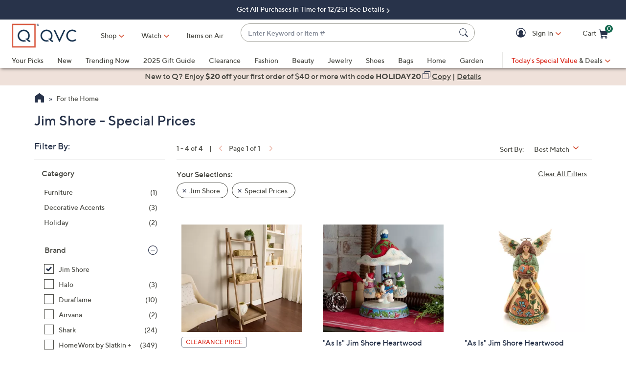

--- FILE ---
content_type: application/javascript;charset=utf-8
request_url: https://www.qvc.com/etc.clientlibs/qvc-global-commerce/clientlibs/productlisting.min.18dedfde7e54d41e58d9b8e4796b2e3a.js
body_size: 11959
content:
var $jscomp=$jscomp||{};$jscomp.scope={};$jscomp.createTemplateTagFirstArg=function(a){return a.raw=a};$jscomp.createTemplateTagFirstArgWithRaw=function(a,b){a.raw=b;return a};$jscomp.arrayIteratorImpl=function(a){var b=0;return function(){return b<a.length?{done:!1,value:a[b++]}:{done:!0}}};$jscomp.arrayIterator=function(a){return{next:$jscomp.arrayIteratorImpl(a)}};$jscomp.makeIterator=function(a){var b="undefined"!=typeof Symbol&&Symbol.iterator&&a[Symbol.iterator];return b?b.call(a):$jscomp.arrayIterator(a)};
var dynamicListing={APPLICABLE_PAGE_TYPES:["product-listing-category","product-listing-dynamic-search","collection-listing"],MANUAL_SCROLL_RESTORATION_PAGE_TYPES:["product-listing-dynamic-search"],PRODUCT_BADGE_ALT_TEXT_MAP:{lowstock:"prodBadgeLowstock",waitlist:"prodBadgeWaitlist",soldout:"prodBadgeSoldout",tsv:"prodBadgeTsv",tss:"prodBadgeTsvPreLaunch",ta0:"prodBadgeTsvPreLaunch",wsv:"prodBadgeWsv",tp:"prodBadgeTp",webonly:"webonly",mens:"prodBadgeMens",tsvprev:"prodBadgeTsvprev",odo:"prodBadgeOdo",
oto:"prodBadgeOto",jahrestagspreis:"prodBadgeJahrestagspreis",newbadge:"prodBadgeNewbadge",bis:"prodBadgeBis",big:"prodBadgeBig",spb:"prodBadgeSpb",tsvpresale:"prodBadgeTsvpresale",tsvpostsale:"prodBadgeTsvpostsale",freeshipping:"prodBadgeFreeshipping",marketingtext:"",tbb:"prodBadgeTbb",spt:"prodBadgeSpt",lps:"prodBadgeLps"},UMLAUT_MAP:{"\u00e4":"ae","\u00f6":"oe","\u00fc":"ue","\u00c4":"Ae","\u00d6":"Oe","\u00dc":"Ue","\u00df":"ss","\u00e0":"a","\u00e1":"a","\u00e2":"a","\u00e8":"e","\u00e9":"e",
"\u00ea":"e","\u00ec":"i","\u00ed":"i","\u00ee":"i","\u00f2":"o","\u00f3":"o","\u00f4":"o","\u00f9":"u","\u00fa":"u","\u00fb":"u","\u00e7":"c","\u00c0":"A","\u00c1":"A","\u00c2":"A","\u00c8":"E","\u00c9":"E","\u00ca":"E","\u00cc":"I","\u00cd":"I","\u00ce":"I","\u00d2":"O","\u00d3":"O","\u00d4":"O","\u00d9":"U","\u00da":"U","\u00db":"U","\u00c7":"C"},SPECIAL_CHARACTERS:/[\u00e2\u201e\u00a2\u00c2\u00ae'#\u00c3\u201a\u00c2\u00ae\u00c3\u201a\u00e2\u201e\u00a2%\u00e2\u20ac\ufffd/."]/g,STOP_WORDS:/\b(but|or|and|with)\b\s?/gi,
SPACES_REGEXP:/\s+/g,skipLazyLoad:qViewport.is("\x3emd")?3:2,currentPage:1,currentState:"",currentLocale:i18n.getLocale().replace("_","-"),decimalSeparator:".",thousandsSeparator:",",$parent:$(".dynamicSearch, .dynamicListing, .dynamicCollection"),$wrapper:$(".dynamicSearch .productGallery, .dynamicListing .productGallery, .dynamicCollection .productGallery"),limit:96,isInitialLoad:!0,isListView:!1,sendClientIdToConstructor:!1,tsvCodes:[],tsvPreLaunchCodes:[],wsvCodes:[],bigDealCodes:[],tpCodes:[],
tsvPreviewCodes:[],tsvPresaleCodes:[],tsvPostsaleCodes:[],todaysBonusBuyCodes:[],saleSpotLightCodes:[],otoCodes:[],odoCodes:[],salePriceCodes:[],spbCodes:[],otherPriceCodes:[],lpsCodes:[],isFreeShippingBadgeEnabled:!1,isShowProductBadgeGeoOffSets:!1,hideSpecialPriceDescPriceCodes:[],getProductUrl:function(a){var b=a.id.toUpperCase();return"/"+this.encodeShortDescription(a.name)+".product."+b+".html"+(utag_data.shopping_category?"?sc\x3d"+utag_data.shopping_category:"")},encodeShortDescription:function(a){var b=
this,c=Object.keys(this.UMLAUT_MAP).join("");c=new RegExp("["+c+"]","g");a=a.trim();a=a.replace(this.SPECIAL_CHARACTERS,"");a=a.toLowerCase();a=a.replace(this.STOP_WORDS,"");a=a.replace(this.SPACES_REGEXP,"-");a=a.replace(c,function(e){return b.UMLAUT_MAP[e]||e});return encodeURIComponent(a)},getDefaultImage:function(a){return a.toLowerCase()+".001"},getResultsMessage:function(a,b){return i18n.get('{0} Search Results for "{1}"',[1E4<=a?"10000+":a,b])},getCESResultsMessage:function(a){return i18n.get('We couldn\'t find a match for "{0}". Try these instead.',
a)},getBadge:function(a){var b=(a.pricing||{}).specialPriceType||{},c=b.code?b.code.toUpperCase():"",e=a.availableToSellIndicator?a.availableToSellIndicator.toUpperCase():"",d=a.attributes||{};if("N"===e&&this.isShowProductBadgeGeoOffSets)return{text:b.description,class:"soldout"};if(this.tsvCodes.includes(c))return{text:b.description,class:"tsv"};if(this.tsvPreLaunchCodes.includes(c)){if("TSS"===c)return{text:b.description,class:"tss"};if("TA0"===c)return{text:b.description,class:"ta0"}}return this.wsvCodes.includes(c)?
{text:b.description,class:"wsv"}:this.bigDealCodes.includes(c)?{text:b.description,class:"big"}:this.tpCodes.includes(c)?"true"===a.attributes.webOnly?{text:b.description,class:"webonly"}:{text:b.description,class:"tp"}:"webonly"===c?{text:b.description,class:"webonly"}:"mens"===c||"true"===d.isMensProduct?{text:b.description,class:"mens"}:this.tsvPreviewCodes.includes(c)||this.tsvPresaleCodes.includes(c)||this.tsvPostsaleCodes.includes(c)?{text:b.description,class:"tsv"}:this.todaysBonusBuyCodes.includes(c)?
{text:b.description,class:"tbb"}:this.saleSpotLightCodes.includes(c)?{text:b.description,class:"spt"}:this.otoCodes.includes(c)||this.odoCodes.includes(c)?{text:b.description,class:"oto"}:this.spbCodes.includes(c)?{text:b.description,class:"spb"}:this.otherPriceCodes.includes(c)?{text:b.description,class:"jahrestagspreis"}:this.isFreeShippingBadgeEnabled&&a.shippingAndHandling&&a.shippingAndHandling.discountCode&&"F"===a.shippingAndHandling.discountCode?{text:b.description,class:"freeshipping"}:a.promotionalTexts&&
Array.isArray(a.promotionalTexts.MANUALMARKETINGTEXT)&&0<a.promotionalTexts.MANUALMARKETINGTEXT.length?{text:a.promotionalTexts.MANUALMARKETINGTEXT[0],class:"marketingtext"}:this.lpsCodes.includes(c)?{text:b.description,class:"lps"}:this.salePriceCodes.includes(c)&&qVars.feature.displayCustomBadgesInPLP?{text:b.description,class:"cs"}:"W"===e||"WAITLIST"===c?{class:"waitlist"}:"L"===e||"LOWSTOCK"===c?{class:"lowstock"}:d.isNew||"NEW"===c?{class:"newbadge"}:{}},getProductBadgeClass:function(a){var b=
a.class;a=a.text||"";return"marketingtext"===b&&"neu"===a.toLowerCase()?"":b},getProductBadge:function(a){if("N"===a.availableToSell)return'\x3cspan className\x3d"productBadge soldout"\x3e'+i18n.get("Sold Out")+"\x3c/span\x3e";var b=a.badge;a=dynamicListing.getProductBadgeClass(b);b=dynamicListing.PRODUCT_BADGE_ALT_TEXT_MAP[b.class]||b.text;return a?'\n\t\t\t\x3cspan class\x3d"productBadge '+a+'" data-badge\x3d"'+b+'"\x3e\n\t\t\t\t\x3cspan\x3e'+i18n.get(b)+"\x3c/span\x3e\n\t\t\t\x3c/span\x3e\n\t\t":
""},getProductPromo:function(a){var b=i18n.get("Free Standard S\x26H");b=a.promoText===b?"productPromoShipping":"productPromo";return""!==a.promoText?'\n\t\t\t\t\x3cp class\x3d"'+b+'"\x3e'+a.promoText+"\x3c/p\x3e\n\t\t\t":""},getProductDesc:function(a){return'\x3cp class\x3d"productDesc" aria-hidden\x3d"true"\x3e'+a.name+"\x3c/p\x3e"},getProductPrice:function(a){return'\x3cp class\x3d"productPrice'+(a.group||!0===a.variableSellingPriced?" priceRange":"")+(a.pctOffIsActive?" pctOffWr":"")+'"\x3e\n\t\t\t\x3cspan class\x3d"priceSell" '+
(a.pctOffIsActive?'data-sale-price\x3d"'+a.price+'"':"")+"\x3e"+a.formattedPrice+"\x3c/span\x3e\n\t\t\t"+(""!==a.qvcFormattedPrice?'\x3cspan class\x3d"priceOld" '+(a.pctOffIsActive?'data-qvc-price\x3d"'+a.qvcPrice+'"':"")+'\x3e\n\t\t\t\t\x3cspan aria-hidden\x3d"true"\x3e'+a.qvcFormattedPrice+(a.pctOffIsActive?'\x3cspan class\x3d"percentOff"\x3e\x26nbsp;\x26nbsp;'+a.pctOffText+"\x3c/span\x3e":"")+'\x3c/span\x3e\n\t\t\t\t\x3cspan class\x3d"sr-only"\x3e, '+i18n.get("was, {0}",a.qvcFormattedPrice)+"\x3c/span\x3e\n\t\t\t\x3c/span\x3e":
"")+"\n\t\t\x3c/p\x3e"},getProductEZPay:function(a){return'\x3cp class\x3d"productEZPay"\x3e'+a.creditTermsText+"\x3c/p\x3e"},getProductShippingAndHandling:function(a){return null!==a.formattedShippingAndHandlingCharge?'\n\t\t\x3cdiv class\x3d"productShippingHandlingCharge"\x3e\n\t\t\t\x3cspan\x3e+'+i18n.get("S\x26H")+":\x3c/span\x3e\n\t\t\t\x3cspan\x3e"+a.formattedShippingAndHandlingCharge+"\x3c/span\x3e\n\t\t\x3c/div\x3e\n\t\t":""},getProductRatings:function(a){return 0<a.reviewsCount?'\n\t\t\t\x3cdiv class\x3d"productRatings"\x3e\n\t\t\t\t\x3cdiv class\x3d"stars" aria-hidden\x3d"true"\x3e\n\t\t\t\t\t\x3cspan style\x3d"width: '+
a.reviewsWidth+'"\x3e\x3c/span\x3e\n\t\t\t\t\x3c/div\x3e\n\t\t\t\t\x3cspan class\x3d"sr-only"\x3e'+a.reviewsText+'\x3c/span\x3e\n\t\t\t\t\x3cspan class\x3d"productNumberOfReviews"\x3e\n\t\t\t\t\t\x3cspan aria-hidden\x3d"true"\x3e('+a.reviewsCount+')\x3c/span\x3e\n\t\t\t\t\t\x3cspan class\x3d"sr-only"\x3e'+a.reviewsCountText+"\x3c/span\x3e\n\t\t\t\t\x3c/span\x3e\n\t\t\t\x3c/div\x3e\n\t\t":""},getProductMoreColors:function(a){return'\x3cp class\x3d"productMoreColors"\x3e'+a.moreColorsText+"\x3c/p\x3e"},
getProductInfo:function(a){var b=dynamicListing.getProductBadge(a),c=dynamicListing.getProductPromo(a),e=dynamicListing.getProductDesc(a),d=dynamicListing.getProductPrice(a),g=dynamicListing.getProductEZPay(a),f=dynamicListing.getProductRatings(a),k=dynamicListing.getProductMoreColors(a);a=dynamicListing.getProductShippingAndHandling(a);b=""+b+c+e;b+=d;qVars.feature.displayShippingAndHandlingOnPlp&&(b+=a);qVars.feature.plpEZInstallment?(b+=g,b+=f):(b+=f,b+=g);return b+=k},getGalleryItem:function(a){$(".productInfoWrapper").find(".productTextInfo")||
$(".productGallery").attr("data-plp-list")?dynamicListing.isListView=!0:dynamicListing.isListView=!1;var b=dynamicListing.isListView?'\x3cdiv class\x3d"productTextInfo"\x3e'+dynamicListing.getProductInfo(a)+"\x3c/div\x3e":dynamicListing.getProductInfo(a);return'\x3cdiv class\x3d"col-tn-6 col-lg-4 galleryItem"\n\t\t\t\tdata-cnstrc-item-id\x3d"'+a.id+'"\n\t\t\t\tdata-cnstrc-item-name\x3d"'+a.name+'"\n\t\t\t\tdata-cnstrc-item-price\x3d"'+a.price+'"\n\t\t\t\tdata-cnstrc-item-variation-id\x3d"'+a.variation+
'"\n\t\t\t\tdata-item-id\x3d"'+a.id+'"\n\t\t\t\t'+(a.specialPriceCode?'data-item-spc\x3d"'+a.specialPriceCode+'"':"")+'\x3e\n\t\t\t\x3ca href\x3d"'+a.url+'" data-prod-id\x3d"'+a.id+'"\x3e\n\t\t\t\t\x3cdiv class\x3d"productInfoWrapper"\x3e\n\t\t\t\t\t\x3cdiv class\x3d"productImg"\x3e\n\t\t\t\t\t\t\x3cdiv class\x3d"lazyWrap primary" style\x3d"padding-bottom:100%"\x3e\n\t\t\t\t\t\t'+(a.image?"\n\t\t\t\t\t\t\t\x3cimg "+(a.lazyload?'class\x3d"lazy" src\x3d"[data-uri]\x3d\x3d" data-src\x3d"'+
a.image+'" loading\x3d"lazy"':'src\x3d"'+a.image+'"')+'  alt\x3d"'+a.name+'"/\x3e\n\t\t\t\t\t\t':"")+"\n\t\t\t\t\t\t\x3c/div\x3e\n\t\t\t\t\t\x3c/div\x3e\n\t\t\t\t\t"+b+"\n\t\t\t\t\x3c/div\x3e\n\t\t\t\x3c/a\x3e\n\t\t\x3c/div\x3e"},ajax:{doneHandler:function(a,b,c,e){c=e.status;if(200===c&&0===Object.keys(b).length)qOpenUrl("/catalog/zero-results.html");else if(200===c&&"getDynamicListing"===a.name)if(a=urlManager.getParam(location.href,"keyword"),"object"===typeof b.searchFeature&&"string"===typeof b.searchFeature.redirectUrl)b=
b.searchFeature.redirectUrl,b=urlManager.addParam(b,"redirectTerm",a),b=urlManager.addParam(b,"sa","redirect"),qOpenUrl(b);else{c=b.totalElements;e=dynamicListing.currentPage;var d=b.searchFeature&&b.searchFeature.isTokenMatch,g=""!==urlManager.getParam(location.href,"sc")?urlManager.getParam(location.href,"sc"):"SRCH",f="PSCH"===g;dynamicListing.isDynamicSearch&&dynamicListing.messaging(c,a,d);dynamicControls.build(b);"number"!==typeof c||0===c||"object"!==typeof b.navigation||"object"!==typeof b.products?
($("#plModule").addClass("hidden"),$(".null-messaging").removeClass("hidden")):($("#plModule").removeClass("hidden"),$(".null-messaging").addClass("hidden"),dynamicListing.build(b));var k="";"object"===typeof b.navigation&&(dynamicListing.isDynamicSearch&&(k=b.navigation.currentState),dynamicListing.isDynamicListing||dynamicListing.isDynamicCollection)&&(k=b.navigation.currentStateJson);dynamicListing.currentState=k;productListing.init();dynamicListing.isInitialLoad&&(dynamicNav.init(),dynamicControls.init());
dynamicListing.isDynamicSearch&&(utag_data&&(utag_data.currentPage=e,utag_data.search_results=c,utag_data.currentState=k,utag_data.shopping_category=g,-1<k.indexOf("facet\x3d")?(utag_data.page_id="search results: "+a,utag_data.category_id="P0218",utag_data.searchType="refinement"):d?f?(utag_data.page_id="search results: suggested: "+a,utag_data.category_id="P0240",utag_data.searchType="suggested search"):(utag_data.page_id="search results: "+a,utag_data.category_id="P0230",utag_data.searchType="normal"):
(utag_data.page_id="search results: ces returned: "+a,utag_data.category_id="P0239",utag_data.searchType="ces")),$(document).trigger("searchComplete",{currentPage:e,results:c,currentState:k}),!dynamicListing.isInitialLoad&&utag&&utag.view(utag_data));dynamicListing.isInitialLoad=!1}else if(200===c&&"getMoreIds"===a.name){var m=a.moreId;b=b.navigation.refinements.find(function(p){return p.refinementId===m});0!==b.count&&$.isArray(b.values)?(b=dynamicNav.buildRefinements(b.values,!0),productListing.populateSeeMore(b,
m)):productListing.populateSeeMoreError(i18n.get("Sorry. At this time there are no additional values being returned. Please select another attribute to refine your search."))}},failHandler:function(a,b){$(".dynamicSearch, .dynamicListing, .dynamicCollection").trigger("productGallery.fail");b=b.status;"getMoreIds"===a.name?productListing.populateSeeMoreError(i18n.get("Sorry. At this time there are no additional values being returned. Please select another attribute to refine your search.")):404===
b?$(".null-messaging").removeClass("hidden"):-1<location.href.indexOf("zero-results")?(firstSearchTerm=(a=localStorage.getItem("searchList"))?a.split(",")[0]:"",decodedSearchTerm=decodeURIComponent(firstSearchTerm.replace(/%(?![0-9][0-9a-f]+)/gi,"%25")),dynamicListing.$parent.hide(),$(".searchResults").hide(),$(".msg .searchResults").after("\x3cp\x3e"+i18n.get('0 results for \x3cstrong\x3e"{0}"\x3c/strong\x3e. Please try another search term.',[decodedSearchTerm])+"\x3c/p\x3e")):dynamicListing.isDynamicSearch&&
dynamicListing.$wrapper.html("\x3cp\x3e"+i18n.get("We're sorry, search results are not available at this time.  Please try again.")+"\x3c/p\x3e")}},messaging:function(a,b,c){b=decodeURIComponent(b.replace(/%(?![0-9][0-9a-f]+)/gi,"%25")).replace(/\+/g," ");!0===c?($("h1.searchResults").removeClass("cesResultsMessage").html(this.getResultsMessage(a,b)),$("title").html(i18n.get("{0} Search Results",[b])+" "+qVars.format.seoHomeTitle)):($("h1.searchResults").addClass("cesResultsMessage").html(this.getCESResultsMessage(b)),
$("title").html(i18n.get('Search Results for "{0}"',[b])+" "+qVars.format.seoHomeTitle))},pushState:function(a,b){dynamicListing.isInitialLoad&&window.history.replaceState({query:a},"");var c=this.getQueryParams(a,!0);this.getQueryParams(location.search)!==c&&(b=(b?b:window.location.pathname)+"?"+c.replace("search-term\x3d","keyword\x3d").replaceAll("facet\x3d","ft-").replaceAll("::","\x3d").replaceAll(":",","),b=this.encodeQuery(b),window.history.pushState({query:a},"",b))},formatCurrency:function(a){"number"===
typeof a&&(a=a.toLocaleString(this.currentLocale));a=a.split(dynamicListing.decimalSeparator);a[1]||a.push("");return qVars.format.currency.replace("{0}",a[0]).replace("{1}",(a[1]+"00").substring(0,2))},build:function(a){var b="",c=a.products;a=a.navigation;for(var e=0;e<c.length;e++){var d=c[e],g="",f,k="",m=f="",p="",x=!1,v="",y="",r,z=r="";var n={};var q="",w="",A="",B="string"===typeof d.shortDescription?d.shortDescription:"",G=this.getProductUrl({name:B,id:d.productNumber}),l=d.baseImageUrl,
C="",D="",t=!1,H=d.group;"object"===typeof d.attributes&&(l=d.attributes.displayImageUrl&&"None"!==d.attributes.displayImageUrl?d.attributes.displayImageUrl:l,l=d.attributes.imgColorUrl&&"None"!==d.attributes.imgColorUrl?d.attributes.imgColorUrl:l,0<d.attributes.moreColorsAvailable?w=i18n.get("More Colors Available"):0<d.attributes.moreOptionsAvailable&&(w=i18n.get("More Options Available")));l&&(-1<l.indexOf("http://")&&(l=l.replace("http://","https://")),l.endsWith("/")&&(l+=this.getDefaultImage(d.productNumber)),
-1<l.indexOf("?")&&(l=l.split("?")[0]),l+="?$aemprodgallery80$");if("object"===typeof d.pricing){var h=d.pricing;t=h.currentMinimumSellingPrice||0;var E=h.currentMaximumSellingPrice||0;g="number"===typeof h.currentMinimumSellingPrice?h.currentMinimumSellingPrice:-1;f="number"===typeof h.currentMaximumSellingPrice?h.currentMaximumSellingPrice:-1;k=-1<g?dynamicListing.formatCurrency(g):"";n=-1<f?dynamicListing.formatCurrency(f):"";C=h&&h.specialPriceType&&"string"===typeof h.specialPriceType.code?h.specialPriceType.code:
"";f>g&&(k+=" - "+n);f="number"!==typeof h.qvcMinimumPrice||h.supressQvcPriceIndicator?-1:h.qvcMinimumPrice;n="number"!==typeof h.qvcMaximumPrice||h.supressQvcPriceIndicator?-1:h.qvcMaximumPrice;if(f>g){m=-1<f?dynamicListing.formatCurrency(f):"";var u=-1<n?dynamicListing.formatCurrency(n):"";n>f?m+=" - "+u:"object"===typeof h.specialPriceType&&this.pctOffPriceCodes.includes(h.specialPriceType.code)&&(p=qString.pctOff(g,f),p=i18n.get("Save {0}%",p),x=!0)}n=this.getBadge(d);!n.class&&d.attributes.badge&&
(n.text=d.attributes.badge,n.class="cleanbeauty");if("object"===typeof h.productCreditTerms)if(h=h.productCreditTerms[0],qVars.feature.plpEZInstallment){q="number"===typeof h.minInstallmentAmount?h.minInstallmentAmount:-1;u="number"===typeof h.maxInstallmentAmount?h.maxInstallmentAmount:-1;var F=-1<q?dynamicListing.formatCurrency(q):"",I=-1<u?dynamicListing.formatCurrency(u):"";u>q&&(F+=" - "+I);q=i18n.get("or {0} Easy Pays of {1}",[h.numberOfInstallments,F])}else h.text&&(q=h.text);t=0<t&&0<E&&t!==
E}"object"===typeof d.reviews&&(v="number"===typeof d.reviews.count?d.reviews.count:0,y=v+" "+i18n.get("Reviews"),r="number"===typeof d.reviews.averageRating?d.reviews.averageRating:0,z=(r/5*100).toPrecision(4)+"%",r=r+"  "+i18n.get("of 5 Stars"));"object"===typeof d.promotionalText&&Array.isArray(d.promotionalText.AUTOPROMOTEXT)&&(A=d.promotionalText.AUTOPROMOTEXT[0]);"object"===typeof d.shippingAndHandling&&null!==d.shippingAndHandling.shippingHandlingCharge&&(D=dynamicListing.formatCurrency(d.shippingAndHandling.shippingHandlingCharge));
b+=this.getGalleryItem({id:d.productNumber,variation:d.itemNumber,name:B,price:g,qvcPrice:f,formattedPrice:k,qvcFormattedPrice:m,pctOffText:p,pctOffIsActive:x,reviewsWidth:z,reviewsText:r,reviewsCount:v,reviewsCountText:y,badge:n,creditTermsText:q,moreColorsText:w,promoText:A,url:G,variableSellingPriced:t,group:H,lazyload:e>=this.skipLazyLoad,image:l,specialPriceCode:C,formattedShippingAndHandlingCharge:D})}this.$wrapper.html('\x3cdiv class\x3d"row"\x3e'+b+"\x3c/div\x3e");dynamicNav.build(a);$(".dynamicSearch, .dynamicListing, .dynamicCollection").trigger("productGallery.load")},
getAllowedParams:function(a){if(dynamicListing.isDynamicCollection)return a?/^(ft-.+|facet|groupId|currentPage|sort|showMoreIds|ro)/:/^(ft-.+|facet|groupId|currentPage|sort|showMoreIds|qtl|ro)/;if(dynamicListing.isDynamicSearch)return/^(ft-.+|facet|keyword|search-term|groupId|currentPage|sort|showMoreIds)/;if(dynamicListing.isDynamicListing)return a?/^(currentPage|sort|showMoreIds)/:/^(ft-.+|facet|keyword|search-term|groupId|currentPage|sort|showMoreIds)/},getQueryParams:function(a,b){var c="";a=
this.encodeQuery(a).split("\x26");for(var e=0;e<a.length;e++){var d=a[e],g=this.getAllowedParams(b);d.match(g)&&(""!==c&&(c+="\x26"),null!==d.match(/^ft-.*/)?c+="facet\x3d"+d.replace(/^ft-/,"").replaceAll("\x3d","::").replaceAll(",",":"):d.match(/^(currentPage)/)?(d=parseInt(urlManager.getParam("?"+d,"currentPage")),d=isNaN(d)?1:d,c+="offset\x3d"+(d-1)*this.limit+"\x26currentPage\x3d"+d):d.match(/^(sort)/)?c.match(/(^|&)(sort=)/)||(c+=d):d.match(/^(qtl)/)?c.match(/(^|&)(qtl=)/)||(c+=d):d.match(/^(groupId)/)?
c.match(/(^|&)(groupId=)/)||(c+=d):c+=d.replace("keyword\x3d","search-term\x3d"))}return c},addQueryParam:function(a,b){return urlManager.addParam(this.currentState,a,b)},addFacetParam:function(a,b){var c=this.encodeQuery(this.currentState);if("undefined"!==typeof b&&"string"===typeof a&&null!==b&&""!==b)if(a="facet\x3d"+a,b=this.encodeQuery(b),-1<c.indexOf(a+"::")){var e=Array.from(new Set(this.removeQueryStringDelimiter(c).split("\x26")));c="";for(var d in e)e[d].split("::")[0].toLowerCase()===
a.toLowerCase()&&(e[d]=a+"::"+b),c+=""===c?"?":"\x26",c+=e[d]}else c+="\x26"+a+"::"+b;return c},removeFacetParam:function(a){var b=this.encodeQuery(this.currentState);if("string"===typeof a&&(a="facet\x3d"+a,-1<b.indexOf(a+"::"))){var c=this.removeQueryStringDelimiter(b).split("\x26");b="";for(var e in c)c[e].split("::")[0].toLowerCase()!==a.toLowerCase()&&(b+=""===b?"?":"\x26",b+=c[e])}return b},getBaseQuery:function(){return this.isDynamicSearch?"search-term\x3d"+urlManager.getParam(location.href,
"keyword"):""},encodeQuery:function(a){return this.removeQueryStringDelimiter(a).replaceAll(" \x26 ","%20%26%20")},fetch:function(a,b,c){var e=this.$parent.data("search-api"),d=this.getQueryParams(location.search),g=c?"getMoreIds":"getDynamicListing",f=qCookie.get("ConstructorioID_session_id"),k=qCookie.get("quid"),m=qCookie.get(qCookie.name.globalUserId),p=!!c;a="string"!==typeof a?d:this.getQueryParams(a);p||(dynamicListing.isDynamicSearch&&qScroll.toElement("#pageContent"),dynamicListing.isDynamicCollection||
this.pushState(a,b));b=parseInt(urlManager.getParam(location.href,"currentPage"));this.currentPage=isNaN(b)?1:b;e&&(qVars.format.apiHostName&&(e="https://"+qVars.format.apiHostName+e),a={name:g,moreId:c,method:"GET",svc:e,data:a,suppressSpinner:p,options:{contentType:"application/json",headers:{}}},this.sendClientIdToConstructor&&(f&&(a.options.headers["x-constructorio-session-id"]=f),k&&(a.options.headers["x-constructorio-client-id"]=k),m&&(a.options.headers["x-global-user-id"]=m)),this.utility.callSvc(a))},
removeQueryStringDelimiter:function(a){return"string"===typeof a?a.replace(/^\?/,""):""},getInitialState:function(){if(this.isDynamicSearch)return this.getQueryParams(location.search);if(this.isDynamicListing||this.isDynamicCollection){var a=this.removeQueryStringDelimiter($(".facetedList").data("query"));return a?this.getQueryParams(location.search+"\x26"+a):null}},init:function(){this.decimalSeparator=(1.1).toLocaleString(this.currentLocale).replace(/\d/g,"");this.thousandsSeparator=(1E3).toLocaleString(this.currentLocale).replace(/\d/g,
"");var a=qVars.badges||{};this.tsvCodes=a.tsvCodes&&Array.isArray(a.tsvCodes)?a.tsvCodes:[];this.tsvPreLaunchCodes=a.tsvPreLaunchCodes&&Array.isArray(a.tsvPreLaunchCodes)?a.tsvPreLaunchCodes:[];this.wsvCodes=a.wsvCodes&&Array.isArray(a.wsvCodes)?a.wsvCodes:[];this.bigDealCodes=a.bigDealCodes&&Array.isArray(a.bigDealCodes)?a.bigDealCodes:["BIG","BIA","TSD","TSE"];this.tpCodes=a.tpCodes&&Array.isArray(a.tpCodes)?a.tpCodes:[];this.tsvPreviewCodes=a.tsvPreviewCodes&&Array.isArray(a.tsvPreviewCodes)?
a.tsvPreviewCodes:[];this.tsvPresaleCodes=a.tsvPresaleCodes&&Array.isArray(a.tsvPresaleCodes)?a.tsvPresaleCodes:[];this.tsvPostsaleCodes=a.tsvPostsaleCodes&&Array.isArray(a.tsvPostsaleCodes)?a.tsvPostsaleCodes:[];this.todaysBonusBuyCodes=a.todaysBonusBuyCodes&&Array.isArray(a.todaysBonusBuyCodes)?a.todaysBonusBuyCodes:[];this.salePriceCodes=a.salePriceCodes&&Array.isArray(a.salePriceCodes)?a.salePriceCodes:[];this.saleSpotLightCodes=a.saleSpotLightCodes&&Array.isArray(a.saleSpotLightCodes)?a.saleSpotLightCodes:
[];this.otoCodes=a.otoCodes&&Array.isArray(a.otoCodes)?a.otoCodes:[];this.odoCodes=a.odoCodes&&Array.isArray(a.odoCodes)?a.odoCodes:[];this.spbCodes=a.spbCodes&&Array.isArray(a.spbCodes)?a.spbCodes:["SPB"];this.otherPriceCodes=a.otherPriceCodes&&Array.isArray(a.otherPriceCodes)?a.otherPriceCodes:["JP"];this.lpsCodes=a.lpsCodes&&Array.isArray(a.lpsCodes)?a.lpsCodes:[];this.isFreeShippingBadgeEnabled=a.freeShippingActive||!1;this.isShowProductBadgeGeoOffSets=a.showProductBadgeGeoOffSets||!1;this.hideSpecialPriceDescPriceCodes=
a.hideSpecialPriceDescPriceCodes&&Array.isArray(a.hideSpecialPriceDescPriceCodes)?a.hideSpecialPriceDescPriceCodes:[];this.sendClientIdToConstructor=qVars.feature.enableConstructorGDPRCheck?!gdprCheck("c3"):!0;this.MANUAL_SCROLL_RESTORATION_PAGE_TYPES.includes(utag_data.page_type)&&"scrollRestoration"in history&&(history.scrollRestoration="manual");this.APPLICABLE_PAGE_TYPES.includes(utag_data.page_type)&&(this.isDynamicSearch=0<$(".dynamicSearch").length,this.isDynamicCollection=0<$(".dynamicCollection").length,
this.isDynamicListing=0<$(".dynamicListing").length,this.pctOffPriceCodes=(this.$parent.data("pct-off-codes")||"").split(","),(this.currentState=this.getInitialState())?(window.addEventListener("popstate",function(b){dynamicListing.fetch(b.state.query)}),"undefined"!==typeof ajaxUtility?(dynamicListing.utility=new ajaxUtility(dynamicListing.ajax),dynamicListing.fetch(dynamicListing.currentState)):window.addEventListener("DOMContentLoaded",function(){dynamicListing.utility=new ajaxUtility(dynamicListing.ajax);
dynamicListing.fetch(dynamicListing.currentState)})):this.isDynamicCollection=this.isDynamicListing=!1)}},dynamicControls={totalPages:0,getProductPanel:function(a){return'\x3cdiv class\x3d"productPageNumbers"\x3e\n\t\t\t\x3cdiv class\x3d"productPages"\x3e\n\t\t\t\t\x3cdiv class\x3d"panelPages"\x3e'+i18n.get("{0} - {1} of {2}",[a.offset,a.limit,a.count])+'\x3c/div\x3e\n\t\t\t\t\x3cspan\x3e|\x3c/span\x3e\n\t\t\t\t\x3cnav aria-label\x3d"Page '+a.currentPage+" of "+a.totalPages+'"\x3e\n\t\t\t\t\t\x3cbutton type\x3d"button" class\x3d"prvsPage '+
(1<a.currentPage?"":"disabled")+'" tabindex\x3d"0" aria-disabled\x3d"true" role\x3d"link" aria-label\x3d"'+i18n.get("Previous Page")+'"\x3e\x3c/button\x3e\n\t\t\t\t\t\x3cdiv class\x3d"panelNumbrs"\x3e'+i18n.get("Page {0} of {1}",[a.currentPage,a.totalPages])+'\x3c/div\x3e\n\t\t\t\t\t\x3cbutton type\x3d"button" class\x3d"nxtPage '+(a.currentPage<a.totalPages?"":"disabled")+'" tabindex\x3d"0" aria-disabled\x3d"true" role\x3d"link" aria-label\x3d"'+i18n.get("Next Page")+'"\x3e\x3c/button\x3e\n\t\t\t\t\x3c/nav\x3e\n\t\t\t\t\x3c/nav\x3e\n\t\t\t\x3c/div\x3e\n\t\t\x3c/div\x3e\n\t\t\x3cdiv class\x3d"productSort"\x3e\n\t\t\t\x3cdiv class\x3d"sortWrapper"\x3e\n\t\t\t\t\x3cdiv class\x3d"sortByLabel"\x3e'+
i18n.get("Sort By")+':\x3c/div\x3e\n\t\t\t\t\x3cdiv class\x3d"sortLink" role\x3d"none"\x3e\n\t\t\t\t\t\x3cbutton type\x3d"button" class\x3d"sortButton" aria-expanded\x3d"false" aria-label\x3d"" aria-controls\x3d"sortByDropdown"\x3e\n\t\t\t\t\t\t\x3cdiv class\x3d"sortLabel"\x3e\n\t\t\t\t\t\t\t\x3csvg role\x3d"graphics-symbol" aria-hidden\x3d"true" width\x3d"20" height\x3d"19" viewBox\x3d"0 0 20 19" fill\x3d"none" xmlns\x3d"http://www.w3.org/2000/svg"\x3e\n\t\t\t\t\t\t\t\t\x3cpath\n\t\t\t\t\t\t\t\t\td\x3d"M5.81986 3.79639L2.814 6.87381C2.69472 6.99309 2.61719 7.17798 2.61719 7.33901C2.61719 7.71474 2.8796 7.97119 3.24937 7.97119C3.42829 7.97119 3.57143 7.91155 3.69071 7.78631L4.91929 6.51001L5.70654 5.60348L5.65883 6.86785V14.305C5.65883 14.6807 5.92721 14.9491 6.29698 14.9491C6.66675 14.9491 6.92916 14.6807 6.92916 14.305V6.86785L6.88742 5.60348L7.6687 6.51001L8.89729 7.78631C9.01657 7.91155 9.16567 7.97119 9.34459 7.97119C9.70839 7.97119 9.97081 7.71474 9.97081 7.33901C9.97081 7.17798 9.89328 6.99309 9.774 6.87381L6.76814 3.79639C6.50572 3.52204 6.08824 3.51608 5.81986 3.79639ZM13.6804 14.7403L16.6863 11.6629C16.8056 11.5377 16.8831 11.3528 16.8831 11.1918C16.8831 10.822 16.6207 10.5655 16.2509 10.5655C16.072 10.5655 15.9289 10.6252 15.8096 10.7445L14.581 12.0208L13.7937 12.9273L13.8414 11.6629V4.2258C13.8414 3.86199 13.5731 3.58765 13.2033 3.58765C12.8395 3.58765 12.5711 3.86199 12.5711 4.2258V11.6629L12.6129 12.9273L11.8316 12.0208L10.603 10.7445C10.4837 10.6252 10.3346 10.5655 10.1617 10.5655C9.79189 10.5655 9.52947 10.822 9.52947 11.1918C9.52947 11.3528 9.607 11.5377 9.72628 11.6629L12.7321 14.7403C12.9946 15.0206 13.412 15.0266 13.6804 14.7403Z"\n\t\t\t\t\t\t\t\t\tfill\x3d"#D34422" /\x3e\n\t\t\t\t\t\t\t\x3c/svg\x3e\n\t\t\t\t\t\t\t'+
i18n.get("Sort")+":\n\t\t\t\t\t\t\x3c/div\x3e\n\t\t\t\t\t\t\x3cspan\x3e"+dynamicControls.getSelectedDropDownValue(a.sortByList)+'\x3c/span\x3e\n\t\t\t\t\t\x3c/button\x3e\n\t\t\t\t\t\x3cul id\x3d"sortByDropdown"\x3e\''+dynamicControls.getDropdown(a.sortByList)+'\'\x3c/ul\x3e\n\t\t\t\t\x3c/div\x3e\n\t\t\t\x3c/div\x3e\n\t\t\x3c/div\x3e\n\t\t\x3cdiv class\x3d"mobileNavigation"\x3e\n\t\t\t\x3cdiv class\x3d"btnNavigation"\x3e\n\t\t\t\t\x3cbutton class\x3d"btn btn-secondary openMobileFilter" type\x3d"button"\x3e\n\t\t\t\t\t\x3csvg role\x3d"graphics-symbol" aria-hidden\x3d"true" width\x3d"19" height\x3d"13" viewBox\x3d"0 0 19 13" fill\x3d"none" xmlns\x3d"http://www.w3.org/2000/svg"\x3e\n\t\t\t\t\t\t\x3cline y1\x3d"2.75" x2\x3d"19" y2\x3d"2.75" stroke\x3d"#D34422" /\x3e\n\t\t\t\t\t\t\x3cline y1\x3d"10.3334" x2\x3d"19" y2\x3d"10.3334" stroke\x3d"#D34422" /\x3e\n\t\t\t\t\t\t\x3cpath\n\t\t\t\t\t\t\td\x3d"M7.94446 2.70833C7.94446 3.94028 6.97469 4.91667 5.80558 4.91667C4.63646 4.91667 3.66669 3.94028 3.66669 2.70833C3.66669 1.47638 4.63646 0.5 5.80558 0.5C6.97469 0.5 7.94446 1.47638 7.94446 2.70833Z"\n\t\t\t\t\t\t\tfill\x3d"white" stroke\x3d"#D34422" /\x3e\n\t\t\t\t\t\t\x3cpath\n\t\t\t\t\t\t\td\x3d"M16.3889 10.2917C16.3889 11.5237 15.4191 12.5 14.25 12.5C13.0809 12.5 12.1111 11.5237 12.1111 10.2917C12.1111 9.05976 13.0809 8.08337 14.25 8.08337C15.4191 8.08337 16.3889 9.05976 16.3889 10.2917Z"\n\t\t\t\t\t\t\tfill\x3d"white" stroke\x3d"#D34422" /\x3e\n\t\t\t\t\t\x3c/svg\x3e'+
i18n.get("Filter")+"\n\t\t\t\t\x3c/button\x3e\n\t\t\t\x3c/div\x3e\n\t\t\x3c/div\x3e\n\t"},getDropdown:function(a){var b="";if(null!==a)for(var c=0;c<a.length;++c){var e='\n\t\t\t\t\t\x3cli\x3e\n\t\t\t\t\t\t\x3ca\n\t\t\t\t\t\t\ttabindex\x3d"0"\n\t\t\t\t\t\t\tdata-sort-value\x3d"'+a[c].value+'"\n\t\t\t\t\t\t\tselected\x3d"'+a[c].selected+'"\x3e\n\t\t\t\t\t\t\t'+i18n.get(a[c].label)+"\n\t\t\t\t\t\t\x3c/a\x3e\n\t\t\t\t\t\x3c/li\x3e\n\t\t\t\t";b+=e}return b},getSelectedDropDownValue:function(a){var b=
[];if(null!==a)for(var c=0;c<a.length;c++)!0===a[c].selected&&(b=a[c].label);return b},getPageButton:function(a,b,c){return"\n\t\t\x3cli "+(b?'class\x3d"active"':"")+'\x3e\x3cbutton type\x3d"button" '+(c?'class\x3d"disabled"':"")+' aria-label\x3d"'+(b?i18n.get("Selected Page {0}",[a]):i18n.get("Page {0}",[a]))+'"\x3e'+a+"\x3c/a\x3e\x3c/li\x3e\n\t"},getPages:function(a,b){var c=this,e="",d=function(f,k,m){e+=c.getPageButton(f.toString(),k,m)},g=function(f,k){for(;f<=k;f++)d(f,f===b,!1)};d(1,1===b,
!1);1===b||2===b?g(2,Math.min(5,a)):3===b?(d(2,!1,!1),d(3,!0,!1),g(4,Math.min(5,a))):b!==a?(d("...",!1,!1),g(b-1,Math.min(b+1,a))):(d("...",!1,!1),g(b-1,b));5<a&&a>b+1&&(d("...",!1,!0),d(a,a===b,!1));return e},getPagination:function(a){return'\n\t\t\x3cul class\x3d"pagination"\x3e\n\t\t\t\x3cli\x3e\n\t\t\t\t\x3cbutton type\x3d"button" class\x3d"prvsPage '+(1<a.currentPage?"":"disabled")+'" tabindex\x3d"0" aria-disabled\x3d"true"  aria-label\x3d"'+i18n.get("Previous Page")+'" role\x3d"link"\x3e\x3c/button\x3e\n\t\t\t\x3c/li\x3e\n\t\t\t'+
dynamicControls.getPages(a.totalPages,a.currentPage)+'\n\t\t\t\x3cli\x3e\n\t\t\t\t\x3cbutton type\x3d"button" class\x3d"nxtPage '+(a.currentPage<a.totalPages?"":"disabled")+'" tabindex\x3d"0" aria-label\x3d"'+i18n.get("Next Page")+'" role\x3d"link"\x3e\x3c/a\x3e\n\t\t\t\x3c/li\x3e\n\t\t\x3c/ul\x3e\n\t'},pagingAction:function(a,b){a=urlManager.addParam(urlManager.addParam(dynamicListing.currentState,"offset",(b-1)*dynamicListing.limit),"currentPage",b);qScroll.toElement("#plModule");dynamicListing.fetch(a);
dynamicListing.currentPage=b;dynamicControls.getPages(dynamicControls.totalPages,dynamicListing.currentPage)},build:function(a){var b="",c={},e=a.totalElements,d=a.offset+1,g=a.limit,f=Math.ceil(e/dynamicListing.limit),k=Math.floor(d/dynamicListing.limit)+1;k>f&&(k=f);Object.prototype.hasOwnProperty.call(a,"navigation")&&(c=Object.assign([],a.navigation.sortBy));b+=this.getProductPanel({offset:d,limit:d+g-1,count:e,currentPage:k,sortByList:c,totalPages:f});dynamicListing.$wrapper.data("total-products",
g).attr("data-total-products",e);$(".productPanel").html(b);$(".plPagination").html(this.getPagination({currentPage:k,totalPages:f}));this.totalPages=f},init:function(){productListing.onPagingAction=function(a,b){dynamicControls.pagingAction(a,b)};productListing.onSort=function(a,b){a=urlManager.addParam(dynamicListing.currentState,"sort",b);dynamicListing.fetch(a);return!1}}},dynamicNav={$nav:$(".dynamicSearch .facetedNav .facetedList, .dynamicListing .facetedNav .facetedList, .dynamicCollection .facetedNav .facetedList"),
cleanupAttribute:function(a){return"string"===typeof a?a.replace(/"/g,""):""},getRefineId:function(a){return"string"===typeof a?""+a.replaceAll(/(search-term|facet)|[\W]/g,""):""},buildRefinementQuery:function(a,b){return dynamicListing.isDynamicSearch?a:dynamicListing.isDynamicCollection?(a=a?"\x26ro\x3d"+urlManager.getParam(a,"ro"):"",b?b+a:""):b},buildRefinementNavigationState:function(a,b){return dynamicListing.isDynamicListing&&a?a?(a=a.split("?"),(0<a.length?a[0]:"")+"/c.html"+(1<a.length?"?"+
a[1]:"")):"":dynamicListing.isDynamicCollection?window.location.pathname+(urlManager.removeParams(b,["qtl"])||""):"#"},buildRefinementItem:function(a,b){var c=productListing.getAriaLabel(a.name,a.count,a.selected),e=dynamicNav.buildRefinementQuery(a.navigationState,a.navigationStateJson),d=dynamicNav.buildRefinementNavigationState(a.navigationState,e),g="string"===typeof a.refinementId&&0<a.refinementId.length?a.refinementId:dynamicNav.getRefineId(e);return'\n\t\t\t\x3cli class\x3d"refinementImg" role\x3d"none"\x3e\n\t\t\t\t\x3ca \n\t\t\t\t\tclass\x3d"refinementLnk'+
(b?" custom-control custom-checkbox":"")+(a.selected?" selected":"")+'"\n\t\t\t\t\ttabindex\x3d"0"\n\t\t\t\t\taria-label\x3d"'+c+'"\n\t\t\t\t\tdata-id\x3d"'+g+'"\n\t\t\t\t\tdata-refinement-id\x3d"'+dynamicNav.cleanupAttribute(g)+'"\n\t\t\t\t\tdata-ref-name\x3d"'+a.name+'"\n\t\t\t\t\tdata-query\x3d"'+urlManager.addParam(dynamicNav.cleanupAttribute(e),"navSrc","REFINE")+'"\n\t\t\t\t\thref\x3d"'+d+'"\n\t\t\t\t\tdata-name\x3d"'+a.name.toLowerCase().replace(/ /g,"-")+'"\n\t\t\t\t\t'+(a.selected?'data-selected\x3d"true"':
'data-selected\x3d"false"')+"\n\t\t\t\t\x3e\n\t\t\t\t\t"+(b?'\x3cspan class\x3d"custom-control-indicator"\x3e\x3c/span\x3e':"")+'\n\t\t\t\t\t\x3cspan class\x3d"refinementTxt"\x3e'+a.name+'\x3c/span\x3e\n\t\t\t\t\t\x3cspan class\x3d"refinementCount"\x3e('+a.count+")\x3c/span\x3e\n\t\t\t\t\x3c/a\x3e\n\t\t\t\x3c/li\x3e\n\t\t"},buildRefinements:function(a,b){var c="";if(a)for(var e=0;e<a.length;e++)c+=dynamicNav.buildRefinementItem(a[e],b);return c},getMobileNav:function(){return'\n\t\t\t\x3cdiv class\x3d"mobileSelection"\x3e\n\t\t\t\t\x3cdiv class\x3d"plSelectionPanel"\x3e\n\t\t\t\t\t\x3ch3 class\x3d"productResultFacets"\x3e\n\t\t\t\t\t\t\x3ca href\x3d"#" class\x3d"clearAllFilters" data-query\x3d"'+
dynamicListing.getBaseQuery()+'"\x3e'+i18n.get("Clear All Filters")+"\x3c/a\x3e\n\t\t\t\t\t\t"+i18n.get("Your Selections")+':\n\t\t\t\t\t\x3c/h3\x3e\n\t\t\t\t\t\x3cul class\x3d"selectedResultFacets"\x3e\x3c/ul\x3e\n\t\t\t\t\x3c/div\x3e\n\t\t\t\x3c/div\x3e\n\t\t'},getMoreFacet:function(a){return a.hasMore?'\n\t\t\t\t\x3cp class\x3d"moreOptions"\x3e\n\t\t\t\t\x3cbutton data-more-id\x3d"'+a.id+'"\n\t\t\t\t\t\tdata-more-name\x3d"'+a.name+'"\n\t\t\t\t\t\tid\x3d"more-'+a.id+'"\n\t\t\t\t\t\tclass\x3d"link downArrow"\n\t\t\t\t\t\ttype\x3d"button"\n\t\t\t\t\t\taria-label\x3d"'+
i18n.get("See More")+" "+i18n.get(a.name)+'"\x3e'+i18n.get("See More")+"\x3c/button\x3e\n\t\t\t\t\x3c/p\x3e\n\t\t\t":""},getFacet:function(a){return'\n        \x3cdiv class\x3d"'+(a.multi?"facetedMulti":"facetedSingle")+" "+a.className+'" data-refinement-id\x3d"'+a.refinementId+'"\x3e\n            '+(a.multi?'\n                \x3ch3\x3e\n                    \x3cbutton type\x3d"button" tabindex\x3d"0" id\x3d"accordion'+a.id+'" aria-expanded\x3d"false"\x3e'+a.name+"\x3c/button\x3e\n                \x3c/h3\x3e\n            ":
"\n                \x3ch3\x3e"+a.name+"\x3c/h3\x3e\n            ")+'\n            \x3cdiv class\x3d"refinementDiv" role\x3d"region" aria-labelledby\x3d"accordion'+a.id+'"\x3e\n                \x3cul data-mselect\x3d"true" role\x3d"group" aria-label\x3d"'+a.name+'" class\x3d"'+("facetedMetalColor"===a.className?"facetedMetal":a.className)+'"\x3e\n                    '+dynamicNav.buildRefinements(a.values,a.multi)+"\n                \x3c/ul\x3e\n                "+dynamicNav.getMoreFacet(a)+"\n            \x3c/div\x3e\n        \x3c/div\x3e\n    "},
navigateInProgress:!1,internalNavigate:function(a,b){if(dynamicNav.navigateInProgress)return!1;dynamicNav.navigateInProgress=!0;try{if(dynamicListing.isDynamicSearch)return"#"===b?dynamicListing.fetch(a):dynamicListing.fetch(a,b),!1;dynamicListing.isDynamicListing&&productListing.setBParamsCookie(a)}finally{dynamicNav.navigateInProgress=!1}},navigate:function(a){if(a.data("query")){var b=a.data("query"),c=a.attr("href");a.parent().remove();return this.internalNavigate(b,c)}},selectionPanel:function(a){var b=
$("\x3cdiv\x3e\x3c/div\x3e"),c=$("\x3ca\x3e",{text:i18n.get("Clear All Filters"),"class":"clearAllFilters",role:"button"});if(dynamicListing.isDynamicSearch)c.attr("data-query",dynamicListing.getBaseQuery()),c.attr("href","#");else if(dynamicListing.isDynamicCollection)c.attr("data-parent-query",dynamicListing.getBaseQuery()),c.attr("href",window.location.pathname);else{a=a&&a.breadcrumbs&&a.breadcrumbs.navigationCrumbs&&a.breadcrumbs.navigationCrumbs;var e=Array.isArray(a)&&0<a.length&&a[0];a=dynamicNav.buildRefinementQuery(e&&
e.navigationStateJson);e=dynamicNav.buildRefinementNavigationState(e&&e.navigationState);c.attr("data-parent-query",a);c.attr("href",e)}b.append(c);b.append(i18n.get("Your Selections")+":");$(".productResultFacets").empty().append(b)},displaySelection:function(a,b,c,e){a=$("\x3ca\x3e",{href:e||"#",text:b,"data-id":a.refinementId,"data-query":c,"data-grouping":a.refinementName,"data-refinement-value":a.label,role:"button"});$(".selectedResultFacets").append($("\x3cli\x3e").append(a))},build:function(a){for(var b=
this.getMobileNav(),c=a.refinements||[],e=0;e<c.length;e++){var d=c[e];d={name:d.name,className:"faceted"+d.name.replace(/\s/g,""),refinementId:d.refinementId,id:d.refinementId.replace(/\s|\./g,""),values:d.values,multi:"true"===d.multiSelect,hasMore:"object"===typeof d.showMoreIds};b+=this.getFacet(d)}b+='\x3cdiv class\x3d"mobileDone"\x3e\x3cdiv class\x3d"btnDone"\x3e\x3cbutton class\x3d"btn btn-primary doneState" type\x3d"button"\x3e'+i18n.get("Done")+"\x3c/button\x3e\x3c/div\x3e\x3c/div\x3e";this.$nav.html(b);
dynamicNav.selectionPanel(a);productListing.selectedFacets.clear();$(".selectedResultFacets").html("");if(Object.prototype.hasOwnProperty.call(a,"breadcrumbs")&&($("ul.selectedResultFacets li").remove(),a=a.breadcrumbs,Object.prototype.hasOwnProperty.call(a,"selectedCrumbs"))){a=$jscomp.makeIterator(a.selectedCrumbs);for(b=a.next();!b.done;b=a.next())b=b.value,dynamicListing.isDynamicSearch?(c=b.refinementId,dynamicNav.displaySelection(b,b.label,b.parentCategoryRemoveState||b.removeState),productListing.selectedFacets.add(c)):
(c=b.parentCategoryRemoveStateJson||b.removeStateJson,e=b.parentCategoryRemoveState||b.removeState,d=b.refinementId,c=dynamicNav.buildRefinementQuery(e,c),e=dynamicNav.buildRefinementNavigationState(e,c),dynamicNav.displaySelection(b,b.label,c,e),productListing.selectedFacets.add(d));productListing.refinement=Array.from(productListing.selectedFacets).join(productListing.getBase36Separator())}},init:function(){productListing.onResponsiveRefinement=function(a){productListing.selectedFacets.clear();
a.hasClass("selected")&&a.parent().remove();return dynamicNav.navigate(a)};productListing.onNotResponsiveRefinement=productListing.onResponsiveRefinement;productListing.onRemoveFacet=function(a){return dynamicNav.navigate(a)};productListing.getRefinementUrl=function(a,b,c){$("#refinement").val("");$("#refineOrder").val(c);$("#productListSize").val("");""!==b&&"/"!==b.charAt(0)&&(b="/"+b);if(dynamicListing.isDynamicSearch)return"/catalog/psearch.html";a=productListing.removeRefinementParameters(productListing.serializePassthrough());
a=new Set(a.split("\x26"));qGet.urlParam("sort")&&a.add("sort\x3d"+qGet.urlParam("sort"));a=0<a.size?"?"+Array.from(a).join("\x26"):"";return b+"/-/"+c+"/c.html"+a};productListing.getConstructorRefinements=function(a,b){a=productListing.getMoreId(a);return""===b?dynamicListing.removeFacetParam(a):dynamicListing.addFacetParam(a,b)};productListing.onDone=function(a,b){qScroll.toElement("#pageContent");if(dynamicListing.isDynamicSearch)return dynamicNav.internalNavigate(b.constructorRefinement);if(dynamicListing.isDynamicCollection){a=
dynamicListing.getQueryParams(b.constructorRefinement,!0);var c=window.location.pathname;a&&(c+="?"+a+"\x26ro\x3d"+b.refinements);dynamicNav.internalNavigate(a,c);qOpenUrl(c)}else return dynamicNav.internalNavigate(b.constructorRefinement),qOpenUrl(b.refinementUrl),!1};productListing.onClearAllFilters=function(a){return dynamicNav.navigate(a)};productListing.fetchMoreFacetOptions=function(a){a=productListing.getMoreId(a);var b=dynamicListing.addQueryParam("showMoreIds",a);dynamicListing.fetch(b,"",
a)}}};function initConstructorPersonalization(){(checkDynamicSearchEnabled()||checkDynamicListingEnabled()||checkDynamicCollectionEnabled())&&dynamicListing.init()}function checkDynamicSearchEnabled(){return 0<$(".dynamicSearch").length}
function checkDynamicListingEnabled(){if(!window.location.pathname.includes("/c/"))return!1;var a=("true"===localStorage.getItem("browse")||qVars.feature.constructorFullyLive)&&!$("#queryName").val(),b=qVars.feature.enableBrowsePersonalization,c=qCookie.get(qCookie.name.globalUserId)?!0:!1,e=gdprCheck("c3");return a&&b&&!e&&c}
function checkDynamicCollectionEnabled(){if(!window.location.pathname.includes("/collections/"))return!1;var a=qVars.feature.enableCollectionPersonalization,b=qCookie.get(qCookie.name.globalUserId)?!0:!1,c=gdprCheck("c3");return a&&!c&&b&&0<$(".dynamicCollection").length}if(window.ldReadyFlag)initConstructorPersonalization();else $(document).on("ldReadyFlag",function(){initConstructorPersonalization()});

--- FILE ---
content_type: application/javascript
request_url: https://www.qvc.com/T7xHy5MfKxldngj3EqvkL_R3pU8/a95LJ0rLXGNkcr/JU5qJG86HAQ/ND/lfQ2BLIgIB
body_size: 167599
content:
(function(){if(typeof Array.prototype.entries!=='function'){Object.defineProperty(Array.prototype,'entries',{value:function(){var index=0;const array=this;return {next:function(){if(index<array.length){return {value:[index,array[index++]],done:false};}else{return {done:true};}},[Symbol.iterator]:function(){return this;}};},writable:true,configurable:true});}}());(function(){mv();D1L();v6L();var lY=function(qc,Op){return qc in Op;};var Wk=function(){PP=["+\"","0\n","7_%Gbyr",";FR","#0H>Z\x0743).","28\x3f\tQG","\b,}m\t\r3-eg&\n\t>osm%3:M6_2=1&W[\x3fE7\r!(S(MGidn]vkR","$of","(:<\x3fWY#","\"","P!\r#;:F4Y+$\t_e/Z!","#\\O+Y","43<9!V_+E2\n","\\N,B#","h(47.\x3f\x3fY_\'E\v\t:/_","/\x3fHy+F1#","71;\x00Y","O>y,/*\vS","\n4;D2","3J\x3fP","[+\"%\f]SQ","\t-\\Y\'A!\v9\"1\\#V\x07(39","N","(\x3f%.|N>C,","8C5","<\x3f.","~ubUP(B*>0EqC_*&9\rL^<Yd\r[u9^\x3fT193iU_7G!\x00w\fR<U4p{iAF,X([[j+R!R>v2ZD\"-\r%>_>EH>#3(QD 0P%:_$Ex\"$;\rWMnC9C\x00\"1H%^6~)bJN:B6F#y\rsQ65)\"\x07V\ts\n0\x0020Mqd542\'N_`T+#-^2C*k`v;AF,X(_\x40#~ld542\'FHY!C+\r\':sD542\'J_7G!\x00w+V}C_* -VH:^+F%w*+3}8JB-CfBj9^\x3fT193cACY+C1\v\bw:VjA*v8vE\x07 \n\v\f2<_G7\"2\x3fHNbXyH\x3f>X\x40\b$2;\rJ_7-D)55N2CY<3;\"]{<X4#&W-Q65)\"\x07V:6U~$_\nE*e3s=\tT^+Jh[u9^\x3fT193iU_7G!\x00w\fR<U4i2ZD\"\r\x3fJ\"bJ^=$<\x3f\x07JW29#:Y0C*tq(UY/D=+N#V7$!7Jxk/D=+N#V7$gJ`C+*%6E6c\x3f*!i(x_!d0\v980PUc0(%\vLB!YdN#sY}R^#$8\x3fJEnx&4+5R188W[+E0\x00N#sY}L9:(.R]\x07+Y1%>I=RMyfq(\x07VM\'P1\v\x0753NkGt!/\"YI\"R~XV*v\x07%l+)9CMfL9UDuvV2V;>u\x3fACMsQ1#6D\x3ft$q.ACY+C1\v\bw+p#jJ=+ -VH:^+F$w_}E[=z3bNJ<+DqyYG7\"2\x3fHNn^*\n61H4Xx b9RN\x07/\n\v\f2<_T=7).\x40W>E+\r\t#&[4[-k3.AfY8=\nv#R-$3kJb\b!0\x404[# <\']0U{*,[9+;>[_\'X*Y+\x07#q-)9CY+C1\v\b,+R!RMz829YGl%\vm+2V4~/g\rV3T%\r\x3fw_xL=\"(9C_7G!CD#7Y>\x40Ut7/,RLV3J!W%>[lDL.7/kP3\f\"\f\b4+B>YW.~t0^^ T0\t9Ry\f%0(%\vLB!YdN~$V\'Vx1`0MfPh\fJ9^\x3fT193cACY+C1\v\bw+C8D\nqf=\tJ\v#\n\v\f2<_P,/$W_7G!6\x00{(<Q5~0c&pmP] y\r&Je8{m\x07H/[(Q{*w_\x3fk*bSNJ<&Dy/Y>C,/-.UN>E+\r\t#&[4\n8:<8(H<R%\r8jQ65)\"\x07V\v\v0P\f}E4Ozz\x3f\x00JD9h[2+^#YUx;$}J-_lQ\x00\"1H%^6~/b^:6UN1*E2C78u\x3fACY+C1\v\bw+C8DY\x07\x3f3=\x07SNfEh\rO*v,^%0(%\vLB!YdN%sNxL-8>\x3fWEnYlJ6s^}T^# <9HT&6\"\nsY}V^c\x3f;cJLC<X3[GjbGC(3t0YYnQyH6-L}DJ>x+*MNuE!\r%1\v\"Qz9\x3f!\r[_l\ny\rN$v\rwXY;71\'\x40K\x07lh66_sH=x/.WG8Rl\nH\b\x00J&V,s\x3f\x00]Ef\"\f\b4+B>Y_,&%\x40E+O0[J#s^}T^%qcME-C-\b+*Y_z\"59\x07O\tbCh\fJ4vVxM=x/.WG8Rl\nOy+C4Y_p0(%\vLB!Yl\rO,9\'V-3`\x3fDM(9PJ9^\x3fT193cP<R0\f9Ey0$2<J_bBhO*v,T_4x<9V8V6Y\x07l6%_+zV]!\\![J,)J=Bb0(%\vLB!Yl\rJ%vP7B;\"4$Df\x3f\v#*Y\x3f=!}.\x40M;Y\'\r814q-3cYbRhO*v,E,#/%HY/\b%W\x3f:EyX[7g$\x40V399<_8Xxu\x3fDJ\x07+\x3f\x07%El-%-.\\N*d0#}#R-$3kME-C-\b0\x078\f10ui\r\x40N-B0\b0}l\nq\"59\x07O\v R3Y#%-D#U33.Y_!Edw>G#R</}9VE\'Y#[Ol6My7;-\'\rLN*yD[9vP8Q_z\"59\x07O\ts\nyO#7Y>\x40W1m/.MY L2\n\":\'X<vmg\fWE+\reI*9D#v;8\x3f\x00WOsXhH6-Ll^Lc&=\tJ\v/\n!W23N6V=m4-\x40Y5A%\vF\"btyV[=f\"^gL-N\"blG^;93\x3fV^+\f6\"-EqB\n%\x3f;cJVN6CfD[j:<R099b\rX+Y0Dy\x00X4Ye3s*_+[7F>9sC*9*iU+)\x3f0OxL>~8K[+Y +J#CUek`%ALC<X3Y\bj}H>Z\x0743).\f\x07+%\vl:5^(7)(\x00}S-R4\r814*1t6\rTX+6\"-Es\nJe3s&\rLC!Sb_y>I#B\x07,~9\rL^<YfUy>Y6L6k.]H;C-ud]0EW;k5cYbRmB1w\t\x3fX571iU-0\x002vP8Q_6k8e\fWE+\bf\t:/G4C<tgiMX>R*3B4[zz>e\tJLs\ny\tO40E%^-3f9\rL^<Y\x3f\x07;*NkTY9$:g\fWE+\r!W81N,JU,>/$s\n\'W./Nw_6k(\x07U[\"R0usNZ,>2/U_&E+D{:0Ee5s*_3J99<_8Xx\tu\x3fDJ5A%\vF2bYZ,>2/DV:-\r%>_>E,=\vf\"]!^ YVjb\x3f=\"(9Y`S!0>_4\n-:1gJLC<X3[[jbNwv\x3f).Y_!Ej\v#*Y\x3fQp$s&\rLC!Sy[2+^#YUt$s*_8X-FgstyC[*qiPY!\x40fD[j-<R099bD\t<R0\f9}\nl\n~pu9FUN:_+[u+C#X\x00zz/e\tJLsY!F&[4r*9/cJlC+-\r%>_>EW<988HVD:4\v\t!6O4xq`\r\ti)\x3f0Os^t&f=\tJ\v!\n,Q\b{+8C*7)$Y`V6Ol6My0$2<JsXj\r\':#R-$3kF+C,j}_9E/tq9FYY)\n+W\x07%8\x07#=:8,\tLNsY1\n{/\'Vx\x3f`$FYY)\f6\"-Eq^H1x9$]fE\rH%:X$[70.5B`A%2sYY \"`\x3fFVN6C\b{}Y4C*8jUY`Z!\r8;\rwv;8\x3f\x00WOs*#}\x07#*1`=\x07QOn\x07mUy;N=R9\"8vMG\"4P\\>e#=\"5$\f\t:_6usYV\x3fk3.7G!<%0Yy,3/*WYnE!\n;+\v8DW69)k\tV\v!U.#}}EY<31.Y_+\n*\f\n;s[xJ-8>\x3fWEnxl\rO,)J#e-)9tD-\r0\"V\n\"`6v)mNY`T%\r\x3fD2\ng\x00bD\n\v\'Yd\r\x40qwYQ671\'tD-\n0\"T\nsYV,3/\x07\x07[:lw$O{+C8DY,$$LY\'R7W\",CyE^%0(%\vLB!Yd*N#vP\'Vx$`\x3fF[D#G(>0E-K\f%m/eA[+\nf\t%2J=[<31.]\v<%\v{+2X(:8\x3fWEsE99<_8Xx<u\x3fAC_&^7W%&n\x3fC13.v3C_<N\bm}Y>Xz+\x00gM!E\x3fwd}C1%tgPB=62+p\x07^%0(%\vLB!Yd7N#vP8Q_,&=\tJ\v<\n0\"\ndB7q$8\x3fJEnEj\x07;3%L10uiME-C-\bub%N\x07=9;kE+O0P2+^#YW,m4-\x40B=y%7N#qG4Y,>tbNJ<!DKfsElQ65)\"\x07V\v<m\x008-j\\=j)e]E)C,BO>9>9:1cNg6\"-EqEY.71>\r_RUy;D\x3fRJygq9SJN:B6F%q]0[=k+$\\\v~6W81NlGt$ p]_;E*Y\by1N)CJ6+ 9\rL^<Y\x3f/+J\n>#3(QD QO,-N%B6-+*MNtA+wo\x075X=l|{EY+C1\v\bw&!E,9)2]*-Q{}H>Y,$((WYl\x3f\x07;*NkS[;93-_^<V&m~,[1~9gJ[D D0\v4+D#[# <\']7\'\b16L$E::8qI\bVg=W>,[=V70.U^*(UD:E4E,9/\rVH:^+D~sN^33.Y_!E\f\b4+B>YJ>#3(QD 0P!>YqEJz0(%\vLB!YfD[#&[4Xx\"{mH!Y7\r\"<_>EL*3)>V\noEb_N%blN\v$t.]Y/C+\v \"1H%^6t`vUY`S-\n;>RV=*!9FVJ#RmP{:<V3k;>[_\'X*Q~$Y4C*8}\nRN-Cj\n#Y>C,/-.\'^U.#qX4C\'*9)$A[+x\"Q{;kv\t;W_!hD{9%tt.]Y/C+\v \"1H%^6ttbDL>E+\r\t#&[4\n8:<8(H<R%\r=}C\nt3s*JJ>\n\"\f\b4+B>Y_,&9\rL^<Y\x3f&96(J8CM,+ g-S`G68+R!R^t0u3FHY!C+\r\':\x072_>#3(QD m2+^#YW,>48bRj8.1HC*7)$SbRj.1HlQ65)\"\x07V:6U\b{0\x078\f.94/H\bs\n-_\x406E5\x3f..A]/Ed[9:\\qO_+~)gEbXmU~dY4C*8}.FQX\tR*6+D#q65)\"\x07V<{\\6qE4Ops\x3f\x00]Ef\"\f\b4+B>Y_,&9\rL^<Yd\rH30E4\bv <\']/*#w,^%zc\n\x07(&U\n{}l4Y*7)$bQlJ\"s7B;\"4$5E!\r%1\v%_++tbD^,f\r\t+Y8Yzzu-VH:^+N~$Y4C*8\x07ZA+T0Y!21N#V7$\x00ibRj.,7B;\"4$_gL2w-U=5)c\x07+\n$]10YyA*v3kV\v<!W\",CyY^c$8\x3fJEnRj\v!:Y\"R_qz;>[_\'X*YvP7Xpm8e]E)C,BO,)J#e3s;\x07Hg\f-N9B\x3fq$8\x3fJEnCj\x07;*NlY[,x9$]oh\r%:_$Ex\"s/\x07VNstU*\"\x0749:(.eb]j\t8+D%N\x07=k&(\x07VX:E18-;=%8\x3fR^^ T0\t9w_xL>~)#K>E![gs_9^v883bC,y,N\x3fCJ,>48FgX+Y0D86Oq\x07[,>48F\\D RyXW{+C8DY<31.Y_+\n*\f\n;s_9^v;8\x3f\x00WOs*#}\x07%_+x<9]!^ YV{+C8DY,$$LY\'R7W\x008-n0TptgIL(X6Q6-\v#6v)#KlCfD[j-2_*)cX\rhXj\x07;3%_+z/bN\n\'D\n(tYD158cYhl\r>,p#jJ.94/H\b37\r\t\'eM$Y,\x3f2%\x40P:_-\nH30E4\nVhm+*_sC,y+Y(r,$4.c\'\v\'3N%^6m4-\x40_&E+Djb%!&8bPY!\x40d\rH6-LjE,#/%HLC\'Dj\v63V}S+&<\x3f\vPn6T!\t>0EkQ65)\"\x07V:\x3f\x00+C8DY<93.ALC<X3Yl)J#e\"5\"M;Y\'\r81\v4t8t0]_;E*Y\x07y+R!RJz\"59\x07O\tbVj0b_}EY63%\x3fU]\x07 bQy2N%_<k%\r\x40_l6W\x07%8\'X<vmbD\n J\")J#e\"5\"_<N%6N\"=8:\x3f\x00uYzDVlr\x3f\f.7/k_&^7W%&n\x3fC13.e\x07/\n-W82[=R193p^lE+ubl^Y,$$\x07\x07[<R0\f9Ny62bSQMf^j\r.D2\vJ,>48FHY+Am6-\v$\nv5<\'Bb\'47g>TUqz>v\x07H/[(Q{}M8Y4:$\x07\x07[\tg\f-N\"y\r2\f10u\x3f\x00QX`G6k62V;>$\vY+C1\v\bw:89\">#$WHbtP]>9%_+x-9\rN\'\"\b63G({;/.MY !Qy9B\x3fV4/$\vV+[7F>9$\f10u\x3f\x00QX`G6k62V;>$\vY+C1\v\bw:89\">#$WHbtP23X4L>~|(ALC<X3Y\b2(\vE7$uiJRnD022N\x3fCW/\x3f)#\x07M_nT%\r\x3fD#18<\'A\tg\f-N#7B\"\x07*3+wM\'Y%\n.D2=\"(9Nf^j9>G=N;75t6EVbV&\v\'+7B;\"4$_bEm\x008-\'Vx3`\x3f\x00QX`C6\x00#9+Y8Rv:8%LCcXjo|q-+*EsC,y+Y(r,$4.cN\f-N9q_#N;75avPB=4\v!y\r>9:1c\t(^*\n;&g>TUqp{\x3f\x00QX`G6k17^9:12$WHgL2w6\x3f\f*3< EBhl[%:J:Jek)7H!Y0\b\":\tl\nJ,{m_<N\bkbYwdk4eQE/[(\x00*8<\rwe8(\'8V6Y\x07j687;-\'\rLB!Y~l-N%B6v<eA[+\n0U\x07y>Y6\nt\x3fbcPB=)\x3f0Ol=.)iDLC\'Dj/+818<\'Ag!Th\tOm+C8DY;90;]_+%P{<D<G=\"8qME-C-\b+\x07#\f10uiPY!\x40fD[j+%N\x07=)#W\\nCj0dY4C*8)]J%yD[#q_(G$*(\x07V_\'Y1Djb%!&8tPB=*#b_V\x3fl9\rL^<YfD[j+%N\x07=iu\x3f\x00QX`E2\nj+C8DY9$:vJ<Ph\r>,<R099vJJN:B6D{+C8DY63%\x3fUN SfP\\u1D#Z4t`vUL:N4\x40q-\rw0\x3f.e]S:\n6PJ\'\"\x077^1%5qME-C-\b+*Q*~+*YsC,y+Y(r,$4.G+Y#\rzn#\tJhmpfP8V6Yj+C8DY,$$LY\'R7\"\ndB7v04%\tTG7{+[jb_xE,#/%HLC\'Dj\t:/G4Cp3s(\x07U[\"R0\t9sNV,3/\x07\x07[bdlO{/V,9\">#R^^ T0\t9w_xL7$u=\tJ\v<\n0$q_#N26\"/\"\rK\"R*\x3frjEIefffEJ5A%\vF2b_9^v\"/2-V_<^!\n=%8Q_=x)9tD-\nyD~$]0EW6k8e\vWF>[!\r818Q_z\"59\x07O\ts\nyH#&[4\f.7/k\x07E`V6]wNxJ=\"(9D3J08(\v\x3fR\x00x/9\x07Jl^(0>GqT,55k\tL_+Z4\rD~\"\x075R=1<\x3f\raB+[ C\x00\"1H%^6~)gNgL6\"-EqC1%s/\rTN)V0[,6_4E,9/q&_g6\"3_V=l/g]S:{+\\2\"\x07sY \"vU_&^7W\v2+C>SQ~~)#K/E#D86Oq\x07^t& 6D]V(B*>0EqR_,z/bE;[(D[%#W#\tv:8%LCgbQj+=R\x3f\"5bS^D<2w:ae88<HyY<V=Q~dNmEL=}vbcN\n0\"\ndY4C*8}%^^ T0\t9EyC[*z8gDb^hO,+Y(L9$}>ULp\'jlO{<$9:(.[J:T,Q~$Y4C*8}=\x07QOnRl\rO**5X=i/c\vE+$:#R7:+.\x40[`C,\b1\x07>\n>#3(QD +Q~$Y4C*8}-VH:^+N~$]0EW*k)#K\x07+\n%\v\"2N\x3fCc$8\x3fJEnY!F\x07-D<^=~u-VH:^+N8sBxL9$}*UL/G4-\x074L>#3(QD 1Q~$EyV[7z4gHb*#}\x07%\n>#3(QD \'Q~$EyV[7z4gHb08(\t}C^%#u=\x07QOn\x07mO~\"V>Y783.\vL(B*>0Ey\f.7/kDfElPH:>Y:_>#3(QD 0Q\b~$]0EW1m/.MY 6QOy(Y0G_p0(%\vLB!Yl\rO,9D#Lc.<LH&0W%:]lCY63%\x3fACH/D!YVm-N%B6v4v[!E0\n=g\x07%hk4gE+O0DR{9^\x3fT193cAC]/Ed\r[8wYyY57/ \x40M;Y\'\r81\v%^# <9HV\x07\'%U{<\x07=t%q#DH\x078=U{8\x07<\x00t4qD\x40\x07\f6\"-EqE_qx*9\tHfQ1#6D\x3fq-;$u7#<CyCY($8=UL R<\rO,<J\"RWhl/.MY 1D\x00\"1H%^6~t0^of\t91N2C78\"E/A-\x07#0Yx=\"(9E;[(B6-\v%\n9 4,\tLD<\'\b9:H%^6z/vN(Q!>)NN\x07=z8vY:C\v#*Y\x3fltf`vU]~\r!GVhrkEt\"s\x3fHN2Kf;3\t\fJ[9k;>[_\'X*QO,-N%B6~<v\x07Yfj\x07%4yQ65)\"\x07V\v:m2+^#YW*~teJJ>l9<_8Xp\"t0WYf\fP 6_2__,x-9\rN:*#vP2V=vmq^lB78N\x3fC39\"<iV\v V26+D#\f,x3.L|\f&\v64V#R-$3kJ,E1\t}Y4C*8gMG\"\x07$:\vc\r=\"(9_`V&\v\'+sE,#/%JE/A-\x07#0YB=$,\rV_\nV0H0:_^03\x3fW[7a%2,\n*73/\x07lZ+;:\t}*55\"]H:B6D{}I8C=%.iDF!S!D{}[=V>9/&J\t>[%\r\x008-F\x07R+\x3f2%J\t;V\f\n;\tN#D78gJOD9p[Ju9^=[!=$.\"\x07Vg\'D0[;~v2V=vnq\vYX+!ueY4C*8}\x3fFK_!GlP*v\x07%\nqtbFY[>[=Q\x3f6X}V\x3f#0.LXgJh[1*E2C78ubJN:B6F6qJ!G!~)#K\x07/E#\f\v21_\"\nt8`-VH:^+N~$]0EW,k&6DJ5J\r.$]0EW=k3.d(Q72:EV.7.cXg#0E%R,~<\rZL\"mU\bj:6R.).KB!Yl[1lh=4(,7JN S!\v%\x00B\x3fQzf\x3fUC]+Y m:6R\b7/*]_+ElHfd<-voe.#gx=89.]YtRj#J#V=\"89\x40Vy\t85oe2-jtr>*~\"\'Vx9`%\rO\vQ\"\n%:N\x3ft6 <8\x40\b\x07~j#D\x3fC \"ui]I)[v[O{6>=\"3]E=^+Nu\bnp;\x0728)_t<R*%:Y^>9bSJ5A!8-kXY\x3f3)\tJJ#R06y:,g}\vy\x0064\b\bnp;qz/.\\N<R6K\\8qL4C\'9$<&\rLN<-W3j|2\t&|nr&1l\n%04%\tTG7L6\"-E*P\x07-\x008%\fWYtCj9;D#K\v6#1\'D_[;e!2-N#\rv$8%\f]Y+E8\b\"3G}P\x07-d\v.\\D<\r6W21O>EE$*3>T\x07)G1K421O4E*l/e]E*R6e#W\x3fB4+ 6DL R<\r[as{#X1%8e\tTGfl-QO{1xj^v5<\x3f\vPfQ1#6D\x3f^#$8\x3fJEj9POl<J\"RWnl/.MY \'Dy,N\x3fC[kogM;Y\'\r81%\f10u\nJJ7-\n\'%-J(q/.MY 0N\bbHxK\v>#3(QD 0U~$]0EW=k3>TsC{;3sB<3;\"]Oly\r\':D7$!;\x3f$\r:l\x00\v50G^=$<\x3f\x07Jv2K0\"DB%R9\"29Je\'Ql;3\nlR^# <9HV\x07!-U\x07{*\nj[;k|{DTo\r.$B7e~8v\rH/[(Q~v\x3fR,zmvUYgL-N=A4Tp3tjUNgE!\r%12\nVi+8\']\v(X6Q]vwHle\x3fs(\tTGfRmPH30E4Q~~(eMX&*W63^4[-x1.__&yD~dHlGqm (\tLH&0P;b\nae\" -VJ\"[=%&P8Q_y5{mMG\"yH%:_$E~pu*U]<R0\f9w}x23>\x3f\x40Yo\nyO~-N%B6+;\"YG\"N\x3f\x003%_7!}$EY+C1\v\bw*V,(tt7^^ T0\t9w_}E^#\x3f;cP\'Ql[#-B\x3fPUek)2]D(0P2+^#YW=~)g8V6Y\bjI;R,x-9\x07LD:N4H#0x%E61s(\tTGfCmW;6H4Ot{lbSJN:B6D=A4Tzk`v\r:\'\b$+Y$T7${m\x40V:\'\b$+Y$T7$s%\tUNgf4\x07\'}l\n$*\rL\ts\nyY-Y0NY>$2&\x40Lt\v\"2N\x3fCzk`vDWailF\\6W,~bqPDxKwKO`[5&8/A\x07j<E%\x00Bxq_4Dp8tt\r_bEmC86Oq\x07\n%~g\'W2Q1#6D\x3f^#\"59\x07O\v R3Y2./NE7$ui!V]/[-F6+_4Z\x07,v)$H\\N=C6\f#*Y478p\"]Y/U(F>1X%V;3sqEnX6%_>=v4\x3f\rJJ,[!UF90E|V*7$k\x07ZA+T0\nF:*X%9 8k\tpN)\t;qB%R9\"295nZ!\r8;s\npq-UTp~jh\n[;\fe#ubDH\x07Y0H>_4c53$UJ:mW2,D=A<-\x3fWE=mW>2N\vX=z+v\x40VN9\x002v%X$,$4%bNy\x07!6L0C*z9vD=T4\fJ0bRS.\x3f>.%]F!E=U\vj&9V<!<9\r{D T1\v21H(\x00e/s\'\tVL;V#J5bR[61(*]Xbry\x00H\'3J%Q*;q3UA;D!\v\'0:E%;e/s*H}+E7\t9s_V*#-\x3f\x40Y+C1\v\busP%DM.z28\vH^tS8\b\"3G}C\rb&q\'\t\\b[%\n\\5sO<\r$*3>T\x07&T~J9:_k_[-7g3DY]t{h\t\nm\x07$Vb0q,M=JmB6,NqBb5<8\rN SfC2+^#YW,x.\x3f\x07HgJ2w\x00\x07J^t\"t6AuE!\r%1\v7B;\"4$5E!\r%1\v%(&12\x40LC\'Dh0*F4Y+ 6\x40g\f\'2kCY,g`\x3fFKN Ch\rH#o!X,88YL+\'\n;w_CGt\"s\x3fY\x07=R(H43D\"R_qm>*]\vy\r\'2}N\x3fSUb$8\x3fJEnCj\n8/xJ\nqz)bg\f6\"-EqQ65)\"\x07V<\x3f\v#*Y\x3fv7-;A:_-\nJ6-L$Z6\".bEgJmQOl","([+","YE*X)","#%","v0\t\x07=j","/\x3f3/\x07Ox-X4#%-D#","\b6)B6V7$\r.UB=D-\b$","Y\"","\t9:","6-h>S","5\'","((",",9<","B%","yt\'=3/\b\x07VE+T0\t9","T=56W[E+\r\t40G","z.yR","-.UB=D-\b$","_7;8k:]F!C!Y\"2,\x40%X\x07x\x004.]Y","-S\'&\x07$;A7[+#)$^C8T5\v49G","H!Y\":","#X1\n0]4s,7","\fKB",".>\v[N=D","","\t","52&TN:R ","\x07","[%\">L4","&9 :I5E.3/\rNJ\"B%\r","X!V","8","b^uC","9J8[<-9)Hi/T/\x001","8^7>3B%N073,\r","D\x3f\\!&/.K","","5*]OE6*M7R",";","6O","<*","4$(D#S",";6H:","<R7\t\t9,NR,","7J\"g1 <\x3f\rlD%R*","W_/C-\b>_4","0","\f*",".;Q_","#0_\x07R","D9\"(8","]_","9</","&9 :I5E.3/\rVH)R&",".\x3f\tJ_","G(\f>1XR\x3f\"5","\x07\'/}4E193","\r","YI+[7","s+::E%","\vPN-\\\t::_#^\v\x3f:%\tT","",">#\tJj:","9\b,N=R1#0\rNJ\"B%\r","c2\x00-y","","Q)D5`\\\fzp","(\x07&/$Wt","-X(:[%_","YX=","H^R*%:Y","/\x07gN ","+&8(YG\r_%\v%8*E%","b*.{=V=$","g+>*YL+E","$88T_\x00V)",">#WF+x&","$+J2\\",",[180_9","57%\x07MH&g+\b#,","18","7TJ=C>-j=R,","[/P!\t4*X","63_R","C!2(","[^<E!<Y8G",":X1:0]4","2\\5","P!\r/#:F","P*9.(\x07HN","\n.\n}Sxd>9:Y0[W\b:(,V\v\rX*\r\x07>1N#","\'\n;:O_6\"2&","\f\x00*3f","C\r&-.{J=R","V6>+N2C*3","F>Y0;\tJ_&","9 ","P!\rK64B5","JJ ","5$LE/Z!","JN\x3fB-\v3","\vfr=;8%","D;$8\x3f","9V0\b\'[#R+\x3f2%-JY!E","+","!","\x00%>F4","\"T1&)","3.","95)\"]n\"R)\b#","J","#0B2R",">08(Q]+c=\t","\x3f\x00JD9","0\n","28-\tMG:","`","/$VO","Q~p..KD<h 6b","2X>\x3f/&-UJ\'[%:X\"","32t5^","B Y!\v.26L9C",":/oi","-","y:,gy\vy\x00<4\rtr5","\x008-FD:;4\x3f","c+\f\x3f]4Y",">R2","[+E\":>E2R","&/$W_7G!"," \x006*G%a4#8","67+\"Y_!E","D","N~Pql9\"4=\rH!S!$F*","]G+Z!*G=~","\tL\v R31\x079;G4EYd52&M_+SzY=6,\v0G\x074/\x00","=/(;","\b","\"/2HK_/C!9+\v&^09(\x3fH[J:T,Y\t%M8Y4:$","Z","z(S}yj7Lt)skgi\'","^-:","5\bX","HT","\x07%:{>^,v9\x07OX+Ed)\n\"88Y","<t)","_gD/p%J2a\x3fAK","#>H9r=8)","\x3f\x07MH&R*","I;R,","ON,\\-\r!2+l0Z(798","\t","f","\f\rVN<V0w6XqV*3</Y;Y*\b0","Q{&X06\x3f0_>T+\"","ZG!U",",N%~=;","-V_+E","&1","}[tzqgD",".YI\"R )\n\"8B\x3f","t0>q","]X+C","mNNs","[/C,",":>9E,\"1.>YG","1\"$","S2","%V","KN<v#\b#","XaC","/UF7","4#>GX=","b_\v","QY=C\n\v2","Z73\"MG/C-\b6N&D267\x3f\'\r\\","QG+g%\r","S+::E%r=;8%"];};var V2,OD,Xp,In,CL,tU,d0,jz,DD,L0,pn,Cj,Ux,L6,QP,Zp,hp,B5,Jz,cQ,zw,gG,Xh,x2,xQ,f6,mO,Rp,zp,SR,lm,OA,qv,rG,LY,dv,YS,VY,Aw,hk,M8,mP,X0,Uz,b0,PL,px,jn,RG,nU,IQ,Zx,Tj,Yx,Sj,H2,Zz,d6,K9,g5,Uh,Hx,F6,kG,lk,Bd,Yp,rh,S7,Lh,MX,En,UX,MH,JP,Lf,xv,Cf,IP,w1,cL,HR,RR,q9,sn,mw,qw,vX,dR,X9,JX,HO,vG,n7,T,t5,zP,TL,EH,Ip,b8,Tw,mU,Xk,K0,bG,Lc,tX,Nk,Qm,mH,PG,ZX,zk,RY,q7,wp,Iz,tP,YY,lG,U2,Rv,fm,Mh,NH,ZG,MY,CA,AX,hO,jk,gw,F7,g0,Xn,Mm,jG,l6,L7,df,pP,Lz,Jl,BP,Z8,An,G1,nx,H5,fp,bd,lw,WH,QS,T9,Qn,Gz,TP,jc,U1,r9,m2,BY,jf,Lp,ph,Dm,f0,T2,nh,kl,O8,wh,tD,sR,EP,fS,C0,KD,bH,Jk,D0,L2,Mv,FH,N6,BU,ZH,N9,YO,k6,IS,jm,Dd,VO,Z7,l0,qx,SX,kj,fQ,O9,C,Zn,Sc,WG,M0,MG,PY,vk,Lw,qR,c0,vS,tQ,UR,fA,Lk,jO,Cn,mk,V8,PD,XQ,w0,Qk,Qv,ww,U6,Fz,Vj,Ok,LS,Bk,gk,qk,wS,z6,sd,Kl,XP,I7,qd,j8,Bj,bm,Vf,Y5,n6,Yz,vR,hm,J0,Gn,jj,vz,US,Dw,hL,gA,IH,j7,m0,Nj,L5,v0,HL,Dp,D6,gS,VL,OQ,T7,bl,bD,kn,gO,QL,Hw,dl,Eh,WO,DR,DP,Zw,fG,hQ,zd,GR,vH,BG,HD,CY,m6,r6,L9,Aj,T5,dQ,j9,fD,Zh,vA,Pc,qQ,sv,Bm,cY,AQ,Cd,wY,Sv,A7,Ln,Hj,hX,kY,SH,p8,cO,Sf,A0,vx,kd,sD,YL,zD,xj,cj,Jn,Hp,RX,dP,r0,z9,Rn,m7,Vm,rn,Zj,q5,P7,qj,ER,nj,qY,MR,hx,F9,WY,vw,C6,Pw,bn,Gl,lj,gD,gn,PQ,bY,KQ,jX,Bz,EQ,Bh,Rm,cf,lp,HP,Yc,IL,RO,rd,nA,hw,S0,R2,tm,n2,Fm,Rl,zz,RS,S,SL,Wd,Uc,dc,GQ,bj,Dk,rS,Lm,Nm,Sk,AO,Mz,I2,LX,X7,mG,qG,SO,TX,nw,GY,qn,Ml,NO,wP,pO,Hm,mz,h9,H9,NS,Mj,Dn,xz,Hd,p9,sf,Fc,wG,PH,Np,fX,Dz,YD,Wj,kw,If,X2,wk,Al,f2,v9,O7,Wp,c9,sO,l8,UH,JR,E5,D1,md,V5,Tp,dX,Ak,Wc,Tl,tp,wQ,zQ,Jp,Yj,Kp,XY,cA,wz,QY,KP,xA,lP,K7,UQ,Jj,E6,j0,S6,UO,hz,GO,Up,FX,Ck,z0,Md,JQ,E7,dG,Vk,Nz,lL,bp,I6,Ik,KG,Xf,H6,C2,l7,Z6,fR,b6,G2,sm,SG,NG,GS,hn,F,Td,rQ,b9,Nh,AY,v8,Nd,N2,Sn,S9,Ow,Z9,B,Bp,mj,hY,Km,GL,V9,C8,Y,EU,cz,hH,hl,tx,IR,tA,Yn,pk,xw,Lj,ZD,pA,lQ,Uw,Ad,DU,C9,sY,t6,M5,gd,RU,Uv,wm,Nn,AL,J6,nk,Lx,I9,Pm,YQ,FP,vj,L1,fd,hP,xG,M9,Rj,J8,tl,ld,Sm,Hn,Ll,Rz,K2,Vd,l2,Z5,gf,zj,g1,H,Cx,Vn,gm,EG,cw,wn,wD,zv,B1,mh,KH,fL,h8,l1,tk,UP,Xz,qD,XH,jw,cx,mp,Zk,Mp,Q2,xl,SQ,g2,RA,mY,kz,Vz,K6,Sz,vY,J9,TR,Q0,pQ,Dv,vD,Cv,RQ,dk,p6,qm,R6,J,F0,P6,NR,Gp,ED,bO,Od,U9,fO,cp,ZA,Av,ql,dj,Ch,Q6,Rw,V6,WS,Fj,n9,Gj,DA,hd,g6,fh,wU,YH,kS,Ym,A6,vP,Rd,xD,Jm,VP,qz,r2,Kj,Qc,DQ,tY,sh,kP,W6,Zm,O,ml,Dj,UD,zc,Cw,c7,bf,Dl,Px,W2,xc,g9,VR,cX,UG,nz,mm,MQ,kO,f1,qX,Yw,kp,Vp,RH,vh,vL,x8,qU,QX,fY,Id,U7,Hv,km,Wm,V0,d7,B2,Y2,sS,Tm,PS,kD,HY,W9,MO,zS,gY,ZY,YR,Df,rj,Ew,mL,Jd,cc,zl,bA,jY,Ac,LA,Iv,K5,zh,c5,wX,np,Am,jv,J2,Z1,LR,xm,YP,gp,xP,QH,Tx,n0,z5,FU,jP,fk,Mw,vm,Ef,q2,Ep,tn,xR,xn,X6,B7,wR,k5,wc,Rf,zm,lS,Y8,rl,wf,VG,k9,EY,Tk,ES,M2,Pn,Ld,Wz,d9,rw,Kk,sp,LG,XG,S2,rm,T6,mn,Ev,I5,TQ,tj,XR,B0,hD,fx,nv,XL,CG,Ez,C7,Oc,ln,n8,P9,Gw,Uk,z7,gj,q,F2,Dx,wj,G0,p0,wd,x7,H7,kQ,G5,nG,RP,O2,nn,RD,w6,Tv,Xv,TH,Xj,ZL,nX,Gc,sG,UY,jl,Mk,jp,Y0,M7,Bf,Im,FD,cn,I0,vO,fw,Wn,Xm,sL,OR,Z2,gQ,FQ,pz,lz,Xw,QR,bw,E,VQ,Cm,xk,Um,ZQ,rz,zY,fz,Jw,Az,Pj,mR,lU,s2,Om,M1,Ww,cv,r5,q0,Oz,Ih,Ud,bv,jQ,b7,Xd,Tf,QD,QQ,mX,ck,r1,hR,Nl,Hk,Un,l9,nY,WP,SS,x9,Q9,Xx,H8,vU,Xc,T1,N0,Oj,hj,Rk,tR,bk,fP,Qd,z2,dw,j5,Il,Gk,Mf,KY,FO,bL,wA,Z0,Th,B6,nP,vv,f7,Ax,R7,x1,FY,Iw,LQ,xd,XD,WU,Cp,TY,fj,s7,lH,Fp,J7,p7,vc,Yd,Kd,tS,A,HQ,dY,v6,IY,jD,Kw,BH,qP,DY,CP,Qp,D9,HG,Ul,cP,P0,Wl,SY,Hz,Gx,pf,CR,Fw,z8,Kf,fl,VU,gz,f9,sz,N1,NP,rk,gv,ML,A2,cm,Tz,bz,s5,tw,I8,sw,Nf,lD,j2,NQ,lc,GD,vp,TA,Ek,Fk,s9,vd,DX,hh,MP,WD,Bn,CS,MU,Zd,Z,Cz,YG,Pd,hG,vn,A9,bU,T0,nc,wH,LL,tG,Gm,JY,zG,dp,Dh,tf,rP,W0,Fd,rA,Nx,DG,Jf,l5,vl,JG,nm,Fv,p1,kx,OS,vf,b5,lR,O6,rY,Rh,k0,nQ,Zc,H0,TG,w2,zf,Rc,rc,AG,pj,r7,Sx,Bw,M6,Nw,IG,TO,cR,W7,dd,pw,j6,Pz,bh,bP,WQ,t9,E2,Pk,Tn,jS,qS,R0,p2,cG,JL,dz,Yk,E0,AR,N7,pL,k2,OG,m9,zX,rR,Dc,B9,pS,gh,IO,Uj,Ij,Em,rp,qL,sj,ZP,G6,lh,U0,nl,pm,w9,Wh,sP,G9,jd,JS,QG,TS;var kk=function(Gd){return !Gd;};var pY=function(Ap,nd){return Ap^nd;};var vQ=function(){Ej=(X8.sjs_se_global_subkey?X8.sjs_se_global_subkey.push(G7):X8.sjs_se_global_subkey=[G7])&&X8.sjs_se_global_subkey;};var D7=function(q6){return -q6;};var k7=function(Kn){return ~Kn;};function D1L(){tH=[+ ! +[]]+[+[]]-+ ! +[]-+ ! +[],E8=+ ! +[]+! +[]+! +[]+! +[]+! +[]+! +[]+! +[],OH=+ ! +[]+! +[]+! +[]+! +[]+! +[]+! +[],q1=+[],hv=! +[]+! +[]+! +[]+! +[],mf=! +[]+! +[],cU=+ ! +[]+! +[]+! +[],jL=[+ ! +[]]+[+[]]-+ ! +[],Pf=+ ! +[]+! +[]+! +[]+! +[]+! +[],nf=[+ ! +[]]+[+[]]-[],HH=+ ! +[];}var Qj=function(D2){var zn=['text','search','url','email','tel','number'];D2=D2["toLowerCase"]();if(zn["indexOf"](D2)!==-1)return 0;else if(D2==='password')return 1;else return 2;};var R9=function(t7,Sp){return t7%Sp;};var g7=function(bQ,Fn){return bQ*Fn;};var P2=function(sQ){try{if(sQ!=null&&!Qx["isNaN"](sQ)){var gP=Qx["parseFloat"](sQ);if(!Qx["isNaN"](gP)){return gP["toFixed"](2);}}}catch(c2){}return -1;};var Q7=function(){if(Qx["Date"]["now"]&&typeof Qx["Date"]["now"]()==='number'){return Qx["Date"]["now"]();}else{return +new (Qx["Date"])();}};var Qz=function Pp(x0,NY){var pp=Pp;do{switch(x0){case px:{mQ();pG.call(this,RR,[O0()]);c6=v7(bD,[]);dn=v7(BU,[]);x0=RS;pG(F,[Vw()]);v7(vU,[]);AP=v7(Fv,[]);pG(DU,[Vw()]);}break;case GO:{Sd[On()[Ed(Hc)].apply(null,[xY,GG,LP,BQ,CQ,qp])]=function(E9,Qw){return Pp.apply(this,[Zx,arguments]);};Sd[Sw(typeof On()[Ed(Y6)],SP([],[][[]]))?On()[Ed(s6)].call(null,Y7,GP,kk(kk([])),V7,CQ,OY):On()[Ed(Y6)].apply(null,[kk(kk(CQ)),Y9,kk(kk([])),Hc,Mn,OP])]=x6()[w7(Kz)](kT,lw);x0=Df;var kB;return kB=Sd(Sd[Pt()[OW(UM)](db,Pb,s3,xY)]=CQ),Ej.pop(),kB;}break;case YL:{Yq=Qr();vQ();kt();v7.call(this,LA,[O0()]);CW();x0=px;pG.call(this,XH,[O0()]);Wk();pG.call(this,Ch,[O0()]);}break;case Rv:{x0+=RH;return ZJ=Qx[x6()[w7(ZC)].call(null,ls,GG)][Sw(typeof x6()[w7(RE)],SP('',[][[]]))?x6()[w7(CQ)].apply(null,[JT,Jd]):x6()[w7(Mr)](X3,Eb)][zq()[TV(CC)](lt,sq,kk(CQ),Sb)].call(E9,Qw),Ej.pop(),ZJ;}break;case MU:{x0=Df;Qx[SN(typeof x6()[w7(Y7)],SP('',[][[]]))?x6()[w7(Mr)](AZ,Qg):x6()[w7(ZC)].call(null,ls,zJ)][QJ()[rb(ZC)](Qt,HB)](cB,B3,Pp(DU,[Sw(typeof On()[Ed(LW)],SP([],[][[]]))?On()[Ed(CQ)].call(null,Gs,fE,kk(kk(CQ)),rN,wK,Hr):On()[Ed(Y6)].apply(null,[pW,Lr,Hb,hJ,Eq,MV]),Ks,SN(typeof QJ()[rb(SV)],SP('',[][[]]))?QJ()[rb(wK)](Js,vC):QJ()[rb(UM)](ZW,kg),kk(Hc),Pt()[OW(lK)].call(null,LZ,FM,Sb,kk(kk(Hc))),kk(Hc),Sw(typeof zq()[TV(WJ)],SP('',[][[]]))?zq()[TV(wC)].apply(null,[zb,Y7,cr,tN]):zq()[TV(mq)](rs,UM,SM,JB),kk(cV[s6])]));var OZ;return Ej.pop(),OZ=cB[B3],OZ;}break;case tS:{x0=Df;Qx[x6()[w7(ZC)](ls,cb)][QJ()[rb(ZC)](Qt,Pd)](hr,Nc,Pp(DU,[SN(typeof On()[Ed(UM)],SP(x6()[w7(Kz)](kT,nv),[][[]]))?On()[Ed(Y6)](CC,UZ,G7,Ug,v3,lB):On()[Ed(CQ)](Tc,fE,js,db,wK,UE),lq,QJ()[rb(UM)].call(null,ZW,f9),kk(Hc),Pt()[OW(lK)](kk(CQ),lM,Sb,dB),kk(Hc),zq()[TV(wC)](Nm,tN,BJ,tN),kk(Hc)]));var HW;return Ej.pop(),HW=hr[Nc],HW;}break;case b5:{FG={};x0+=Av;UW=function(Wt){return Pp.apply(this,[Px,arguments]);}([function(DT,GJ){return Pp.apply(this,[jO,arguments]);},function(XT,VN,sZ){'use strict';return Vq.apply(this,[C,arguments]);}]);}break;case f1:{Jg.D5=TB[js];pG.call(this,XH,[eS1_xor_2_memo_array_init()]);return '';}break;case g1:{var lZ=NY[q1];Ej.push(gg);var Ys=Pp(DU,[x6()[w7(bT)](PM,WG),lZ[Hc]]);lY(CQ,lZ)&&(Ys[QJ()[rb(jN)](Gs,Nk)]=lZ[CQ]),lY(cV[fW],lZ)&&(Ys[OE()[kC(CC)].apply(null,[Bs,q3,BM,dV,Td])]=lZ[Y6],Ys[SN(typeof Pt()[OW(tN)],'undefined')?Pt()[OW(FJ)](VZ,bg,HJ,Ag):Pt()[OW(jN)](kk(kk([])),jk,XW,db)]=lZ[cV[CT]]),this[OE()[kC(s3)].apply(null,[VV,Sg,cK,dV,Dp])][QJ()[rb(lE)].call(null,FT,E7)](Ys);Ej.pop();x0=Df;}break;case PS:{x0=tS;var hr=NY[q1];var Nc=NY[HH];var lq=NY[mf];Ej.push(PE);}break;case dX:{var Sd=function(vE){Ej.push(fN);if(QV[vE]){var YZ;return YZ=QV[vE][zq()[TV(ZC)](bd,wC,Ng,l3)],Ej.pop(),YZ;}var mB=QV[vE]=Pp(DU,[SN(typeof zq()[TV(ZC)],'undefined')?zq()[TV(mq)](Ht,kk(kk({})),kk(kk({})),BT):zq()[TV(UM)].apply(null,[Vr,OV,lN,Qt]),vE,x6()[w7(lN)](Kz,Sm),kk({}),SN(typeof zq()[TV(wK)],'undefined')?zq()[TV(mq)](FM,tN,qB,gc):zq()[TV(ZC)].apply(null,[bd,mq,mE,l3]),{}]);Wt[vE].call(mB[zq()[TV(ZC)].call(null,bd,bT,kk(CQ),l3)],mB,mB[zq()[TV(ZC)].apply(null,[bd,zs,nq,l3])],Sd);mB[x6()[w7(lN)].apply(null,[Kz,Sm])]=kk(kk([]));var TM;return TM=mB[zq()[TV(ZC)].apply(null,[bd,dZ,OV,l3])],Ej.pop(),TM;};x0=XH;}break;case LS:{LK.N=PP[z3];pG.call(this,Ch,[eS1_xor_1_memo_array_init()]);x0+=lH;return '';}break;case Cv:{x0=YH;for(var BN=CQ;PK(BN,NY[zq()[TV(Hc)](AG,LZ,sB,pr)]);BN++){var zN=NY[BN];if(Sw(zN,null)&&Sw(zN,undefined)){for(var ps in zN){if(Qx[x6()[w7(ZC)](ls,UY)][x6()[w7(CQ)](JT,mn)][zq()[TV(CC)].apply(null,[Gc,Hb,Kz,Sb])].call(zN,ps)){qC[ps]=zN[ps];}}}}}break;case gv:{Sd[Pt()[OW(ZC)].apply(null,[pW,Q2,xN,Gs])]=function(wZ){Ej.push(PB);var ZB=wZ&&wZ[zq()[TV(gc)](P9,IK,SV,wq)]?function pV(){var XV;Ej.push(Oq);return XV=wZ[x6()[w7(gc)].apply(null,[cM,Pz])],Ej.pop(),XV;}:function Mg(){return wZ;};Sd[QJ()[rb(Ug)](CB,p6)](ZB,QJ()[rb(gc)](lE,R6),ZB);var cq;return Ej.pop(),cq=ZB,cq;};x0-=H;}break;case lD:{var A3=NY[q1];Ej.push(ct);x0=Df;this[zq()[TV(LP)](fq,xg,IK,q3)]=A3;Ej.pop();}break;case G5:{return Ej.pop(),tr=tM,tr;}break;case Dv:{x0=gv;Sd[x6()[w7(RE)].apply(null,[SB,rC])]=function(hs,DJ){Ej.push(Kr);if(rg(DJ,CQ))hs=Sd(hs);if(rg(DJ,X8[SN(typeof Pt()[OW(wK)],'undefined')?Pt()[OW(FJ)].apply(null,[tW,tW,V7,Q3]):Pt()[OW(Ug)].call(null,kk({}),Kj,OV,lN)]())){var QM;return Ej.pop(),QM=hs,QM;}if(rg(DJ,mq)&&SN(typeof hs,T3()[gV(Hc)].apply(null,[x7,pW,kk(CQ),Vr,SV,lE]))&&hs&&hs[SN(typeof zq()[TV(Sg)],SP([],[][[]]))?zq()[TV(mq)].call(null,rJ,s3,Ag,Lb):zq()[TV(gc)](Oc,bT,kk(Hc),wq)]){var fZ;return Ej.pop(),fZ=hs,fZ;}var YM=Qx[SN(typeof x6()[w7(Mr)],'undefined')?x6()[w7(Mr)](wV,wT):x6()[w7(ZC)](ls,qk)][zq()[TV(lK)](dj,V7,bT,BJ)](null);Sd[QJ()[rb(RE)].apply(null,[IM,md])](YM);Qx[x6()[w7(ZC)](ls,qk)][Sw(typeof QJ()[rb(wK)],SP('',[][[]]))?QJ()[rb(ZC)](Qt,KQ):QJ()[rb(wK)](Vc,vK)](YM,x6()[w7(gc)](cM,Nn),Pp(DU,[QJ()[rb(UM)](ZW,Hw),kk(kk(HH)),Sw(typeof On()[Ed(CQ)],'undefined')?On()[Ed(CQ)](xN,fE,FJ,SV,wK,E7):On()[Ed(Y6)](SM,VJ,zr,wK,cT,nM),hs]));if(rg(DJ,Y6)&&nN(typeof hs,SN(typeof zq()[TV(CQ)],'undefined')?zq()[TV(mq)](U3,kk([]),wK,vr):zq()[TV(Hb)](gw,jC,dZ,Lt)))for(var Nt in hs)Sd[QJ()[rb(Ug)](CB,pm)](YM,Nt,function(bJ){return hs[bJ];}.bind(null,Nt));var KZ;return Ej.pop(),KZ=YM,KZ;};}break;case YH:{x0+=tH;var GT;return Ej.pop(),GT=qC,GT;}break;case XH:{var QV={};Ej.push(pE);Sd[zq()[TV(RE)](DK,mq,s3,hJ)]=Wt;Sd[x6()[w7(Ug)].call(null,FT,Vs)]=QV;x0=IO;}break;case jO:{var DT=NY[q1];x0=Df;var GJ=NY[HH];Ej.push(WZ);if(Sw(typeof Qx[x6()[w7(ZC)](ls,gt)][Pt()[OW(RE)](rN,vb,Ft,OV)],Pt()[OW(gc)](kk([]),xE,lK,Gs))){Qx[x6()[w7(ZC)](ls,gt)][QJ()[rb(ZC)](Qt,VT)](Qx[x6()[w7(ZC)].call(null,ls,gt)],SN(typeof Pt()[OW(lE)],SP('',[][[]]))?Pt()[OW(FJ)].call(null,tN,br,bV,kk(kk([]))):Pt()[OW(RE)].call(null,Ng,vb,Ft,kk({})),Pp(DU,[On()[Ed(CQ)].apply(null,[rW,fE,OV,ZV,wK,BM]),function(xs,qM){return Pp.apply(this,[mf,arguments]);},zq()[TV(wC)].apply(null,[Ec,kT,sB,tN]),kk(kk({})),Pt()[OW(lK)](dB,Vc,Sb,OV),kk(kk({}))]));}(function(){return Pp.apply(this,[F,arguments]);}());Ej.pop();}break;case QS:{Ej.pop();x0+=RA;}break;case IO:{Sd[QJ()[rb(Ug)](CB,Gz)]=function(YE,DE,Y3){Ej.push(SE);if(kk(Sd[On()[Ed(Hc)](IK,GG,db,zr,CQ,mC)](YE,DE))){Qx[x6()[w7(ZC)](ls,bg)][Sw(typeof QJ()[rb(lN)],SP('',[][[]]))?QJ()[rb(ZC)](Qt,vw):QJ()[rb(wK)](zr,hN)](YE,DE,Pp(DU,[QJ()[rb(UM)](ZW,jY),kk(kk(HH)),x6()[w7(UM)](EW,BW),Y3]));}Ej.pop();};x0=YR;}break;case YR:{x0-=sv;Sd[QJ()[rb(RE)].apply(null,[IM,bg])]=function(TJ){return Pp.apply(this,[wH,arguments]);};}break;case cA:{var mM=NY[q1];Ej.push(zb);var MK=mM[Pt()[OW(bT)].apply(null,[nq,r9,hB,xY])]||{};x0=Df;MK[zq()[TV(nq)](hp,ZV,SM,Xq)]=Sw(typeof zq()[TV(SB)],SP('',[][[]]))?zq()[TV(db)](sP,bT,LW,HZ):zq()[TV(mq)](KC,dB,lN,fV),delete MK[Pt()[OW(37)](8,1341,36,96)],mM[Pt()[OW(bT)].apply(null,[zs,r9,hB,lE])]=MK;Ej.pop();}break;case Zx:{var E9=NY[q1];var Qw=NY[HH];Ej.push(s3);var ZJ;x0+=vS;}break;case hl:{var Yr=NY[q1];var zV=Hc;x0+=H;for(var Gg=Hc;PK(Gg,Yr.length);++Gg){var vJ=AC(Yr,Gg);if(PK(vJ,hx)||Rb(vJ,Nh))zV=SP(zV,CQ);}return zV;}break;case I8:{var DZ=NY[q1];Ej.push(WT);var cJ=DZ[Pt()[OW(bT)](kk(kk([])),En,hB,gc)]||{};cJ[zq()[TV(nq)].call(null,Rw,Sg,zr,Xq)]=zq()[TV(db)](Mp,AE,lr,HZ),delete cJ[Pt()[OW(37)](60,1541,36,kk({}))],DZ[Sw(typeof Pt()[OW(nq)],'undefined')?Pt()[OW(bT)](KK,En,hB,kk(kk(CQ))):Pt()[OW(FJ)].call(null,hB,ZW,Ur,kk([]))]=cJ;Ej.pop();x0+=SL;}break;case vl:{Ej.pop();x0=Df;}break;case xR:{x0-=gf;Qx[Pt()[OW(lE)].call(null,CC,xM,Ag,rN)][x6()[w7(lK)].apply(null,[BQ,BW])]=function(jt){Ej.push(Jq);var FE=x6()[w7(Kz)].call(null,kT,nQ);var LN=zq()[TV(zr)](W7,CT,kk({}),LZ);var gW=Qx[Sw(typeof Pt()[OW(wK)],'undefined')?Pt()[OW(Y6)](Ng,XC,Wg,ST):Pt()[OW(FJ)].call(null,kr,Hs,Ec,Vg)](jt);for(var xB,At,Es=Hc,Dt=LN;gW[SN(typeof x6()[w7(zr)],'undefined')?x6()[w7(Mr)](pJ,Tt):x6()[w7(dV)](kr,wJ)](tC(Es,Hc))||(Dt=zq()[TV(KK)](Pg,wK,kk({}),Lq),R9(Es,CQ));FE+=Dt[x6()[w7(dV)](kr,wJ)](rg(X8[SN(typeof T3()[gV(Y6)],'undefined')?T3()[gV(mq)].apply(null,[fg,db,QK,g3,Vg,FJ]):T3()[gV(CQ)](c3,js,BQ,zT,lW,mq)](),sg(xB,vV(Sg,g7(R9(Es,CQ),Sg)))))){At=gW[QJ()[rb(Hb)](SB,RQ)](Es+=RZ(s6,mq));if(Rb(At,cV[CQ])){throw new JC(Pt()[OW(s3)](CC,kE,Aq,hB));}xB=tC(BB(xB,cV[Y6]),At);}var EC;return Ej.pop(),EC=FE,EC;};}break;case wH:{var TJ=NY[q1];Ej.push(Kt);if(Sw(typeof Qx[SN(typeof Pt()[OW(ZC)],'undefined')?Pt()[OW(FJ)](pW,Fq,W3,RE):Pt()[OW(Kz)](kk(kk(Hc)),Qp,mV,FJ)],Sw(typeof Pt()[OW(lE)],SP([],[][[]]))?Pt()[OW(dV)](Gs,Zw,cW,CQ):Pt()[OW(FJ)].apply(null,[kk(Hc),Ag,kW,kk([])]))&&Qx[Pt()[OW(Kz)](lW,Qp,mV,vW)][Pt()[OW(lN)].call(null,kk(CQ),jq,kb,l3)]){Qx[x6()[w7(ZC)].apply(null,[ls,dK])][QJ()[rb(ZC)](Qt,dk)](TJ,Qx[Pt()[OW(Kz)](lT,Qp,mV,cr)][Pt()[OW(lN)].call(null,BQ,jq,kb,Sg)],Pp(DU,[On()[Ed(CQ)](sq,fE,Y7,s6,wK,DW),OE()[kC(Hc)](xg,Bs,s6,lE,Mc)]));}Qx[Sw(typeof x6()[w7(lE)],'undefined')?x6()[w7(ZC)].call(null,ls,dK):x6()[w7(Mr)](xN,Gb)][QJ()[rb(ZC)](Qt,dk)](TJ,zq()[TV(gc)](v9,KK,kk(kk(CQ)),wq),Pp(DU,[On()[Ed(CQ)](kk(kk(Hc)),fE,Gs,Mr,wK,DW),kk(kk(HH))]));x0+=A;Ej.pop();}break;case ES:{var cg=NY[q1];var DV=Hc;x0=Df;for(var Ws=Hc;PK(Ws,cg.length);++Ws){var XN=AC(cg,Ws);if(PK(XN,hx)||Rb(XN,Nh))DV=SP(DV,CQ);}return DV;}break;case RS:{x0-=Y5;v7(Y,[]);pG(VR,[]);pG(cX,[Vw()]);(function(zg,RV){return pG.apply(this,[zf,arguments]);}(['d','s6','sBKY6','sBB6BW444444','NPYNYsKPYBW444444','NPdPss6','bK','P','b','B','Ps','bbP','4','b4PN','bB','6','bWsK','6444','bd','b4','6P','dK'],wC));cV=pG(WS,[['N4YBW444444','PBBW444444','d','4','bPK','b','sBB6BW444444','NPYNYsKPYBW444444','NPdPss6','d6dds4KW444444','6P','sBKY6','ddddddd','sKNY6YN','sN','b4PN','P4Nd','6s44','N4Ys','dbYP','bs6dN','6PKsd','b4','bB','bs','P4','bP','bd','PN','64','6N','N','PB','6','b444','P','NPYNYsKPYs','6444','b44b','NYYY','PYYY','b4444','Ps4','Pd4','P444','bY','PP','P4bs','YYYYYY','PPPP','YY','s','K','bWN6','bWK6','PWbb','bWdb','6s44444','B'],kk([])]);kU=function jksCMQNWOr(){dR();G8();vN();function US(){return rS.apply(this,[EK,arguments]);}function qP(){return R8(`${dI()[Y8(Xn)]}`,"0x"+"\x61\x37\x65\x32\x35\x32\x62");}function ln(){return CW.apply(this,[PQ,arguments]);}function cH(){this["LH"]^=this["LH"]>>>16;this.JQ=GK;}function x(){return rS.apply(this,[KQ,arguments]);}function M8(){return GW(`${dI()[Y8(Xn)]}`,qJ()+1);}function IY(){return ["#","","H\x3f","B","\x07XB)Cp9\x40jm)j$j","ZkUpv_4P|Lu=w%TNJ5/]D&&"];}function ht(){var PY;PY=TI()-cP();return ht=function(){return PY;},PY;}function RH(dn,wR){return dn<=wR;}function cR(Fh,tW){return Fh===tW;}function sQ(){return JK.apply(this,[gY,arguments]);}var xS;function WN(xr){return -xr;}function cP(){return nK(tN(),571763);}var Qr;function YH(){return vP.apply(this,[VP,arguments]);}function ZQ(){return CW.apply(this,[SR,arguments]);}function G8(){xt=[+ ! +[]]+[+[]]-+ ! +[]-+ ! +[],HR=! +[]+! +[]+! +[]+! +[],J8=[+ ! +[]]+[+[]]-[],MQ=+[],HN=+ ! +[]+! +[]+! +[]+! +[]+! +[],ML=+ ! +[]+! +[]+! +[]+! +[]+! +[]+! +[],Mn=+ ! +[]+! +[]+! +[],dt=! +[]+! +[],Qt=[+ ! +[]]+[+[]]-+ ! +[],tQ=+ ! +[]+! +[]+! +[]+! +[]+! +[]+! +[]+! +[],nH=+ ! +[];}function OJ(){return rS.apply(this,[w8,arguments]);}function PH(){return jH.apply(this,[Q8,arguments]);}function PL(){return JK.apply(this,[XL,arguments]);}function TI(){return GW(`${dI()[Y8(Xn)]}`,tP(),qJ()-tP());}var nI,nt,Xn,pI,GL,m8,tL,nS,mR,Eh,nJ,wW,UH,rN,bS,YK,dH,HI,vH,BR,MY,sW,dh,OS,YS,wQ,FJ,sL,q,YL,wS,rY,ZK,fR,cr,ZY,zn,zN,nY,Ur,wh,GI,m,Kr,r8,GP,xJ,vt,FY,Tn,mJ,ER,AN,bP,I8,AH,XS,lN,hQ,f8,DJ,NY,BP,cn,GR,b8,dW,cI,Rn,zW,WR,hn,lr,KR,Jn,IK,jn,Gn,Jr,gh,E,LL,DK,kK,nL,wI,SH,Ot,Z8,VK,OH,mn;function w(){return rS.apply(this,[XL,arguments]);}function En(){this["LH"]=this["LH"]<<13|this["LH"]>>>19;this.JQ=lL;}function qS(){return Dt.apply(this,[HN,arguments]);}function hN(){return CW.apply(this,[b,arguments]);}function SL(RQ){this[r8]=Object.assign(this[r8],RQ);}function mL(){return vP.apply(this,[ft,arguments]);}function JP(){return Dt.apply(this,[zJ,arguments]);}var WJ;0xa7e252b,688929591;function zP(){this["LH"]=(this["VJ"]&0xffff)+0x6b64+(((this["VJ"]>>>16)+0xe654&0xffff)<<16);this.JQ=sS;}function W(){return JK.apply(this,[pR,arguments]);}function CI(bh,FL){return bh<<FL;}function L(){if([10,13,32].includes(this["Hr"]))this.JQ=N;else this.JQ=PK;}function QS(){this["LH"]^=this["Hr"];this.JQ=En;}function Dt(VQ,IR){var ZS=Dt;switch(VQ){case zJ:{var Xt=IR[MQ];Xt[vt]=function(){return this[WR][this[FY][Qr.f]++];};Dt(DQ,[Xt]);}break;case MQ:{var JN=IR[MQ];JN[zW]=function(){var fP=FH()[Gh(Xn)](nt,ZY);for(let YI=pI;A8(YI,mR);++YI){fP+=this[vt]().toString(nt).padStart(mR,XI()[QI(nt)].apply(null,[sL,nI]));}var XQ=parseInt(fP.slice(nI,VK),nt);var KP=fP.slice(VK);if(Ch(XQ,pI)){if(Ch(KP.indexOf(XI()[QI(GL)](rY,tL)),WN(nI))){return pI;}else{XQ-=rh[Xn];KP=UI(XI()[QI(nt)](sL,nI),KP);}}else{XQ-=rh[GL];KP=UI(XI()[QI(GL)].apply(null,[rY,tL]),KP);}var S=pI;var KH=nI;for(let z8 of KP){S+=Ir(KH,parseInt(z8));KH/=nt;}return Ir(S,Math.pow(nt,XQ));};JK(FK,[JN]);}break;case tH:{var zR=IR[MQ];zR[m]=function(Ut){return this[b8](Ut?this[r8][tY(this[r8][XI()[QI(nI)](sW,m8)],nI)]:this[r8].pop());};Dt(zJ,[zR]);}break;case xL:{var K=IR[MQ];K[YK]=function(zH){return Wt.call(this[mR],zH,this);};Dt(HN,[K]);}break;case DQ:{var EL=IR[MQ];EL[OH]=function(L8,hW){var PN=atob(L8);var pP=pI;var gQ=[];var TW=pI;for(var K8=pI;A8(K8,PN.length);K8++){gQ[TW]=PN.charCodeAt(K8);pP=WQ(pP,gQ[TW++]);}JK(xL,[this,EH(UI(pP,hW),Ot)]);return gQ;};Dt(MQ,[EL]);}break;case HN:{var OP=IR[MQ];OP[b8]=function(CJ){return Ch(typeof CJ,FH()[Gh(nS)](m8,gh))?CJ.a:CJ;};Dt(tH,[OP]);}break;case DW:{var LN=IR[MQ];LN[dW]=function(xR,TS,Pt){if(Ch(typeof xR,FH()[Gh(nS)](m8,gh))){Pt?this[r8].push(xR.a=TS):xR.a=TS;}else{zL.call(this[mR],xR,TS);}};Dt(xL,[LN]);}break;case PR:{var IJ=IR[MQ];IJ[Tn]=function(LR,VY){this[FY][LR]=VY;};IJ[mn]=function(sK){return this[FY][sK];};Dt(DW,[IJ]);}break;}}function qI(){return Dt.apply(this,[DW,arguments]);}function tN(){return Pn()+M8()+typeof WJ[dI()[Y8(Xn)].name];}function BH(){return Dt.apply(this,[xL,arguments]);}function gr(){return JK.apply(this,[xL,arguments]);}function gN(){return JK.apply(this,[VP,arguments]);}var AW;function A8(pr,GJ){return pr<GJ;}var HW;function TK(Yt,HQ){return Yt/HQ;}function st(pW,NN){return pW&NN;}function rS(cL,kt){var mS=rS;switch(cL){case w8:{var PJ=kt[MQ];PJ[PJ[xJ](XS)]=function(){this[r8].push(this[YK](this[lN]()));};HK(xL,[PJ]);}break;case Nt:{var KW=kt[MQ];KW[KW[xJ](hQ)]=function(){this[r8].push(CI(this[m](),this[m]()));};rS(w8,[KW]);}break;case HN:{var vK=kt[MQ];vK[vK[xJ](f8)]=function(){this[r8].push(sP(this[m](),this[m]()));};rS(Nt,[vK]);}break;case XL:{var zY=kt[MQ];zY[zY[xJ](ZY)]=function(){this[r8].push(Ir(this[m](),this[m]()));};rS(HN,[zY]);}break;case EK:{var Z=kt[MQ];Z[Z[xJ](DJ)]=function(){this[r8].push(Ir(WN(nI),this[m]()));};rS(XL,[Z]);}break;case b:{var hP=kt[MQ];hP[hP[xJ](NY)]=function(){this[r8].push(WQ(this[m](),this[m]()));};rS(EK,[hP]);}break;case v:{var bQ=kt[MQ];bQ[bQ[xJ](BP)]=function(){this[r8].push(EH(this[m](),this[m]()));};rS(b,[bQ]);}break;case SR:{var F8=kt[MQ];F8[F8[xJ](cn)]=function(){this[r8].push(mY(this[m](),this[m]()));};rS(v,[F8]);}break;case pR:{var TN=kt[MQ];TN[TN[xJ](GR)]=function(){this[r8].push(UI(this[m](),this[m]()));};rS(SR,[TN]);}break;case KQ:{var hL=kt[MQ];hL[hL[xJ](nI)]=function(){var Kh=[];var Sh=this[r8].pop();var gR=tY(this[r8].length,nI);for(var kR=pI;A8(kR,Sh);++kR){Kh.push(this[b8](this[r8][gR--]));}this[dW](XI()[QI(mR)](WN(BR),Eh),Kh);};rS(pR,[hL]);}break;}}function Qn(){return jH.apply(this,[HR,arguments]);}function HK(lS,qK){var GS=HK;switch(lS){case KQ:{sh=function(){return vS.apply(this,[VS,arguments]);};HW=function(LK){this[r8]=[LK[GP].a];};zL=function(Vt,XY){return HK.apply(this,[MQ,arguments]);};Wt=function(mQ,wr){return HK.apply(this,[At,arguments]);};t=function(){this[r8][this[r8].length]={};};UR=function(){this[r8].pop();};kJ=function(){return [...this[r8]];};nQ=function(Xh){return HK.apply(this,[U,arguments]);};pn=function(){this[r8]=[];};AW=function(){return vS.apply(this,[Sr,arguments]);};Fn=function(Ih,Zh){return vS.apply(this,[ft,arguments]);};tn=function(AR,IH){return vS.apply(this,[tH,arguments]);};DN=function(){return jH.apply(this,[SR,arguments]);};lK=function(wJ,pH,EQ){return HK.apply(this,[Q8,arguments]);};jH(KQ,[]);jP();hR=qL();BY.call(this,pQ,[wK()]);QR=hY();jH.call(this,HR,[wK()]);xS=IY();BY.call(this,FK,[wK()]);rh=jH(PR,[['qV6','mV','qVt','qT00DTTTTTT','qT0wDTTTTTT'],gt({})]);Qr={f:rh[pI],r:rh[nI],B:rh[nt]};;Dr=class Dr {constructor(){this[FY]=[];this[WR]=[];this[r8]=[];this[XS]=pI;Dt(PR,[this]);this[dI()[Y8(Xn)].apply(null,[zn,pI,zN,gt(gt(nI))])]=lK;}};return Dr;}break;case MQ:{var Vt=qK[MQ];var XY=qK[nH];return this[r8][tY(this[r8].length,nI)][Vt]=XY;}break;case At:{var mQ=qK[MQ];var wr=qK[nH];for(var rK of [...this[r8]].reverse()){if(vJ(mQ,rK)){return wr[ZY](rK,mQ);}}throw FH()[Gh(m8)](nI,WN(YK));}break;case U:{var Xh=qK[MQ];if(cR(this[r8].length,pI))this[r8]=Object.assign(this[r8],Xh);}break;case Q8:{var wJ=qK[MQ];var pH=qK[nH];var EQ=qK[dt];this[WR]=this[OH](pH,EQ);this[GP]=this[mJ](wJ);this[mR]=new HW(this);this[Tn](Qr.f,pI);try{while(A8(this[FY][Qr.f],this[WR].length)){var rR=this[vt]();this[rR](this);}}catch(qr){}}break;case VS:{var Tr=qK[MQ];Tr[Tr[xJ](sW)]=function(){var xn=this[vt]();var ZP=this[r8].pop();var vQ=this[r8].pop();var BQ=this[r8].pop();var l=this[FY][Qr.f];this[Tn](Qr.f,ZP);try{this[zn]();}catch(AI){this[r8].push(this[mJ](AI));this[Tn](Qr.f,vQ);this[zn]();}finally{this[Tn](Qr.f,BQ);this[zn]();this[Tn](Qr.f,l);}};}break;case VP:{var bR=qK[MQ];bR[bR[xJ](ER)]=function(){var JI=this[vt]();var bY=this[vt]();var v8=this[vt]();var RJ=this[m]();var EY=[];for(var lY=pI;A8(lY,v8);++lY){switch(this[r8].pop()){case pI:EY.push(this[m]());break;case nI:var Bn=this[m]();for(var fJ of Bn.reverse()){EY.push(fJ);}break;default:throw new Error(XI()[QI(tL)](WN(vH),pI));}}var CL=RJ.apply(this[GP].a,EY.reverse());JI&&this[r8].push(this[mJ](CL));};HK(VS,[bR]);}break;case XL:{var nN=qK[MQ];nN[nN[xJ](AN)]=function(){this[r8].push(f(this[m](),this[m]()));};HK(VP,[nN]);}break;case mH:{var FP=qK[MQ];FP[FP[xJ](bP)]=function(){this[r8].push(this[vt]());};HK(XL,[FP]);}break;case xL:{var h=qK[MQ];h[h[xJ](I8)]=function(){this[r8].push(this[AH]());};HK(mH,[h]);}break;}}function ZL(){this["LH"]^=this["LH"]>>>16;this.JQ=Dn;}function OI(a,b){return a.charCodeAt(b);}function JK(QQ,C8){var wn=JK;switch(QQ){case CK:{var NQ=C8[MQ];NQ[NQ[xJ](wI)]=function(){var U8=this[vt]();var Bt=NQ[AH]();if(this[m](U8)){this[Tn](Qr.f,Bt);}};vP(Sr,[NQ]);}break;case YR:{var kP=C8[MQ];kP[kP[xJ](SH)]=function(){this[r8].push(vJ(this[m](),this[m]()));};JK(CK,[kP]);}break;case tQ:{var qn=C8[MQ];JK(YR,[qn]);}break;case xL:{var LJ=C8[MQ];var CS=C8[nH];LJ[xJ]=function(XJ){return EH(UI(XJ,CS),Ot);};JK(tQ,[LJ]);}break;case pR:{var LS=C8[MQ];LS[zn]=function(){var MS=this[vt]();while(UQ(MS,Qr.B)){this[MS](this);MS=this[vt]();}};}break;case qQ:{var KK=C8[MQ];KK[ZY]=function(Yh,vr){return {get a(){return Yh[vr];},set a(jS){Yh[vr]=jS;}};};JK(pR,[KK]);}break;case VP:{var x8=C8[MQ];x8[mJ]=function(ZH){return {get a(){return ZH;},set a(RL){ZH=RL;}};};JK(qQ,[x8]);}break;case XL:{var zK=C8[MQ];zK[Rn]=function(lt){return {get a(){return lt;},set a(MJ){lt=MJ;}};};JK(VP,[zK]);}break;case gY:{var j8=C8[MQ];j8[lN]=function(){var YP=sP(CI(this[vt](),mR),this[vt]());var Qh=FH()[Gh(Xn)].call(null,nt,ZY);for(var PP=pI;A8(PP,YP);PP++){Qh+=String.fromCharCode(this[vt]());}return Qh;};JK(XL,[j8]);}break;case FK:{var gK=C8[MQ];gK[AH]=function(){var QL=sP(sP(sP(CI(this[vt](),zN),CI(this[vt](),Z8)),CI(this[vt](),mR)),this[vt]());return QL;};JK(gY,[gK]);}break;}}function vn(){return JK.apply(this,[FK,arguments]);}function GK(){this["LH"]=(this["LH"]&0xffff)*0x85ebca6b+(((this["LH"]>>>16)*0x85ebca6b&0xffff)<<16)&0xffffffff;this.JQ=V8;}function Cn(){return CW.apply(this,[ft,arguments]);}function XI(){var LQ=function(){};XI=function(){return LQ;};return LQ;}function dR(){W8={};Xn=3;dI()[Y8(Xn)]=jksCMQNWOr;if(typeof window!=='undefined'){WJ=window;}else if(typeof global!=='undefined'){WJ=global;}else{WJ=this;}}function AQ(){return HK.apply(this,[mH,arguments]);}var b,In,CN,FK,G,VS,XL,PQ,zJ,w8,DQ,pQ,EK,lW,I,VP,qQ,tt,SR,JW,ft,jQ,CK,rW,gY,mH,NK,BL,KQ,U,Bh,kH,xL,PR,TQ,Q8,v,At,Nt,tH,Sr,kI,pR,wL,DW,YR,JH;function fL(){return vP.apply(this,[CK,arguments]);}function BI(TY,FR){return TY>=FR;}function N8(){this["Hr"]=(this["Hr"]&0xffff)*0x1b873593+(((this["Hr"]>>>16)*0x1b873593&0xffff)<<16)&0xffffffff;this.JQ=QS;}var t;function Ph(){return CW.apply(this,[BL,arguments]);}var sh;function FQ(QN,NW){return QN>>NW;}return HK.call(this,KQ);function jN(){return CW.apply(this,[xt,arguments]);}function PK(){this["Hr"]=(this["Hr"]&0xffff)*0xcc9e2d51+(((this["Hr"]>>>16)*0xcc9e2d51&0xffff)<<16)&0xffffffff;this.JQ=kL;}function dQ(){this["Hr"]=OI(this["GQ"],this["FS"]);this.JQ=L;}function bK(){return CW.apply(this,[JW,arguments]);}function EJ(){return BY.apply(this,[pQ,arguments]);}var W8;function Dn(){return this;}function Zr(){return vP.apply(this,[TQ,arguments]);}function XW(){return rS.apply(this,[HN,arguments]);}function UQ(WS,QK){return WS!=QK;}function Gh(LY){return wK()[LY];}function YN(){return vP.apply(this,[lW,arguments]);}function QY(){return vP.apply(this,[ML,arguments]);}var Wt;function fK(){return HK.apply(this,[VS,arguments]);}function lQ(){return CW.apply(this,[FK,arguments]);}function c8(){return JK.apply(this,[CK,arguments]);}function gI(d8,hS){return d8[mh[Xn]](hS);}var Dr;function HH(){return JK.apply(this,[YR,arguments]);}function pS(){return vP.apply(this,[U,arguments]);}var QR;function WH(){return JK.apply(this,[qQ,arguments]);}function P8(){return vP.apply(this,[Mn,arguments]);}function FH(){var bJ=[]['\x6b\x65\x79\x73']();FH=function(){return bJ;};return bJ;}var rh;var hR;function zQ(){return rS.apply(this,[b,arguments]);}function SN(){return rS.apply(this,[pR,arguments]);}function UN(){return Dt.apply(this,[DQ,arguments]);}function qN(){if(this["FS"]<hh(this["GQ"]))this.JQ=dQ;else this.JQ=KY;}function Gr(){return BY.apply(this,[FK,arguments]);}function sP(xI,FN){return xI|FN;}var nQ;var zL;function lL(){this["VJ"]=(this["LH"]&0xffff)*5+(((this["LH"]>>>16)*5&0xffff)<<16)&0xffffffff;this.JQ=zP;}var mh;var Fn;function bI(){this["LH"]=(this["LH"]&0xffff)*0xc2b2ae35+(((this["LH"]>>>16)*0xc2b2ae35&0xffff)<<16)&0xffffffff;this.JQ=ZL;}function kL(){this["Hr"]=this["Hr"]<<15|this["Hr"]>>>17;this.JQ=N8;}var kJ;function vN(){U=dt+HR*J8,TQ=tQ+HN*J8,In=Qt+Mn*J8,xL=ML+dt*J8,Bh=ML+Mn*J8+HN*J8*J8+HN*J8*J8*J8+ML*J8*J8*J8*J8,gY=Qt+HR*J8,CN=tQ+HR*J8,FK=HN+HR*J8,KQ=HN+dt*J8,I=Mn+HR*J8,tH=nH+HN*J8,XL=MQ+HR*J8,JW=xt+HN*J8,DW=ML+HN*J8,CK=MQ+Mn*J8,Nt=xt+J8,SR=nH+Mn*J8,ft=xt+HR*J8,Q8=tQ+J8,zJ=nH+ML*J8,rW=ML+Qt*J8+dt*J8*J8+HN*J8*J8*J8+HN*J8*J8*J8*J8,VP=nH+J8,pR=HR+dt*J8,w8=Qt+dt*J8,pQ=dt+HN*J8,BL=dt+J8,v=xt+dt*J8,VS=HR+HN*J8,qQ=dt+dt*J8,YR=HN+HN*J8,EK=nH+HR*J8,NK=HN+Mn*J8+HN*J8*J8+HN*J8*J8*J8+ML*J8*J8*J8*J8,jQ=HR+dt*J8+MQ*J8*J8+J8*J8*J8,b=ML+J8,kH=HR+J8,G=HN+J8,PQ=Mn+dt*J8,kI=nH+dt*J8,DQ=MQ+HN*J8,mH=tQ+dt*J8,tt=Mn+HN*J8,wL=MQ+dt*J8+Mn*J8*J8+ML*J8*J8*J8+HN*J8*J8*J8*J8,lW=MQ+ML*J8,PR=tQ+Mn*J8,Sr=xt+Mn*J8,At=Mn+Mn*J8,JH=dt+ML*J8;}function KN(){return Dt.apply(this,[tH,arguments]);}function Ch(DI,xY){return DI==xY;}function jH(bN,CP){var SY=jH;switch(bN){case SR:{DN=function(XN){return vS.apply(this,[G,arguments]);};jH(Q8,[WN(bS),GL,GI,m]);}break;case KQ:{nI=+ ! ![];nt=nI+nI;Xn=nI+nt;pI=+[];GL=nt-nI+Xn;m8=Xn+GL-nt;tL=Xn*nI*GL-m8;nS=nt*Xn*nI;mR=tL-nS+GL*Xn-m8;Eh=GL*m8-nt-Xn-nS;nJ=nI*m8+Eh-mR+GL;wW=nI-Xn+Eh*m8-nJ;UH=Xn+tL+mR+nS+wW;rN=wW+Eh*mR+m8-nJ;bS=nI*rN+Eh+GL+wW;YK=m8*wW-Xn;dH=tL*mR+nJ+nt*nI;HI=nJ+Xn*tL*nS+wW;vH=tL*nJ+nS+Eh+mR;BR=mR*nJ+nt+tL-nS;MY=rN*Xn*nt-m8-GL;sW=GL*nI+rN+nJ*tL;dh=wW*nJ-rN-nt+Xn;OS=wW*Xn-tL+Eh*mR;YS=tL*rN-nt+wW-nI;wQ=nI+nS+mR+GL*tL;FJ=rN-wW+nJ*tL*GL;sL=mR-Eh*tL+nS*rN;q=wW+nJ*GL+nS+nt;YL=mR*nJ+Xn-m8-Eh;wS=m8*rN-Xn*Eh;rY=nI*wW*nt*nJ;ZK=nt*mR+Xn*rN;fR=nS+nJ-m8*nI;cr=rN+Eh+m8*nJ*nI;ZY=Eh+tL*wW+GL-Xn;zn=nS+mR-m8+nJ+rN;zN=GL*Eh-nJ-m8+Xn;nY=nt+nI+nS-GL+Eh;Ur=wW*nt+nI-GL;wh=nI+wW+nS+mR;GI=mR+m8*GL-nI;m=nS-nt+m8+Eh;Kr=nJ*nt+nS-m8;r8=mR*tL+nJ*m8*Xn;GP=wW+nJ*m8+nI-GL;xJ=tL+mR+m8*wW-Xn;vt=nJ*mR*Xn+nI-m8;FY=Eh+nS+m8;Tn=wW*tL+nJ+m8-nt;mJ=rN+nt-nS+tL*nJ;ER=nI-Eh*nS+wW*tL;AN=wW*nS+nI-nJ+Xn;bP=nI+nt*rN+Xn-nJ;I8=nt*rN+GL-Eh;AH=nt-nJ+rN+wW;XS=nt*rN-GL+nJ-m8;lN=rN-nS+m8+mR+nI;hQ=tL+nt*rN*nI-GL;f8=m8-tL+Eh+nt*rN;DJ=nS+wW*tL+Eh;NY=tL*nt*Xn*nS-GL;BP=nS*wW+mR*tL-m8;cn=wW*mR-nS-m8-Xn;GR=nS*GL*nJ+tL*nt;b8=nS*mR+Xn*GL+nI;dW=Eh*mR-nI+m8-nS;cI=GL+mR-nI+nS;Rn=Xn*nS+Eh+rN+GL;zW=nt+mR+tL+m8*nI;WR=GL+rN-mR+Eh;hn=nI+nt-Xn+mR+wW;lr=nS+nt+nI+wW;KR=nI+Xn*wW-mR*m8;Jn=GL*nS+tL*mR-Eh;IK=Xn*GL*nS-nt+tL;jn=nS+m8+mR*Eh+nt;Gn=nI*wW+nS*Eh;Jr=m8+rN-GL-nI+nt;gh=nS*rN-mR-nJ;E=Eh+wW*nt+GL*mR;LL=Xn+nJ+rN-tL+m8;DK=Eh*wW-nS*nJ*Xn;kK=nJ+tL+m8*GL+rN;nL=rN+nS+tL*m8;wI=GL+nJ*tL*nt;SH=wW+nS+rN+Xn*GL;Ot=GL*wW+Xn*mR+rN;Z8=mR+m8+nI+nt;VK=nS-nJ+Eh+mR-nI;OH=nt+wW+Eh*tL;mn=m8*nJ*GL+wW;}break;case tQ:{var vR=CP[MQ];if(RH(vR,NK)){return WJ[mh[nt]][mh[nI]](vR);}else{vR-=Bh;return WJ[mh[nt]][mh[nI]][mh[pI]](null,[UI(FQ(vR,nJ),rW),UI(EH(vR,jQ),wL)]);}}break;case PR:{var RP=CP[MQ];var Ah=CP[nH];var YJ=[];var wY=jH(CN,[]);var fQ=Ah?WJ[XI()[QI(pI)](MY,nJ)]:WJ[FH()[Gh(pI)].apply(null,[GL,WN(bS)])];for(var BW=pI;A8(BW,RP[XI()[QI(nI)](sW,m8)]);BW=UI(BW,nI)){YJ[dI()[Y8(pI)].apply(null,[dh,nt,gt(gt({})),m8])](fQ(wY(RP[BW])));}return YJ;}break;case lW:{var RK=CP[MQ];var dL=CP[nH];var tI=FH()[Gh(Xn)](nt,ZY);for(var jR=pI;A8(jR,RK[XI()[QI(nI)].apply(null,[sW,m8])]);jR=UI(jR,nI)){var jK=RK[FH()[Gh(GL)](Xn,WN(zn))](jR);var TP=dL[jK];tI+=TP;}return tI;}break;case CN:{var dN={'\x30':FH()[Gh(nI)](pI,WN(OS)),'\x36':dI()[Y8(nI)](YS,Xn,Xn,wQ),'\x44':FH()[Gh(nt)].apply(null,[nS,FJ]),'\x54':XI()[QI(nt)](sL,nI),'\x56':dI()[Y8(nt)].call(null,q,nI,nS,YL),'\x6d':XI()[QI(Xn)].apply(null,[wS,nS]),'\x71':XI()[QI(GL)].call(null,rY,tL),'\x74':XI()[QI(m8)](ZK,fR),'\x77':XI()[QI(nS)](cr,mR)};return function(RW){return jH(lW,[RW,dN]);};}break;case HR:{var H8=CP[MQ];AW(H8[pI]);var zI=pI;while(A8(zI,H8.length)){XI()[H8[zI]]=function(){var pJ=H8[zI];return function(gJ,QW){var ZJ=Fn(gJ,QW);XI()[pJ]=function(){return ZJ;};return ZJ;};}();++zI;}}break;case In:{var br=CP[MQ];var YW=CP[nH];var Kn=CP[dt];var rI=CP[Mn];var pN=UI([],[]);var lI=EH(UI(br,ht()),zN);var jt=xS[YW];for(var Mt=pI;A8(Mt,jt.length);Mt++){var CH=gI(jt,Mt);var rt=gI(PH.fh,lI++);pN+=jH(tQ,[st(fI(st(CH,rt)),sP(CH,rt))]);}return pN;}break;case tH:{var fY=CP[MQ];PH=function(Xr,Vr,AK,Mh){return jH.apply(this,[In,arguments]);};return DN(fY);}break;case Q8:{var mP=CP[MQ];var p=CP[nH];var Tt=CP[dt];var FI=CP[Mn];var Dh=xS[m8];var AS=UI([],[]);var Y=xS[p];for(var OY=tY(Y.length,nI);BI(OY,pI);OY--){var Hn=EH(UI(UI(OY,mP),ht()),Dh.length);var WK=gI(Y,OY);var JY=gI(Dh,Hn);AS+=jH(tQ,[st(fI(st(WK,JY)),sP(WK,JY))]);}return jH(tH,[AS]);}break;}}function CW(Ht,UJ){var AY=CW;switch(Ht){case xt:{var Kt=UJ[MQ];Kt[Kt[xJ](m8)]=function(){this[r8].push(cR(this[m](),this[m]()));};rS(KQ,[Kt]);}break;case BL:{var Vh=UJ[MQ];Vh[Vh[xJ](cI)]=function(){this[r8].push(FQ(this[m](),this[m]()));};CW(xt,[Vh]);}break;case PQ:{var B8=UJ[MQ];B8[B8[xJ](FY)]=function(){var HS=[];var zh=this[vt]();while(zh--){switch(this[r8].pop()){case pI:HS.push(this[m]());break;case nI:var On=this[m]();for(var q8 of On){HS.push(q8);}break;}}this[r8].push(this[Rn](HS));};CW(BL,[B8]);}break;case JH:{var S8=UJ[MQ];S8[S8[xJ](zW)]=function(){this[r8]=[];pn.call(this[mR]);this[Tn](Qr.f,this[WR].length);};CW(PQ,[S8]);}break;case b:{var SJ=UJ[MQ];SJ[SJ[xJ](GI)]=function(){this[r8].push(this[lN]());};CW(JH,[SJ]);}break;case JW:{var t8=UJ[MQ];t8[t8[xJ](hn)]=function(){var H=this[vt]();var dK=this[m]();var It=this[m]();var sr=this[ZY](It,dK);if(gt(H)){var kW=this;var VR={get(Hh){kW[GP]=Hh;return It;}};this[GP]=new Proxy(this[GP],VR);}this[r8].push(sr);};CW(b,[t8]);}break;case ft:{var rr=UJ[MQ];rr[rr[xJ](lr)]=function(){this[r8].push(TK(this[m](),this[m]()));};CW(JW,[rr]);}break;case tt:{var jI=UJ[MQ];jI[jI[xJ](UH)]=function(){var tJ=this[vt]();var hH=jI[AH]();if(gt(this[m](tJ))){this[Tn](Qr.f,hH);}};CW(ft,[jI]);}break;case FK:{var VL=UJ[MQ];VL[VL[xJ](KR)]=function(){t.call(this[mR]);};CW(tt,[VL]);}break;case SR:{var zS=UJ[MQ];zS[zS[xJ](Jn)]=function(){this[r8].push(this[zW]());};CW(FK,[zS]);}break;}}function HP(){return CW.apply(this,[JH,arguments]);}function f(jW,bL){return jW>>>bL;}function Pn(){return GW(`${dI()[Y8(Xn)]}`,0,qP());}function hY(){return [".0R\r;\x00!)C\'G\t9\fQ!\x0061_.","r","\v&Y*VO~YxH#&KkIO;YY\x07\n\'E1;F$T0YL\t!F+0$JC\t\x3f\rU","{{[G\\a%[<","W-.!9WtY}zz\x3f\\#$F:!a>^}","2R=","m","z","H","N9]S;H\f","xOH","\v"];}function fI(kY){return ~kY;}var tn;function vP(P,MH){var Wn=vP;switch(P){case U:{var Gt=MH[MQ];Gt[Gt[xJ](IK)]=function(){this[Tn](Qr.f,this[AH]());};CW(SR,[Gt]);}break;case ft:{var VN=MH[MQ];VN[VN[xJ](BR)]=function(){UR.call(this[mR]);};vP(U,[VN]);}break;case ML:{var qH=MH[MQ];qH[qH[xJ](jn)]=function(){this[r8].push(tY(this[m](),this[m]()));};vP(ft,[qH]);}break;case pQ:{var MW=MH[MQ];MW[MW[xJ](Gn)]=function(){this[r8].push(this[m]()&&this[m]());};vP(ML,[MW]);}break;case CK:{var YY=MH[MQ];YY[YY[xJ](Jr)]=function(){var s=this[r8].pop();var T=this[vt]();if(UQ(typeof s,FH()[Gh(nS)](m8,gh))){throw XI()[QI(Eh)].call(null,YL,nt);}if(UW(T,nI)){s.a++;return;}this[r8].push(new Proxy(s,{get(VI,g8,IL){if(T){return ++VI.a;}return VI.a++;}}));};vP(pQ,[YY]);}break;case VP:{var sY=MH[MQ];sY[sY[xJ](E)]=function(){this[r8].push(this[mJ](undefined));};vP(CK,[sY]);}break;case Mn:{var Q=MH[MQ];Q[Q[xJ](LL)]=function(){this[r8].push(BI(this[m](),this[m]()));};vP(VP,[Q]);}break;case lW:{var ch=MH[MQ];ch[ch[xJ](DK)]=function(){this[r8].push(A8(this[m](),this[m]()));};vP(Mn,[ch]);}break;case TQ:{var HY=MH[MQ];HY[HY[xJ](kK)]=function(){this[dW](this[r8].pop(),this[m](),this[vt]());};vP(lW,[HY]);}break;case Sr:{var LW=MH[MQ];LW[LW[xJ](nL)]=function(){var OK=this[vt]();var ct=this[vt]();var ph=this[AH]();var s8=kJ.call(this[mR]);var n8=this[GP];this[r8].push(function(...sn){var VW=LW[GP];OK?LW[GP]=n8:LW[GP]=LW[mJ](this);var SS=tY(sn.length,ct);LW[XS]=UI(SS,nI);while(A8(SS++,pI)){sn.push(undefined);}for(let R of sn.reverse()){LW[r8].push(LW[mJ](R));}nQ.call(LW[mR],s8);var Cr=LW[FY][Qr.f];LW[Tn](Qr.f,ph);LW[r8].push(sn.length);LW[zn]();var JL=LW[m]();while(UW(--SS,pI)){LW[r8].pop();}LW[Tn](Qr.f,Cr);LW[GP]=VW;return JL;});};vP(TQ,[LW]);}break;}}function sS(){this["NJ"]++;this.JQ=N;}function pt(){return HK.apply(this,[XL,arguments]);}function hh(a){return a.length;}function R8(a,b,c){return a.indexOf(b,c);}function vS(sI,PI){var OL=vS;switch(sI){case kH:{var NS=PI[MQ];var gW=UI([],[]);var wt=tY(NS.length,nI);if(BI(wt,pI)){do{gW+=NS[wt];wt--;}while(BI(wt,pI));}return gW;}break;case TQ:{var WW=PI[MQ];tn.KJ=vS(kH,[WW]);while(A8(tn.KJ.length,UH))tn.KJ+=tn.KJ;}break;case VS:{sh=function(Vn){return vS.apply(this,[TQ,arguments]);};tn(tL,WN(bS));}break;case HR:{var C=PI[MQ];var UL=UI([],[]);for(var qY=tY(C.length,nI);BI(qY,pI);qY--){UL+=C[qY];}return UL;}break;case v:{var pL=PI[MQ];Fn.RN=vS(HR,[pL]);while(A8(Fn.RN.length,dH))Fn.RN+=Fn.RN;}break;case Sr:{AW=function(UK){return vS.apply(this,[v,arguments]);};Fn(WN(HI),Xn);}break;case ft:{var hr=PI[MQ];var xN=PI[nH];var Er=QR[GL];var gn=UI([],[]);var fH=QR[xN];for(var SK=tY(fH.length,nI);BI(SK,pI);SK--){var rn=EH(UI(UI(SK,hr),ht()),Er.length);var jY=gI(fH,SK);var kS=gI(Er,rn);gn+=jH(tQ,[sP(st(fI(jY),kS),st(fI(kS),jY))]);}return BY(CK,[gn]);}break;case tH:{var ZW=PI[MQ];var bW=PI[nH];var DY=hR[mR];var gH=UI([],[]);var qt=hR[ZW];var Or=tY(qt.length,nI);while(BI(Or,pI)){var kn=EH(UI(UI(Or,bW),ht()),DY.length);var r=gI(qt,Or);var V=gI(DY,kn);gH+=jH(tQ,[st(sP(fI(r),fI(V)),sP(r,V))]);Or--;}return BY(DQ,[gH]);}break;case kI:{var X8=PI[MQ];var NI=UI([],[]);var Oh=tY(X8.length,nI);if(BI(Oh,pI)){do{NI+=X8[Oh];Oh--;}while(BI(Oh,pI));}return NI;}break;case G:{var rQ=PI[MQ];PH.fh=vS(kI,[rQ]);while(A8(PH.fh.length,wh))PH.fh+=PH.fh;}break;}}function UI(lJ,HL){return lJ+HL;}var DN;function OW(){return vP.apply(this,[pQ,arguments]);}function jP(){mh=["\x61\x70\x70\x6c\x79","\x66\x72\x6f\x6d\x43\x68\x61\x72\x43\x6f\x64\x65","\x53\x74\x72\x69\x6e\x67","\x63\x68\x61\x72\x43\x6f\x64\x65\x41\x74"];}function GW(a,b,c){return a.substr(b,c);}function KY(){this["LH"]^=this["NJ"];this.JQ=cH;}var UR;function QI(Un){return wK()[Un];}function EH(GY,Et){return GY%Et;}function mY(lP,NP){return lP!==NP;}function nK(GQ,II){var dr={GQ:GQ,LH:II,NJ:0,FS:0,JQ:dQ};while(!dr.JQ());return dr["LH"]>>>0;}function An(){return vP.apply(this,[Sr,arguments]);}function EW(){return rS.apply(this,[SR,arguments]);}function BY(n,RI){var J=BY;switch(n){case MQ:{var vL=RI[MQ];var LI=RI[nH];var MI=UI([],[]);var xQ=EH(UI(vL,ht()),nY);var tR=QR[LI];for(var fW=pI;A8(fW,tR.length);fW++){var Pr=gI(tR,fW);var vh=gI(Fn.RN,xQ++);MI+=jH(tQ,[sP(st(fI(Pr),vh),st(fI(vh),Pr))]);}return MI;}break;case CK:{var WY=RI[MQ];Fn=function(fS,CQ){return BY.apply(this,[MQ,arguments]);};return AW(WY);}break;case FK:{var D=RI[MQ];DN(D[pI]);var AL=pI;if(A8(AL,D.length)){do{dI()[D[AL]]=function(){var BS=D[AL];return function(gL,d,O8,GH){var XR=PH(gL,d,Ur,wW);dI()[BS]=function(){return XR;};return XR;};}();++AL;}while(A8(AL,D.length));}}break;case pQ:{var VH=RI[MQ];sh(VH[pI]);for(var mr=pI;A8(mr,VH.length);++mr){FH()[VH[mr]]=function(){var tr=VH[mr];return function(xh,O){var bn=tn(xh,O);FH()[tr]=function(){return bn;};return bn;};}();}}break;case I:{var Th=RI[MQ];var ZR=RI[nH];var vW=UI([],[]);var cK=EH(UI(ZR,ht()),Kr);var Ct=hR[Th];for(var kh=pI;A8(kh,Ct.length);kh++){var g=gI(Ct,kh);var xH=gI(tn.KJ,cK++);vW+=jH(tQ,[st(sP(fI(g),fI(xH)),sP(g,xH))]);}return vW;}break;case DQ:{var MK=RI[MQ];tn=function(PS,nr){return BY.apply(this,[I,arguments]);};return sh(MK);}break;}}function vJ(l8,WL){return l8 in WL;}function tP(){return qP()+hh("\x61\x37\x65\x32\x35\x32\x62")+3;}function gt(A){return !A;}function V8(){this["LH"]^=this["LH"]>>>13;this.JQ=bI;}var tQ,HN,dt,xt,HR,Mn,MQ,nH,ML,J8,Qt;function dI(){var Jh=Object['\x63\x72\x65\x61\x74\x65']({});dI=function(){return Jh;};return Jh;}function Y8(hJ){return wK()[hJ];}function tY(wP,T8){return wP-T8;}function QP(){return rS.apply(this,[v,arguments]);}function tK(){return rS.apply(this,[Nt,arguments]);}function JS(){return CW.apply(this,[tt,arguments]);}function WQ(pY,CR){return pY^CR;}function N(){this["FS"]++;this.JQ=qN;}function wK(){var rH=['D8','Fr','nn','BK','xW','EP','rL','RY','Ft','Nn'];wK=function(){return rH;};return rH;}function HJ(){return HK.apply(this,[VP,arguments]);}function SQ(){return Dt.apply(this,[MQ,arguments]);}function qJ(){return R8(`${dI()[Y8(Xn)]}`,";",qP());}function UW(mN,DH){return mN>DH;}function TJ(){return HK.apply(this,[xL,arguments]);}var lK;var pn;function DR(){return JK.apply(this,[tQ,arguments]);}function qL(){return ["u","\'\x40.WC(\x40\x07\\V\bFo0\"!PJmGBQAG","","M\x07:Y","=4&4B\x07<","LWA","","\rJ(>T8|;c!(\fnWJ","6M&wE\x3fIMmG`);A"];}function TR(){return Dt.apply(this,[PR,arguments]);}function Ir(hI,zt){return hI*zt;}}();}break;case E5:{var RC=NY;Ej.push(EM);x0+=EH;var BZ=RC[Hc];for(var WW=CQ;PK(WW,RC[zq()[TV(Hc)](RX,kk(kk(Hc)),m3,pr)]);WW+=Y6){BZ[RC[WW]]=RC[SP(WW,CQ)];}Ej.pop();}break;case df:{var WV=NY[q1];var tK=NY[HH];var FV=NY[mf];Ej.push(ZV);Qx[x6()[w7(ZC)](ls,vB)][QJ()[rb(ZC)](Qt,dW)](WV,tK,Pp(DU,[On()[Ed(CQ)].call(null,SB,fE,kk(CQ),db,wK,qb),FV,QJ()[rb(UM)](ZW,YB),kk(Hc),Pt()[OW(lK)].apply(null,[cr,NB,Sb,kk(kk({}))]),kk(Hc),zq()[TV(wC)].apply(null,[Tt,kk(kk({})),kk(kk([])),tN]),kk(Hc)]));var sT;return Ej.pop(),sT=WV[tK],sT;}break;case q5:{RJ.IX=xb[JZ];pG.call(this,RR,[eS1_xor_0_memo_array_init()]);return '';}break;case lS:{Cg.Hf=nE[Aq];v7.call(this,LA,[eS1_xor_3_memo_array_init()]);return '';}break;case K5:{x0-=dv;var cB=NY[q1];var B3=NY[HH];var Ks=NY[mf];Ej.push(tJ);}break;case Px:{var Wt=NY[q1];x0=dX;}break;case F:{var JC=function(A3){return Pp.apply(this,[lD,arguments]);};Ej.push(Qg);x0=xR;if(SN(typeof Qx[x6()[w7(lK)](BQ,BW)],Pt()[OW(gc)](rN,KT,lK,UM))){var IC;return Ej.pop(),IC=kk(kk(q1)),IC;}JC[x6()[w7(CQ)].call(null,JT,B6)]=new (Qx[Pt()[OW(Hb)](kT,OK,pC,V7)])();JC[x6()[w7(CQ)](JT,B6)][Pt()[OW(CC)](lT,HE,V7,kk({}))]=OE()[kC(CQ)](db,s3,pE,s3,pg);}break;case l8:{SK=function(){return v7.apply(this,[ml,arguments]);};v7(ZA,[]);LV=zK();bK=wB();x0=YL;PN=V3();HC();}break;case sS:{var UC=NY[q1];Ej.push(Qs);x0=Df;var SW=Pp(DU,[x6()[w7(bT)].call(null,PM,F2),UC[cV[s6]]]);lY(CQ,UC)&&(SW[Sw(typeof QJ()[rb(CC)],'undefined')?QJ()[rb(jN)](Gs,Cp):QJ()[rb(wK)].apply(null,[Qb,BJ])]=UC[CQ]),lY(X8[x6()[w7(sB)].call(null,V7,M9)](),UC)&&(SW[Sw(typeof OE()[kC(Kz)],'undefined')?OE()[kC(CC)].apply(null,[CQ,lV,BM,dV,Ul]):OE()[kC(wK)](Ng,LW,Tr,s6,NK)]=UC[Y6],SW[Pt()[OW(jN)](kk([]),K9,XW,Bs)]=UC[s6]),this[Sw(typeof OE()[kC(Kz)],SP(SN(typeof x6()[w7(Y6)],SP('',[][[]]))?x6()[w7(Mr)].call(null,Cc,HZ):x6()[w7(Kz)](kT,p1),[][[]]))?OE()[kC(s3)].call(null,LW,FT,cK,dV,kz):OE()[kC(wK)](dZ,Tc,gb,wq,fE)][QJ()[rb(lE)](FT,CY)](SW);Ej.pop();}break;case fO:{var bB=NY[q1];Ej.push(BW);var kN=Pp(DU,[x6()[w7(bT)].call(null,PM,T2),bB[Hc]]);lY(CQ,bB)&&(kN[QJ()[rb(jN)].call(null,Gs,n9)]=bB[CQ]),lY(X8[x6()[w7(sB)](V7,Uc)](),bB)&&(kN[OE()[kC(CC)](kk(Hc),Bs,BM,dV,Ar)]=bB[X8[x6()[w7(sB)](V7,Uc)]()],kN[SN(typeof Pt()[OW(lT)],SP([],[][[]]))?Pt()[OW(FJ)](kk(CQ),PJ,fJ,Hc):Pt()[OW(jN)](kk(kk({})),Mt,XW,BJ)]=bB[s6]),this[SN(typeof OE()[kC(Kz)],'undefined')?OE()[kC(wK)].apply(null,[s6,gc,Kg,wb,UN]):OE()[kC(s3)](zr,wK,cK,dV,mb)][QJ()[rb(lE)](FT,ZN)](kN);Ej.pop();x0=Df;}break;case Ll:{var rB=NY[q1];var fT=Hc;for(var vT=Hc;PK(vT,rB.length);++vT){var EN=AC(rB,vT);if(PK(EN,hx)||Rb(EN,Nh))fT=SP(fT,CQ);}x0=Df;return fT;}break;case EU:{var hV=NY[q1];Ej.push(jg);x0+=fX;var Cs=Pp(DU,[SN(typeof x6()[w7(dV)],'undefined')?x6()[w7(Mr)](sC,GG):x6()[w7(bT)](PM,bb),hV[cV[s6]]]);lY(cV[wK],hV)&&(Cs[QJ()[rb(jN)](Gs,ZY)]=hV[CQ]),lY(Y6,hV)&&(Cs[SN(typeof OE()[kC(RE)],SP(x6()[w7(Kz)].call(null,kT,Xv),[][[]]))?OE()[kC(wK)].call(null,nq,xg,sN,Zq,HV):OE()[kC(CC)](Ng,kT,BM,dV,Sq)]=hV[cV[fW]],Cs[Pt()[OW(jN)](zr,mN,XW,EW)]=hV[s6]),this[OE()[kC(s3)](kk([]),OV,cK,dV,FK)][Sw(typeof QJ()[rb(ST)],'undefined')?QJ()[rb(lE)](FT,pb):QJ()[rb(wK)].apply(null,[IB,IT])](Cs);Ej.pop();}break;case Bh:{Cg=function(sK,AV){return v7.apply(this,[tS,arguments]);};MT=function(){return v7.apply(this,[vO,arguments]);};Jg=function(vN,nb,hT,FZ){return v7.apply(this,[wf,arguments]);};Ob=function(){return v7.apply(this,[Ll,arguments]);};w3=function(){return v7.apply(this,[H8,arguments]);};x0+=rR;}break;case hL:{var Br=NY[q1];var VC=NY[HH];var RW=NY[mf];Ej.push(Bt);Qx[x6()[w7(ZC)](ls,YG)][QJ()[rb(ZC)](Qt,Uj)](Br,VC,Pp(DU,[On()[Ed(CQ)](Ls,fE,Ug,KK,wK,sV),RW,QJ()[rb(UM)].call(null,ZW,lG),kk(Hc),Pt()[OW(lK)](Vg,Jn,Sb,Hc),kk(Hc),zq()[TV(wC)](n2,kk(CQ),kk(kk({})),tN),kk(Hc)]));var Us;return Ej.pop(),Us=Br[VC],Us;}break;case DU:{x0+=NR;Ej.push(vC);var tM={};var P3=NY;for(var N3=Hc;PK(N3,P3[zq()[TV(Hc)].call(null,mL,pW,zr,pr)]);N3+=Y6)tM[P3[N3]]=P3[SP(N3,CQ)];var tr;}break;case qU:{x0+=JS;var I3=NY[q1];Ej.push(cN);var xT=I3[Pt()[OW(bT)](Mr,md,hB,Mr)]||{};xT[zq()[TV(nq)](NG,QK,kk(kk(Hc)),Xq)]=zq()[TV(db)].call(null,bw,Ag,lr,HZ),delete xT[Pt()[OW(37)].call(null,45,1207,36,84)],I3[Pt()[OW(bT)](kk({}),md,hB,kk(kk({})))]=xT;Ej.pop();}break;case Dx:{var qT=NY[q1];Ej.push(cb);var D3=qT[Pt()[OW(bT)].apply(null,[kk(kk([])),Rk,hB,lT])]||{};D3[SN(typeof zq()[TV(SV)],SP([],[][[]]))?zq()[TV(mq)].apply(null,[NZ,tN,Hb,gt]):zq()[TV(nq)].call(null,JQ,VZ,kk(kk([])),Xq)]=zq()[TV(db)].apply(null,[Pn,zr,VZ,HZ]),delete D3[Pt()[OW(37)](94,1537,36,kk({}))],qT[Pt()[OW(bT)](xY,Rk,hB,BJ)]=D3;Ej.pop();x0=Df;}break;case mf:{var xs=NY[q1];var qM=NY[HH];x0+=HD;Ej.push(dN);if(SN(xs,null)||SN(xs,undefined)){throw new (Qx[zq()[TV(s3)].call(null,Jd,xN,wq,QW)])(QJ()[rb(lK)].apply(null,[js,G0]));}var qC=Qx[x6()[w7(ZC)].apply(null,[ls,UY])](xs);}break;}}while(x0!=Df);};var sg=function(Dr,BK){return Dr>>BK;};var LK=function(){return pG.apply(this,[SL,arguments]);};var RN=function(){return pG.apply(this,[XH,arguments]);};var PW=function(fs){var LM=fs%4;if(LM===2)LM=3;var TK=42+LM;var HT;if(TK===42){HT=function bq(kq,dr){return kq*dr;};}else if(TK===43){HT=function Tg(ft,Yg){return ft+Yg;};}else{HT=function p3(MM,kZ){return MM-kZ;};}return HT;};var ss=function(Zs,dT){return Zs>=dT;};var SP=function(MC,Pr){return MC+Pr;};var xJ=function(PZ){var TW=1;var Tq=[];var QN=Qx["Math"]["sqrt"](PZ);while(TW<=QN&&Tq["length"]<6){if(PZ%TW===0){if(PZ/TW===TW){Tq["push"](TW);}else{Tq["push"](TW,PZ/TW);}}TW=TW+1;}return Tq;};var Qr=function(){return [];};var kV=function(xV){if(xV===undefined||xV==null){return 0;}var KM=xV["replace"](/[\w\s]/gi,'');return KM["length"];};var rg=function(nV,GM){return nV&GM;};var HC=function(){pT=["\x6c\x65\x6e\x67\x74\x68","\x41\x72\x72\x61\x79","\x63\x6f\x6e\x73\x74\x72\x75\x63\x74\x6f\x72","\x6e\x75\x6d\x62\x65\x72"];};var xC=function(CV){if(CV===undefined||CV==null){return 0;}var jW=CV["toLowerCase"]()["replace"](/[^0-9]+/gi,'');return jW["length"];};var QB=function(tT){return Qx["Math"]["floor"](Qx["Math"]["random"]()*tT["length"]);};var rt=function(){return pG.apply(this,[tH,arguments]);};var RB=function IW(mK,JN){var Cr=IW;var YV=Ct(new Number(RR),dJ);var F3=YV;YV.set(mK);do{switch(F3+mK){case rl:{if(Sw(pN,undefined)&&Sw(pN,null)&&Rb(pN[zq()[TV(Hc)](fj,kk(kk({})),kk(Hc),pr)],cV[s6])){try{var CJ=Ej.length;var nr=kk(kk(q1));var nC=Qx[zq()[TV(Gs)].call(null,lG,kk(kk(CQ)),lV,Q3)](pN)[x6()[w7(Hb)](SM,kn)](QJ()[rb(Ls)](kb,XJ));if(Rb(nC[Sw(typeof zq()[TV(H3)],SP([],[][[]]))?zq()[TV(Hc)].apply(null,[fj,kk({}),kk({}),pr]):zq()[TV(mq)](RK,kk(kk(CQ)),rW,UZ)],wK)){BC=Qx[Pt()[OW(s6)].apply(null,[kk(kk(Hc)),AT,SB,zr])](nC[wK],cV[wC]);}}catch(JW){Ej.splice(vV(CJ,CQ),Infinity,dC);}}mK-=zX;}break;case JX:{var EK=nN(Qx[Sw(typeof Pt()[OW(GB)],SP([],[][[]]))?Pt()[OW(lE)](kk({}),FY,Ag,kk(CQ)):Pt()[OW(FJ)](kk(kk(Hc)),KN,fW,RE)][zq()[TV(dV)](kp,BQ,QK,PT)][x6()[w7(pC)].apply(null,[t3,Nz])][QJ()[rb(sq)](NN,B0)](Sw(typeof QJ()[rb(Ic)],SP([],[][[]]))?QJ()[rb(f3)](OV,Gw):QJ()[rb(wK)].apply(null,[bZ,AW])),null)?QJ()[rb(Kz)](gJ,Qk):zq()[TV(lE)](g0,V7,kk([]),Ag);var XZ=[MB,UT,Bg,DC,qV,Zb,EK];var hW=XZ[QJ()[rb(s3)](lW,Ip)](x6()[w7(l3)](pC,LB));var C3;return Ej.pop(),C3=hW,C3;}break;case Rl:{var hC;return Ej.pop(),hC=BC,hC;}break;case wX:{mK-=xl;Ej.push(pB);var MB=Qx[Pt()[OW(lE)](Ls,FY,Ag,kk(kk(CQ)))][x6()[w7(QW)](LW,Pm)]||Qx[zq()[TV(dV)].apply(null,[kp,wC,kk(Hc),PT])][x6()[w7(QW)](LW,Pm)]?QJ()[rb(Kz)](gJ,Qk):zq()[TV(lE)](g0,SM,rT,Ag);var UT=nN(Qx[Pt()[OW(lE)].call(null,ST,FY,Ag,Ug)][Sw(typeof zq()[TV(WJ)],SP([],[][[]]))?zq()[TV(dV)].apply(null,[kp,ST,sq,PT]):zq()[TV(mq)].apply(null,[bt,kb,kk([]),bg])][SN(typeof x6()[w7(Gs)],'undefined')?x6()[w7(Mr)](FN,v3):x6()[w7(pC)].apply(null,[t3,Nz])][QJ()[rb(sq)].apply(null,[NN,B0])](Sw(typeof Pt()[OW(cM)],'undefined')?Pt()[OW(SM)].apply(null,[xg,b3,nq,kk(kk({}))]):Pt()[OW(FJ)](SM,OB,Rg,Hc)),null)?Sw(typeof QJ()[rb(WJ)],SP('',[][[]]))?QJ()[rb(Kz)](gJ,Qk):QJ()[rb(wK)](PT,VK):zq()[TV(lE)](g0,kk(CQ),Hb,Ag);var Bg=nN(typeof Qx[SN(typeof x6()[w7(FT)],SP([],[][[]]))?x6()[w7(Mr)].apply(null,[S3,LT]):x6()[w7(V7)].call(null,cC,sG)][Sw(typeof Pt()[OW(bT)],SP('',[][[]]))?Pt()[OW(SM)].apply(null,[sB,b3,nq,kk({})]):Pt()[OW(FJ)](CQ,gN,VT,FJ)],Pt()[OW(dV)].call(null,zr,F0,cW,lN))&&Qx[x6()[w7(V7)](cC,sG)][Pt()[OW(SM)](kk(kk([])),b3,nq,zs)]?SN(typeof QJ()[rb(Kz)],SP('',[][[]]))?QJ()[rb(wK)].apply(null,[wr,Ic]):QJ()[rb(Kz)](gJ,Qk):zq()[TV(lE)].apply(null,[g0,hB,VZ,Ag]);var DC=nN(typeof Qx[Pt()[OW(lE)](Tc,FY,Ag,kk(CQ))][Pt()[OW(SM)].apply(null,[kk(kk(Hc)),b3,nq,fW])],Pt()[OW(dV)](SB,F0,cW,lT))?Sw(typeof QJ()[rb(mq)],'undefined')?QJ()[rb(Kz)].apply(null,[gJ,Qk]):QJ()[rb(wK)].call(null,Q3,H3):zq()[TV(lE)].apply(null,[g0,sq,LZ,Ag]);var qV=Sw(typeof Qx[Sw(typeof Pt()[OW(EV)],SP('',[][[]]))?Pt()[OW(lE)](Y6,FY,Ag,BJ):Pt()[OW(FJ)].call(null,kk(CQ),vb,tV,dV)][zq()[TV(QE)](Nf,jC,vW,CN)],Pt()[OW(dV)](Os,F0,cW,vW))||Sw(typeof Qx[zq()[TV(dV)].call(null,kp,G7,G7,PT)][zq()[TV(QE)](Nf,kr,tN,CN)],Pt()[OW(dV)](Mr,F0,cW,kk(Hc)))?QJ()[rb(Kz)].call(null,gJ,Qk):zq()[TV(lE)](g0,lN,kb,Ag);var Zb=nN(Qx[Pt()[OW(lE)](hJ,FY,Ag,mq)][zq()[TV(dV)](kp,hB,xY,PT)][x6()[w7(pC)].call(null,t3,Nz)][QJ()[rb(sq)].call(null,NN,B0)](QJ()[rb(hE)](rT,S9)),null)?QJ()[rb(Kz)](gJ,Qk):zq()[TV(lE)].call(null,g0,kk({}),CQ,Ag);}break;case gO:{Ej.push(UJ);var VB;return VB=[Qx[SN(typeof x6()[w7(sq)],SP('',[][[]]))?x6()[w7(Mr)](nt,bN):x6()[w7(V7)](cC,Zw)][SN(typeof OE()[kC(EW)],SP([],[][[]]))?OE()[kC(wK)].call(null,LP,wq,wC,Db,l3):OE()[kC(SB)](lK,lV,zM,dV,Fr)]?Qx[x6()[w7(V7)].apply(null,[cC,Zw])][Sw(typeof OE()[kC(SM)],SP([],[][[]]))?OE()[kC(SB)](IK,s6,zM,dV,Fr):OE()[kC(wK)].call(null,kT,tN,qK,JB,ET)]:Pt()[OW(br)].call(null,Kz,LB,cM,dZ),Qx[x6()[w7(V7)](cC,Zw)][x6()[w7(jr)](mE,Nd)]?Qx[x6()[w7(V7)].call(null,cC,Zw)][x6()[w7(jr)](mE,Nd)]:Pt()[OW(br)](mq,LB,cM,tW),Qx[x6()[w7(V7)](cC,Zw)][Pt()[OW(Vt)].apply(null,[kk(kk({})),r9,Jt,xg])]?Qx[Sw(typeof x6()[w7(EW)],'undefined')?x6()[w7(V7)].apply(null,[cC,Zw]):x6()[w7(Mr)].apply(null,[OY,xq])][Pt()[OW(Vt)].apply(null,[Y7,r9,Jt,lr])]:Pt()[OW(br)](kk({}),LB,cM,Tc),nN(typeof Qx[x6()[w7(V7)](cC,Zw)][OE()[kC(Ag)](KK,qB,FW,Mr,Fr)],Pt()[OW(dV)].apply(null,[kk({}),k2,cW,QK]))?Qx[x6()[w7(V7)](cC,Zw)][Sw(typeof OE()[kC(Kz)],SP(x6()[w7(Kz)](kT,Nl),[][[]]))?OE()[kC(Ag)].apply(null,[Mr,nq,FW,Mr,Fr]):OE()[kC(wK)](fW,BJ,PT,xM,Mn)][zq()[TV(Hc)](Dk,xN,IK,pr)]:D7(CQ)],Ej.pop(),VB;}break;case Bh:{mK+=wU;var pN=JN[q1];var BC;Ej.push(dC);}break;case nf:{mK+=Iv;return String(...JN);}break;case Hv:{return parseInt(...JN);}break;}}while(F3+mK!=lL);};var AC=function(ZK,XE){return ZK[LV[s6]](XE);};var BB=function(RM,Rt){return RM<<Rt;};var Kc=function(AB){var Ss=AB[0]-AB[1];var n3=AB[2]-AB[3];var As=AB[4]-AB[5];var NM=Qx["Math"]["sqrt"](Ss*Ss+n3*n3+As*As);return Qx["Math"]["floor"](NM);};var tC=function(XM,rZ){return XM|rZ;};var Jc=function(Pq,x3){return Pq==x3;};var jb=function Ub(nZ,It){'use strict';var dM=Ub;switch(nZ){case fD:{Ej.push(YK);this[T3()[gV(ZC)].call(null,WK,Tc,gc,gZ,rN,mq)]=kk(Hc);var O3=this[OE()[kC(s3)](wC,rN,cK,dV,YN)][cV[s6]][Pt()[OW(bT)].apply(null,[hJ,J0,hB,lE])];if(SN(x6()[w7(kb)].call(null,PV,KW),O3[zq()[TV(nq)](V2,db,rT,Xq)]))throw O3[Pt()[OW(pW)].apply(null,[Ng,J3,hJ,xN])];var jE;return jE=this[Pt()[OW(xY)](xg,Lg,l3,xY)],Ej.pop(),jE;}break;case vL:{var kM=It[q1];Ej.push(FN);var gq;return gq=kM&&Jc(Pt()[OW(gc)].call(null,kk([]),NG,lK,FT),typeof Qx[Pt()[OW(Kz)](db,ln,mV,V7)])&&SN(kM[zq()[TV(Y6)](GY,BJ,gc,CC)],Qx[SN(typeof Pt()[OW(QC)],SP([],[][[]]))?Pt()[OW(FJ)].apply(null,[CC,IN,TZ,lT]):Pt()[OW(Kz)](zr,ln,mV,kk({}))])&&Sw(kM,Qx[Pt()[OW(Kz)](Kz,ln,mV,BJ)][x6()[w7(CQ)](JT,PG)])?Pt()[OW(nq)].apply(null,[kk(kk({})),Bd,Y6,nq]):typeof kM,Ej.pop(),gq;}break;case Ch:{var mg=It[q1];return typeof mg;}break;case q1:{var ds=It[q1];var Ps=It[HH];var jK=It[mf];Ej.push(HN);ds[Ps]=jK[On()[Ed(CQ)].apply(null,[Mr,fE,wq,SV,wK,gr])];Ej.pop();}break;case YD:{var UB=It[q1];var Wr=It[HH];var rq=It[mf];return UB[Wr]=rq;}break;case XD:{var gs=It[q1];var zC=It[HH];var ms=It[mf];Ej.push(DK);try{var sb=Ej.length;var CZ=kk([]);var nJ;return nJ=Qz(DU,[zq()[TV(nq)].call(null,C6,Ng,HZ,Xq),zq()[TV(db)](OG,CQ,BJ,HZ),SN(typeof Pt()[OW(kr)],SP([],[][[]]))?Pt()[OW(FJ)].apply(null,[kk(CQ),lM,lr,kk({})]):Pt()[OW(pW)](FT,LY,hJ,Hc),gs.call(zC,ms)]),Ej.pop(),nJ;}catch(AN){Ej.splice(vV(sb,CQ),Infinity,DK);var UV;return UV=Qz(DU,[zq()[TV(nq)](C6,kk(CQ),Ug,Xq),x6()[w7(kb)](PV,dN),Pt()[OW(pW)].call(null,Bb,LY,hJ,dB),AN]),Ej.pop(),UV;}Ej.pop();}break;case cU:{return this;}break;case LS:{var NT=It[q1];Ej.push(mJ);var VM;return VM=Qz(DU,[zq()[TV(Vg)](fp,V7,UM,CT),NT]),Ej.pop(),VM;}break;case WO:{return this;}break;case hv:{return this;}break;case AR:{Ej.push(pB);var IV;return IV=OE()[kC(LP)].apply(null,[G7,dV,vZ,lK,jT]),Ej.pop(),IV;}break;case sR:{var jB=It[q1];Ej.push(Ms);var lb=Qx[x6()[w7(ZC)].call(null,ls,kG)](jB);var QT=[];for(var sW in lb)QT[QJ()[rb(lE)].call(null,FT,jT)](sW);QT[zq()[TV(lT)](kY,gc,kk(kk(CQ)),xZ)]();var Cb;return Cb=function vt(){Ej.push(sC);for(;QT[zq()[TV(Hc)](t9,MN,rN,pr)];){var lJ=QT[QJ()[rb(LW)](ZV,VP)]();if(lY(lJ,lb)){var TN;return vt[On()[Ed(CQ)](Kz,fE,m3,Gs,wK,mW)]=lJ,vt[T3()[gV(ZC)](fB,cr,kk(Hc),gZ,s6,mq)]=kk(CQ),Ej.pop(),TN=vt,TN;}}vt[Sw(typeof T3()[gV(KK)],SP([],[][[]]))?T3()[gV(ZC)].call(null,fB,wC,Y6,gZ,mE,mq):T3()[gV(mq)](HK,ZC,fW,k3,rW,jV)]=kk(Hc);var wM;return Ej.pop(),wM=vt,wM;},Ej.pop(),Cb;}break;case Zx:{Ej.push(WB);this[T3()[gV(ZC)].call(null,nB,OV,zr,gZ,wq,mq)]=kk(Hc);var ON=this[OE()[kC(s3)].apply(null,[CQ,lr,cK,dV,Bq])][Hc][Pt()[OW(bT)](kk(kk(Hc)),fk,hB,dB)];if(SN(x6()[w7(kb)].apply(null,[PV,Q9]),ON[SN(typeof zq()[TV(QK)],SP('',[][[]]))?zq()[TV(mq)].call(null,dq,rN,SV,WN):zq()[TV(nq)](pm,kr,kk(kk([])),Xq)]))throw ON[Pt()[OW(pW)].call(null,kT,Yk,hJ,kk([]))];var Hq;return Hq=this[Pt()[OW(xY)](ST,xm,l3,MN)],Ej.pop(),Hq;}break;case WS:{var Kb=It[q1];Ej.push(xg);var Ns;return Ns=Kb&&Jc(Pt()[OW(gc)].apply(null,[VV,mb,lK,Q3]),typeof Qx[Pt()[OW(Kz)](kk(kk({})),Tw,mV,Ng)])&&SN(Kb[Sw(typeof zq()[TV(Fg)],'undefined')?zq()[TV(Y6)].apply(null,[qK,Ag,lN,CC]):zq()[TV(mq)](tt,Kz,Gs,Kq)],Qx[Pt()[OW(Kz)](hJ,Tw,mV,kk(kk(CQ)))])&&Sw(Kb,Qx[Pt()[OW(Kz)].apply(null,[kk(kk([])),Tw,mV,jN])][x6()[w7(CQ)].call(null,JT,Rm)])?SN(typeof Pt()[OW(nW)],SP('',[][[]]))?Pt()[OW(FJ)](UM,Kr,Ir,kk(Hc)):Pt()[OW(nq)](kk(kk([])),zb,Y6,jN):typeof Kb,Ej.pop(),Ns;}break;case FD:{var ZM=It[q1];return typeof ZM;}break;case sO:{var Bc=It[q1];var Sr=It[HH];var NW=It[mf];Ej.push(qW);Bc[Sr]=NW[On()[Ed(CQ)](CT,fE,IK,lN,wK,VJ)];Ej.pop();}break;case GS:{var Rr=It[q1];var r3=It[HH];var qs=It[mf];return Rr[r3]=qs;}break;case OR:{var xW=It[q1];var GV=It[HH];var St=It[mf];Ej.push(zW);try{var Jb=Ej.length;var rr=kk(kk(q1));var qJ;return qJ=Qz(DU,[Sw(typeof zq()[TV(PV)],'undefined')?zq()[TV(nq)](Jj,kk(kk(Hc)),ZV,Xq):zq()[TV(mq)].call(null,qg,s6,rT,GC),zq()[TV(db)](gk,kk(kk([])),kk(Hc),HZ),Pt()[OW(pW)](kk(kk({})),L7,hJ,bT),xW.call(GV,St)]),Ej.pop(),qJ;}catch(hZ){Ej.splice(vV(Jb,CQ),Infinity,zW);var vg;return vg=Qz(DU,[zq()[TV(nq)].apply(null,[Jj,CT,Ng,Xq]),Sw(typeof x6()[w7(cr)],SP([],[][[]]))?x6()[w7(kb)](PV,ws):x6()[w7(Mr)](Ig,Js),Sw(typeof Pt()[OW(rW)],SP('',[][[]]))?Pt()[OW(pW)](s3,L7,hJ,fW):Pt()[OW(FJ)].call(null,KK,hJ,cs,kk(CQ)),hZ]),Ej.pop(),vg;}Ej.pop();}break;case vf:{return this;}break;case ph:{var GW=It[q1];Ej.push(Ft);var zB;return zB=Qz(DU,[zq()[TV(Vg)](If,Ng,VZ,CT),GW]),Ej.pop(),zB;}break;case qX:{return this;}break;case Bf:{return this;}break;case YO:{Ej.push(jM);var TT;return TT=OE()[kC(LP)](kk(kk(Hc)),DM,vZ,lK,vb),Ej.pop(),TT;}break;case J:{var MJ=It[q1];Ej.push(Gt);var fM=Qx[x6()[w7(ZC)].call(null,ls,VQ)](MJ);var Yb=[];for(var sM in fM)Yb[QJ()[rb(lE)].call(null,FT,mZ)](sM);Yb[zq()[TV(lT)].apply(null,[d9,hJ,kk(CQ),xZ])]();var YT;return YT=function vM(){Ej.push(z3);for(;Yb[zq()[TV(Hc)](Fr,G7,BQ,pr)];){var rK=Yb[SN(typeof QJ()[rb(jJ)],'undefined')?QJ()[rb(wK)](HE,hq):QJ()[rb(LW)](ZV,Ts)]();if(lY(rK,fM)){var wt;return vM[On()[Ed(CQ)](q3,fE,lN,QK,wK,XB)]=rK,vM[Sw(typeof T3()[gV(tN)],SP([],[][[]]))?T3()[gV(ZC)](AM,Sg,zr,gZ,HZ,mq):T3()[gV(mq)](tt,zs,pW,zE,Bb,sr)]=kk(CQ),Ej.pop(),wt=vM,wt;}}vM[Sw(typeof T3()[gV(VV)],'undefined')?T3()[gV(ZC)](AM,wq,Y7,gZ,lr,mq):T3()[gV(mq)].apply(null,[fr,Os,kk({}),lr,lr,fg])]=kk(Hc);var tB;return Ej.pop(),tB=vM,tB;},Ej.pop(),YT;}break;case PD:{Ej.push(KK);this[T3()[gV(ZC)].call(null,H3,kb,SV,gZ,lK,mq)]=kk(Hc);var Et=this[OE()[kC(s3)](kk(kk(Hc)),wK,cK,dV,cM)][Hc][SN(typeof Pt()[OW(Bb)],SP([],[][[]]))?Pt()[OW(FJ)].apply(null,[Kz,lg,pt,jN]):Pt()[OW(bT)].call(null,kk(kk(CQ)),bC,hB,cr)];if(SN(x6()[w7(kb)].apply(null,[PV,EV]),Et[zq()[TV(nq)](Xt,mq,kk([]),Xq)]))throw Et[Pt()[OW(pW)].call(null,kk(Hc),CK,hJ,lW)];var EZ;return EZ=this[Pt()[OW(xY)](lE,K3,l3,VV)],Ej.pop(),EZ;}break;case r1:{var YW=It[q1];var rV=It[HH];var AJ;var cZ;var Og;Ej.push(pK);var fb;var UK=OE()[kC(lE)](Ls,Jt,RE,CQ,bW);var Nb=YW[x6()[w7(Hb)](SM,J0)](UK);for(fb=Hc;PK(fb,Nb[zq()[TV(Hc)](G9,kT,Ng,pr)]);fb++){AJ=R9(rg(sg(rV,cV[Y6]),cV[lE]),Nb[Sw(typeof zq()[TV(s3)],SP([],[][[]]))?zq()[TV(Hc)](G9,kk(kk({})),HZ,pr):zq()[TV(mq)](Er,sq,ZV,db)]);rV*=cV[FJ];rV&=cV[Mr];rV+=cV[Sg];rV&=cV[Kz];cZ=R9(rg(sg(rV,X8[Pt()[OW(Ug)](lr,l0,OV,kk(kk({})))]()),X8[x6()[w7(CC)](Bb,wQ)]()),Nb[SN(typeof zq()[TV(gc)],'undefined')?zq()[TV(mq)].apply(null,[gM,UM,LZ,PC]):zq()[TV(Hc)].call(null,G9,tN,rT,pr)]);rV*=cV[FJ];rV&=X8[Pt()[OW(LP)](Os,ng,Jr,Kz)]();rV+=X8[QJ()[rb(CC)].call(null,bT,Wq)]();rV&=cV[Kz];Og=Nb[AJ];Nb[AJ]=Nb[cZ];Nb[cZ]=Og;}var Mq;return Mq=Nb[QJ()[rb(s3)].call(null,lW,G3)](UK),Ej.pop(),Mq;}break;case NH:{var ks=It[q1];Ej.push(mT);if(Sw(typeof ks,zq()[TV(Hb)](gg,FJ,s6,Lt))){var pZ;return pZ=Sw(typeof x6()[w7(VV)],'undefined')?x6()[w7(Kz)](kT,J8):x6()[w7(Mr)](j3,Gq),Ej.pop(),pZ;}var LC;return LC=ks[zq()[TV(vW)].apply(null,[IP,kb,AE,lE])](new (Qx[Sw(typeof Pt()[OW(Ag)],'undefined')?Pt()[OW(tN)](q3,wE,UM,kk(Hc)):Pt()[OW(FJ)](lK,Kg,tt,kk(kk(Hc)))])(T3()[gV(lK)](fg,mq,ST,Qb,AE,CQ),x6()[w7(jC)](Vg,SJ)),QJ()[rb(Vg)](CQ,G2))[zq()[TV(vW)](IP,IK,dZ,lE)](new (Qx[Pt()[OW(tN)].call(null,Hb,wE,UM,lN)])(Sw(typeof On()[Ed(RE)],SP([],[][[]]))?On()[Ed(gc)](Y7,Z3,OV,SM,mq,Or):On()[Ed(Y6)](Sg,sV,rT,Hc,VW,Cq),x6()[w7(jC)].apply(null,[Vg,SJ])),SN(typeof QJ()[rb(Hb)],SP([],[][[]]))?QJ()[rb(wK)](cW,pt):QJ()[rb(lr)].apply(null,[mV,gg]))[zq()[TV(vW)].call(null,IP,lV,sB,lE)](new (Qx[Pt()[OW(tN)](kk(kk({})),wE,UM,ZV)])(OE()[kC(KK)].apply(null,[js,LP,VZ,mq,Or]),x6()[w7(jC)](Vg,SJ)),Pt()[OW(V7)](ST,A6,SV,mq))[zq()[TV(vW)].call(null,IP,js,Y6,lE)](new (Qx[Pt()[OW(tN)].apply(null,[gc,wE,UM,Ug])])(OE()[kC(m3)](s6,BQ,RT,mq,Or),SN(typeof x6()[w7(RE)],SP([],[][[]]))?x6()[w7(Mr)](zt,Oq):x6()[w7(jC)].call(null,Vg,SJ)),zq()[TV(Y7)](rM,CC,kk(kk({})),FJ))[zq()[TV(vW)](IP,wq,bs,lE)](new (Qx[Pt()[OW(tN)](wK,wE,UM,MN)])(QJ()[rb(tN)](KJ,LJ),SN(typeof x6()[w7(jC)],SP('',[][[]]))?x6()[w7(Mr)](Ht,Dg):x6()[w7(jC)](Vg,SJ)),zq()[TV(LZ)](Zw,dB,Vg,g3))[zq()[TV(vW)](IP,cr,kk(kk(CQ)),lE)](new (Qx[Pt()[OW(tN)](kr,wE,UM,kk(kk(Hc)))])(QJ()[rb(V7)].apply(null,[lV,UJ]),x6()[w7(jC)].apply(null,[Vg,SJ])),x6()[w7(xY)].apply(null,[NC,Vr]))[zq()[TV(vW)].apply(null,[IP,lV,EW,lE])](new (Qx[Pt()[OW(tN)](kk({}),wE,UM,s6)])(OE()[kC(tW)].call(null,nq,LP,GP,lE,Or),x6()[w7(jC)].call(null,Vg,SJ)),x6()[w7(Vg)](Qg,Nf))[Sw(typeof zq()[TV(lK)],SP('',[][[]]))?zq()[TV(vW)](IP,m3,dB,lE):zq()[TV(mq)].apply(null,[SZ,kk(CQ),rN,Qq])](new (Qx[Pt()[OW(tN)].call(null,Y7,wE,UM,LZ)])(T3()[gV(Hb)](Or,G7,AE,jr,wq,lE),x6()[w7(jC)].call(null,Vg,SJ)),zq()[TV(l3)](F6,V7,CC,Ls))[zq()[TV(lV)](Hg,q3,Ls,Mn)](Hc,Xr),Ej.pop(),LC;}break;case qS:{var GK=It[q1];var hb=It[HH];var qt;Ej.push(Zt);return qt=SP(Qx[Sw(typeof QJ()[rb(Mr)],SP([],[][[]]))?QJ()[rb(dV)](rW,FM):QJ()[rb(wK)].apply(null,[mJ,xr])][SN(typeof x6()[w7(vW)],SP([],[][[]]))?x6()[w7(Mr)](DN,wr):x6()[w7(lr)].call(null,tW,KB)](g7(Qx[QJ()[rb(dV)](rW,FM)][x6()[w7(tN)].apply(null,[QK,kg])](),SP(vV(hb,GK),CQ))),GK),Ej.pop(),qt;}break;case tR:{var Zr=It[q1];Ej.push(LW);var pM=new (Qx[Sw(typeof zq()[TV(js)],'undefined')?zq()[TV(Q3)].apply(null,[R3,Gs,kk(kk(Hc)),Xr]):zq()[TV(mq)].apply(null,[Hb,kk(kk({})),xY,Vb])])();var Fs=pM[zq()[TV(MN)].call(null,fK,LZ,EW,Ug)](Zr);var fC=x6()[w7(Kz)](kT,CM);Fs[SN(typeof T3()[gV(KK)],SP(x6()[w7(Kz)](kT,CM),[][[]]))?T3()[gV(mq)].call(null,g3,LZ,FJ,ZZ,Ug,mN):T3()[gV(Ug)](xt,dV,CC,KV,bT,Mr)](function(Ut){Ej.push(KK);fC+=Qx[Pt()[OW(Y6)](Gs,gN,Wg,kk({}))][OE()[kC(s6)].call(null,qB,Vg,hB,lN,hK)](Ut);Ej.pop();});var MZ;return MZ=Qx[x6()[w7(lK)](BQ,E3)](fC),Ej.pop(),MZ;}break;}};var zK=function(){return ["\x61\x70\x70\x6c\x79","\x66\x72\x6f\x6d\x43\x68\x61\x72\x43\x6f\x64\x65","\x53\x74\x72\x69\x6e\x67","\x63\x68\x61\x72\x43\x6f\x64\x65\x41\x74"];};var Zg=function(){return Qx["window"]["navigator"]["userAgent"]["replace"](/\\|"/g,'');};var tZ=function qr(NV,Wb){'use strict';var ht=qr;switch(NV){case wH:{var lC;Ej.push(Qt);return lC=new (Qx[T3()[gV(LP)](FW,Sg,fW,Xg,kk(kk(CQ)),mq)])()[QJ()[rb(lT)](wg,SC)](),Ej.pop(),lC;}break;case N1:{Ej.push(bC);var nK=[SN(typeof x6()[w7(wK)],SP('',[][[]]))?x6()[w7(Mr)](Is,YN):x6()[w7(lV)](WM,dg),QJ()[rb(lV)](MN,IG),QJ()[rb(lW)](AE,xm),QJ()[rb(vW)](cM,O7),x6()[w7(lW)].call(null,f3,vz),x6()[w7(vW)](JV,Zj),x6()[w7(Y7)].apply(null,[sB,WD]),SN(typeof zq()[TV(lN)],SP([],[][[]]))?zq()[TV(mq)](mt,zr,fW,IZ):zq()[TV(rW)].call(null,Up,wq,rT,QK),QJ()[rb(Y7)](s3,lQ),x6()[w7(LZ)](zs,nk),QJ()[rb(LZ)](SV,w0),OE()[kC(Jt)](wC,FJ,wW,gc,dN),Sw(typeof QJ()[rb(hB)],SP('',[][[]]))?QJ()[rb(l3)](ls,zZ):QJ()[rb(wK)](YB,gB),Pt()[OW(lW)](Hb,B7,FC,wK),QJ()[rb(FT)].call(null,BQ,Ld),QJ()[rb(G7)](Sb,q2),Pt()[OW(vW)](Tc,gK,MN,kk(kk([]))),On()[Ed(CC)].call(null,IK,Hc,l3,jC,CC,Kq),QJ()[rb(OV)](QC,Ad),zq()[TV(BJ)](Ym,Gs,ZC,tq),zq()[TV(Ls)](Mw,QK,Jt,WM),Pt()[OW(Y7)](vW,YG,rT,Tc),QJ()[rb(Ng)](lN,V6),QJ()[rb(Q3)](Tc,j9),zq()[TV(SM)](g2,kk(kk(CQ)),hJ,tJ),On()[Ed(s3)](zs,tt,wC,xY,wC,dg),zq()[TV(q3)](Z6,kk({}),Jt,H3)];if(Jc(typeof Qx[Sw(typeof x6()[w7(lN)],'undefined')?x6()[w7(V7)](cC,N7):x6()[w7(Mr)].call(null,Iq,st)][OE()[kC(Ag)](wq,CT,FW,Mr,Xb)],Pt()[OW(dV)](lT,Bw,cW,kk(kk([]))))){var kK;return Ej.pop(),kK=null,kK;}var BV=nK[zq()[TV(Hc)](T6,BQ,FT,pr)];var Ab=x6()[w7(Kz)](kT,Fk);for(var xK=Hc;PK(xK,BV);xK++){var qN=nK[xK];if(Sw(Qx[x6()[w7(V7)].call(null,cC,N7)][OE()[kC(Ag)](kk(kk({})),LZ,FW,Mr,Xb)][qN],undefined)){Ab=x6()[w7(Kz)].call(null,kT,Fk)[Sw(typeof QJ()[rb(FT)],SP([],[][[]]))?QJ()[rb(zr)](V7,r2):QJ()[rb(wK)](HM,NJ)](Ab,x6()[w7(l3)].call(null,pC,tg))[QJ()[rb(zr)].apply(null,[V7,r2])](xK);}}var TC;return Ej.pop(),TC=Ab,TC;}break;case tS:{Ej.push(LE);var Fb;return Fb=SN(typeof Qx[Pt()[OW(lE)](kk({}),YG,Ag,Ng)][x6()[w7(FT)].call(null,Bs,Mj)],Pt()[OW(gc)](Bb,jG,lK,wq))||SN(typeof Qx[Pt()[OW(lE)](EW,YG,Ag,kk(kk(Hc)))][Pt()[OW(LZ)](Ng,hg,Bb,Bb)],Pt()[OW(gc)].call(null,OV,jG,lK,rN))||SN(typeof Qx[Pt()[OW(lE)](lW,YG,Ag,s6)][zq()[TV(cr)](Lp,EW,kk([]),Hb)],Pt()[OW(gc)](kk(kk([])),jG,lK,kk(kk([])))),Ej.pop(),Fb;}break;case ER:{Ej.push(Xs);try{var JM=Ej.length;var QZ=kk({});var tb;return tb=kk(kk(Qx[Sw(typeof Pt()[OW(Ug)],SP('',[][[]]))?Pt()[OW(lE)](s3,z9,Ag,gc):Pt()[OW(FJ)](Tc,JJ,qg,tW)][T3()[gV(KK)].call(null,Ib,Os,kk(kk([])),Vs,Ls,ZC)])),Ej.pop(),tb;}catch(bc){Ej.splice(vV(JM,CQ),Infinity,Xs);var hM;return Ej.pop(),hM=kk([]),hM;}Ej.pop();}break;case FD:{Ej.push(OK);try{var Rq=Ej.length;var Eg=kk({});var OC;return OC=kk(kk(Qx[Pt()[OW(lE)](HZ,gm,Ag,kk(CQ))][OE()[kC(js)](sB,Ug,gT,lN,M3)])),Ej.pop(),OC;}catch(YC){Ej.splice(vV(Rq,CQ),Infinity,OK);var Nr;return Ej.pop(),Nr=kk({}),Nr;}Ej.pop();}break;case sf:{Ej.push(EJ);var WC;return WC=kk(kk(Qx[SN(typeof Pt()[OW(jN)],SP([],[][[]]))?Pt()[OW(FJ)].apply(null,[AE,AK,gC,DM]):Pt()[OW(lE)](wK,cG,Ag,kk(kk({})))][zq()[TV(EW)].call(null,JY,kk([]),Jt,mV)])),Ej.pop(),WC;}break;case HH:{Ej.push(tV);try{var pq=Ej.length;var Tb=kk({});var sJ=SP(Qx[SN(typeof zq()[TV(BQ)],SP('',[][[]]))?zq()[TV(mq)].call(null,ZT,tN,m3,OT):zq()[TV(Os)].call(null,lw,kk({}),l3,gc)](Qx[Pt()[OW(lE)].call(null,cr,n6,Ag,xg)][On()[Ed(wC)](lW,qZ,lW,js,FJ,vs)]),BB(Qx[SN(typeof zq()[TV(DM)],SP('',[][[]]))?zq()[TV(mq)](bZ,dB,kk(CQ),Dq):zq()[TV(Os)](lw,kk({}),OV,gc)](Qx[Pt()[OW(lE)].call(null,CC,n6,Ag,rN)][Pt()[OW(l3)](hB,Xv,EW,m3)]),CQ));sJ+=SP(BB(Qx[zq()[TV(Os)](lw,lN,mq,gc)](Qx[Pt()[OW(lE)](Kz,n6,Ag,lN)][On()[Ed(LP)](xN,GG,Y6,Ug,nq,Ds)]),Y6),BB(Qx[zq()[TV(Os)](lw,OV,nq,gc)](Qx[Pt()[OW(lE)](lN,n6,Ag,mE)][zq()[TV(AE)].call(null,m7,UM,kk(kk(CQ)),kT)]),s6));sJ+=SP(BB(Qx[zq()[TV(Os)].call(null,lw,kk(kk(Hc)),kk({}),gc)](Qx[Pt()[OW(lE)](wq,n6,Ag,kk(kk(CQ)))][Pt()[OW(FT)](jN,Kk,gc,UM)]),mq),BB(Qx[zq()[TV(Os)].call(null,lw,kk(kk(CQ)),mE,gc)](Qx[Pt()[OW(lE)](EW,n6,Ag,Kz)][zq()[TV(sq)].call(null,gn,kk({}),kk(CQ),RE)]),X8[zq()[TV(ST)].call(null,qq,V7,dB,rN)]()));sJ+=SP(BB(Qx[zq()[TV(Os)](lw,hB,lT,gc)](Qx[Pt()[OW(lE)].call(null,kk(kk(CQ)),n6,Ag,Ls)][Pt()[OW(G7)](kk({}),mZ,zs,SB)]),lE),BB(Qx[zq()[TV(Os)](lw,kk({}),BQ,gc)](Qx[Pt()[OW(lE)](wq,n6,Ag,kk(kk([])))][zq()[TV(VZ)](pk,rN,CT,Tc)]),Mr));sJ+=SP(BB(Qx[zq()[TV(Os)](lw,m3,fW,gc)](Qx[Pt()[OW(lE)].apply(null,[Ls,n6,Ag,gc])][Pt()[OW(OV)](kk(kk([])),DG,hK,DM)]),Sg),BB(Qx[zq()[TV(Os)].apply(null,[lw,rN,wC,gc])](Qx[Sw(typeof Pt()[OW(MN)],'undefined')?Pt()[OW(lE)](Vg,n6,Ag,kr):Pt()[OW(FJ)](gc,jZ,fJ,lK)][Pt()[OW(Ng)].call(null,dV,Dn,Xr,kk({}))]),Kz));sJ+=SP(BB(Qx[zq()[TV(Os)](lw,kk(CQ),lE,gc)](Qx[Pt()[OW(lE)].apply(null,[m3,n6,Ag,kk(kk({}))])][x6()[w7(G7)](s3,QY)]),dV),BB(Qx[Sw(typeof zq()[TV(s6)],SP([],[][[]]))?zq()[TV(Os)](lw,HZ,UM,gc):zq()[TV(mq)](Fq,DM,nq,nT)](Qx[Pt()[OW(lE)](kr,n6,Ag,sq)][SN(typeof x6()[w7(lr)],'undefined')?x6()[w7(Mr)].call(null,YJ,GZ):x6()[w7(OV)].apply(null,[Xg,pP])]),FJ));sJ+=SP(BB(Qx[zq()[TV(Os)](lw,vW,ZC,gc)](Qx[Pt()[OW(lE)].apply(null,[kk({}),n6,Ag,kk(kk(CQ))])][zq()[TV(SB)](Kr,kk(Hc),CT,mE)]),cV[m3]),BB(Qx[zq()[TV(Os)](lw,lN,rW,gc)](Qx[Pt()[OW(lE)].apply(null,[lK,n6,Ag,Bs])][Sw(typeof x6()[w7(SB)],SP('',[][[]]))?x6()[w7(Ng)](ZC,GN):x6()[w7(Mr)](Mb,Lg)]),Ug));sJ+=SP(BB(Qx[zq()[TV(Os)](lw,kk(Hc),kk(kk(CQ)),gc)](Qx[Pt()[OW(lE)](ZC,n6,Ag,BJ)][QJ()[rb(MN)](UM,Tj)]),ZC),BB(Qx[zq()[TV(Os)](lw,dB,EW,gc)](Qx[Pt()[OW(lE)](lr,n6,Ag,RE)][x6()[w7(Q3)](rT,I6)]),UM));sJ+=SP(BB(Qx[zq()[TV(Os)](lw,fW,KK,gc)](Qx[Pt()[OW(lE)].apply(null,[ZV,n6,Ag,fW])][Pt()[OW(Q3)].call(null,s6,KG,QC,kk([]))]),RE),BB(Qx[zq()[TV(Os)].call(null,lw,lV,Y6,gc)](Qx[Pt()[OW(lE)].apply(null,[Tc,n6,Ag,kk(kk({}))])][Sw(typeof x6()[w7(Hc)],SP([],[][[]]))?x6()[w7(MN)](AE,qY):x6()[w7(Mr)](VV,vb)]),gc));sJ+=SP(BB(Qx[zq()[TV(Os)](lw,LZ,kk([]),gc)](Qx[Pt()[OW(lE)].apply(null,[jC,n6,Ag,OV])][SN(typeof Pt()[OW(Q3)],SP([],[][[]]))?Pt()[OW(FJ)].apply(null,[OV,z3,Yt,BJ]):Pt()[OW(MN)](kb,nv,rN,EW)]),cV[tW]),BB(Qx[zq()[TV(Os)].call(null,lw,LZ,dV,gc)](Qx[Pt()[OW(lE)].call(null,Os,n6,Ag,Ag)][x6()[w7(qB)](VV,vn)]),Hb));sJ+=SP(BB(Qx[zq()[TV(Os)](lw,zr,zr,gc)](Qx[Pt()[OW(lE)](Y7,n6,Ag,Mr)][zq()[TV(bs)](Kp,kk(kk(Hc)),db,MW)]),CC),BB(Qx[zq()[TV(Os)].apply(null,[lw,xN,kk(kk(Hc)),gc])](Qx[Pt()[OW(lE)].call(null,pW,n6,Ag,Ng)][Sw(typeof QJ()[rb(Vg)],SP([],[][[]]))?QJ()[rb(qB)].call(null,OJ,dP):QJ()[rb(wK)].call(null,xN,kr)]),s3));sJ+=SP(BB(Qx[zq()[TV(Os)](lw,Gs,s3,gc)](Qx[SN(typeof Pt()[OW(Ls)],'undefined')?Pt()[OW(FJ)].call(null,Ls,FB,IZ,kk(kk({}))):Pt()[OW(lE)](kk(CQ),n6,Ag,mE)][OE()[kC(CT)](mq,SV,RE,tW,vs)]),wC),BB(Qx[zq()[TV(Os)].apply(null,[lw,kk(kk([])),SM,gc])](Qx[Pt()[OW(lE)](sq,n6,Ag,Bb)][T3()[gV(m3)].call(null,vs,ZC,QK,lE,kk({}),s3)]),LP));sJ+=SP(BB(Qx[SN(typeof zq()[TV(MN)],SP([],[][[]]))?zq()[TV(mq)](Ot,kk({}),lN,Kt):zq()[TV(Os)](lw,OV,kk({}),gc)](Qx[Pt()[OW(lE)](BQ,n6,Ag,CC)][Pt()[OW(qB)](q3,st,wg,CT)]),cV[QK]),BB(Qx[zq()[TV(Os)].apply(null,[lw,gc,Os,gc])](Qx[Pt()[OW(lE)].apply(null,[IK,n6,Ag,bT])][SN(typeof QJ()[rb(cr)],SP([],[][[]]))?QJ()[rb(wK)](k3,DB):QJ()[rb(rW)](JV,lm)]),KK));sJ+=SP(BB(Qx[SN(typeof zq()[TV(LZ)],'undefined')?zq()[TV(mq)](CB,kk(CQ),IK,vZ):zq()[TV(Os)](lw,AE,LP,gc)](Qx[Pt()[OW(lE)].apply(null,[kk(kk(CQ)),n6,Ag,CQ])][x6()[w7(rW)](Uq,Lw)]),X8[Sw(typeof On()[Ed(Sg)],'undefined')?On()[Ed(zr)].call(null,kk(CQ),EB,xY,MN,mq,mr):On()[Ed(Y6)].apply(null,[m3,XK,Kz,Gs,bM,vq])]()),BB(Qx[SN(typeof zq()[TV(FJ)],SP('',[][[]]))?zq()[TV(mq)](Ft,lK,dV,BT):zq()[TV(Os)].call(null,lw,wK,Ag,gc)](Qx[Pt()[OW(lE)].call(null,kk(Hc),n6,Ag,ZC)][QJ()[rb(BJ)].call(null,xN,A6)]),tW));sJ+=SP(BB(Qx[zq()[TV(Os)].apply(null,[lw,tN,gc,gc])](Qx[Sw(typeof Pt()[OW(hJ)],SP('',[][[]]))?Pt()[OW(lE)](rN,n6,Ag,Vg):Pt()[OW(FJ)](Y6,DW,MN,Y7)][Pt()[OW(rW)].call(null,QK,Vf,QK,xg)]),QK),BB(Qx[SN(typeof zq()[TV(lK)],SP('',[][[]]))?zq()[TV(mq)](cW,V7,RE,L3):zq()[TV(Os)].apply(null,[lw,Hb,VV,gc])](Qx[Pt()[OW(lE)](dZ,n6,Ag,kk({}))][x6()[w7(BJ)](JK,rp)]),DM));sJ+=SP(BB(Qx[SN(typeof zq()[TV(bs)],'undefined')?zq()[TV(mq)](OM,UM,tW,Nq):zq()[TV(Os)](lw,kk(kk(CQ)),KK,gc)](Qx[Pt()[OW(lE)](kk(kk(CQ)),n6,Ag,SM)][OE()[kC(nq)](dZ,kT,IJ,s3,Kg)]),cV[DM]),BB(Qx[zq()[TV(Os)](lw,Tc,gc,gc)](Qx[Pt()[OW(lE)](sq,n6,Ag,kk([]))][Pt()[OW(BJ)](lE,AZ,bs,SB)]),Ag));sJ+=SP(SP(BB(Qx[zq()[TV(Os)](lw,kk({}),jC,gc)](Qx[zq()[TV(dV)](Em,LZ,CQ,PT)][zq()[TV(IK)].apply(null,[Hk,kk(kk(Hc)),m3,JT])]),js),BB(Qx[zq()[TV(Os)].apply(null,[lw,zr,ST,gc])](Qx[Pt()[OW(lE)](s3,n6,Ag,Jt)][Pt()[OW(Ls)](dV,vz,gJ,kk(kk({})))]),CT)),BB(Qx[zq()[TV(Os)].apply(null,[lw,Jt,kk(kk([])),gc])](Qx[Pt()[OW(lE)](MN,n6,Ag,kk(kk(Hc)))][OE()[kC(fW)](AE,db,fr,s6,wb)]),cV[Jt]));var wN;return wN=sJ[zq()[TV(VV)](Gj,Gs,OV,dZ)](),Ej.pop(),wN;}catch(Gr){Ej.splice(vV(pq,CQ),Infinity,tV);var Rs;return Rs=Sw(typeof zq()[TV(zr)],'undefined')?zq()[TV(lE)](zp,jC,mq,Ag):zq()[TV(mq)](jr,nq,DM,IM),Ej.pop(),Rs;}Ej.pop();}break;case E5:{var kJ=Wb[q1];Ej.push(vAv);try{var PUv=Ej.length;var Nlv=kk({});if(SN(kJ[x6()[w7(V7)].call(null,cC,lp)][Pt()[OW(SM)](fW,OP,nq,kk(kk(Hc)))],undefined)){var vHv;return vHv=On()[Ed(KK)].apply(null,[VV,Q4,kk({}),xY,Y6,KUv]),Ej.pop(),vHv;}if(SN(kJ[Sw(typeof x6()[w7(tW)],SP('',[][[]]))?x6()[w7(V7)](cC,lp):x6()[w7(Mr)](kI,Xq)][Pt()[OW(SM)](Y6,OP,nq,kk(kk(CQ)))],kk([]))){var jxv;return jxv=zq()[TV(lE)](bY,m3,s6,Ag),Ej.pop(),jxv;}var KRv;return KRv=QJ()[rb(Kz)](gJ,Jw),Ej.pop(),KRv;}catch(sFv){Ej.splice(vV(PUv,CQ),Infinity,vAv);var pUv;return pUv=On()[Ed(m3)](m3,xq,l3,Sg,Y6,KUv),Ej.pop(),pUv;}Ej.pop();}break;case Bh:{var HFv=Wb[q1];var XAv=Wb[HH];Ej.push(bt);if(nN(typeof Qx[zq()[TV(dV)].call(null,Zd,Sg,kk(CQ),PT)][zq()[TV(Tc)].apply(null,[QLv,kk(kk(CQ)),zr,wg])],Pt()[OW(dV)].apply(null,[Tc,Dm,cW,xN]))){Qx[zq()[TV(dV)](Zd,gc,FJ,PT)][zq()[TV(Tc)].call(null,QLv,VV,Sg,wg)]=(SN(typeof x6()[w7(sq)],'undefined')?x6()[w7(Mr)](j3,Lxv):x6()[w7(Kz)](kT,Ez))[QJ()[rb(zr)](V7,jY)](HFv,zq()[TV(KK)].call(null,Wq,rN,Os,Lq))[QJ()[rb(zr)](V7,jY)](XAv,On()[Ed(tW)].call(null,SV,FC,kk(CQ),l3,jC,KXv));}Ej.pop();}break;case tH:{var mFv=Wb[q1];var fXv=Wb[HH];Ej.push(ORv);if(kk(ZE(mFv,fXv))){throw new (Qx[Sw(typeof zq()[TV(Sg)],SP([],[][[]]))?zq()[TV(s3)](YB,lN,gc,QW):zq()[TV(mq)](SXv,kk(kk(Hc)),ST,LW)])(zq()[TV(kr)](Ew,VZ,Y6,B5v));}Ej.pop();}break;case Hv:{var MXv=Wb[q1];var RRv=Wb[HH];Ej.push(I4);var chv=RRv[zq()[TV(Xq)](mP,ZC,mq,ST)];var Ilv=RRv[Sw(typeof Pt()[OW(Q3)],'undefined')?Pt()[OW(Tc)].apply(null,[kk(kk(Hc)),AXv,tq,lE]):Pt()[OW(FJ)].call(null,VV,POv,tq,kk(kk({})))];var jlv=RRv[zq()[TV(WJ)](bk,m3,dV,wC)];var R4=RRv[x6()[w7(sq)](SV,z9)];var Xlv=RRv[zq()[TV(nW)].call(null,Om,SB,kk(CQ),dB)];var FUv=RRv[zq()[TV(Mn)](Ac,kk(kk(Hc)),zr,t3)];var kSv=RRv[x6()[w7(SM)](ZXv,fG)];var gI=RRv[Sw(typeof zq()[TV(m3)],SP('',[][[]]))?zq()[TV(Fg)].apply(null,[dW,qB,kk(CQ),UM]):zq()[TV(mq)].call(null,ZRv,UM,wK,tt)];var JRv;return JRv=x6()[w7(Kz)](kT,S6)[Sw(typeof QJ()[rb(l3)],'undefined')?QJ()[rb(zr)](V7,Qs):QJ()[rb(wK)].apply(null,[bN,wSv])](MXv)[SN(typeof QJ()[rb(pW)],'undefined')?QJ()[rb(wK)](pW,CFv):QJ()[rb(zr)](V7,Qs)](chv,Sw(typeof x6()[w7(CQ)],SP('',[][[]]))?x6()[w7(l3)](pC,w1v):x6()[w7(Mr)](qFv,kxv))[QJ()[rb(zr)].call(null,V7,Qs)](Ilv,x6()[w7(l3)](pC,w1v))[QJ()[rb(zr)](V7,Qs)](jlv,x6()[w7(l3)](pC,w1v))[QJ()[rb(zr)](V7,Qs)](R4,x6()[w7(l3)](pC,w1v))[QJ()[rb(zr)](V7,Qs)](Xlv,x6()[w7(l3)](pC,w1v))[QJ()[rb(zr)](V7,Qs)](FUv,x6()[w7(l3)](pC,w1v))[QJ()[rb(zr)](V7,Qs)](kSv,x6()[w7(l3)].apply(null,[pC,w1v]))[QJ()[rb(zr)](V7,Qs)](gI,Sw(typeof x6()[w7(Mr)],SP('',[][[]]))?x6()[w7(s3)].apply(null,[Sxv,AFv]):x6()[w7(Mr)](qhv,Xxv)),Ej.pop(),JRv;}break;case jS:{var E5v=kk(HH);Ej.push(KC);try{var zXv=Ej.length;var D4=kk(kk(q1));if(Qx[Sw(typeof Pt()[OW(lN)],SP([],[][[]]))?Pt()[OW(lE)](bs,R2,Ag,lT):Pt()[OW(FJ)](SM,sSv,pSv,zs)][OE()[kC(js)](dB,Ug,gT,lN,SLv)]){Qx[Pt()[OW(lE)].apply(null,[ZV,R2,Ag,LZ])][OE()[kC(js)](CC,nq,gT,lN,SLv)][x6()[w7(SB)](OUv,KXv)](x6()[w7(Tc)](Vt,MV),OE()[kC(LW)](kk(kk(CQ)),fW,nM,mq,OI));Qx[Pt()[OW(lE)](VV,R2,Ag,kk([]))][Sw(typeof OE()[kC(bT)],SP([],[][[]]))?OE()[kC(js)].apply(null,[kk(kk(Hc)),AE,gT,lN,SLv]):OE()[kC(wK)](VV,hJ,c1v,tg,hg)][Sw(typeof QJ()[rb(pW)],SP('',[][[]]))?QJ()[rb(ST)].call(null,Vt,z0):QJ()[rb(wK)].call(null,YDv,xE)](x6()[w7(Tc)].call(null,Vt,MV));E5v=kk(kk([]));}}catch(JE){Ej.splice(vV(zXv,CQ),Infinity,KC);}var ISv;return Ej.pop(),ISv=E5v,ISv;}break;case sR:{Ej.push(kUv);var U1v=x6()[w7(kr)](EV,FOv);var XHv=x6()[w7(rT)].call(null,lE,Fxv);for(var wHv=Hc;PK(wHv,XDv);wHv++)U1v+=XHv[Sw(typeof x6()[w7(BQ)],SP('',[][[]]))?x6()[w7(dV)](kr,SI):x6()[w7(Mr)].apply(null,[NXv,jZ])](Qx[Sw(typeof QJ()[rb(RE)],SP('',[][[]]))?QJ()[rb(dV)](rW,JB):QJ()[rb(wK)](pOv,YFv)][x6()[w7(lr)].apply(null,[tW,r1v])](g7(Qx[SN(typeof QJ()[rb(fW)],'undefined')?QJ()[rb(wK)](Oxv,fxv):QJ()[rb(dV)](rW,JB)][x6()[w7(tN)](QK,k5v)](),XHv[zq()[TV(Hc)](WT,kk(Hc),SM,pr)])));var q4;return Ej.pop(),q4=U1v,q4;}break;case q5:{var VSv=Wb[q1];Ej.push(NDv);var xDv=SN(typeof On()[Ed(zr)],SP([],[][[]]))?On()[Ed(Y6)](FJ,PE,DM,UM,Os,ZRv):On()[Ed(KK)](bs,Q4,VV,DM,Y6,Z7);try{var QXv=Ej.length;var glv=kk(HH);if(VSv[x6()[w7(V7)](cC,Gk)][OE()[kC(db)](EW,dZ,UFv,lN,r7)]){var klv=VSv[x6()[w7(V7)](cC,Gk)][OE()[kC(db)](kk(kk({})),FJ,UFv,lN,r7)][Sw(typeof zq()[TV(VV)],'undefined')?zq()[TV(VV)].call(null,Id,kb,AE,dZ):zq()[TV(mq)].call(null,qxv,MN,kk(kk({})),pE)]();var V1v;return Ej.pop(),V1v=klv,V1v;}else{var vFv;return Ej.pop(),vFv=xDv,vFv;}}catch(vxv){Ej.splice(vV(QXv,CQ),Infinity,NDv);var tHv;return Ej.pop(),tHv=xDv,tHv;}Ej.pop();}break;case q1:{var AAv=Wb[q1];Ej.push(zT);var PRv=Pt()[OW(xN)](hB,P5v,gB,kb);var VRv=Sw(typeof Pt()[OW(bs)],'undefined')?Pt()[OW(xN)](kk([]),P5v,gB,UM):Pt()[OW(FJ)](fW,Q3,GXv,DM);if(AAv[zq()[TV(dV)].call(null,Vf,wq,IK,PT)]){var fOv=AAv[zq()[TV(dV)](Vf,Hb,rT,PT)][QJ()[rb(Gs)].apply(null,[Ic,rHv])](Sw(typeof Pt()[OW(kT)],SP('',[][[]]))?Pt()[OW(ZV)].call(null,kk(kk([])),mUv,tSv,rN):Pt()[OW(FJ)](rN,Zlv,mvv,kk([])));var XUv=fOv[Pt()[OW(dB)](jN,s7,EV,Hc)](T3()[gV(hJ)].apply(null,[fRv,dZ,kk(kk([])),F4,bs,wK]));if(XUv){var Ihv=XUv[Pt()[OW(xg)].apply(null,[mq,HDv,P1v,HZ])](zq()[TV(Xg)](LY,kk(kk({})),rT,Wg));if(Ihv){PRv=XUv[Pt()[OW(rN)].apply(null,[LW,Vf,tW,l3])](Ihv[Sw(typeof T3()[gV(wK)],SP(x6()[w7(Kz)](kT,kD),[][[]]))?T3()[gV(pW)].call(null,mHv,SM,wq,jI,lV,s3):T3()[gV(mq)].apply(null,[sXv,kT,sB,MRv,EW,SHv])]);VRv=XUv[Pt()[OW(rN)](ZV,Vf,tW,q3)](Ihv[x6()[w7(wq)](IM,D0)]);}}}var kvv;return kvv=Qz(DU,[SN(typeof T3()[gV(DM)],SP(x6()[w7(Kz)](kT,kD),[][[]]))?T3()[gV(mq)](qxv,Ug,KK,sI,LW,dSv):T3()[gV(BQ)](fRv,LW,kk(kk(Hc)),II,kk(kk(CQ)),FJ),PRv,QJ()[rb(Tc)](KK,x2),VRv]),Ej.pop(),kvv;}break;case O8:{var g1v=Wb[q1];var CI;Ej.push(NDv);return CI=kk(kk(g1v[Sw(typeof x6()[w7(LP)],'undefined')?x6()[w7(V7)].apply(null,[cC,Gk]):x6()[w7(Mr)].apply(null,[L1v,dhv])]))&&kk(kk(g1v[x6()[w7(V7)](cC,Gk)][OE()[kC(Ag)](KK,lV,FW,Mr,Az)]))&&g1v[x6()[w7(V7)](cC,Gk)][OE()[kC(Ag)](Ug,qB,FW,Mr,Az)][Hc]&&SN(g1v[SN(typeof x6()[w7(fW)],'undefined')?x6()[w7(Mr)].apply(null,[sC,CK]):x6()[w7(V7)](cC,Gk)][OE()[kC(Ag)](pW,AE,FW,Mr,Az)][Hc][Sw(typeof zq()[TV(lr)],SP([],[][[]]))?zq()[TV(VV)].apply(null,[Id,FJ,VV,dZ]):zq()[TV(mq)].call(null,Hg,SB,rN,B1v)](),zq()[TV(Sb)](hz,kk(CQ),Os,jr))?QJ()[rb(Kz)].apply(null,[gJ,Kf]):Sw(typeof zq()[TV(Ug)],SP('',[][[]]))?zq()[TV(lE)].call(null,Fp,kk(CQ),hJ,Ag):zq()[TV(mq)](jhv,nq,dV,AXv),Ej.pop(),CI;}break;case Fv:{var Q5v=Wb[q1];Ej.push(pK);var YAv=Q5v[x6()[w7(V7)].call(null,cC,KXv)][zq()[TV(GB)](SUv,DM,rN,OJ)];if(YAv){var vlv=YAv[zq()[TV(VV)](fp,Ng,kk(kk({})),dZ)]();var tDv;return Ej.pop(),tDv=vlv,tDv;}else{var Xvv;return Xvv=Sw(typeof On()[Ed(Kz)],SP([],[][[]]))?On()[Ed(KK)](Jt,Q4,vW,RE,Y6,IE):On()[Ed(Y6)].apply(null,[sB,Y1v,Gs,dZ,AE,KXv]),Ej.pop(),Xvv;}Ej.pop();}break;case TL:{Ej.push(blv);throw new (Qx[zq()[TV(s3)].call(null,VK,m3,Hc,QW)])(OE()[kC(jC)].apply(null,[js,Gs,IK,MSv,vq]));}break;case wR:{var S1v=Wb[q1];Ej.push(Ib);if(Sw(typeof Qx[Sw(typeof Pt()[OW(jN)],'undefined')?Pt()[OW(Kz)](FT,cw,mV,kk(CQ)):Pt()[OW(FJ)](dZ,S4,tW,SV)],SN(typeof Pt()[OW(rT)],SP('',[][[]]))?Pt()[OW(FJ)](kk([]),dq,AFv,Bb):Pt()[OW(dV)](bs,Cd,cW,qB))&&nN(S1v[Qx[SN(typeof Pt()[OW(FJ)],SP('',[][[]]))?Pt()[OW(FJ)](SM,sr,AZ,wK):Pt()[OW(Kz)](Y6,cw,mV,lW)][zq()[TV(sB)](cG,gc,rT,cW)]],null)||nN(S1v[SN(typeof Pt()[OW(dZ)],'undefined')?Pt()[OW(FJ)].apply(null,[kk(Hc),mOv,I5v,q3]):Pt()[OW(fW)](CQ,bFv,dZ,ZV)],null)){var NLv;return NLv=Qx[Pt()[OW(Sg)](kk(kk(Hc)),Cz,Mr,q3)][Pt()[OW(Bb)].call(null,RE,J0,XDv,m3)](S1v),Ej.pop(),NLv;}Ej.pop();}break;case mR:{var W4=Wb[q1];var shv=Wb[HH];Ej.push(AK);if(Jc(shv,null)||Rb(shv,W4[SN(typeof zq()[TV(RE)],SP([],[][[]]))?zq()[TV(mq)](WLv,IK,kk(kk({})),nLv):zq()[TV(Hc)](sY,RE,CQ,pr)]))shv=W4[Sw(typeof zq()[TV(Y6)],SP('',[][[]]))?zq()[TV(Hc)](sY,mE,EW,pr):zq()[TV(mq)].apply(null,[sDv,ST,LW,PFv])];for(var kOv=Hc,gHv=new (Qx[Pt()[OW(Sg)](kk(kk([])),YJ,Mr,js)])(shv);PK(kOv,shv);kOv++)gHv[kOv]=W4[kOv];var PLv;return Ej.pop(),PLv=gHv,PLv;}break;case kS:{var zDv=Wb[q1];Ej.push(JJ);var w5v=x6()[w7(Kz)].call(null,kT,D6);var Z1v=x6()[w7(Kz)].call(null,kT,D6);var bxv=QJ()[rb(SV)](XW,Dxv);var Plv=[];try{var pxv=Ej.length;var HSv=kk(kk(q1));try{w5v=zDv[x6()[w7(rN)](lK,Ivv)];}catch(pHv){Ej.splice(vV(pxv,CQ),Infinity,JJ);if(pHv[zq()[TV(LP)](HN,Y7,OV,q3)][SN(typeof Pt()[OW(LZ)],SP([],[][[]]))?Pt()[OW(FJ)](kT,fN,bb,VV):Pt()[OW(zs)].call(null,s3,gj,Mn,lW)](bxv)){w5v=Pt()[OW(Xr)].apply(null,[nq,zZ,nXv,kk(kk({}))]);}}var Glv=Qx[QJ()[rb(dV)](rW,zT)][x6()[w7(lr)].apply(null,[tW,Slv])](g7(Qx[QJ()[rb(dV)](rW,zT)][x6()[w7(tN)](QK,DG)](),xLv))[Sw(typeof zq()[TV(jN)],'undefined')?zq()[TV(VV)](Ac,kk(Hc),wq,dZ):zq()[TV(mq)](CT,Mr,VV,cs)]();zDv[x6()[w7(rN)](lK,Ivv)]=Glv;Z1v=Sw(zDv[Sw(typeof x6()[w7(BQ)],'undefined')?x6()[w7(rN)].apply(null,[lK,Ivv]):x6()[w7(Mr)](Oq,hxv)],Glv);Plv=[Qz(DU,[Sw(typeof x6()[w7(sq)],'undefined')?x6()[w7(UM)](EW,OK):x6()[w7(Mr)](NE,ZZ),w5v]),Qz(DU,[QJ()[rb(Y6)](Xg,dY),rg(Z1v,CQ)[zq()[TV(VV)].call(null,Ac,lE,bT,dZ)]()])];var Ixv;return Ej.pop(),Ixv=Plv,Ixv;}catch(pXv){Ej.splice(vV(pxv,CQ),Infinity,JJ);Plv=[Qz(DU,[x6()[w7(UM)](EW,OK),w5v]),Qz(DU,[QJ()[rb(Y6)].apply(null,[Xg,dY]),Z1v])];}var cLv;return Ej.pop(),cLv=Plv,cLv;}break;case xA:{var Pxv=Wb[q1];Ej.push(F1v);var lhv=On()[Ed(KK)](ZC,Q4,s6,Y6,Y6,nHv);var O4=SN(typeof On()[Ed(LW)],SP(x6()[w7(Kz)](kT,DA),[][[]]))?On()[Ed(Y6)].call(null,ZC,JOv,Vg,dV,ls,HN):On()[Ed(KK)].apply(null,[kk(kk({})),Q4,lr,tN,Y6,nHv]);var Mxv=new (Qx[Pt()[OW(tN)].apply(null,[ZC,l1v,UM,DM])])(new (Qx[Pt()[OW(tN)].call(null,xY,l1v,UM,Tc)])(zq()[TV(XRv)](dK,tW,zr,rT)));try{var zFv=Ej.length;var wI=kk({});if(kk(kk(Qx[Pt()[OW(lE)](SM,B6,Ag,jC)][x6()[w7(ZC)](ls,NK)]))&&kk(kk(Qx[Pt()[OW(lE)](UM,B6,Ag,hB)][x6()[w7(ZC)].call(null,ls,NK)][T3()[gV(bT)](fDv,RE,Y7,bs,kk(CQ),zr)]))){var pLv=Qx[x6()[w7(ZC)].apply(null,[ls,NK])][SN(typeof T3()[gV(tW)],SP([],[][[]]))?T3()[gV(mq)].apply(null,[thv,ZV,pW,BM,VV,ct]):T3()[gV(bT)](fDv,tN,kk(kk(CQ)),bs,kk(CQ),zr)](Qx[On()[Ed(hJ)](hJ,cI,kk([]),BJ,gc,nvv)][x6()[w7(CQ)](JT,LG)],QJ()[rb(wq)](B5v,Wz));if(pLv){lhv=Mxv[OE()[kC(LW)](wK,Ls,nM,mq,Zq)](pLv[x6()[w7(UM)].call(null,EW,KC)][zq()[TV(VV)].call(null,Ip,kk(kk({})),AE,dZ)]());}}O4=Sw(Qx[Pt()[OW(lE)].apply(null,[sq,B6,Ag,Hc])],Pxv);}catch(gE){Ej.splice(vV(zFv,CQ),Infinity,F1v);lhv=On()[Ed(m3)](js,xq,rT,Ng,Y6,nHv);O4=On()[Ed(m3)].call(null,bs,xq,SV,s6,Y6,nHv);}var Q1v=SP(lhv,BB(O4,CQ))[zq()[TV(VV)](Ip,Ug,kk(CQ),dZ)]();var t4;return Ej.pop(),t4=Q1v,t4;}break;case gD:{Ej.push(p4);var lLv=Qx[x6()[w7(ZC)].call(null,ls,Hs)][zq()[TV(VUv)](AT,kk(kk({})),LP,Bb)]?Qx[x6()[w7(ZC)].call(null,ls,Hs)][zq()[TV(hB)].apply(null,[DG,HZ,kr,FC])](Qx[x6()[w7(ZC)].call(null,ls,Hs)][zq()[TV(VUv)].apply(null,[AT,Mr,RE,Bb])](Qx[x6()[w7(V7)](cC,B1v)]))[SN(typeof QJ()[rb(rN)],'undefined')?QJ()[rb(wK)](NK,hDv):QJ()[rb(s3)](lW,pAv)](x6()[w7(l3)](pC,blv)):x6()[w7(Kz)](kT,E0);var LHv;return Ej.pop(),LHv=lLv,LHv;}break;case T1:{Ej.push(gb);var Axv=On()[Ed(KK)](AE,Q4,Sg,Ls,Y6,Hxv);try{var GLv=Ej.length;var UHv=kk(HH);if(Qx[x6()[w7(V7)](cC,pQ)]&&Qx[x6()[w7(V7)](cC,pQ)][Pt()[OW(Mn)].apply(null,[SM,wc,jJ,kb])]&&Qx[x6()[w7(V7)].call(null,cC,pQ)][Pt()[OW(Mn)](Gs,wc,jJ,kk({}))][zq()[TV(QC)].call(null,RAv,ZC,kr,db)]){var Wxv=Qx[x6()[w7(V7)].apply(null,[cC,pQ])][Sw(typeof Pt()[OW(dV)],SP([],[][[]]))?Pt()[OW(Mn)](Ls,wc,jJ,xN):Pt()[OW(FJ)].apply(null,[Hc,Phv,YOv,lW])][zq()[TV(QC)].apply(null,[RAv,Ag,AE,db])][SN(typeof zq()[TV(EW)],'undefined')?zq()[TV(mq)].apply(null,[Mvv,Kz,DM,blv]):zq()[TV(VV)](T7,kk(Hc),kk(kk([])),dZ)]();var zlv;return Ej.pop(),zlv=Wxv,zlv;}else{var E1v;return Ej.pop(),E1v=Axv,E1v;}}catch(Shv){Ej.splice(vV(GLv,CQ),Infinity,gb);var f1v;return Ej.pop(),f1v=Axv,f1v;}Ej.pop();}break;case MU:{Ej.push(hhv);var zSv=On()[Ed(KK)](Ug,Q4,dV,LZ,Y6,GG);try{var xAv=Ej.length;var bRv=kk(kk(q1));if(Qx[x6()[w7(V7)].apply(null,[cC,IN])][OE()[kC(Ag)].apply(null,[wq,s3,FW,Mr,Lb])]&&Qx[x6()[w7(V7)](cC,IN)][OE()[kC(Ag)].apply(null,[LW,kT,FW,Mr,Lb])][Hc]&&Qx[x6()[w7(V7)].apply(null,[cC,IN])][OE()[kC(Ag)].apply(null,[Y6,lN,FW,Mr,Lb])][cV[s6]][Hc]&&Qx[x6()[w7(V7)].apply(null,[cC,IN])][OE()[kC(Ag)](kk(Hc),wC,FW,Mr,Lb)][Hc][Hc][x6()[w7(zs)].apply(null,[QW,Vd])]){var IFv=SN(Qx[x6()[w7(V7)](cC,IN)][OE()[kC(Ag)](tW,fW,FW,Mr,Lb)][Hc][Hc][SN(typeof x6()[w7(Xg)],SP([],[][[]]))?x6()[w7(Mr)](HK,f3):x6()[w7(zs)].apply(null,[QW,Vd])],Qx[SN(typeof x6()[w7(lK)],SP([],[][[]]))?x6()[w7(Mr)](qp,zW):x6()[w7(V7)](cC,IN)][OE()[kC(Ag)](MN,lN,FW,Mr,Lb)][Hc]);var dDv=IFv?QJ()[rb(Kz)](gJ,lz):zq()[TV(lE)](qm,kk({}),V7,Ag);var T4;return Ej.pop(),T4=dDv,T4;}else{var lxv;return Ej.pop(),lxv=zSv,lxv;}}catch(KFv){Ej.splice(vV(xAv,CQ),Infinity,hhv);var D1v;return Ej.pop(),D1v=zSv,D1v;}Ej.pop();}break;case bO:{Ej.push(HLv);var H1v=On()[Ed(KK)](kk(kk(Hc)),Q4,Vg,CC,Y6,NHv);if(Qx[x6()[w7(V7)](cC,cp)]&&Qx[x6()[w7(V7)](cC,cp)][OE()[kC(Ag)].call(null,q3,db,FW,Mr,jG)]&&Qx[Sw(typeof x6()[w7(XRv)],SP('',[][[]]))?x6()[w7(V7)].call(null,cC,cp):x6()[w7(Mr)].apply(null,[wK,zr])][SN(typeof OE()[kC(Y6)],SP(Sw(typeof x6()[w7(dV)],SP('',[][[]]))?x6()[w7(Kz)].apply(null,[kT,fS]):x6()[w7(Mr)](Flv,Ohv),[][[]]))?OE()[kC(wK)](kk({}),BJ,gOv,lB,VW):OE()[kC(Ag)](Y7,kb,FW,Mr,jG)][Pt()[OW(Fg)].call(null,FT,W6,jC,SM)]){var L5v=Qx[SN(typeof x6()[w7(sB)],'undefined')?x6()[w7(Mr)](db,Gt):x6()[w7(V7)].call(null,cC,cp)][SN(typeof OE()[kC(gc)],SP([],[][[]]))?OE()[kC(wK)](FJ,m3,DM,k5v,MW):OE()[kC(Ag)](pW,DM,FW,Mr,jG)][Pt()[OW(Fg)](sB,W6,jC,kk(kk(Hc)))];try{var tlv=Ej.length;var tE=kk(kk(q1));var zxv=Qx[QJ()[rb(dV)].apply(null,[rW,Kw])][x6()[w7(lr)].call(null,tW,G6)](g7(Qx[QJ()[rb(dV)].call(null,rW,Kw)][x6()[w7(tN)].apply(null,[QK,l2])](),cV[nq]))[zq()[TV(VV)](Yj,DM,RE,dZ)]();Qx[x6()[w7(V7)].call(null,cC,cp)][OE()[kC(Ag)].call(null,Jt,HZ,FW,Mr,jG)][Pt()[OW(Fg)].apply(null,[lN,W6,jC,hJ])]=zxv;var nFv=SN(Qx[x6()[w7(V7)](cC,cp)][OE()[kC(Ag)].call(null,kk(Hc),Sg,FW,Mr,jG)][Pt()[OW(Fg)].call(null,vW,W6,jC,Jt)],zxv);var TOv=nFv?QJ()[rb(Kz)].call(null,gJ,Cn):SN(typeof zq()[TV(HZ)],SP([],[][[]]))?zq()[TV(mq)](k5v,jN,vW,fI):zq()[TV(lE)](Un,CC,OV,Ag);Qx[x6()[w7(V7)].call(null,cC,cp)][Sw(typeof OE()[kC(CQ)],SP([],[][[]]))?OE()[kC(Ag)].apply(null,[Gs,Kz,FW,Mr,jG]):OE()[kC(wK)](sq,MN,Pvv,Vg,H4)][Sw(typeof Pt()[OW(lV)],SP([],[][[]]))?Pt()[OW(Fg)].call(null,VV,W6,jC,LW):Pt()[OW(FJ)].call(null,Bs,Mb,vSv,tW)]=L5v;var lvv;return Ej.pop(),lvv=TOv,lvv;}catch(cOv){Ej.splice(vV(tlv,CQ),Infinity,HLv);if(Sw(Qx[x6()[w7(V7)](cC,cp)][OE()[kC(Ag)](Os,sB,FW,Mr,jG)][Pt()[OW(Fg)].call(null,qB,W6,jC,Tc)],L5v)){Qx[x6()[w7(V7)].call(null,cC,cp)][Sw(typeof OE()[kC(db)],SP(Sw(typeof x6()[w7(Y6)],'undefined')?x6()[w7(Kz)](kT,fS):x6()[w7(Mr)].call(null,cSv,xM),[][[]]))?OE()[kC(Ag)](kk(CQ),Kz,FW,Mr,jG):OE()[kC(wK)](Jt,QK,USv,KXv,N1v)][Pt()[OW(Fg)].apply(null,[kk(Hc),W6,jC,Ls])]=L5v;}var xRv;return Ej.pop(),xRv=H1v,xRv;}}else{var BI;return Ej.pop(),BI=H1v,BI;}Ej.pop();}break;case pA:{Ej.push(Slv);var HOv=On()[Ed(KK)](AE,Q4,Q3,Hb,Y6,fB);try{var wUv=Ej.length;var O5v=kk(HH);if(Qx[SN(typeof x6()[w7(BJ)],SP('',[][[]]))?x6()[w7(Mr)](bs,mq):x6()[w7(V7)](cC,IP)][Sw(typeof OE()[kC(BQ)],'undefined')?OE()[kC(Ag)](l3,lV,FW,Mr,kE):OE()[kC(wK)](CT,hJ,EHv,HRv,jr)]&&Qx[Sw(typeof x6()[w7(HZ)],'undefined')?x6()[w7(V7)].call(null,cC,IP):x6()[w7(Mr)](mC,vC)][OE()[kC(Ag)](kk(Hc),pW,FW,Mr,kE)][Hc]){var Mlv=SN(Qx[x6()[w7(V7)].call(null,cC,IP)][OE()[kC(Ag)].apply(null,[QK,Kz,FW,Mr,kE])][SN(typeof x6()[w7(bT)],SP([],[][[]]))?x6()[w7(Mr)](llv,DB):x6()[w7(Xr)].call(null,zr,F0)](cV[hJ]),Qx[x6()[w7(V7)](cC,IP)][OE()[kC(Ag)].call(null,hJ,dV,FW,Mr,kE)][Hc]);var jHv=Mlv?QJ()[rb(Kz)](gJ,Y0):zq()[TV(lE)].apply(null,[B2,kk(Hc),kk(CQ),Ag]);var Z4;return Ej.pop(),Z4=jHv,Z4;}else{var JI;return Ej.pop(),JI=HOv,JI;}}catch(GUv){Ej.splice(vV(wUv,CQ),Infinity,Slv);var jLv;return Ej.pop(),jLv=HOv,jLv;}Ej.pop();}break;case nl:{Ej.push(kr);try{var Vhv=Ej.length;var Evv=kk({});var xUv=cV[s6];var wRv=Qx[x6()[w7(ZC)](ls,Lb)][SN(typeof T3()[gV(mq)],SP([],[][[]]))?T3()[gV(mq)](J1v,cr,hJ,PV,Y6,dxv):T3()[gV(bT)](JZ,Ug,EW,bs,LZ,zr)](Qx[Sw(typeof zq()[TV(VUv)],'undefined')?zq()[TV(NOv)](BUv,lV,V7,sxv):zq()[TV(mq)].apply(null,[Nvv,dB,dZ,xHv])][Sw(typeof x6()[w7(vW)],SP([],[][[]]))?x6()[w7(CQ)](JT,Gn):x6()[w7(Mr)].apply(null,[nDv,NN])],x6()[w7(Xq)].apply(null,[CN,hq]));if(wRv){xUv++;kk(kk(wRv[x6()[w7(UM)](EW,XB)]))&&Rb(wRv[x6()[w7(UM)](EW,XB)][zq()[TV(VV)].apply(null,[GN,kk(kk(Hc)),ZC,dZ])]()[zq()[TV(zs)].call(null,Ts,Jt,fW,Z5v)](x6()[w7(WJ)].apply(null,[NN,vUv])),D7(CQ))&&xUv++;}var bhv=xUv[zq()[TV(VV)](GN,m3,OV,dZ)]();var ERv;return Ej.pop(),ERv=bhv,ERv;}catch(w4){Ej.splice(vV(Vhv,CQ),Infinity,kr);var mAv;return mAv=On()[Ed(KK)].call(null,mE,Q4,gc,zr,Y6,rs),Ej.pop(),mAv;}Ej.pop();}break;case wA:{Ej.push(qOv);if(Qx[Pt()[OW(lE)].call(null,kr,fj,Ag,kk(kk(Hc)))][On()[Ed(hJ)](s3,cI,kk({}),UM,gc,Ms)]){if(Qx[x6()[w7(ZC)].call(null,ls,Pc)][Sw(typeof T3()[gV(CC)],SP([],[][[]]))?T3()[gV(bT)](ZUv,dB,q3,bs,MN,zr):T3()[gV(mq)](dN,Ug,LW,Fq,kk({}),N4)](Qx[Pt()[OW(lE)](CT,fj,Ag,xN)][On()[Ed(hJ)](kk(kk(Hc)),cI,LW,l3,gc,Ms)][SN(typeof x6()[w7(DAv)],SP([],[][[]]))?x6()[w7(Mr)].call(null,xg,vq):x6()[w7(CQ)](JT,M0)],On()[Ed(pW)](l3,TE,rT,s3,Mr,wb))){var E4;return E4=QJ()[rb(Kz)](gJ,Tk),Ej.pop(),E4;}var n4;return n4=On()[Ed(m3)](lW,xq,nq,kr,Y6,KT),Ej.pop(),n4;}var C5v;return C5v=Sw(typeof On()[Ed(RE)],'undefined')?On()[Ed(KK)](Ug,Q4,CC,lN,Y6,KT):On()[Ed(Y6)](DM,kDv,l3,rW,YN,Tlv),Ej.pop(),C5v;}break;}};var V3=function(){return ["\x6c\x65\x6e\x67\x74\x68","\x41\x72\x72\x61\x79","\x63\x6f\x6e\x73\x74\x72\x75\x63\x74\x6f\x72","\x6e\x75\x6d\x62\x65\x72"];};var x1v=function(FAv){var LI='';for(var Vxv=0;Vxv<FAv["length"];Vxv++){LI+=FAv[Vxv]["toString"](16)["length"]===2?FAv[Vxv]["toString"](16):"0"["concat"](FAv[Vxv]["toString"](16));}return LI;};var LRv=function(qE){var lRv=0;for(var zUv=0;zUv<qE["length"];zUv++){lRv=lRv+qE["charCodeAt"](zUv);}return lRv;};var xlv=function(){return pG.apply(this,[RR,arguments]);};var v7=function DLv(mDv,WI){var Y4=DLv;do{switch(mDv){case Ax:{lK=dV+mq+Mr+s6-lE;Whv=mq+wK*CQ*Xr-dV;mDv=hH;I4=s6*lE+wK*Xr*CQ;LZ=Kz*Y6*s6*CQ+Sg;Q3=Y6*CT-lE+Sg;}break;case nX:{DFv=lE*CT+s6*Kz+CQ;MHv=Sg+dV*mq+Xr*Kz;sLv=lE*Xr+wK+Kz*s6;gC=lE*wK*CT-Sg-Y6;mDv-=CL;fJ=CQ*Sg*CT*Y6;l1v=wK+Sg*CT*s6;tt=CQ*Mr*Kz*wK;}break;case hR:{G1v=Kz*lE*dV+wK;mDv=w1;wV=Xr*wK+dV+Kz;Eq=wK*Xr+dV*s6-CQ;JFv=s6*CT*mq-Mr+dV;}break;case Dx:{z1v=Xr*Mr-Kz+wK*Sg;mDv=tA;UJ=Sg*CQ*Xr+dV+Y6;BDv=CQ+s6*Mr+CT*Kz;YK=mq*Xr-CQ-Mr;k5v=Y6*s6+Xr*Kz+mq;bUv=s6*Xr-Y6*Mr+dV;}break;case ZH:{mDv=YH;mvv=Xr*wK-dV+Sg-Kz;C4=Mr*Kz*dV+Y6+wK;sE=Y6+Xr*Mr+CT-Kz;tFv=dV*wK*Sg+Mr+mq;d1v=Kz+lE-CT+Xr*wK;}break;case g1:{Hlv=CT*lE+Y6+Xr*s6;Llv=CT*Sg+dV+Xr;Jhv=Sg*Xr-wK-Mr+s6;mDv+=gA;G4=wK*Kz+dV+lE*Xr;}break;case Il:{WZ=wK*Sg+lE+Xr+s6;dN=Xr*Kz+Mr*s6*CQ;mDv-=UR;Qg=Sg+Mr*CQ*Y6*dV;ct=Xr-dV+CT*Sg*Y6;Jq=Mr*Y6-Kz+Xr*s6;}break;case TX:{mDv=tx;return dOv;}break;case M8:{mDv=tx;return DLv(Z1,[Nxv]);}break;case n8:{mDv=kl;nq=Y6*wK-Kz+CT;bT=CQ*Kz*Y6+CT-Sg;CC=s6*wK+mq-lE+Mr;tW=dV+Y6*Mr-CQ+mq;HZ=s6*Kz+wK*mq*CQ;rW=s6+wK+Kz*Mr;vW=Y6+lE*s6+wK*Sg;}break;case Tv:{var BHv=nE[rxv];var rhv=vV(BHv.length,CQ);mDv-=qx;}break;case jX:{rUv=lE*CT-Kz*Y6-s6;Lt=Xr+CT+s6+Mr;jJ=Kz-wK*CT+Xr*s6;wLv=CT*CQ*mq+Kz+wK;mDv=YO;xt=CT*mq+s6+Mr+wK;}break;case fR:{EHv=s6*CT*Kz+wK;mDv-=jS;ZV=dV*Kz*CQ+mq;Zhv=CQ*Kz+Mr*Xr-wK;zs=wK*s6*Mr-lE;Ts=dV+Xr*Mr+Y6*lE;Ng=s6-mq+wK*Mr+CT;}break;case DR:{Cq=Sg*wK*mq*Y6+CQ;ZOv=s6-mq*CT+Kz*Xr;jvv=CQ+Kz*Xr+mq-Mr;mDv=rS;HI=Y6*Mr*lE*Kz+CQ;}break;case xv:{vLv=CQ+s6*Mr+Xr*wK;JSv=s6*Y6*Mr+mq*CT;BW=lE*Xr-dV-Mr+Sg;mDv=DR;cb=Sg*mq*Kz*s6+Xr;}break;case JS:{mDv+=SR;mC=lE+Xr*wK*CQ;AUv=Xr*s6-CQ-Kz*mq;bg=Xr*Mr+Sg+s6+CT;plv=CT+dV+mq+Kz*Xr;FW=lE*dV+Xr+wK*Sg;}break;case hO:{mDv=tx;return pG(h8,[wDv]);}break;case E:{tSv=s6*Kz*lE+mq+CT;t3=Mr-Xr-CQ+CT*Kz;gB=mq*lE*Mr+wK+s6;mDv=LX;mb=Xr*Mr+mq*Y6-CQ;rLv=Kz*Xr-lE-Sg;lM=CQ*CT*lE*mq-dV;}break;case dR:{tXv=Kz*Xr-Y6*Sg*CQ;Ig=Kz-s6*CQ+Y6*Xr;N1v=Y6*CQ*Xr+dV-s6;mDv+=Ih;GN=Xr*Sg+Kz*lE+CQ;Y1v=CQ+lE*wK*Sg-CT;}break;case YL:{J5v=mq*s6*lE*Sg-CQ;HB=Mr*mq*CT+wK+Y6;KOv=Mr+Kz*lE+Xr-CQ;UN=lE*s6+Xr*wK+Sg;mDv+=fx;bt=Y6*mq*Xr-dV*wK;dSv=Y6-Mr*CT+Sg*Xr;}break;case cf:{VI=Y6*CT-dV+Xr*wK;xN=CQ*Sg*Mr+CT+mq;FRv=Sg+Kz*Xr*CQ-CT;whv=Sg*Xr-wK+Y6-CT;kT=Kz*wK+dV*mq+lE;QE=lE+s6+Kz*wK*mq;EM=Y6*dV*CT-Mr*s6;Hs=Sg*Xr+mq*Mr-s6;mDv=SX;}break;case Dl:{var qI=TB[n1v];mDv=gh;var IDv=vV(qI.length,CQ);}break;case OA:{if(ss(rhv,Hc)){do{var fhv=R9(vV(SP(rhv,Yxv),Ej[vV(Ej.length,CQ)]),Hhv.length);var sUv=AC(BHv,rhv);var JUv=AC(Hhv,fhv);wDv+=DLv(Xf,[rg(tC(k7(sUv),k7(JUv)),tC(sUv,JUv))]);rhv--;}while(ss(rhv,Hc));}mDv=hO;}break;case LL:{mDv=Il;Kt=Kz*Sg*wK+lE*CT;Kr=Xr*dV-Kz*CQ+s6;PB=lE+Kz*Xr-CT-CQ;Oq=CT-Mr+Kz*Xr+dV;}break;case D1:{Rvv=CT+s6+Sg*Xr-lE;mDv=mh;nUv=CQ*wK*Xr+Kz*Mr;Uxv=lE+Sg*Mr*s6*wK;CXv=mq*dV*CQ*lE+Mr;BFv=Mr*Xr-wK*Kz-mq;c1v=CT*dV*CQ+Xr-wK;YDv=Kz+CT+Xr*mq+Y6;}break;case hv:{S3=dV*CT+s6+Xr-Kz;OJ=lE*CQ-wK+dV+Xr;blv=s6*mq-Y6+Xr*wK;cvv=Sg+Kz*CT+s6;AK=wK*Kz*lE+Xr-s6;M4=Sg*dV-Y6+Xr*lE;mDv+=lh;JJ=Xr+CT*Sg+Kz+wK;VHv=Sg*mq*dV+CT+wK;}break;case vf:{mDv=bH;Xt=Xr*dV+CQ-wK-Kz;bLv=lE*Xr+s6*Kz*CQ;gUv=CT-CQ+Xr*Kz+lE;BXv=dV-wK+Mr*CT;K1v=Y6+Kz*Xr+Mr+dV;p5v=lE+Y6*Xr-Mr+CT;}break;case sh:{ws=Sg*Xr+wK*Y6+Kz;Rg=Mr*lE*Kz+Xr*mq;bSv=lE*Xr+Kz-wK+dV;mDv-=QR;EOv=CQ+Xr*wK+mq*dV;fSv=Xr*dV-Sg*Y6-lE;JOv=Sg*Xr+CT-lE;}break;case H5:{IN=Xr*dV-Mr*CT;mDv-=IR;NSv=s6+wK*Xr+lE;Vr=lE*Xr+s6-dV;Ht=Mr*CT-lE;FM=CQ+s6-wK+dV*CT;Vs=Kz*CT-Mr+CQ+Xr;Fq=mq*Xr+lE*Sg*s6;}break;case nA:{WUv=CT*dV+Xr+Mr*Kz;TLv=Xr*Mr+dV-Sg*s6;GFv=Xr*mq-wK-Sg+s6;b5v=Xr+CT*wK+CQ+s6;hFv=mq-Mr*dV+lE*Xr;RFv=wK*mq+CT*dV;mDv-=bU;}break;case nU:{Hr=lE+CT*wK+Xr+Kz;hg=CT+Kz+Xr*lE+wK;Khv=Y6+Xr*dV+lE-Kz;Dvv=wK*lE*Sg*mq-dV;DSv=Xr*wK+Y6-CT-dV;mDv+=EU;mlv=Sg*lE*dV+s6*wK;}break;case cO:{mDv=tx;if(PK(nRv,b1v.length)){do{QJ()[b1v[nRv]]=kk(vV(nRv,wK))?function(){return Qz.apply(this,[lS,arguments]);}:function(){var hHv=b1v[nRv];return function(HHv,qSv){var SRv=Cg(HHv,qSv);QJ()[hHv]=function(){return SRv;};return SRv;};}();++nRv;}while(PK(nRv,b1v.length));}}break;case PH:{sq=Mr*CQ*lE*Y6-mq;z3=Xr*CQ+dV+Sg*Mr;mDv=bv;pRv=Y6*Xr+wK*Kz*dV;pr=Mr+s6+Xr+CT-lE;Fr=Xr*Kz+mq*lE;ZXv=Y6+Xr+lE*Mr-mq;}break;case l5:{fvv=Mr+CT*Sg-wK-Y6;fHv=s6*Xr-Sg+Y6*Mr;mDv=vf;BOv=Sg*lE*Mr-Kz-wK;n5v=lE*Xr+CQ+Kz*s6;}break;case IS:{CUv=Xr*Y6+dV*CQ+Sg;IHv=mq+Xr*Sg-s6+Mr;Is=Kz*Xr+Sg*lE+wK;mDv+=vx;PE=s6+Xr*lE+Sg+mq;}break;case MH:{qp=mq+Y6*lE*CT;lt=Mr+CT*Sg+mq;mDv=wH;Y9=Xr*mq+Sg*wK;OP=Sg+mq*Y6*Xr-lE;GP=Mr*CT+Sg-wK;OY=mq*Xr-wK-s6+Kz;}break;case SX:{kE=Y6*CQ*mq*Xr+CT;mDv+=SH;U3=Sg+Xr*Mr-CQ-CT;DDv=mq*Sg+Xr-wK+Kz;lUv=s6+Mr*CT+Xr*wK;XK=Kz*Y6*Sg*wK;Eb=Kz+Sg*Xr+s6+CT;}break;case Px:{Txv=mq*Xr*Y6+CQ-wK;H5v=Kz*wK*dV-CQ;WK=Sg*Mr*Kz-lE*Y6;mDv+=DD;lAv=Xr*lE-Kz+mq-dV;VFv=Kz-Y6+Xr*lE-wK;A1v=s6-Kz-lE+Xr*mq;}break;case w1:{ROv=mq+Xr*Mr-CQ+Y6;mDv=cf;b3=Xr*Kz-mq*Y6-dV;Bb=Y6*wK-Sg+Kz*dV;QOv=dV*CQ*Xr-lE+s6;DB=Sg*Xr+mq+CT+Y6;}break;case FO:{rC=Xr*wK+s6-Sg-mq;rJ=CQ*Y6+mq+Sg*Xr;Lb=wK+lE*Sg*Kz;Vc=CT+Mr*mq*dV+s6;vK=Kz*lE*Mr*Y6;vr=wK+Sg*Xr-dV*Y6;mDv=MH;}break;case XR:{var G5v=Hc;mDv=TX;while(PK(G5v,EFv.length)){var vDv=AC(EFv,G5v);var mI=AC(Jg.D5,BE++);dOv+=DLv(Xf,[tC(rg(k7(vDv),mI),rg(k7(mI),vDv))]);G5v++;}}break;case Rh:{Tr=Kz*CT-lE-wK+CQ;NK=Mr*Xr-lE*mq+Kz;cK=mq-dV-Kz+CT*Sg;mDv-=UO;Ur=Xr*Y6-Mr+lE*Sg;H4=mq-Y6+Kz*Mr*lE;dHv=wK+Mr*Sg*dV-mq;}break;case mU:{EW=Y6*mq*Kz+wK;lW=CT+Y6*Sg+dV;mDv=fR;FT=CT-dV+Sg*mq+Kz;ST=Kz+mq*CT-dV*lE;WB=Kz*Xr+Y6-Mr*wK;WJ=Xr+mq-lE+Mr-s6;}break;case ED:{dg=lE+Mr-wK+Kz*Xr;YN=mq+Kz*Mr*Sg;mDv=Zh;zZ=mq+Kz*Xr+CT+Mr;HM=Xr*Kz*CQ+lE-CT;NJ=Y6*Sg*CT+mq*dV;qg=Mr*Xr+Y6*dV+wK;}break;case jf:{bI=Xr*wK+Sg-CT*lE;QUv=Sg*dV*lE-mq-CQ;mDv=fl;IRv=Mr*Xr+CT-Sg+s6;KLv=Kz+CT+Sg*lE*wK;S4=mq*CQ+lE+CT*Kz;}break;case c5:{POv=lE*Xr+s6*Kz-dV;pvv=lE*Xr+Mr-CQ-dV;KHv=wK*Xr+Kz*CQ-Y6;bW=dV*s6+mq*Xr-Mr;mDv+=z5;Er=mq-CQ+Kz*Xr;}break;case FH:{gM=CQ*CT*s6*Kz+Xr;PC=Mr*dV*Y6*lE-Sg;Wq=Xr*Kz+lE*mq+Sg;G3=lE*Xr-Sg*CQ-Y6;q1v=Xr*lE-CT+mq*Kz;mDv=j5;NHv=CQ-Mr*mq+dV*Xr;q5v=lE+dV*Sg*mq;wxv=CQ+mq*Y6*lE*Kz;}break;case TO:{Ic=Y6+lE*Sg*s6-mq;IZ=Mr*s6+CT*lE*mq;kr=dV+Mr*lE+CT+s6;BUv=mq+CQ+Kz*dV*wK;mDv-=JL;vC=CT*mq+Y6*Xr+lE;}break;case L1:{Uvv=Y6+CT*s6*Sg;ZZ=Sg-Kz+Xr*CQ*wK;m4=wK+mq*Y6*dV*lE;mDv-=rh;ZRv=wK+Sg+lE*Xr;NRv=dV+mq*Xr+Y6;}break;case QS:{A4=Kz*dV-Y6+Xr*Sg;NC=CT*lE*CQ-Sg+mq;mDv+=Dh;Cc=wK*Xr-Sg-Y6*s6;WT=Sg*Xr+s6+wK*CT;}break;case vH:{Exv=Xr*Mr-lE*dV+Kz;KXv=Sg*Xr-Mr+lE+dV;rM=Mr*Xr+Sg-s6+lE;mN=Mr*Sg*dV-Kz*mq;kg=CQ*Xr*Kz+Y6+s6;TDv=s6*wK*Mr*Kz-mq;QSv=Xr*wK-Sg*Kz;nSv=lE+Y6+Mr*dV*Kz;mDv+=tH;}break;case nx:{UDv=CQ+Mr+Sg+Xr*mq;mDv+=I5;JXv=Mr+Sg*CT+lE*mq;}break;case l1:{DW=Mr*Xr-dV-lE-Sg;mDv-=x1;bDv=Xr+s6*Sg*CT-Mr;KC=CT+CQ-Y6+wK*Xr;sxv=CT+dV+Mr*Kz;kUv=wK+lE+s6*CT+Xr;}break;case xD:{mDv=n8;ZC=Y6*mq+lE;Hb=CQ*lE*s6-Kz+dV;wC=dV+Sg+Mr-s6;FJ=Y6+CQ+Sg;}break;case ZX:{lE=s6-CQ+mq;wK=CQ*mq+s6-Y6;Mr=lE-Y6+CQ-s6+wK;mDv=vh;Sg=s6*CQ+wK;Kz=Sg*Y6-s6*CQ-mq;}break;case kO:{WLv=lE-Sg*dV+Kz*Xr;xOv=Kz*Xr-CT+Sg-mq;vs=Y6+Xr*Sg+wK+Mr;AW=Mr*Xr-CT+CQ-wK;mDv=ML;}break;case tS:{var rxv=WI[q1];var Yxv=WI[HH];var Hhv=nE[Aq];var wDv=SP([],[]);mDv+=TS;}break;case Tl:{Wvv=Xr*Sg+dV-mq-CT;DRv=Xr*wK-s6*CQ-Mr;kFv=Xr*Mr+s6+CT-mq;xI=mq*CT+s6*Xr-dV;mDv+=hl;T1v=Sg*Xr-s6-Kz+CT;Qhv=dV*wK*Mr+Sg-Kz;vhv=Kz*Xr-dV+lE-mq;}break;case pO:{Xhv=Sg-wK+dV+Kz*Xr;vUv=Kz+Xr*wK+dV*Mr;fUv=CT+Xr+s6+Mr-wK;PV=Y6+CT-wK+Xr+Kz;mDv=C8;cM=Xr+CT+CQ-s6+dV;jRv=Xr*Mr-dV*s6-Kz;PT=CT*Y6+mq-Mr+Xr;}break;case Zh:{mDv=VU;M3=lE*Xr-Sg+Kz*dV;ZT=Xr*Sg*CQ-lE*wK;OT=s6+Mr*CQ*Xr+dV;qZ=Mr*wK*dV+CQ;Dq=Mr*Kz*CQ*dV-CT;Ds=CT-dV-wK+Sg*Xr;}break;case RU:{gJ=CQ-Kz+wK*Sg*mq;mT=Xr*wK-Mr-s6*mq;PM=Xr+Y6+wK+s6;FC=Sg*mq*lE-wK;p1v=Kz*Xr-Mr-lE-mq;mDv+=sf;DXv=Mr*CQ+CT*mq-Kz;}break;case bA:{LE=s6*dV+mq*Xr-CQ;Xs=dV*CT+mq*lE+Kz;OK=Xr*lE*CQ+Mr-CT;mDv-=s5;EJ=CQ+wK*Mr*dV+Y6;tV=Mr*Xr+lE+Sg+wK;vAv=Mr-Xr+Kz*s6*CT;}break;case DU:{var W1v=WI[q1];var Hvv=SP([],[]);for(var gvv=vV(W1v.length,CQ);ss(gvv,Hc);gvv--){Hvv+=W1v[gvv];}return Hvv;}break;case rS:{EXv=CT+s6+Xr*mq*Y6;mJ=CQ+Xr+Mr*lE*Y6;mDv-=Wh;BT=Xr*wK+CT*dV+CQ;pB=Kz*Xr-s6*Sg+Y6;Ms=mq*CT*lE-CQ-wK;sC=lE+mq*CT*wK;rE=CT*Mr+dV*Kz*s6;VE=Xr+lE-wK+Kz*CT;}break;case XL:{jM=Xr*lE+Kz+mq+CT;Gt=dV*s6*lE*mq-Sg;c5v=Y6*dV*CT+CQ-Mr;Xb=Y6+Xr*Kz+dV*wK;mDv+=Bh;cs=CT*Sg+mq*Mr*lE;URv=CQ*mq-wK+lE*Xr;qHv=Xr+Sg+dV*Kz*Mr;}break;case UX:{RT=Sg*Kz*Y6+Xr*wK;zt=wK+Kz+Mr*CT+CQ;LJ=Y6-Kz+lE*Xr-mq;Dg=s6-Sg+Xr*Mr;mDv+=jS;SZ=s6*mq*lE*Sg+CQ;}break;case lD:{var nOv=xb[zOv];mDv+=sO;for(var ESv=vV(nOv.length,CQ);ss(ESv,Hc);ESv--){var dvv=R9(vV(SP(ESv,LLv),Ej[vV(Ej.length,CQ)]),CDv.length);var BLv=AC(nOv,ESv);var j1v=AC(CDv,dvv);DOv+=DLv(Xf,[rg(k7(rg(BLv,j1v)),tC(BLv,j1v))]);}}break;case s5:{var Tvv=Hc;if(PK(Tvv,RI.length)){do{var HAv=AC(RI,Tvv);var tUv=AC(RJ.IX,OLv++);Yhv+=DLv(Xf,[rg(k7(rg(HAv,tUv)),tC(HAv,tUv))]);Tvv++;}while(PK(Tvv,RI.length));}mDv+=Jf;}break;case YD:{var Ulv=WI[q1];RJ.IX=DLv(DU,[Ulv]);mDv+=v8;while(PK(RJ.IX.length,cv))RJ.IX+=RJ.IX;}break;case Z5:{zb=Sg*Xr-CT+wK-mq;P4=dV+Y6+s6*Xr+CT;qFv=dV+CT*Mr+Y6;llv=lE*dV*Sg*Y6-mq;mDv+=NO;YLv=CQ+Mr*lE*Y6*Sg;IM=Xr+wK*dV;SAv=Kz*CQ+wK*Xr-mq;}break;case Hv:{LUv=lE+Mr*CT+Kz*mq;fAv=Sg*Kz*wK+Mr+CQ;txv=Mr*Sg+lE*Xr*CQ;Oxv=wK+Y6+mq*Xr-dV;ASv=Xr*Sg+dV*Kz;mDv+=wS;}break;case RH:{ET=Sg*Y6*lE*Kz;R1v=CT+lE*Mr*dV+s6;mDv+=V5;DI=mq*dV*Sg-CQ-Y6;ARv=Kz*Xr-lE-wK+Sg;YSv=s6*Xr+mq-wK*CQ;}break;case zf:{jN=CT+Y6-CQ+s6+wK;KK=Kz-Mr*Y6+dV*s6;bs=CT+s6+mq*Y6*lE;mDv+=AX;SB=wK*Y6*CQ*Kz-Mr;MN=s6*CT+lE-mq*Kz;Ls=CT+wK*lE+dV*CQ;}break;case qU:{ULv=CQ+Xr*dV-Kz-lE;YI=Sg*wK*lE+Y6*mq;IT=Y6*Kz+CT*dV*CQ;mDv+=sR;qb=CT*Mr*CQ-dV-Kz;XI=Xr*Mr-CT-CQ+wK;Sxv=Xr+Sg*dV-Y6;}break;case tl:{mDv-=sL;PXv=Y6-mq+Xr*dV-wK;Zlv=Kz-mq*dV+Xr*Mr;Cvv=wK+mq*CQ*dV*lE;nB=Mr+Sg*lE*Y6*dV;fV=Sg*Xr-Mr-dV+CT;MOv=Y6*dV*CT+Sg;}break;case Ml:{Fxv=Y6+Xr*dV-CT-Sg;RAv=CQ+lE*Mr+Xr*Kz;Mt=Xr*Sg-Kz*CQ+CT;mDv+=kS;SI=lE*Xr-Sg*Y6;}break;case wD:{xM=Xr*dV-Mr*Kz+Sg;Slv=Kz+Xr*Mr+dV+Y6;KDv=dV+mq*CQ+Sg*CT;qOv=Y6+Sg+Mr*Xr+mq;mDv+=mH;AXv=Y6*wK*Xr-Sg*CT;}break;case CR:{mDv+=M5;v3=CQ*dV*lE*Sg*Y6;Dlv=Kz*s6-Y6+Xr*lE;Nvv=CQ-CT-Mr+Sg*Xr;WOv=CQ-Sg+Xr*dV-Kz;lg=Xr*Kz-lE*CQ*mq;cUv=dV+Y6*lE*Kz*mq;Qxv=Kz*wK*Mr+lE-CQ;}break;case NS:{Lg=wK*Kz*s6+Xr*Mr;mDv=pf;Yt=mq*lE+Xr*Y6-wK;FB=Mr*Sg*lE+Xr*s6;Ot=Kz-CT+Sg*Xr;}break;case O:{LSv=wK+dV+s6+Mr*Xr;bvv=wK*Xr-lE-CT;mHv=s6-Kz-Mr+Xr*lE;Clv=s6-Kz+Mr*dV*Sg;mDv+=Z;}break;case hD:{pC=dV*wK+Sg+Xr*CQ;NN=Xr+Y6+CT+lE*mq;mDv-=QH;UZ=dV*Mr-wK-mq+Xr;XSv=Y6*Xr-lE-CT+s6;MW=Xr-wK+dV*Mr;xxv=Y6-s6+mq*Mr*lE;wlv=dV+Xr+Y6+Sg*Mr;}break;case WU:{wT=Sg*Xr-Y6+wK;dFv=s6*Kz+mq*Xr-dV;JK=Xr+Y6-dV+CT+mq;sDv=CT+Xr*lE-Kz-wK;mDv=TH;MSv=Sg-Kz*CQ+CT*mq;}break;case RO:{Wlv=CT+Xr*lE+Y6+dV;mDv=QL;vI=Xr*lE+dV+CQ+Kz;slv=dV*Xr-Mr-Kz-Sg;Ylv=CT*Kz-dV+CQ-wK;qlv=CQ+CT*Mr+wK;YRv=Mr+Kz*dV*wK-s6;CSv=Xr*Mr+Kz+Sg+dV;}break;case PD:{mDv=vx;Zt=Sg-s6*CQ+Y6*Xr;NE=Mr*mq*CQ*Y6*dV;kI=CQ*s6*Xr-Sg+wK;DAv=dV+lE+Xr-mq;}break;case YH:{IUv=wK+Kz+Mr+Xr*mq;Js=lE*dV+s6+mq*Xr;OB=Sg*wK*Kz+Mr-s6;YOv=lE*Sg*mq*wK-s6;mDv-=WO;KSv=dV+CT+Xr*Mr-mq;}break;case g5:{Mn=lE+Xr-dV+s6+wK;Fg=wK+Xr-CQ-lE+Mr;GSv=mq*Y6-CT+Mr*Xr;mDv=l1;RLv=mq*Xr-Y6*lE*Kz;ZI=Sg*CT*s6;dxv=s6*Xr+Kz*CQ*Y6;}break;case C8:{D5v=CT+Xr*Kz+Sg-Mr;EV=Y6*Xr+wK-Mr*s6;COv=wK*Kz*Mr+Xr+CT;KT=Xr+Y6*dV*CT-CQ;mDv+=Jl;}break;case mX:{TZ=Sg*dV*lE-s6;GC=Kz*Xr-lE-CT;P1v=wK+lE+mq*CT+Y6;sOv=CQ+CT*Y6*dV-Kz;x4=s6+Sg+lE*Xr-CQ;mDv=b8;pDv=Xr+s6+Kz*dV*lE;UOv=Xr*lE-s6-Mr-Kz;r5v=Y6+Xr+Sg*lE*dV;}break;case Sx:{tJ=s6-lE+CT*wK;mDv=C;gg=Kz*Xr-mq*CQ+CT;SSv=Y6+Kz*mq*Sg;hXv=wK*s6*CT-Y6-dV;vB=Sg*Kz*lE+dV+CQ;zvv=Y6-CQ+Sg+lE*Xr;}break;case hX:{k3=Y6*wK*lE*Mr-CT;EI=CT+dV+s6+Xr*mq;Kxv=Xr*Mr+wK*dV-mq;mDv-=tx;gXv=Xr*mq+CT-Y6+dV;Elv=Sg*dV*lE-Mr;gZ=wK*Xr-s6+CT-dV;}break;case gh:{while(ss(IDv,Hc)){var Cxv=R9(vV(SP(IDv,j5v),Ej[vV(Ej.length,CQ)]),vOv.length);var XXv=AC(qI,IDv);var Bhv=AC(vOv,Cxv);Nxv+=DLv(Xf,[tC(rg(k7(XXv),Bhv),rg(k7(Bhv),XXv))]);IDv--;}mDv-=Hx;}break;case wH:{Pb=CQ+dV+CT*Y6*Sg;gt=Xr*wK-Y6;mDv+=Y;vb=CQ+CT+s6+Xr*Mr;xE=Xr*Sg-mq-CT-s6;bV=dV*Xr-CT-Y6*lE;Ec=dV*lE-wK+Mr*Xr;}break;case Xx:{VV=Y6+CT+wK*CQ*mq;lr=wK*s6+CT+Kz-lE;hJ=CT+Mr+Kz-dV-s6;mDv+=lR;LP=Mr+Sg*mq-lE-dV;}break;case j5:{SJ=Y6+dV*Xr-s6*mq;SHv=Xr*wK+mq+Sg;mDv=nU;fxv=Xr*Y6+CT*dV;Y5v=Xr*Mr-dV-mq-s6;V4=s6*Kz+Xr*mq-Sg;cHv=Sg+CT+mq+Mr*Xr;d5v=wK+Xr*CQ*Mr-lE;J4=Sg+CQ+dV*Kz*lE;}break;case EH:{mDv-=Px;return gLv;}break;case r5:{W3=dV*Xr-Sg*CQ;kW=Sg*CT+lE+Y6-mq;mDv-=CL;jq=wK*CT+mq*Xr;fE=Xr*s6+wK*CT-Sg;Mc=Kz-Mr+Xr*lE+CT;Gb=Sg*CT*Y6-mq+CQ;}break;case Wl:{mDv=mU;l3=CQ*Kz*lE+Mr+Y6;Os=lE+CT+Kz+s6*dV;AE=mq*Sg+wK+lE*Mr;VZ=CT*mq-dV-wK*Sg;lT=Kz+CT+lE*Y6+s6;rT=wK-lE-Kz+s6*CT;}break;case vO:{Ej.push(Whv);mDv=tx;MT=function(lHv){return DLv.apply(this,[YD,arguments]);};DLv.apply(null,[bl,[I4,LZ,Q3,Y6]]);Ej.pop();}break;case kl:{Ag=dV*Y6+Sg-mq+Mr;mDv+=zX;Jt=mq*lE+Kz-dV+Mr;pW=CQ+CT+Mr-lE+Y6;Bs=CQ*Y6+Kz*wK-Mr;}break;case YO:{Mhv=Kz*lE-Mr+mq+Xr;B5v=mq*wK*s6+Xr-Mr;Jr=Xr+s6+dV*lE-Kz;mDv=IS;SC=mq*wK*Mr*lE+Y6;qW=dV-lE+Xr*wK+Kz;}break;case GL:{mDv=WU;hK=Sg*wK+Kz*lE+CT;kRv=wK-CT+Xr*Mr;f3=lE*CT-Sg-Mr-s6;qxv=Kz*Xr-wK-Y6;KJ=mq*dV-Kz-s6+Xr;KE=Xr*CQ*Kz+Y6*Mr;}break;case fA:{jZ=dV*CT-mq-Kz-Sg;xq=s6*CQ+wK*Sg*dV;mDv=hX;SLv=CQ*Y6*Sg*dV*mq;OM=dV*wK*s6*lE-CQ;pOv=Kz*Mr*dV;jhv=Kz*Xr-mq*dV-s6;}break;case pf:{mDv+=jl;bM=lE+dV+Mr*mq*CT;EB=lE+wK*Xr-mq*dV;AZ=s6+dV*Xr-Kz*lE;fr=wK+CQ+Kz*s6*dV;Q4=Mr*Y6*CT-mq*lE;}break;case vX:{hRv=dV*CT+Sg+Mr+Y6;GRv=Kz+Xr*dV-lE-wK;rlv=Y6+mq+Kz*CT;mDv+=Lf;xSv=s6+CT*dV+Mr*lE;hDv=CT+dV*Sg+Xr-mq;}break;case VO:{mDv+=QD;qq=Xr*Sg-wK*mq;BRv=CT*dV-wK-Y6*lE;tRv=Sg+Y6-wK+Xr*mq;mW=mq-dV*Y6+Xr*Sg;AT=Kz+Xr*Sg-CT-CQ;lB=Y6+s6+Xr*Mr+dV;ZDv=Mr-CQ+wK*Xr+dV;LXv=lE-CQ+Y6*CT*Mr;}break;case hH:{gc=Y6*mq+CQ+s6+wK;UM=Sg-mq+lE+wK*CQ;Ug=Y6*dV-Mr;lN=s6*Sg-mq+Y6-dV;lV=wK-mq+s6+lE*Kz;mDv=xD;zr=Sg+Kz+Mr;}break;case tH:{if(ss(FDv,Hc)){do{vvv+=nI[FDv];FDv--;}while(ss(FDv,Hc));}return vvv;}break;case Z:{xLv=dV*Y6*wK*Kz+Xr;pE=CQ+Sg+dV*Mr*mq;mDv+=RH;fN=Mr*CQ*CT-mq-wK;SE=CT*s6*mq-dV+Kz;}break;case vh:{dV=mq*Mr-s6-Kz-lE;G7=Mr*dV-Sg-CQ+mq;mDv+=KD;Xr=Y6*wK*dV;CT=mq*Sg-Mr-CQ+Kz;Aq=Xr+CT-s6+Y6-dV;}break;case vA:{LW=lE+s6+mq*Kz;js=lE+Sg+mq+wK+Kz;Vg=s6+dV-Sg+wK*Kz;sB=mq*wK+CT*CQ-Kz;mDv+=IR;}break;case Mh:{jC=Sg+mq*dV;db=dV-lE+Kz*CQ+CT;dZ=Kz+Mr*mq+wK-CQ;Y7=s6+wK*lE+mq*Mr;kb=CT+Y6*mq+Sg-dV;mDv-=zD;SM=dV*Sg-Y6-mq;tN=dV*CQ*lE-Sg;}break;case vv:{WFv=CT+s6*Xr-lE+mq;mDv+=B;dq=wK+CT*Sg-mq-dV;mOv=CQ*Mr+wK+lE*Xr;OXv=CT+Sg*Xr-Kz+mq;}break;case WH:{Thv=CQ+Kz+dV*Sg*mq;ELv=Kz*s6*Sg*mq+wK;mDv=Rf;gT=Y6*Xr+Mr*Sg;VK=lE*Xr-Y6-s6;}break;case wf:{var fFv=WI[q1];var j5v=WI[HH];var n1v=WI[mf];var lFv=WI[cU];var vOv=TB[js];var Nxv=SP([],[]);mDv=Dl;}break;case Sf:{QC=CQ*mq+Sg+lE+Xr;hhv=dV*CT-Kz+Sg-mq;HLv=Xr*Kz+dV*s6-Y6;Flv=mq*Mr+Xr*wK+s6;mDv-=WS;Ohv=Xr*Kz-Y6*CT-wK;cSv=Xr*Kz+wK*lE*CQ;}break;case JX:{fq=CT*CQ-lE+Kz*Xr;HE=Kz*CT-dV-Sg-wK;pg=CT*Mr-dV;XC=Xr*Kz+CQ-dV;pJ=mq*CT-s6+Xr*wK;mDv=Uh;Tt=dV*Y6*CT+wK*Sg;}break;case z8:{YUv=CT+lE+wK*dV*mq;MDv=Xr*Kz-s6*dV-Y6;LAv=wK*lE*mq+s6*Xr;thv=CQ*Xr*dV-CT-Kz;KV=Y6*dV*lE+mq+Xr;M1v=wK*Sg*Kz+lE*Y6;mDv-=SS;}break;case AL:{BQ=CQ+s6-wK+CT+lE;cr=lE-CQ+CT*Y6+wK;hB=Mr+Y6+CT+mq+dV;q3=CQ-mq+Sg+Mr*dV;s3=Mr+dV+CQ-Y6+wK;mDv-=zl;OV=CT-wK*s6+Sg*lE;mE=lE+CT+Mr+Sg;JZ=s6*Y6*CT-Mr*CQ;}break;case DX:{ghv=dV*CT+wK*Y6-Sg;CRv=Xr*s6-Y6+Mr*Kz;mDv=Ev;TXv=lE+Mr*Y6*CT-mq;J1v=CQ+dV*Sg+Xr*Y6;HJ=mq+Xr*Mr-Y6*wK;}break;case bv:{mDv-=fL;Lr=Xr+Mr+lE+Sg+wK;g3=lE*s6*wK*Y6-Sg;IK=dV*Sg-wK+s6+Mr;Gs=mq*dV+lE+CT+Mr;}break;case sD:{mDv=qS;KUv=dV+CT+Sg*Xr;sr=Y6*dV*s6*Mr-lE;LOv=mq*CT*wK-s6-Xr;wb=Xr*Sg+Kz+lE+Mr;xHv=lE*Kz*Y6*Mr+CT;}break;case Rf:{QHv=mq*Xr+CT-s6*lE;jSv=Y6+Xr*s6-Sg;zJ=CQ+dV+wK*Xr;mDv-=VL;dLv=Xr*Kz+CT+Mr-wK;Dxv=CT+Kz+Y6+Xr*Sg;Ehv=wK+Kz+Sg+CT*lE;}break;case mf:{var KI=WI[q1];var gLv=SP([],[]);var tOv=vV(KI.length,CQ);mDv+=A;while(ss(tOv,Hc)){gLv+=KI[tOv];tOv--;}}break;case N1:{var Rhv=WI[q1];Jg.D5=DLv(mf,[Rhv]);while(PK(Jg.D5.length,WJ))Jg.D5+=Jg.D5;mDv=tx;}break;case B5:{mDv+=NS;F1v=CQ*CT*dV-Y6+Sg;XRv=Xr-wK+Sg+dV;Wg=lE*CT-wK+Y6;Kg=Xr*dV-wK*CT+s6;}break;case Mv:{Rlv=dV+Sg*wK*Kz*Y6;Ivv=dV+Mr*Xr+wK+Kz;mDv-=M1;Ovv=dV*Xr-mq*lE-CQ;l5v=Y6*s6*Xr+Mr;MRv=Sg+Xr*Mr*CQ+CT;wSv=CT*s6*CQ*Mr+mq;}break;case A:{OUv=Xr+Kz+Mr+Y6*CT;nt=dV*wK+CT*Sg-Y6;nXv=Sg*Kz*mq-wK-Xr;cI=dV+Sg*s6*lE+Xr;mDv=qX;}break;case Ux:{AHv=Kz*Xr-CT-wK*CQ;kLv=Sg+Xr*wK+lE+Mr;NI=CQ*Xr+Mr*Y6*CT;flv=Sg*lE+Xr*wK-CQ;CLv=Xr*lE+Sg;ZLv=lE*CT+Xr+Kz-wK;s4=lE*Xr+wK+CQ;mDv=vX;U5v=wK+mq+Xr*CQ*Mr;}break;case t5:{return DLv(tD,[DOv]);}break;case UD:{xhv=wK-Mr+CT*Y6*dV;gOv=Xr*s6-dV+Sg;mDv=KH;nM=CT+Y6*Xr-Kz+Mr;Iq=CT*dV-Kz+lE;CB=Y6+wK*CT-Sg-s6;nHv=s6*Mr+mq*dV*Kz;}break;case pL:{mr=CQ+dV*lE*Y6*Mr;JT=dV*lE-Sg+Xr+s6;Tc=Kz*dV-s6;Xg=Xr+s6*Y6+CQ;CFv=lE+Sg*dV*Mr;KW=wK*Xr+lE*Sg+s6;mDv=hR;dB=Kz*dV*CQ+Y6+s6;}break;case Gl:{Nq=CT*wK+s6*Xr-Mr;mDv-=HO;s1v=Xr*wK-CT-Sg+dV;LB=Xr*Kz-s6+Sg+Mr;S5v=Mr*CT*Y6*CQ+Kz;vXv=dV*Kz*CQ*wK;bb=wK-dV+mq*CT*lE;}break;case TH:{st=Sg-Kz*s6+Xr*dV;mDv+=ZD;rs=Sg*s6*CQ+Kz+Xr;P5v=s6*Mr+Xr*Kz+CT;FN=wK*Xr*Y6-Mr-Sg;}break;case tX:{qvv=wK*mq*Y6*lE-dV;g5v=Xr*s6+Mr-lE;JDv=Xr*Sg-CQ-mq*wK;ZUv=dV*CQ+Mr+Sg*Xr;mDv=RH;mSv=mq*Xr-lE-wK;Yvv=CQ+Xr*lE-Kz-CT;HDv=Xs+mSv+Yvv-cs;}break;case RR:{Svv=Kz*CT-Mr+dV;sHv=dV*CT+s6-wK*Y6;NDv=dV*Xr-lE-s6-Kz;zT=CQ-Mr+Xr*wK+Sg;GB=Sg+Xr-mq+CQ+s6;mDv=hv;Sb=Kz+Xr;}break;case qX:{JHv=Xr*mq-CQ+dV*CT;VJ=CQ+wK*Y6*Mr*Kz;mV=dV*s6*lE+CQ+Mr;NZ=Mr*CT-s6;CN=CT*s6*Y6-Sg;XDv=CT*lE-Kz-Y6+wK;XW=CQ+dV*Kz+Xr+Y6;mDv=T5;}break;case Ll:{Ej.push(WB);Ob=function(L4){return DLv.apply(this,[N1,arguments]);};Jg(nq,EHv,ZV,LZ);mDv+=gS;Ej.pop();}break;case QL:{F5v=s6+Mr*CT+Sg;dI=Y6+Xr*mq+Sg+s6;O1v=Mr+Y6+s6+dV*CT;ZN=Mr*Xr+Kz*Sg+Y6;qLv=dV*Kz*lE-CQ-Y6;mDv=XD;dW=Xr*Kz-mq*CQ-CT;YB=wK+CT+Xr*Sg-CQ;}break;case Sv:{dK=CQ*Xr*Kz+Mr;XB=lE+mq*Kz*Sg-dV;hN=CT+mq*Xr-s6;hE=CQ-Y6*dV+CT*lE;Lq=CQ+Kz+lE+CT*wK;mDv=A;BM=CT*Sg-Mr+CQ+Kz;nLv=Kz*lE*Mr-Sg-mq;}break;case CS:{v5v=mq+CT*Mr-s6*Sg;dE=dV+Xr*lE+Y6+mq;FXv=CT+Mr*wK*dV;ODv=CT*dV-CQ-wK*s6;mDv=PD;Jxv=CT*Mr+s6+dV*CQ;}break;case C:{VT=Kz*Xr+Sg+dV;VXv=Kz*dV*lE+Y6;Avv=Xr*Y6+dV*lE-CQ;mDv+=s5;OI=CT+Mr+Sg+lE*Xr;}break;case lH:{AM=Kz-Mr+Sg*CQ*CT;gr=s6+Sg*Xr*CQ+Y6;Zxv=CQ+Mr*Kz*Sg+CT;ls=wK*CT-dV*Kz+Xr;k1v=wK*CQ+Xr*Mr-s6;mDv+=pS;mt=CT*dV+lE-Y6+Kz;dhv=Sg*s6*wK*mq+Xr;}break;case k5:{mDv-=L5;Zq=dV+mq*Xr+lE*Mr;Lvv=Sg*Y6+CT+Mr*Xr;SXv=mq*s6*wK*dV;vZ=mq+Kz*CT-wK+Xr;rXv=lE+mq+Kz*Xr-dV;sI=mq+Kz*Mr*dV+Sg;R3=wK+dV+Kz+lE*Xr;}break;case B1:{mDv=O;bN=CT+Kz*Xr+Sg+dV;Hxv=mq*lE*CT+CQ;jXv=CT*s6*Sg-Kz-Y6;m5v=Kz*Xr-Y6+mq*lE;}break;case sf:{var nI=WI[q1];mDv=tH;var vvv=SP([],[]);var FDv=vV(nI.length,CQ);}break;case CA:{mDv=tx;return Yhv;}break;case HH:{var lXv=WI[q1];Cg.Hf=DLv(sf,[lXv]);mDv+=I8;while(PK(Cg.Hf.length,FU))Cg.Hf+=Cg.Hf;}break;case fl:{mDv-=TS;jg=wK*dV*s6*Y6-Kz;tg=Kz*CQ*Xr-CT+Mr;wJ=Mr*dV+Xr*lE+Kz;AFv=mq+dV*Y6*wK*lE;WXv=Sg*wK*mq*lE+Y6;vq=lE*Xr-CQ-Mr-Kz;}break;case H8:{Ej.push(Zhv);w3=function(lOv){return DLv.apply(this,[HH,arguments]);};Cg.apply(null,[zs,Ts]);mDv+=UH;Ej.pop();}break;case bf:{DK=CT*dV+Sg*Kz*lE;Zvv=s6*mq*dV*Sg-Xr;CE=Xr*mq+CT*Sg;EDv=lE*s6*wK*mq-CQ;kDv=dV+Kz*Xr-CQ+Sg;qDv=Mr+CT*Y6*dV*CQ;mDv=xv;s5v=Mr*Xr-s6*dV*CQ;Tlv=mq+CQ+wK+Xr*Mr;}break;case XD:{NB=mq*Y6*CT-s6;Olv=dV*CT+Sg*lE*wK;mDv+=Nx;jT=dV*Xr-CT+Y6;dRv=CQ+Mr*Xr+CT*wK;B1v=CT-s6-dV+Xr*Kz;LDv=CT*Y6*Kz*CQ-Sg;dXv=CT*Y6*dV-Mr;}break;case ML:{wg=Xr-mq-lE+CT*CQ;FK=lE+wK+s6*CT*mq;cT=s6+wK+Xr+dV+lE;H3=Kz*Y6+Mr+Xr;MV=Xr*Kz-Sg*dV+CT;mDv=GL;}break;case GD:{Qq=CQ*wK+CT*Sg-mq;Hg=Xr*Sg+Y6*mq*dV;xr=s6+CQ+mq*Xr+wK;KB=Sg+lE*Kz*wK*Y6;DN=dV*Xr-CT+Mr+wK;wr=wK*Xr+Mr*Kz+lE;fB=Xr*Sg-CT-Mr+lE;mDv+=Y8;}break;case jD:{kxv=CT*dV-lE-CQ-Xr;w1v=Kz*Mr*mq+Xr*s6;qhv=dV*lE*Sg+mq-CT;Xxv=Mr*s6*CT+dV;mDv+=xl;}break;case Tx:{v4=lE*Xr-Kz-dV-wK;N5v=mq*Xr-lE+CT*Y6;jUv=mq+CQ+Sg*Xr-dV;Qlv=Y6+Xr*lE-Sg*Mr;WN=Kz*lE+Xr*wK+CQ;JLv=wK*CQ*Xr+s6+CT;mDv-=SL;}break;case ph:{Ir=Y6*mq*Xr+dV;RK=dV*CT+Sg-Y6*Mr;gxv=Y6+Xr*Kz-s6*wK;TUv=Xr*Mr+wK*CQ*Sg;OOv=lE*Xr-Kz+mq-Mr;EE=Xr*Kz+mq+Mr+wK;mDv=QX;j3=dV*Sg+CT*Kz+Y6;}break;case Gx:{V7=lE*Y6-mq+wK*Kz;RE=dV+Kz-wK+Y6;DM=mq+Kz*s6+wK-Mr;BJ=s6*mq+dV*CQ*lE;QK=CQ*dV+lE+wK+Mr;m3=lE+Sg+wK+Mr;mDv-=OD;fW=Mr+CT+dV-lE-Kz;xY=dV+s6-CQ+mq+CT;}break;case PL:{xvv=Sg*Xr+mq+lE-CT;LT=mq*Xr+Sg+CT-Mr;mDv-=FO;YXv=mq+Sg+dV*wK*Mr;bE=CT*dV-s6+CQ;Db=Xr*Sg+dV-lE*CQ;}break;case IL:{SFv=Xr*Kz-lE*s6+Mr;M5v=CQ*Xr*Mr-s6-Sg;gSv=lE+CT*Sg*Y6-CQ;f5v=Xr*wK+lE-Sg*dV;Bxv=CT*dV+CQ+Y6;QDv=dV+Sg*Mr*Kz;dUv=CT*dV+wK*Y6+lE;Lhv=Sg+wK*Xr+lE+s6;mDv=M5;}break;case jl:{bXv=Xr*s6-Sg+CQ;MUv=Sg*Xr+lE+Mr+dV;WRv=Sg+Mr*mq*CT-lE;K5v=mq*CT+Mr+CQ+Xr;jI=Mr*Y6*lE*mq+Xr;DUv=CT+lE*dV*s6*wK;zHv=Sg*Xr+dV-CT+lE;mDv=B1;}break;case lh:{z4=s6*Xr-CQ+wK;nDv=mq*Y6*Xr-CT;NOv=Sg+s6+Y6+Xr+lE;HK=Xr+dV*wK*Y6+CQ;Gxv=Sg*mq*CT-Y6*Xr;mDv=qU;gb=Mr*Xr+Kz+lE+CT;}break;case Z8:{ADv=dV*lE*Sg+Kz-wK;mDv=VO;lDv=Sg-lE+Kz*Xr+Mr;Phv=Kz*Xr-wK-CT-Sg;Alv=dV+mq-CT+Xr*Kz;gFv=mq+Xr*dV-Kz*s6;GDv=Xr*Mr+CT+Kz;}break;case b8:{mDv+=fL;YJ=Kz*Xr+Y6*CT-Mr;cW=Xr-lE+CT*CQ+Mr;tq=lE-CQ-Y6+mq*CT;Sq=lE*CT*Y6-Mr+mq;br=CQ*Y6-mq+lE*CT;AOv=Xr*Kz*CQ-wK*lE;}break;case zD:{cxv=Kz+Sg+wK+CT*dV;hOv=Xr+Kz*CT-Mr*lE;b4=Sg*CT+CQ-s6;mDv=nA;kHv=Y6+wK*dV*Mr+CT;j4=Xr*wK-Y6-dV+Kz;}break;case Ev:{vSv=Xr+s6+Sg*CT-dV;Fvv=Xr*Sg+wK-Kz+s6;mDv-=zv;DHv=wK+CT*Kz+Y6+Mr;qRv=dV*CT*s6-Mr-Kz;PSv=dV+Mr*CT-lE*mq;}break;case mh:{FOv=Kz+Xr+lE*mq*Mr;NXv=s6+wK*Kz+Xr*Sg;YFv=Kz*CT*Y6-wK+s6;JB=s6+CT*dV-wK+lE;r1v=Xr+CT+lE*dV*Mr;mDv=vD;}break;case bH:{mDv-=j8;mLv=Sg*dV+CT*Kz*s6;Rxv=Kz*Mr*Y6*mq-CQ;Ghv=Sg-s6+Kz*Xr-CQ;THv=wK*Xr-Mr*mq;}break;case S:{d4=lE*Kz+Sg*Xr-Mr;qUv=Xr*Mr-CQ+Sg*CT;mDv-=zh;jV=Kz+s6*wK*Mr*Sg;Qb=mq+Mr*dV*wK;}break;case qS:{wW=lE*Y6*CT-dV-mq;pSv=CT*wK*lE+CQ-s6;Bq=dV*Xr-lE*s6+CQ;zE=Sg*CT*CQ-lE;mDv+=ER;Qvv=CT+wK*Xr+Y6;}break;case Uh:{Pg=mq*Xr+dV*Sg+Mr;c3=Sg*lE*Kz*CQ-wK;fg=Sg+CQ+lE+Xr*wK;L1v=Y6*dV*CT-mq+lE;mDv=c5;IJ=Y6+Sg*mq*lE*s6;hq=Xr*Mr+Kz*lE;}break;case jS:{xg=Y6+wK-CQ+Kz*dV;rN=s6*mq*Kz-wK-lE;g4=lE*Mr+wK+CT*dV;SV=Sg*Mr+Kz+CT;mDv=g5;HV=CQ+mq*Mr*CT-Y6;I5v=dV*s6-Mr+Xr*lE;Xq=Xr+CQ;nW=dV-wK+CT*lE-Xr;}break;case p8:{mDv-=pf;XJ=Xr*Sg-Kz*CQ-CT;jDv=mq*dV*Kz+wK+Sg;QLv=Kz*Xr+s6+dV+CT;Lxv=Mr-Kz-Y6+Xr*wK;}break;case QX:{Gq=Mr-CQ-wK+Xr*lE;mDv=UX;wE=CT+wK+mq+Xr*Kz;sV=CT*wK*lE+Sg-s6;VW=Sg*CQ*Mr*mq-dV;Z3=Xr*mq-s6+wK+Y6;Or=Sg*s6*mq*Mr-Xr;pt=CT*Sg-Mr*wK+lE;}break;case Lx:{bZ=wK+Xr*Sg-lE*Kz;mDv=lL;Jvv=Y6+CT*Mr-mq;Gvv=Sg*dV+mq*CT+s6;rDv=Kz+Sg+Mr*lE*wK;FSv=dV*Xr-lE-Sg*s6;Vb=dV+lE+Mr*CQ*Xr;fK=s6*Sg*Kz*mq-wK;gN=lE*Xr-CQ+s6*mq;}break;case Al:{gRv=CT*Sg+Y6+mq+Kz;mDv+=zl;USv=CT*dV*CQ+s6-Xr;II=s6*Y6*lE*dV-mq;PFv=lE*Xr-Y6+dV*Kz;}break;case zS:{mDv-=ml;while(PK(Kvv,QI.length)){var lI=AC(QI,Kvv);var bOv=AC(LK.N,cE++);ALv+=DLv(Xf,[rg(tC(k7(lI),k7(bOv)),tC(lI,bOv))]);Kvv++;}return ALv;}break;case HL:{V5v=CQ+wK*dV*Kz-mq;Blv=Mr*CT+lE*Y6+Sg;qK=wK*CT*mq-CQ;zLv=CQ*lE*dV*Sg;clv=dV*Mr*Sg+s6+CQ;mDv=g1;}break;case OH:{var wvv=WI[q1];var mRv=SP([],[]);mDv+=hh;for(var m1v=vV(wvv.length,CQ);ss(m1v,Hc);m1v--){mRv+=wvv[m1v];}return mRv;}break;case hl:{var rvv=WI[q1];LK.N=DLv(OH,[rvv]);while(PK(LK.N.length,qL))LK.N+=LK.N;mDv=tx;}break;case T5:{Vt=CT*Y6*s6-CQ;t1v=s6*CQ*dV*Mr-Sg;xZ=dV-wK+Xr*Y6-CQ;mDv=cx;WSv=dV*CT-s6+Sg;k4=Sg*Xr+lE+wK-mq;WDv=lE+dV*Mr*Kz-s6;FFv=CT*lE*mq+Kz;t5v=Sg*CT+Mr+Xr;}break;case M5:{mDv=sO;nhv=s6+mq*CT*Mr-Y6;Vlv=Kz-mq+Y6*dV*CT;rSv=mq*Xr+Kz*Sg-dV;Ahv=Sg*Xr+wK-CT*CQ;BSv=wK*Xr+CT-lE;hUv=s6*CQ*lE*CT;OFv=wK*Xr-CT+mq*s6;}break;case LR:{cN=Xr*lE+CT-Mr+Sg;ORv=dV+Xr*Mr+Kz+CT;QW=lE*CT-Sg-wK+CQ;pb=CQ*Mr+Xr*wK-CT;mDv=dl;Ib=Sg*Mr*wK+lE*CT;gK=lE*Kz-s6+Sg*Xr;}break;case V8:{sSv=s6+CT+Xr*mq-CQ;HN=CQ*Xr*Mr-s6-dV;Bt=mq+Xr*Kz+lE-CT;mDv=bf;zW=Kz*Xr-lE*dV*mq;}break;case cx:{rFv=wK*Xr+Y6-Sg*mq;bFv=wK*lE*dV*s6-Xr;dC=Kz*CQ*Sg*dV+CT;GG=lE*Kz*Mr-s6-wK;jFv=Mr-wK+Kz*Xr-Sg;mDv=dR;}break;case ml:{Ej.push(Hs);SK=function(VLv){return DLv.apply(this,[hl,arguments]);};pG(SL,[g3,kE]);Ej.pop();mDv=tx;}break;case wh:{hlv=Xr*Mr-Y6-Sg-CT;TI=s6+CQ-Sg+Xr*Mr;QFv=Sg*Xr-mq*Kz-CQ;Mvv=dV*Sg*wK*CQ-lE;sN=Y6*Kz*dV+Xr+lE;mDv=D1;Vvv=wK+dV*CT-lE+Sg;r4=Sg*CQ*CT-mq;KN=wK*lE*CT+Mr-Sg;}break;case KH:{bHv=dV+Y6+s6+Sg*Xr;sRv=lE+Xr+dV*CT-wK;J3=s6-wK+Xr*dV-CT;mDv=hD;hxv=CQ+Mr*Xr-lE-wK;cC=dV+Y6*Mr+CT+Xr;}break;case lL:{E3=lE-Y6*Kz+Xr*wK;XLv=CT+CQ+Mr*dV*wK;IB=s6*CT-Kz+Xr*Mr;TRv=wK*CT*Y6+CQ+dV;Pvv=Y6*lE+wK+Mr*Xr;mDv=ED;MLv=s6*mq*wK*Kz+CT;}break;case dl:{UE=Xr*Mr+CT;TSv=Sg*CQ*CT-wK-lE;UAv=Kz+wK+Mr*Xr+CT;mDv=Gl;wq=Mr*Kz-dV+CT+mq;B4=Sg*CQ*lE*Mr+mq;}break;case tA:{ng=Sg*wK*Y6*Mr-dV;VUv=Xr*CQ+Y6*Mr;mDv-=G1;nxv=Mr+Y6*Xr-Kz;p4=Sg*lE*dV-wK+CQ;SDv=lE+CT*dV+Sg;Z5v=s6+Xr+Sg+dV-lE;WM=lE-Y6+Mr+Xr+wK;Uq=Kz+Xr+Mr+lE-wK;}break;case qR:{zM=lE*dV*Mr*CQ-Y6;xXv=Xr*Sg+mq-s6+CT;wOv=Y6+Kz*Xr+Mr*wK;NUv=Y6+s6*Xr-mq-dV;mXv=s6*lE*CT-Kz*dV;mhv=CQ+Kz*dV*wK-lE;pAv=Xr+Mr+CT*s6*lE;nlv=Xr*Kz-Sg*mq-dV;mDv=DX;}break;case VU:{mZ=lE-Mr+Kz*Xr-mq;nT=CT+Xr*wK-Kz-CQ;GZ=CT+wK*s6*mq*Mr;mDv=NS;Mb=Y6+dV+Xr*Mr-mq;}break;case x8:{c4=s6+Kz*Xr-CQ;mDv-=qD;OSv=CT*Kz+dV-Xr+lE;W5v=dV+Xr*Sg+CQ;rOv=Kz*Xr-dV*wK*CQ;}break;case HR:{L3=CQ+Sg*Kz+Xr-mq;JV=s6+Sg+CT*wK-lE;mDv=E;ZW=Xr-s6+Sg+Y6*CT;NFv=s6*Mr*Kz-Sg*Y6;PDv=s6*Kz*Sg;X3=s6+Y6+mq*Mr*dV;}break;case Lh:{sXv=Xr*Mr+wK+lE*s6;rRv=dV+wK*Kz*s6*lE;Bvv=CT+Kz*Xr+CQ+wK;CK=lE*CQ*Xr+Mr-Kz;SUv=wK-mq*lE+Xr*Mr;IE=Mr*lE*dV-Y6*wK;OAv=Sg*dV*lE+Mr*Kz;mDv=x8;}break;case Av:{fDv=Sg*Y6*mq*Mr-Kz;jOv=CT+Xr*lE-Mr*CQ;l4=Xr+mq*lE*CT+Kz;Ar=s6-Kz-CQ+Mr*Xr;RXv=CT*wK+Xr+mq+Y6;mDv-=lR;h5v=Xr*mq-dV-wK*lE;hSv=Xr+Mr+wK+CT*Sg;}break;case vx:{mDv=bA;CM=s6+dV*Xr-CT+Y6;PJ=CQ+Sg*Xr+wK*CT;qB=dV*Mr-s6+Sg-wK;Qt=CT*mq-lE+Sg-Y6;bC=lE*Mr*mq*wK;}break;case vD:{UFv=s6*wK*Mr+CT*Sg;GXv=lE+Xr*Sg-Kz*Mr;rHv=Y6*CQ*s6*Kz*dV;mDv+=rR;mUv=CQ+Xr*Y6*s6+mq;fRv=lE*Xr+dV+Mr+mq;F4=Xr+wK+mq*CT+CQ;}break;case LX:{tI=lE*mq+Kz*s6*CT;TE=s6*dV*Kz;MI=Y6*mq*Xr-wK*Mr;Kq=Y6*dV+Kz*CT*s6;mDv-=n8;}break;case QR:{Qs=mq+Kz*Xr-CQ+s6;mDv=lh;nvv=mq*Xr+wK*CQ+s6;pK=Xr+mq-s6+CT*Sg;K3=CQ+wK*Xr-CT;}break;case IH:{v1v=CT-CQ+Mr+s6*Xr;fI=Xr*lE-mq+CT-Mr;HRv=Xr*wK-Sg-Kz*s6;QRv=CT*s6*Mr-mq-Kz;N4=Xr*Mr+CT+dV-Sg;mDv-=Mf;QAv=Y6*mq*dV*Sg+CQ;}break;case RD:{Dhv=Mr*CT*s6-wK+Xr;jr=Xr+mq+wK*Y6+lE;Ft=Mr+Sg+Xr+lE;Klv=CQ*Xr*mq+Sg-Y6;mDv=kO;}break;case sO:{rI=CQ-Sg+Xr*Mr+wK;Nhv=Y6+CT*wK+dV*Kz;Uhv=mq+dV*Sg*Kz-CT;tvv=wK+CT*CQ*Sg+s6;ZFv=CQ*dV*s6*wK+Xr;cRv=Mr*Kz*mq+lE*Xr;WHv=Kz-s6+wK*lE*CT;mDv-=tU;}break;case Xf:{var Fhv=WI[q1];if(HUv(Fhv,BH)){return Qx[LV[Y6]][LV[CQ]](Fhv);}else{Fhv-=fh;return Qx[LV[Y6]][LV[CQ]][LV[Hc]](null,[SP(sg(Fhv,dV),hx),SP(R9(Fhv,mO),OS)]);}mDv+=bh;}break;case ZA:{CQ=+ ! ![];mDv-=Qv;Y6=CQ+CQ;s6=CQ+Y6;Hc=+[];mq=s6+CQ;}break;case U1:{var YHv=WI[q1];var X1v=WI[HH];var ALv=SP([],[]);var cE=R9(vV(X1v,Ej[vV(Ej.length,CQ)]),lK);var QI=PP[YHv];mDv=zS;var Kvv=Hc;}break;case MX:{var pI=WI[q1];LK=function(T5v,GHv){return DLv.apply(this,[U1,arguments]);};return SK(pI);}break;case DD:{var tLv=WI[q1];var U4=WI[HH];var WE=WI[mf];var svv=WI[cU];var Yhv=SP([],[]);mDv-=MR;var OLv=R9(vV(tLv,Ej[vV(Ej.length,CQ)]),gc);var RI=xb[svv];}break;case tD:{var IOv=WI[q1];RJ=function(SOv,pFv,UUv,Chv){return DLv.apply(this,[DD,arguments]);};return MT(IOv);}break;case bD:{mDv=tx;return [[UM],D7(Kz),Hc,Ug,[lN],D7(lV),Hc,zr,D7(lK),D7(s6),Y6,ZC,D7(Kz),Ug,D7(gc),Ug,D7(Hb),wC,D7(Mr),Kz,D7(wK),D7(gc),UM,Hc,D7(FJ),D7(CQ),Hc,D7(Sg),D7(nq),bT,lE,D7(CC),D7(tW),HZ,D7(Kz),Hc,D7(wC),UM,Ug,CQ,[mq],Mr,FJ,D7(lE),D7(Kz),ZC,Hc,rW,D7(vW),s6,FJ,D7(ZC),D7(Ug),CC,dV,D7(s6),wK,Hc,D7(Sg),D7(Mr),D7(UM),FJ,FJ,dV,D7(Ag),Jt,s6,D7(Y6),CQ,D7(UM),D7(CQ),Y6,D7(mq),D7(Y6),FJ,D7(Kz),lK,D7(Kz),D7(FJ),Hb,D7(UM),D7(Ag),dV,[lE],D7(Y6),UM,D7(pW),Bs,D7(Kz),D7(Jt),nq,D7(s6),CQ,D7(FJ),Ug,Y6,wK,D7(V7),CT,ZC,D7(RE),UM,D7(Kz),Mr,mq,D7(wK),s6,DM,Hb,D7(UM),mq,mq,lE,lE,mq,D7(BJ),Y6,Y6,Y6,Y6,CQ,QK,D7(BJ),Hb,m3,Hc,Sg,D7(FJ),[RE],D7(fW),xY,Hc,D7(gc),zr,D7(VV),lr,D7(UM),Hc,D7(CQ),Ug,D7(Ug),Kz,D7(dV),CQ,Ug,D7(Ug),Ug,[Kz],xY,D7(gc),Kz,lE,CQ,D7(FJ),CQ,D7(gc),pW,D7(Kz),D7(FJ),D7(ZC),UM,D7(hJ),nq,D7(s6),wK,D7(wK),wK,wK,D7(Kz),D7(FJ),D7(wC),LP,D7(Y6),UM,D7(LW),m3,lN,D7(Sg),FJ,D7(UM),s6,UM,Kz,D7(s6),D7(mq),Kz,lE,D7(QK),D7(FJ),lK,lN,D7(CQ),D7(Sg),s6,Kz,D7(wK),D7(DM),gc,lK,Hc,mq,D7(Sg),s6,D7(ZC),lN,mq,D7(mq),D7(js),[ZC],D7(m3),Hb,D7(Y6),Y6,mq,Ug,D7(gc),D7(CQ),lE,D7(bT),CT,D7(wK),Hc,CQ,Kz,Kz,s6,D7(LW),QK,Y6,wK,[Y6],D7(G7),ZC,nq,gc,D7(FJ),Ug,D7(gc),D7(lK),D7(s6),wK,wK,mq,D7(Kz),wK,D7(Sg),D7(CQ),wK,D7(Sg),D7(DM),CT,gc,D7(Ug),D7(lE),Y6,ZC,[CQ],ZC,Hc,[mq],Kz,D7(mq),D7(CQ),D7(UM),Hb,D7(mq),D7(Hb),gc,D7(Ug),D7(mq),D7(wK),D7(Ug),D7(mq),D7(FJ),Hb,D7(ZC),Kz,s6,D7(wK),D7(LP),UM,Ug,CQ,[mq],D7(RE),UM,D7(Ug),Hc,Kz,s6,Hc,ZC,D7(Ug),ZC,Hc,D7(Y6),UM,D7(Vg),Ag,Hb,Hc,D7(UM),Ug,Mr,Y6,FJ,D7(VV),sB,D7(CQ),Hc,D7(Kz),D7(Y6),gc,D7(FJ),lE,D7(CQ),D7(Kz),D7(Kz),D7(Sg),Y6,D7(Hb),FJ,D7(mq),FJ,D7(lE),CC,[Kz],LW,[lN],D7(xY),pW,ZC,D7(UM),Ug,D7(sB),HZ,D7(Mr),D7(FJ),gc,D7(FJ),lE,D7(CQ),D7(bT),Jt,FJ,Hc,D7(CQ),D7(CQ),Y6,lE,D7(Y6),D7(ZC),RE,D7(wK),dV,D7(Ug),D7(lK),D7(s6),D7(tW),wK,dV,UM,Kz,D7(dV),FJ,s6,D7(Y6),UM,D7(sB),DM,D7(mq),s6,Sg,D7(Mr),ZC,Hc,D7(xY),jC,D7(s6),Sg,D7(mq),D7(ZC),Ug,D7(db),DM,Hb,D7(Hb),s6,Kz,CQ,CQ,D7(ZC),ZC,Hc,[mq],D7(tW),[Sg],D7(Sg),Sg,D7(G7),D7(Y6),D7(ZC),D7(wK),RE,D7(lN),lN,D7(CQ),lE,D7(FJ),wK,Mr,D7(RE),s6,D7(lN),D7(Y6),Hb,D7(FJ),lE,D7(CQ),D7(s6),lN,D7(gc),lN,D7(Sg),D7(nq),pW,dV,D7(s6),D7(Y6),D7(mq),lN,D7(Sg),wK,Y6,wK,D7(CQ),D7(Mr),D7(CQ),D7(lN),lK,D7(Sg),D7(lE),D7(CQ),tW,D7(Kz),D7(gc),Kz,D7(dV),FJ,s6,Ug,D7(Sg),D7(lK),D7(s6),wK,wK,wC,D7(wK),D7(gc),UM,D7(FJ),[RE],D7(Ug),zr,s6,D7(Mr),D7(lE),Ug,D7(dZ),pW,D7(Y6),D7(s6),wK,D7(Kz),D7(js),LW,[lN],[Hc],Y6,D7(Ug),dV,D7(dV),D7(Mr),Mr,s6,D7(s6),FJ,wK,D7(wC),wK,D7(Mr),Ug,D7(Mr),D7(Y6),Hb,D7(CQ),Hc,D7(wK),D7(CQ),CQ,gc,D7(dV),D7(Y6),D7(wK),D7(Y7),[UM],D7(LP),kb,D7(Sg),D7(FJ),s6,Ug,UM,Hc,D7(mq),Ug,D7(lr),HZ,D7(Mr),D7(FJ),FJ,D7(CQ),D7(Kz),D7(CC),D7(Ug),SM,[Hc],D7(rW),tN,[lE],D7(s6),Hb,D7(UM),[Hc],D7(js),gc,Sg,s6,D7(CQ),s6,D7(gc),gc,Mr,D7(BQ),[Sg],Y6,Hc,Y6,ZC,Hc,D7(dV),D7(Mr),Mr,s6,D7(s6),FJ,wK,D7(cr),hB,gc,D7(gc),Kz,lE,D7(CQ),[CQ],UM,CQ,D7(wK),D7(s6),D7(UM),wC,D7(Kz),q3,D7(wK),D7(UM),D7(dZ),xY,D7(FJ),ZC,D7(Sg),D7(Sg),Kz,lE,D7(CQ),lE,D7(CQ),D7(UM),Ug,D7(tW),lK,D7(wK),RE,D7(lN),D7(Ug),Sg,D7(wK),D7(Y6),gc,D7(ZC),UM,D7(Vg),jC,D7(gc),s3,D7(gc),D7(lK),[ZC],[Y6],D7(OV),UM,nq,gc,D7(FJ),Ug,D7(gc),D7(mE)];}break;case BU:{return [[D7(lK),D7(s6),Kz,D7(Y6),FJ],[HZ,Hc,D7(mq),D7(Mr),D7(s3),gc,zr,D7(BQ),lK],[dV,D7(Ag),s3,mq,D7(Sg),dV,lE,D7(CQ)],[],[D7(dV),lE,D7(CQ)],[],[CC,D7(CQ),D7(wK),D7(Kz),s6,s6,Hc],[],[CT,D7(wK),s6,D7(gc),lE,D7(Y6)],[Vg,D7(Y6),CQ,D7(wK),D7(Y6),D7(Bs)],[],[],[Hc,D7(s6),s6],[],[wC,D7(Y6),Mr,D7(Ug),FJ],[D7(Sg),Mr,D7(CQ),D7(Kz)],[D7(Mr),gc,D7(Ug),D7(CQ)],[],[],[],[]];}break;case rl:{var X4=WI[q1];mDv-=Bh;var FI=WI[HH];var PHv=WI[mf];var cXv=WI[cU];var dOv=SP([],[]);var BE=R9(vV(FI,Ej[vV(Ej.length,CQ)]),ZC);var EFv=TB[PHv];}break;case Z1:{var qXv=WI[q1];Jg=function(XFv,FLv,RUv,X5v){return DLv.apply(this,[rl,arguments]);};return Ob(qXv);}break;case bl:{var LLv=WI[q1];var IXv=WI[HH];mDv=lD;var UXv=WI[mf];var zOv=WI[cU];var CDv=xb[JZ];var DOv=SP([],[]);}break;case vU:{mDv=tx;FHv=[CQ,D7(wK),CQ,nq,D7(FJ),gc,D7(Kz),D7(Mr),D7(Ug),D7(Mr),RE,D7(gc),Hb,D7(UM),D7(lE),gc,Hc,zr,D7(lK),D7(s6),Y6,ZC,D7(Kz),Ug,D7(gc),Ug,D7(Hb),CC,D7(RE),UM,D7(Kz),Mr,mq,D7(s3),Mr,UM,[mq],Y6,Hc,Y6,Mr,D7(Mr),Ug,D7(gc),Hb,D7(FJ),lE,D7(CQ),D7(UM),Ug,D7(wK),lE,D7(Ug),UM,lK,mq,lN,D7(s6),D7(Y6),D7(jN),pW,D7(Mr),gc,D7(HZ),sB,D7(FJ),CQ,Y7,FJ,D7(Q3),D7(Y6),D7(OV),D7(CQ),D7(CQ),Y6,lE,D7(Y6),D7(ZC),Sg,Y6,Mr,D7(gc),CQ,m3,D7(KK),[Hc],D7(Q3),G7,Hb,Hc,D7(UM),Sg,s6,mq,D7(bs),[UM],SB,D7(s6),Y6,D7(Ug),D7(mq),s6,D7(Q3),[Ug],vW,FJ,[s6],D7(MN),Ls,wK,wK,CQ,D7(Hb),Ug,D7(FJ),Y6,D7(VV),D7(hJ),l3,pW,D7(Os),AE,s6,D7(ZC),CQ,Ug,D7(VZ),[UM],OV,s6,D7(MN),Ls,FJ,[s6],D7(lT),D7(lN),[Ug],tN,gc,Hc,D7(gc),zr,D7(rT),AE,D7(Ug),Sg,D7(wK),D7(Y6),gc,D7(CQ),D7(SB),EW,Sg,D7(Y6),CQ,D7(bs),BJ,D7(Mr),s3,D7(gc),D7(MN),G7,D7(G7),lW,D7(Sg),BQ,D7(lN),D7(FJ),Ug,D7(s6),D7(LZ),lW,FJ,D7(UM),Ug,[lE],D7(V7),CQ,D7(Kz),EW,D7(Sg),UM,D7(lN),Mr,D7(FJ),D7(mE),D7(wK),lN,D7(mq),s6,Ug,CC,D7(ZC),Kz,lE,UM,Mr,D7(Kz),mq,D7(wK),D7(mq),Kz,D7(ZC),Y6,wK,wK,gc,D7(Y6),D7(lE),D7(CT),m3,CC,D7(Y6),UM,D7(sB),CT,D7(Y6),CQ,D7(fW),[ZC],D7(s6),CQ,Kz,D7(fW),FJ,FJ,Kz,D7(RE),ZC,CC,UM,D7(UM),ZC,CQ,CQ,QK,D7(BJ),lK,tW,Kz,wK,D7(Ag),UM,Kz,D7(dV),FJ,s6,Mr,Ug,D7(Y6),Mr,D7(tN),[ZC],D7(Kz),D7(mq),ZC,s6,D7(lN),D7(Y6),FJ,D7(KK),CT,D7(wK),s6,D7(gc),lE,D7(Y6),s6,wK,D7(Ug),FJ,Hc,Ug,D7(LW),fW,D7(lN),D7(Y6),D7(s6),HZ,[mq],CQ,D7(Y6),D7(Ug),Hc,UM,D7(lr),[wK],D7(Y6),UM,[Hc],D7(CT),pW,D7(Mr),gc,D7(gc),Y6,gc,D7(UM),Ug,D7(LW),LW,Hc,D7(s6),s6,D7(wK),lE,D7(lK),wK,D7(wK),D7(Y6),Ug,D7(FJ),Y6,Mr,D7(UM),gc,D7(dV),D7(UM),lE,D7(Y6),D7(lN),D7(ZC),D7(CQ),gc,D7(gc),Kz,lE,dV,D7(Ag),[FJ],dV,lE,D7(CQ),D7(FT),Ug,[lN],jC,s6,FJ,D7(LZ),hB,D7(Y6),UM,D7(s3),gc,D7(UM),gc,D7(gc),lN,lE,D7(tN),V7,wK,D7(Kz),D7(FJ),D7(Bs),wK,D7(Hb),dV,D7(s6),dV,D7(FJ),D7(s6),CC,lr,D7(UM),Hc,D7(CQ),Ug,CQ,gc,D7(Ug),D7(lE),Y6,D7(zr),zr,Sg,Y6,s6,Mr,CQ,D7(CQ),hJ,D7(lN),D7(lE),Sg,D7(LP),[FJ],D7(MN),jC,QK,Kz,D7(ZC),D7(lV),vW,wK,CC,D7(Ug),Sg,D7(wK),D7(Y6),gc,D7(bs),kb,Jt,Kz,D7(Kz),Ug,[lE],wK,Hc,D7(Kz),Ug,D7(tW),lK,D7(wK),RE,D7(lN),Y6,D7(s6),D7(FJ),gc,D7(lK),gc,D7(CT),nq,D7(Hb),Y6,lE,D7(Y6),D7(ZC),RE,D7(wK),D7(ZC),Kz,D7(dV),D7(ZC),Kz,D7(dV),D7(LP),zr,ZC,Hc,D7(lK),lE,D7(Y6),D7(Mr),D7(lE),D7(lE),Y6,D7(RE),D7(s6),D7(Kz),FJ,D7(gc),Ug,lE,D7(UM),D7(CQ),D7(Mr),wK,dV,D7(fW),gc,gc,D7(gc),lN,D7(hJ),[Hc],D7(rT),ST,D7(ZC),Kz,wK,D7(mq),s6,D7(Hb),wK,D7(s6),Hb,D7(Hb),D7(l3),zr,Sg,D7(lN),Sg,s6,D7(bT),[wK],Y6,Sg,D7(s6),Hc,wK,Hb,D7(mq),D7(Y6),D7(gc),Y6,gc,D7(lr),CT,CQ,Sg,D7(fW),DM,D7(mq),gc,Y6,D7(lK),s6,D7(mq),Hb,D7(js),[FJ],ZC,CQ,D7(Hb),lN,s6,D7(Ug),Y6,Y6,lE,D7(CQ),wK,dV,D7(s6),D7(UM),Hb,D7(gc),wK,D7(fW),xY,D7(gc),Kz,lE,Hc,tN,D7(wK),D7(QK),CT,D7(Y6),D7(Kz),wK,D7(Mr),D7(Hb),Ug,lE,D7(FJ),Ug,D7(wK),D7(mq),dV,Hc,[Kz],s3,D7(s3),Sg,s6,D7(hJ),DM,mq,D7(Y6),CQ,lN,D7(CC),D7(mq),gc,D7(fW),LP,D7(hJ),kb,Kz,Y6,D7(lN),D7(lK),gc,D7(wC),Hb,D7(FJ),wK,D7(dZ),lr,D7(Sg),Y6,[Mr],[Kz],D7(QK),Hb,ZC,Y6,D7(Kz),Sg,D7(ZC),Kz,D7(dV),D7(nq),fW,D7(mq),Y6,lN,D7(CQ),Hb,D7(mq),D7(UM),Kz,wK,[Kz],wK,CQ,Mr,D7(Mr),Y6,D7(lE),Hb,D7(UM),gc,D7(Sg),D7(Mr),Ug,lE,D7(wK),D7(Y6),[lN],D7(Ug),D7(Kz),Hb,Sg,D7(wK),D7(Y6),gc,D7(Y6),D7(ZC),Ug,D7(xY),BQ,D7(Y6),Kz,lE,D7(jC),DM,Hb,D7(Hb),CQ,dV,D7(Kz),lN,lE,D7(Mr),lE,D7(Y6),Mr,D7(gc),Ug,D7(dV),FJ,D7(Y6),D7(zr),Hc,D7(lN),D7(wK),D7(FJ)];}break;case Fv:{return [[pW,Sg,D7(s3),FJ,D7(s6),D7(wK)],[],[],[D7(UM),Ug,D7(gc),CQ,dV,D7(Mr)],[D7(Mr),D7(FJ),gc,D7(FJ),lE,D7(CQ)],[fW,Hc,ZC,D7(Ug),ZC,Hc],[D7(gc),Hb,D7(wK),s6,D7(s3)],[D7(Ug),ZC,Hc],[],[D7(dV),lE,D7(CQ)],[],[s3,mq,D7(Sg)],[nq,gc,D7(FJ),Ug,D7(gc)],[Os,CQ,D7(CQ),D7(G7)],[dZ,lE,D7(Y6)],[bs,D7(wK),D7(AE)]];}break;case LA:{var b1v=WI[q1];w3(b1v[Hc]);var nRv=Hc;mDv=cO;}break;case Y:{mDv=tx;fLv=[Bs,Hc,D7(Sg),wK,D7(Mr),D7(MN),pW,QK,gc,Y6,D7(lN),D7(BJ),jC,QK,Kz,D7(ZC),D7(lV),vW,wK,RE,D7(Ug),D7(mq),dV,OV,CQ,D7(CQ),D7(tN),D7(Y6),D7(CC),D7(KK),[Y6],s6,D7(lT),D7(gc),Mr,D7(LW),sB,D7(FJ),CQ,D7(Ug),Sg,Y6,Mr,D7(gc),HZ,Hc,D7(mq),D7(Mr),D7(s3),gc,zr,D7(tN),LW,Hc,D7(s6),s6,Mr,D7(Kz),Hc,Y6,Hc,Y6,Mr,D7(Mr),Ug,D7(gc),Hb,D7(FJ),lE,D7(CQ),D7(pW),pW,D7(FJ),Kz,Kz,D7(gc),wK,wK,D7(Mr),D7(js),bT,D7(gc),s3,D7(Ug),FJ,wK,D7(s6),ZC,FJ,D7(ZC),CC,Mr,FJ,D7(RE),wK,wK,dV,D7(CQ),D7(CQ),D7(Sg),ZC,Hc,D7(lK),lE,D7(Y6),D7(FJ),CQ,D7(s6),ZC,D7(dZ),m3,CC,[Y6],D7(mE),D7(FJ),gc,D7(dV),D7(Mr),EW,D7(Sg),UM,D7(lN),Mr,D7(FJ),Hb,D7(Hb),D7(Y6),lK,D7(CQ),D7(FJ),wK,D7(Mr),wK,dV,D7(s6),D7(mq),D7(FJ),zr,s6,Hc,D7(Mr),Y6,D7(lE),FJ,D7(cr),Ng,D7(Y6),[s6],D7(BJ),G7,Hb,Hc,D7(UM),Sg,s6,mq,BJ,[Hc],D7(hB),dZ,lN,D7(ZC),gc,CQ,D7(ZC),D7(vW),D7(UM),lE,D7(Y6),D7(Ug),lE,s6,D7(Ug),dV,D7(dV),D7(Mr),Mr,s6,D7(s6),FJ,wK,D7(wC),wK,D7(Mr),Ug,D7(Mr),D7(Y6),D7(tW),sq,D7(UM),Hb,D7(lN),D7(bT),D7(ZC),lN,D7(tW),MN,Hb,D7(Sg),D7(Mr),Kz,D7(Ug),ZC,D7(mE),Kz,sB,D7(Kz),D7(Y7),D7(lN),RE,CQ,D7(gc),BQ,Ag,D7(s6),D7(OV),lK,D7(Y6),Y6,s6,D7(s3),RE,Sg,Y6,D7(dV),Hc,dV,D7(dV),Hc,D7(RE),kb,lE,Mr,D7(KK),Y6,D7(FJ),CQ,Mr,D7(lN),[s6],D7(tW),zr,D7(CQ),wK,D7(Sg),D7(CQ),D7(UM),D7(lK),D7(s6),D7(V7),Y7,Kz,CQ,D7(wK),lN,D7(Mr),D7(CQ),D7(s6),D7(s6),sB,D7(gc),lN,D7(Sg),D7(js),kb,D7(Mr),Sg,D7(Sg),Kz,lE,s6,D7(ZC),s6,wK,wK,D7(Mr),Y6,FJ,D7(jN),zr,Mr,D7(CQ),D7(Kz),D7(LP),kb,D7(Sg),D7(FJ),s6,Ug,D7(Ag),lK,Ug,mq,D7(Ug),D7(lE),Y6,SM,D7(Ug),D7(Mr),D7(Bs),D7(Ug),D7(mq),s6,s3,D7(BQ),CT,D7(Hb),Hb,D7(UM),D7(Y6),D7(ZC),Ug,D7(Y6),D7(wC),D7(LP),CT,CQ,D7(wK),CC,D7(Kz),Sg,D7(bs),nq,jC,D7(s6),Sg,D7(mq),D7(ZC),Ug,D7(VZ),Bs,DM,Mr,mq,D7(FJ),Ug,[Hc],D7(ZC),FJ,Sg,D7(Kz),[Y6],D7(Y6),D7(mq),D7(js),dZ,D7(Ug),CQ,dV,D7(Mr),D7(CQ),Hc,UM,D7(wK),D7(Y6),CQ,lN,D7(Mr),D7(lN),gc,D7(Ug),D7(dV),D7(Y6),Mr,D7(Ug),FJ,Mr,D7(lE),gc,D7(dV),CQ,D7(CQ),D7(mq),Y6,s6,FJ,D7(Jt),Ag,D7(CQ),D7(ZC),lK,D7(wK),D7(Sg),D7(wK),D7(jN),D7(CQ),lV,D7(dV),D7(s6),D7(Kz),D7(ZC),CT,D7(dV),s6,lE,D7(Ug),D7(UM),nq,D7(s6),D7(Y6),D7(mq),dV,D7(ZC),wK,CQ,lK,D7(gc),lN,D7(CQ),Hc,D7(Kz),D7(Y6),gc,Hc,CT,lK,lE,D7(FJ),D7(FJ),D7(m3),bT,D7(UM),Ug,D7(gc),Hb,D7(wK),s6,dV,mq,Y6,Ug,D7(gc),Kz,D7(Hb),CQ,DM,D7(wC),D7(wK),mq,Y6,FJ,D7(Vg),CT,D7(wK),Hc,CQ,Kz,D7(wK),D7(fW),fW,Sg,D7(lK),Ug,D7(HZ),Jt,lK,D7(ZC),D7(s3),FJ,Kz,D7(RE),D7(Hb),gc,D7(FJ),D7(Y6),UM,D7(Y6),D7(Bs),fW];}break;}}while(mDv!=tx);};var HUv=function(VOv,h1v){return VOv<=h1v;};var Rb=function(khv,C1v){return khv>C1v;};var RHv=function(){return pG.apply(this,[DU,arguments]);};var wFv=function(EUv){return Qx["unescape"](Qx["encodeURIComponent"](EUv));};var GI=function(lSv){return +lSv;};var phv=function ILv(zI,UI){'use strict';var zRv=ILv;switch(zI){case mh:{var RSv;Ej.push(Dhv);return RSv=kk(lY(x6()[w7(CQ)].apply(null,[JT,wd]),Qx[Pt()[OW(lE)].call(null,Os,qw,Ag,SM)][QJ()[rb(rT)](JZ,gw)][zq()[TV(jr)](qY,kk(kk({})),xN,jN)][OE()[kC(Vg)](jC,RE,jI,FJ,Er)])||lY(SN(typeof x6()[w7(LP)],'undefined')?x6()[w7(Mr)].apply(null,[DB,JB]):x6()[w7(CQ)](JT,wd),Qx[SN(typeof Pt()[OW(ZC)],SP([],[][[]]))?Pt()[OW(FJ)](ZV,CT,Xb,jN):Pt()[OW(lE)].apply(null,[sB,qw,Ag,HZ])][QJ()[rb(rT)](JZ,gw)][zq()[TV(jr)](qY,kk(kk([])),kk(kk(CQ)),jN)][SN(typeof On()[Ed(dZ)],SP(x6()[w7(Kz)].apply(null,[kT,bL]),[][[]]))?On()[Ed(Y6)].call(null,Jt,DXv,l3,Bb,qhv,mZ):On()[Ed(BQ)].apply(null,[Y7,FK,HZ,xN,Mr,gxv])])),Ej.pop(),RSv;}break;case AR:{Ej.push(HB);try{var Jlv=Ej.length;var xFv=kk([]);var hLv=new (Qx[Pt()[OW(lE)](Ng,p2,Ag,MN)][QJ()[rb(rT)](JZ,qw)][zq()[TV(jr)](A7,bT,Vg,jN)][Sw(typeof OE()[kC(UM)],SP([],[][[]]))?OE()[kC(Vg)].call(null,lT,vW,jI,FJ,Lw):OE()[kC(wK)].apply(null,[s6,KK,ZV,BT,KB])])();var GOv=new (Qx[Pt()[OW(lE)](jC,p2,Ag,SM)][QJ()[rb(rT)](JZ,qw)][zq()[TV(jr)].call(null,A7,wq,qB,jN)][SN(typeof On()[Ed(hJ)],'undefined')?On()[Ed(Y6)](kT,Whv,fW,DM,gFv,QAv):On()[Ed(BQ)](Tc,FK,FJ,xY,Mr,jz)])();var CHv;return Ej.pop(),CHv=kk(kk(q1)),CHv;}catch(MFv){Ej.splice(vV(Jlv,CQ),Infinity,HB);var hAv;return hAv=SN(MFv[zq()[TV(Y6)](KG,kb,lT,CC)][Pt()[OW(CC)](FJ,nc,V7,RE)],zq()[TV(s3)](Ij,BQ,kk(kk({})),QW)),Ej.pop(),hAv;}Ej.pop();}break;case q1:{Ej.push(Klv);if(kk(Qx[Pt()[OW(lE)](kk(kk([])),T0,Ag,db)][Pt()[OW(sxv)].call(null,zs,CLv,xt,Bs)])){var cFv=SN(typeof Qx[SN(typeof Pt()[OW(cr)],SP('',[][[]]))?Pt()[OW(FJ)](Hb,DDv,LDv,mE):Pt()[OW(lE)](RE,T0,Ag,wC)][SN(typeof x6()[w7(kT)],SP([],[][[]]))?x6()[w7(Mr)].apply(null,[N4,lE]):x6()[w7(nW)](l3,bHv)],Pt()[OW(dV)].call(null,Hb,Dd,cW,Ug))?QJ()[rb(Kz)](gJ,xn):On()[Ed(m3)](kk(kk({})),xq,RE,AE,Y6,qhv);var wXv;return Ej.pop(),wXv=cFv,wXv;}var z5v;return z5v=SN(typeof On()[Ed(Ag)],'undefined')?On()[Ed(Y6)](kT,YN,rW,Y6,Jt,fK):On()[Ed(KK)](bs,Q4,kk(kk([])),sB,Y6,qhv),Ej.pop(),z5v;}break;case zf:{Ej.push(WLv);var hvv=Pt()[OW(ZC)].call(null,kk(kk({})),Hn,xN,CC);var f4=kk([]);try{var HXv=Ej.length;var cDv=kk({});var kXv=Hc;try{var K4=Qx[SN(typeof OE()[kC(HZ)],SP([],[][[]]))?OE()[kC(wK)](pW,hB,Blv,tFv,VUv):OE()[kC(lr)](LP,HZ,KDv,Sg,EHv)][x6()[w7(CQ)](JT,qP)][zq()[TV(VV)](Sn,kk([]),wq,dZ)];Qx[Sw(typeof x6()[w7(dB)],SP('',[][[]]))?x6()[w7(ZC)].call(null,ls,Gc):x6()[w7(Mr)](SI,OOv)][zq()[TV(lK)](rz,cr,lE,BJ)](K4)[zq()[TV(VV)].call(null,Sn,kk(kk(CQ)),Os,dZ)]();}catch(zhv){Ej.splice(vV(HXv,CQ),Infinity,WLv);if(zhv[Sw(typeof x6()[w7(XRv)],SP('',[][[]]))?x6()[w7(Mn)](nW,q7):x6()[w7(Mr)](Zq,NN)]&&SN(typeof zhv[x6()[w7(Mn)].apply(null,[nW,q7])],zq()[TV(Hb)](sP,rW,Tc,Lt))){zhv[Sw(typeof x6()[w7(EW)],'undefined')?x6()[w7(Mn)](nW,q7):x6()[w7(Mr)].apply(null,[GP,KB])][SN(typeof x6()[w7(LZ)],'undefined')?x6()[w7(Mr)](jhv,r4):x6()[w7(Hb)].call(null,SM,zj)](Pt()[OW(Xg)].call(null,ZC,jm,t3,kk({})))[T3()[gV(Ug)].call(null,HLv,OV,ST,KV,kk(kk([])),Mr)](function(LFv){Ej.push(xOv);if(LFv[Pt()[OW(zs)](Sg,UG,Mn,jN)](QJ()[rb(zs)](kr,q9))){f4=kk(kk({}));}if(LFv[Sw(typeof Pt()[OW(VUv)],'undefined')?Pt()[OW(zs)](RE,UG,Mn,tW):Pt()[OW(FJ)](zs,sRv,nUv,kk(kk(Hc)))](x6()[w7(Fg)].apply(null,[UZ,Td]))){kXv++;}Ej.pop();});}}hvv=SN(kXv,cV[Ag])||f4?QJ()[rb(Kz)].apply(null,[gJ,JG]):Sw(typeof zq()[TV(G7)],SP([],[][[]]))?zq()[TV(lE)](Xz,l3,lN,Ag):zq()[TV(mq)](Klv,wq,ZC,SB);}catch(ME){Ej.splice(vV(HXv,CQ),Infinity,WLv);hvv=zq()[TV(tW)].call(null,zj,kk(kk([])),fW,m3);}var nAv;return Ej.pop(),nAv=hvv,nAv;}break;case wH:{Ej.push(PM);var hI=On()[Ed(KK)].apply(null,[kb,Q4,wq,dB,Y6,JT]);try{var RDv=Ej.length;var x5v=kk([]);hI=Sw(typeof Qx[x6()[w7(sxv)].call(null,Xr,zLv)],Pt()[OW(dV)].apply(null,[MN,IHv,cW,HZ]))?QJ()[rb(Kz)](gJ,x7):zq()[TV(lE)].call(null,WRv,vW,kr,Ag);}catch(dlv){Ej.splice(vV(RDv,CQ),Infinity,PM);hI=zq()[TV(tW)].apply(null,[Xb,Mr,kk(kk(CQ)),m3]);}var AI;return Ej.pop(),AI=hI,AI;}break;case tS:{Ej.push(vs);var OHv=Sw(typeof On()[Ed(LP)],'undefined')?On()[Ed(KK)](BQ,Q4,Tc,bT,Y6,fK):On()[Ed(Y6)].call(null,zs,F4,kk(CQ),lr,Wvv,rRv);try{var mxv=Ej.length;var GE=kk({});OHv=Qx[x6()[w7(Xg)].call(null,IK,fSv)][Sw(typeof x6()[w7(Ng)],'undefined')?x6()[w7(CQ)](JT,H7):x6()[w7(Mr)](gg,JDv)][zq()[TV(CC)].call(null,If,Ug,q3,Sb)](x6()[w7(GB)].apply(null,[qB,nw]))?QJ()[rb(Kz)](gJ,Qm):zq()[TV(lE)].call(null,Qd,Hb,zs,Ag);}catch(gDv){Ej.splice(vV(mxv,CQ),Infinity,vs);OHv=zq()[TV(tW)](j2,kk(kk(CQ)),ZV,m3);}var vRv;return Ej.pop(),vRv=OHv,vRv;}break;case lU:{Ej.push(AW);var VDv=On()[Ed(KK)](IK,Q4,hB,kT,Y6,Mb);try{var R5v=Ej.length;var ZHv=kk([]);VDv=Sw(typeof Qx[zq()[TV(wg)](mr,DM,dV,NN)],SN(typeof Pt()[OW(VZ)],SP([],[][[]]))?Pt()[OW(FJ)](SV,c1v,nT,bT):Pt()[OW(dV)].call(null,wq,fQ,cW,jC))?SN(typeof QJ()[rb(sxv)],SP([],[][[]]))?QJ()[rb(wK)].call(null,bV,COv):QJ()[rb(Kz)].call(null,gJ,xk):zq()[TV(lE)](BG,Bb,DM,Ag);}catch(TFv){Ej.splice(vV(R5v,CQ),Infinity,AW);VDv=zq()[TV(tW)](v0,bs,VZ,m3);}var I1v;return Ej.pop(),I1v=VDv,I1v;}break;case f1:{Ej.push(FK);var A5v=lY(Pt()[OW(GB)].call(null,kk(kk(Hc)),tp,Os,lW),Qx[Pt()[OW(lE)].call(null,xg,Xw,Ag,Gs)])||Rb(Qx[x6()[w7(V7)].call(null,cC,gK)][x6()[w7(Sb)].apply(null,[Fg,BUv])],cV[s6])||Rb(Qx[Sw(typeof x6()[w7(Q3)],SP('',[][[]]))?x6()[w7(V7)](cC,gK):x6()[w7(Mr)](L3,mt)][QJ()[rb(Xr)](SM,QUv)],cV[s6]);var ZSv=Qx[Pt()[OW(lE)](Ng,Xw,Ag,xN)][On()[Ed(kb)].apply(null,[kk(kk([])),F4,VZ,Vg,dV,ZDv])](On()[Ed(Bs)](qB,CB,dB,xN,RE,V5v))[zq()[TV(cT)](mj,G7,bs,br)];var XOv=Qx[Pt()[OW(lE)](rN,Xw,Ag,kr)][On()[Ed(kb)].apply(null,[RE,F4,jN,lr,dV,ZDv])](SN(typeof zq()[TV(Xq)],SP([],[][[]]))?zq()[TV(mq)](cW,Gs,xY,IT):zq()[TV(H3)].call(null,r2,rW,Kz,lN))[zq()[TV(cT)](mj,zr,xN,br)];var g7v=Qx[Pt()[OW(lE)](ZV,Xw,Ag,lT)][On()[Ed(kb)](qB,F4,Jt,fW,dV,ZDv)](zq()[TV(Lr)](Mz,kk(kk(CQ)),kb,Sxv))[zq()[TV(cT)](mj,hJ,q3,br)];var Ozv;return Ozv=x6()[w7(Kz)](kT,Tm)[Sw(typeof QJ()[rb(ZC)],SP('',[][[]]))?QJ()[rb(zr)].call(null,V7,jUv):QJ()[rb(wK)].call(null,xq,mC)](A5v?QJ()[rb(Kz)](gJ,F2):zq()[TV(lE)].call(null,XG,Gs,VZ,Ag),x6()[w7(l3)].apply(null,[pC,gXv]))[Sw(typeof QJ()[rb(qB)],'undefined')?QJ()[rb(zr)].call(null,V7,jUv):QJ()[rb(wK)](QSv,IB)](ZSv?Sw(typeof QJ()[rb(Sg)],SP([],[][[]]))?QJ()[rb(Kz)].apply(null,[gJ,F2]):QJ()[rb(wK)].call(null,bt,kT):SN(typeof zq()[TV(mE)],SP('',[][[]]))?zq()[TV(mq)](KJ,qB,CC,g3):zq()[TV(lE)].apply(null,[XG,kk(kk([])),kk({}),Ag]),x6()[w7(l3)](pC,gXv))[QJ()[rb(zr)](V7,jUv)](XOv?QJ()[rb(Kz)](gJ,F2):zq()[TV(lE)](XG,VZ,kk(CQ),Ag),x6()[w7(l3)].call(null,pC,gXv))[QJ()[rb(zr)](V7,jUv)](g7v?QJ()[rb(Kz)](gJ,F2):zq()[TV(lE)].call(null,XG,sq,gc,Ag)),Ej.pop(),Ozv;}break;case Xf:{Ej.push(KE);try{var Knv=Ej.length;var Qmv=kk(kk(q1));var I8v=Hc;var Jpv=Qx[x6()[w7(ZC)].apply(null,[ls,DA])][T3()[gV(bT)](vp,l3,CQ,bs,Ug,zr)](Qx[zq()[TV(dV)](np,bT,kk(kk({})),PT)],QJ()[rb(Gs)](Ic,Xb));if(Jpv){I8v++;if(Jpv[On()[Ed(CQ)](lT,fE,wC,rT,wK,Xk)]){Jpv=Jpv[On()[Ed(CQ)](EW,fE,kk(CQ),wC,wK,Xk)];I8v+=SP(BB(Jpv[Sw(typeof zq()[TV(kr)],'undefined')?zq()[TV(Hc)].apply(null,[Z0,zr,zs,pr]):zq()[TV(mq)].call(null,H5v,HZ,bT,GSv)]&&SN(Jpv[Sw(typeof zq()[TV(DM)],'undefined')?zq()[TV(Hc)](Z0,CQ,kk(kk(Hc)),pr):zq()[TV(mq)](k4,kk(Hc),SM,d4)],CQ),cV[wK]),BB(Jpv[Pt()[OW(CC)](lr,jG,V7,Ng)]&&SN(Jpv[Pt()[OW(CC)](Sg,jG,V7,MN)],QJ()[rb(Gs)](Ic,Xb)),Y6));}}var GYv;return GYv=I8v[zq()[TV(VV)].call(null,Wd,kk(kk([])),Hc,dZ)](),Ej.pop(),GYv;}catch(J6v){Ej.splice(vV(Knv,CQ),Infinity,KE);var E6v;return E6v=On()[Ed(KK)].call(null,Ng,Q4,pW,wK,Y6,YJ),Ej.pop(),E6v;}Ej.pop();}break;case SL:{var Azv=UI[q1];Ej.push(dFv);var Q9v;return Q9v=Qx[x6()[w7(ZC)].apply(null,[ls,fB])][T3()[gV(bT)].call(null,gZ,xY,LW,bs,FT,zr)](Qx[x6()[w7(V7)](cC,GC)][x6()[w7(db)](xN,X7)],Azv),Ej.pop(),Q9v;}break;case YD:{Ej.push(wT);var M0v=function(Azv){return ILv.apply(this,[SL,arguments]);};var gjv=[OE()[kC(Ag)](ZV,ST,FW,Mr,tI),Pt()[OW(PM)](lT,Yk,JV,kk({}))];var HQv=gjv[Sw(typeof zq()[TV(Hc)],SP([],[][[]]))?zq()[TV(JK)](S0,kk({}),Y7,FW):zq()[TV(mq)](cN,kk(kk(CQ)),ZC,Llv)](function(Wwv){var v0v=M0v(Wwv);Ej.push(sDv);if(kk(kk(v0v))&&kk(kk(v0v[SN(typeof x6()[w7(Lr)],'undefined')?x6()[w7(Mr)](TUv,qRv):x6()[w7(UM)](EW,bHv)]))&&kk(kk(v0v[x6()[w7(UM)].call(null,EW,bHv)][zq()[TV(VV)](mj,mE,jN,dZ)]))){v0v=v0v[SN(typeof x6()[w7(H3)],SP('',[][[]]))?x6()[w7(Mr)](BM,Zq):x6()[w7(UM)].call(null,EW,bHv)][zq()[TV(VV)](mj,LZ,sq,dZ)]();var kAv=SP(SN(v0v[Sw(typeof zq()[TV(xN)],SP('',[][[]]))?zq()[TV(zs)](O7,zr,LZ,Z5v):zq()[TV(mq)](Tt,kr,SM,xt)](QJ()[rb(WJ)](Y6,kG)),D7(cV[wK])),BB(Qx[zq()[TV(Os)](IQ,CQ,Ag,gc)](Rb(v0v[zq()[TV(zs)].call(null,O7,kb,FJ,Z5v)](Pt()[OW(kb)](kk(CQ),Kd,lr,Hb)),D7(cV[wK]))),CQ));var W0v;return Ej.pop(),W0v=kAv,W0v;}else{var B6v;return B6v=On()[Ed(KK)].apply(null,[VZ,Q4,q3,rT,Y6,CE]),Ej.pop(),B6v;}Ej.pop();});var n7v;return n7v=HQv[QJ()[rb(s3)].apply(null,[lW,Ow])](x6()[w7(Kz)](kT,hp)),Ej.pop(),n7v;}break;case VR:{Ej.push(P1v);throw new (Qx[zq()[TV(s3)](qvv,xN,jN,QW)])(QJ()[rb(Mn)](Wg,HP));}break;case mf:{var l9v=UI[q1];var Tnv=UI[HH];Ej.push(x4);if(Jc(Tnv,null)||Rb(Tnv,l9v[Sw(typeof zq()[TV(BQ)],SP([],[][[]]))?zq()[TV(Hc)](Yw,QK,LZ,pr):zq()[TV(mq)](jV,Tc,kk(CQ),J1v)]))Tnv=l9v[zq()[TV(Hc)](Yw,LW,mq,pr)];for(var FGv=Hc,j2v=new (Qx[Pt()[OW(Sg)](BJ,H9,Mr,BJ)])(Tnv);PK(FGv,Tnv);FGv++)j2v[FGv]=l9v[FGv];var mYv;return Ej.pop(),mYv=j2v,mYv;}break;case q5:{var m0v=UI[q1];var N6v=UI[HH];Ej.push(pDv);var d8v=Jc(null,m0v)?null:nN(Pt()[OW(dV)](Os,sz,cW,SB),typeof Qx[SN(typeof Pt()[OW(s6)],SP('',[][[]]))?Pt()[OW(FJ)].apply(null,[xN,IT,PDv,Bb]):Pt()[OW(Kz)](kk(kk(CQ)),pw,mV,kk(CQ))])&&m0v[Qx[Pt()[OW(Kz)](bT,pw,mV,MN)][zq()[TV(sB)](Ew,kk(kk([])),wK,cW)]]||m0v[Pt()[OW(fW)].apply(null,[s3,J3,dZ,zr])];if(nN(null,d8v)){var Pwv,Ujv,XPv,mjv,Rfv=[],c9v=kk(cV[s6]),Snv=kk(X8[Pt()[OW(jC)](QK,WP,Mhv,CT)]());try{var Cpv=Ej.length;var Zjv=kk(HH);if(XPv=(d8v=d8v.call(m0v))[QJ()[rb(nq)](Ag,A7)],SN(Hc,N6v)){if(Sw(Qx[x6()[w7(ZC)].call(null,ls,W3)](d8v),d8v)){Zjv=kk(kk([]));return;}c9v=kk(CQ);}else for(;kk(c9v=(Pwv=XPv.call(d8v))[T3()[gV(ZC)].call(null,GXv,AE,kk(kk({})),gZ,BQ,mq)])&&(Rfv[QJ()[rb(lE)].call(null,FT,WLv)](Pwv[On()[Ed(CQ)](jN,fE,SB,kr,wK,Nvv)]),Sw(Rfv[zq()[TV(Hc)](xn,kk(kk(CQ)),SM,pr)],N6v));c9v=kk(Hc));}catch(Nnv){Snv=kk(Hc),Ujv=Nnv;}finally{Ej.splice(vV(Cpv,CQ),Infinity,pDv);try{var R6v=Ej.length;var Tpv=kk(kk(q1));if(kk(c9v)&&nN(null,d8v[Pt()[OW(kb)](kk(kk({})),Ok,lr,vW)])&&(mjv=d8v[Pt()[OW(kb)].call(null,Bs,Ok,lr,Q3)](),Sw(Qx[x6()[w7(ZC)].apply(null,[ls,W3])](mjv),mjv))){Tpv=kk(q1);return;}}finally{Ej.splice(vV(R6v,CQ),Infinity,pDv);if(Tpv){Ej.pop();}if(Snv)throw Ujv;}if(Zjv){Ej.pop();}}var S7v;return Ej.pop(),S7v=Rfv,S7v;}Ej.pop();}break;case ml:{var H9v=UI[q1];Ej.push(p1v);if(Qx[Sw(typeof Pt()[OW(Hc)],'undefined')?Pt()[OW(Sg)](dZ,w6,Mr,Vg):Pt()[OW(FJ)].apply(null,[Sg,ct,GN,mE])][QJ()[rb(Bb)].apply(null,[gB,E0])](H9v)){var Cfv;return Ej.pop(),Cfv=H9v,Cfv;}Ej.pop();}break;case LS:{var k9v=UI[q1];return k9v;}break;case XR:{Ej.push(lN);if(kk(lY(Pt()[OW(Mn)](kk(kk(Hc)),IZ,jJ,lV),Qx[x6()[w7(V7)](cC,R1v)]))){var jmv;return Ej.pop(),jmv=null,jmv;}var Jzv=Qx[x6()[w7(V7)](cC,R1v)][Pt()[OW(Mn)](CQ,IZ,jJ,ZV)];var Gnv=Jzv[x6()[w7(NOv)](fUv,M5v)];var c7v=Jzv[zq()[TV(QC)](N1v,UM,kk(kk({})),db)];var G2v=Jzv[SN(typeof zq()[TV(Ng)],'undefined')?zq()[TV(mq)](AUv,kk({}),SB,OP):zq()[TV(nq)].call(null,qRv,mq,Kz,Xq)];var Pfv;return Pfv=[Gnv,SN(c7v,Hc)?Hc:Rb(c7v,Hc)?D7(CQ):D7(Y6),G2v||On()[Ed(bT)](nq,hB,xN,VV,mq,Aq)],Ej.pop(),Pfv;}break;case FX:{var p0v={};var B0v={};Ej.push(vUv);try{var w0v=Ej.length;var Swv=kk(HH);var Mzv=new (Qx[Pt()[OW(wg)](Q3,Dd,HK,kk(kk(Hc)))])(Hc,Hc)[Pt()[OW(dB)](kk({}),Nd,EV,wC)](T3()[gV(hJ)](rI,zs,KK,F4,Bs,wK));var O9v=Mzv[Pt()[OW(xg)](s3,llv,P1v,wq)](zq()[TV(Xg)](Od,kk(kk({})),ST,Wg));var sPv=Mzv[SN(typeof Pt()[OW(Uq)],SP('',[][[]]))?Pt()[OW(FJ)](zs,SUv,XB,kk(kk({}))):Pt()[OW(rN)].apply(null,[pW,Fd,tW,LP])](O9v[T3()[gV(pW)].apply(null,[CE,Kz,jN,jI,kk(kk(Hc)),s3])]);var V8v=Mzv[Pt()[OW(rN)](SV,Fd,tW,SV)](O9v[x6()[w7(wq)](IM,bn)]);p0v=Qz(DU,[Pt()[OW(cT)](tN,Zj,xg,FJ),sPv,T3()[gV(lr)].apply(null,[Ar,LW,pW,ZXv,ST,Sg]),V8v]);var L2v=new (Qx[Sw(typeof Pt()[OW(AE)],'undefined')?Pt()[OW(wg)](Tc,Dd,HK,kk(Hc)):Pt()[OW(FJ)].call(null,QK,bg,E3,kk([]))])(Hc,cV[s6])[Pt()[OW(dB)](kk(kk({})),Nd,EV,QK)](Pt()[OW(H3)].call(null,HZ,fK,OUv,zr));var zkv=L2v[Pt()[OW(xg)](m3,llv,P1v,DM)](SN(typeof zq()[TV(Fg)],'undefined')?zq()[TV(mq)].apply(null,[SHv,kk({}),CC,Ht]):zq()[TV(Xg)].call(null,Od,IK,VV,Wg));var x2v=L2v[Pt()[OW(rN)].apply(null,[kk(CQ),Fd,tW,dV])](zkv[T3()[gV(pW)](CE,SB,lE,jI,lN,s3)]);var gAv=L2v[SN(typeof Pt()[OW(Q3)],SP('',[][[]]))?Pt()[OW(FJ)](G7,Bxv,Qq,sq):Pt()[OW(rN)](kk([]),Fd,tW,VZ)](zkv[x6()[w7(wq)].call(null,IM,bn)]);B0v=Qz(DU,[Pt()[OW(Lr)](DM,hj,Tc,Jt),x2v,zq()[TV(fUv)](MG,SM,ZV,Mhv),gAv]);}finally{Ej.splice(vV(w0v,CQ),Infinity,vUv);var q6v;return q6v=Qz(DU,[OE()[kC(mE)](kk(Hc),Hc,YUv,Kz,M3),p0v[Pt()[OW(cT)](kk({}),Zj,xg,Ug)]||null,x6()[w7(DAv)](xg,Z7),p0v[SN(typeof T3()[gV(xY)],'undefined')?T3()[gV(mq)](Xxv,mq,Vg,Ib,CC,Flv):T3()[gV(lr)](Ar,Bb,kk(CQ),ZXv,kk([]),Sg)]||null,QJ()[rb(Xg)].call(null,G7,A7),B0v[Sw(typeof Pt()[OW(Mn)],'undefined')?Pt()[OW(Lr)].call(null,kk(CQ),hj,Tc,rN):Pt()[OW(FJ)](RE,Clv,x4,KK)]||null,Pt()[OW(WM)](wC,k1v,xY,kk(kk(Hc))),B0v[zq()[TV(fUv)](MG,lr,kk(Hc),Mhv)]||null]),Ej.pop(),q6v;}Ej.pop();}break;case Th:{var IAv=UI[q1];Ej.push(KT);if(SN([zq()[TV(Xr)].apply(null,[jP,mE,kk(kk({})),NC]),x6()[w7(Lr)].call(null,wq,nP),x6()[w7(hK)](OV,N6)][zq()[TV(zs)](Vn,kT,kk(kk([])),Z5v)](IAv[On()[Ed(Jt)](vW,bvv,kk([]),lW,lE,FRv)][QJ()[rb(AE)](s6,hw)]),D7(CQ))){Ej.pop();return;}Qx[Pt()[OW(Aq)](Y7,Tj,Hc,bT)](function(){var rwv=kk({});Ej.push(rUv);try{var Umv=Ej.length;var kYv=kk([]);if(kk(rwv)&&IAv[Sw(typeof On()[Ed(VV)],SP([],[][[]]))?On()[Ed(Jt)](lT,bvv,Y7,tN,lE,bXv):On()[Ed(Y6)](IK,IE,kk(kk(Hc)),HZ,ELv,EM)]&&(IAv[On()[Ed(Jt)].call(null,rW,bvv,Ag,db,lE,bXv)][zq()[TV(cT)](MQ,SB,kk(kk({})),br)](Sw(typeof T3()[gV(ZC)],SP([],[][[]]))?T3()[gV(hB)](pt,kb,kk(kk({})),mN,ZV,gc):T3()[gV(mq)].call(null,JSv,tN,kb,Vvv,kk(kk([])),hDv))||IAv[Sw(typeof On()[Ed(mq)],SP([],[][[]]))?On()[Ed(Jt)].call(null,LP,bvv,bT,jC,lE,bXv):On()[Ed(Y6)](kk(kk([])),FSv,SV,dV,c3,zvv)][zq()[TV(cT)](MQ,LP,cr,br)](QJ()[rb(VUv)].apply(null,[FJ,xXv])))){rwv=kk(q1);}}catch(I0v){Ej.splice(vV(Umv,CQ),Infinity,rUv);IAv[On()[Ed(Jt)](SB,bvv,Ug,Y6,lE,bXv)][OE()[kC(VV)](lT,cr,Gb,Ug,FOv)](new (Qx[T3()[gV(lT)].call(null,Jxv,UM,hB,xt,jC,FJ)])(Sw(typeof zq()[TV(tN)],SP('',[][[]]))?zq()[TV(Lt)].apply(null,[cRv,BQ,KK,lr]):zq()[TV(mq)](NFv,Ng,dB,kDv),Qz(DU,[QJ()[rb(Z5v)](EW,Ts),kk(kk({})),zq()[TV(jJ)](nvv,DM,kk(kk(CQ)),Vg),kk([]),Pt()[OW(MSv)](kk(CQ),zt,Ig,cr),kk(kk(HH))])));}if(kk(rwv)&&SN(IAv[Pt()[OW(Qt)](Jt,Bn,tJ,qB)],Pt()[OW(rs)](Sg,O1v,nxv,fW))){rwv=kk(kk([]));}if(rwv){IAv[On()[Ed(Jt)](FT,bvv,qB,ST,lE,bXv)][OE()[kC(VV)](kk({}),Q3,Gb,Ug,FOv)](new (Qx[T3()[gV(lT)].apply(null,[Jxv,jC,dZ,xt,dV,FJ])])(T3()[gV(lV)](HE,bs,kk(CQ),SB,kk(kk(Hc)),Sg),Qz(DU,[QJ()[rb(Z5v)](EW,Ts),kk(q1),zq()[TV(jJ)].apply(null,[nvv,zr,rT,Vg]),kk(HH),Pt()[OW(MSv)].apply(null,[Y7,zt,Ig,KK]),kk(kk([]))])));}Ej.pop();},Hc);Ej.pop();}break;case qv:{Ej.push(COv);Qx[Sw(typeof zq()[TV(cr)],SP([],[][[]]))?zq()[TV(dV)](BP,MN,xY,PT):zq()[TV(mq)](CE,Q3,Mr,JOv)][QJ()[rb(XRv)].call(null,cW,PJ)](T3()[gV(db)](r1v,UM,kk(kk({})),cs,jN,wK),function(IAv){return ILv.apply(this,[Th,arguments]);});Ej.pop();}break;case Tf:{Ej.push(S5v);throw new (Qx[zq()[TV(s3)](VI,SB,Tc,QW)])(QJ()[rb(Mn)].apply(null,[Wg,jn]));}break;case SO:{var n2v=UI[q1];var Bkv=UI[HH];Ej.push(Lr);if(Jc(Bkv,null)||Rb(Bkv,n2v[zq()[TV(Hc)](tXv,Ug,tW,pr)]))Bkv=n2v[zq()[TV(Hc)].apply(null,[tXv,bs,s6,pr])];for(var Gmv=Hc,Qnv=new (Qx[Pt()[OW(Sg)](Ng,LSv,Mr,Bb)])(Bkv);PK(Gmv,Bkv);Gmv++)Qnv[Gmv]=n2v[Gmv];var K6v;return Ej.pop(),K6v=Qnv,K6v;}break;case Ch:{var R9v=UI[q1];var Xmv=UI[HH];Ej.push(nM);var VAv=Jc(null,R9v)?null:nN(Sw(typeof Pt()[OW(cr)],SP([],[][[]]))?Pt()[OW(dV)](Ug,gg,cW,MN):Pt()[OW(FJ)].call(null,SB,S4,dLv,kk(kk({}))),typeof Qx[Pt()[OW(Kz)].apply(null,[gc,Fw,mV,kk(kk({}))])])&&R9v[Qx[Sw(typeof Pt()[OW(lN)],SP([],[][[]]))?Pt()[OW(Kz)].apply(null,[lE,Fw,mV,mE]):Pt()[OW(FJ)].apply(null,[jC,xg,fAv,FJ])][zq()[TV(sB)](Er,kk(kk(Hc)),nq,cW)]]||R9v[Pt()[OW(fW)](Tc,r1v,dZ,kb)];if(nN(null,VAv)){var Kfv,Nwv,Ykv,Anv,Mmv=[],S8v=kk(Hc),Czv=kk(CQ);try{var F2v=Ej.length;var JQv=kk(kk(q1));if(Ykv=(VAv=VAv.call(R9v))[QJ()[rb(nq)].apply(null,[Ag,rLv])],SN(cV[s6],Xmv)){if(Sw(Qx[x6()[w7(ZC)](ls,dhv)](VAv),VAv)){JQv=kk(kk([]));return;}S8v=kk(CQ);}else for(;kk(S8v=(Kfv=Ykv.call(VAv))[T3()[gV(ZC)].apply(null,[WFv,SB,CT,gZ,tN,mq])])&&(Mmv[QJ()[rb(lE)](FT,sr)](Kfv[On()[Ed(CQ)](Jt,fE,MN,Mr,wK,Qhv)]),Sw(Mmv[Sw(typeof zq()[TV(wLv)],SP('',[][[]]))?zq()[TV(Hc)](KN,dB,HZ,pr):zq()[TV(mq)].call(null,nhv,Y7,G7,W3)],Xmv));S8v=kk(Hc));}catch(gmv){Czv=kk(Hc),Nwv=gmv;}finally{Ej.splice(vV(F2v,CQ),Infinity,nM);try{var pYv=Ej.length;var UPv=kk([]);if(kk(S8v)&&nN(null,VAv[SN(typeof Pt()[OW(BJ)],SP('',[][[]]))?Pt()[OW(FJ)](OV,DUv,NZ,dZ):Pt()[OW(kb)].apply(null,[dB,Alv,lr,wC])])&&(Anv=VAv[Pt()[OW(kb)](jC,Alv,lr,kb)](),Sw(Qx[x6()[w7(ZC)](ls,dhv)](Anv),Anv))){UPv=kk(q1);return;}}finally{Ej.splice(vV(pYv,CQ),Infinity,nM);if(UPv){Ej.pop();}if(Czv)throw Nwv;}if(JQv){Ej.pop();}}var PPv;return Ej.pop(),PPv=Mmv,PPv;}Ej.pop();}break;case gD:{var bnv=UI[q1];Ej.push(Iq);if(Qx[Pt()[OW(Sg)].apply(null,[VZ,K1v,Mr,kk(Hc)])][QJ()[rb(Bb)](gB,d4)](bnv)){var O8v;return Ej.pop(),O8v=bnv,O8v;}Ej.pop();}break;case Xh:{var h2v=UI[q1];var MPv;Ej.push(PDv);return MPv=Qx[x6()[w7(ZC)](ls,jq)][zq()[TV(hB)](Ds,lr,LP,FC)](h2v)[zq()[TV(JK)](Hxv,Mr,Hc,FW)](function(x6v){return h2v[x6v];})[cV[s6]],Ej.pop(),MPv;}break;case q:{var UYv=UI[q1];Ej.push(Xq);var P8v=UYv[zq()[TV(JK)].apply(null,[M4,kk([]),wC,FW])](function(h2v){return ILv.apply(this,[Xh,arguments]);});var YPv;return YPv=P8v[QJ()[rb(s3)](lW,q5v)](x6()[w7(l3)](pC,tq)),Ej.pop(),YPv;}break;case Cx:{Ej.push(U3);try{var Tfv=Ej.length;var Dmv=kk(kk(q1));var j9v=SP(SP(SP(SP(SP(SP(SP(SP(SP(SP(SP(SP(SP(SP(SP(SP(SP(SP(SP(SP(SP(SP(SP(SP(Qx[SN(typeof zq()[TV(OJ)],SP([],[][[]]))?zq()[TV(mq)].call(null,vs,DM,ST,Pb):zq()[TV(Os)](W7,Kz,lV,gc)](Qx[x6()[w7(V7)](cC,Cw)][Pt()[OW(EV)](Hb,Vd,Z5v,s6)]),BB(Qx[zq()[TV(Os)](W7,kk({}),mE,gc)](Qx[x6()[w7(V7)].call(null,cC,Cw)][Pt()[OW(mJ)](Bs,zQ,wLv,kk(kk(Hc)))]),cV[wK])),BB(Qx[zq()[TV(Os)].apply(null,[W7,dZ,s6,gc])](Qx[x6()[w7(V7)](cC,Cw)][x6()[w7(f3)](Mn,T9)]),cV[fW])),BB(Qx[Sw(typeof zq()[TV(NFv)],'undefined')?zq()[TV(Os)](W7,tN,mE,gc):zq()[TV(mq)](vB,l3,rT,BUv)](Qx[x6()[w7(V7)](cC,Cw)][Sw(typeof Pt()[OW(lE)],'undefined')?Pt()[OW(OJ)](tN,T1v,f3,EW):Pt()[OW(FJ)](kk({}),vXv,Qvv,lN)]),s6)),BB(Qx[SN(typeof zq()[TV(fW)],'undefined')?zq()[TV(mq)].call(null,SJ,IK,lr,XW):zq()[TV(Os)](W7,kk(Hc),G7,gc)](Qx[SN(typeof QJ()[rb(Lt)],'undefined')?QJ()[rb(wK)](mUv,Ur):QJ()[rb(dV)].apply(null,[rW,vAv])][x6()[w7(nXv)](xxv,ZI)]),mq)),BB(Qx[zq()[TV(Os)](W7,kT,UM,gc)](Qx[x6()[w7(V7)].call(null,cC,Cw)][T3()[gV(EW)].call(null,xvv,lK,BJ,g3,ST,FJ)]),wK)),BB(Qx[zq()[TV(Os)](W7,vW,Ag,gc)](Qx[SN(typeof x6()[w7(CT)],SP('',[][[]]))?x6()[w7(Mr)].call(null,S5v,NJ):x6()[w7(V7)](cC,Cw)][SN(typeof zq()[TV(Lr)],'undefined')?zq()[TV(mq)].call(null,IZ,Sg,UM,nlv):zq()[TV(QW)].call(null,Xn,Ls,kk(kk({})),DXv)]),lE)),BB(Qx[SN(typeof zq()[TV(zs)],'undefined')?zq()[TV(mq)](Qxv,FT,gc,B4):zq()[TV(Os)](W7,Gs,Jt,gc)](Qx[x6()[w7(V7)].call(null,cC,Cw)][SN(typeof zq()[TV(G7)],SP('',[][[]]))?zq()[TV(mq)](jSv,sB,HZ,s1v):zq()[TV(GB)](SJ,SM,m3,OJ)]),Mr)),BB(Qx[Sw(typeof zq()[TV(wq)],SP([],[][[]]))?zq()[TV(Os)](W7,CT,kk(kk([])),gc):zq()[TV(mq)].apply(null,[lAv,pW,kk(kk({})),d1v])](Qx[x6()[w7(V7)](cC,Cw)][T3()[gV(CC)](zHv,xN,kk(kk(Hc)),Cvv,HZ,lN)]),Sg)),BB(Qx[zq()[TV(Os)](W7,jN,zs,gc)](Qx[x6()[w7(V7)](cC,Cw)][Sw(typeof QJ()[rb(FT)],'undefined')?QJ()[rb(gB)](DM,J7):QJ()[rb(wK)].call(null,LXv,sXv)]),Kz)),BB(Qx[Sw(typeof zq()[TV(JV)],SP([],[][[]]))?zq()[TV(Os)].apply(null,[W7,IK,js,gc]):zq()[TV(mq)](hSv,sq,lW,BDv)](Qx[x6()[w7(V7)](cC,Cw)][T3()[gV(Os)](zHv,ST,wK,z4,kk(kk(CQ)),Ug)]),dV)),BB(Qx[zq()[TV(Os)].apply(null,[W7,rT,zs,gc])](Qx[SN(typeof x6()[w7(KK)],SP([],[][[]]))?x6()[w7(Mr)].call(null,S5v,gOv):x6()[w7(V7)].apply(null,[cC,Cw])][Pt()[OW(QW)](kk([]),Gj,PV,SV)]),FJ)),BB(Qx[zq()[TV(Os)](W7,kk(kk({})),m3,gc)](Qx[x6()[w7(V7)](cC,Cw)][On()[Ed(lT)].apply(null,[fW,fr,bT,jN,s3,zHv])]),cV[m3])),BB(Qx[zq()[TV(Os)].call(null,W7,bT,kk(kk({})),gc)](Qx[x6()[w7(V7)](cC,Cw)][x6()[w7(EV)](HK,Bp)]),Ug)),BB(Qx[zq()[TV(Os)](W7,xY,m3,gc)](Qx[x6()[w7(V7)](cC,Cw)][SN(typeof x6()[w7(ls)],SP([],[][[]]))?x6()[w7(Mr)](Thv,Jt):x6()[w7(OUv)].apply(null,[bT,cn])]),ZC)),BB(Qx[zq()[TV(Os)](W7,kT,ST,gc)](Qx[SN(typeof x6()[w7(js)],'undefined')?x6()[w7(Mr)](rT,nlv):x6()[w7(V7)](cC,Cw)][QJ()[rb(rUv)](VZ,lm)]),cV[LP])),BB(Qx[zq()[TV(Os)](W7,lE,bT,gc)](Qx[x6()[w7(V7)].apply(null,[cC,Cw])][zq()[TV(FC)].apply(null,[s9,CT,lr,Ig])]),cV[zr])),BB(Qx[zq()[TV(Os)](W7,ZV,FT,gc)](Qx[x6()[w7(V7)].apply(null,[cC,Cw])][Sw(typeof zq()[TV(gJ)],SP([],[][[]]))?zq()[TV(mV)](jc,FT,kk(kk([])),xY):zq()[TV(mq)].call(null,xHv,V7,bT,z3)]),X8[SN(typeof On()[Ed(jN)],SP([],[][[]]))?On()[Ed(Y6)](Q3,Thv,rT,Jt,SC,SFv):On()[Ed(Kz)](kk(kk(CQ)),nt,CT,rW,mq,Txv)]())),BB(Qx[zq()[TV(Os)](W7,sB,VZ,gc)](Qx[x6()[w7(V7)].apply(null,[cC,Cw])][OE()[kC(q3)](q3,hB,hUv,dV,xHv)]),X8[Pt()[OW(FC)].apply(null,[kk(kk([])),CP,KK,kk(kk(CQ))])]())),BB(Qx[SN(typeof zq()[TV(pr)],'undefined')?zq()[TV(mq)](Rlv,lE,wC,V4):zq()[TV(Os)].call(null,W7,EW,kk(CQ),gc)](Qx[x6()[w7(V7)].call(null,cC,Cw)][zq()[TV(G7)](Rm,V7,lE,DM)]),Hb)),BB(Qx[zq()[TV(Os)].apply(null,[W7,Tc,lT,gc])](Qx[x6()[w7(V7)].call(null,cC,Cw)][Pt()[OW(mV)](Tc,P6,kr,SB)]),CC)),BB(Qx[SN(typeof zq()[TV(vW)],'undefined')?zq()[TV(mq)].apply(null,[EW,tN,hJ,kW]):zq()[TV(Os)].call(null,W7,vW,UM,gc)](Qx[SN(typeof x6()[w7(Fg)],SP([],[][[]]))?x6()[w7(Mr)](Sq,fRv):x6()[w7(V7)](cC,Cw)][x6()[w7(mJ)](gB,lP)]),s3)),BB(Qx[zq()[TV(Os)].call(null,W7,wC,kk(Hc),gc)](Qx[Sw(typeof x6()[w7(jr)],'undefined')?x6()[w7(V7)].call(null,cC,Cw):x6()[w7(Mr)](v3,Ot)][T3()[gV(AE)](Hxv,wK,rW,gSv,CQ,wC)]),cV[db])),BB(Qx[zq()[TV(Os)](W7,mq,tW,gc)](Qx[zq()[TV(DM)](zk,lr,kk(kk([])),sB)][Pt()[OW(s6)].call(null,kk(kk([])),TI,SB,LP)]),LP)),BB(Qx[zq()[TV(Os)](W7,kk(kk(CQ)),hJ,gc)](Qx[QJ()[rb(dV)](rW,vAv)][Sw(typeof QJ()[rb(DAv)],SP('',[][[]]))?QJ()[rb(Sxv)](QW,Jhv):QJ()[rb(wK)].apply(null,[hSv,AZ])]),zr));var YYv;return Ej.pop(),YYv=j9v,YYv;}catch(Gkv){Ej.splice(vV(Tfv,CQ),Infinity,U3);var Zwv;return Zwv=X8[zq()[TV(xg)].apply(null,[Dd,Y7,cr,WJ])](),Ej.pop(),Zwv;}Ej.pop();}break;case Xx:{Ej.push(Zxv);var Bzv=Qx[SN(typeof Pt()[OW(Mr)],SP([],[][[]]))?Pt()[OW(FJ)](kk(Hc),Ur,bg,xg):Pt()[OW(lE)](gc,LY,Ag,rN)][QJ()[rb(XRv)].call(null,cW,AQ)]?CQ:Hc;var kfv=Qx[Pt()[OW(lE)].call(null,mq,LY,Ag,s3)][Sw(typeof x6()[w7(PT)],SP([],[][[]]))?x6()[w7(cW)](UM,hlv):x6()[w7(Mr)](jFv,GG)]?CQ:Hc;var hYv=Qx[Pt()[OW(lE)](VZ,LY,Ag,Y6)][Pt()[OW(ZXv)].call(null,Ng,GN,UZ,rT)]?CQ:Hc;var rPv=Qx[Pt()[OW(lE)].apply(null,[Kz,LY,Ag,kT])][Sw(typeof zq()[TV(Sb)],'undefined')?zq()[TV(Vt)](X9,wK,lN,hB):zq()[TV(mq)].apply(null,[mC,EW,vW,hRv])]?X8[Pt()[OW(jC)](CQ,TP,Mhv,kk([]))]():Hc;var t0v=Qx[Pt()[OW(lE)](fW,LY,Ag,zs)][Sw(typeof Pt()[OW(rN)],'undefined')?Pt()[OW(Lt)].apply(null,[bT,kG,JSv,m3]):Pt()[OW(FJ)](kk([]),NK,sxv,Bs)]?CQ:Hc;var l7v=Qx[Pt()[OW(lE)](DM,LY,Ag,LW)][Pt()[OW(jJ)].apply(null,[fW,Um,wlv,bs])]?CQ:Hc;var Ekv=Qx[Pt()[OW(lE)].call(null,bT,LY,Ag,xN)][x6()[w7(fUv)](gJ,VT)]?CQ:Hc;var Okv=Qx[Pt()[OW(lE)](BJ,LY,Ag,VV)][T3()[gV(SB)](dXv,nq,ZC,NJ,lW,wK)]?cV[wK]:Hc;var fmv=Qx[Pt()[OW(lE)](gc,LY,Ag,kk(kk({})))][SN(typeof QJ()[rb(KJ)],SP([],[][[]]))?QJ()[rb(wK)].call(null,flv,Ir):QJ()[rb(rT)](JZ,pQ)]?CQ:Hc;var Z9v=Qx[OE()[kC(lr)].apply(null,[zr,lT,KDv,Sg,CLv])][x6()[w7(CQ)].apply(null,[JT,Zm])].bind?CQ:X8[zq()[TV(xg)].call(null,WT,SV,Ug,WJ)]();var Ojv=Qx[Pt()[OW(lE)].apply(null,[kk(Hc),LY,Ag,Ag])][OE()[kC(bs)](jC,LZ,OB,lE,AFv)]?CQ:Hc;var Lmv=Qx[Pt()[OW(lE)](kk(kk({})),LY,Ag,sq)][Pt()[OW(nxv)].apply(null,[kk(kk(CQ)),QG,KJ,jN])]?CQ:Hc;var q0v;var OYv;try{var X9v=Ej.length;var j7v=kk([]);q0v=Qx[Sw(typeof Pt()[OW(Xg)],SP('',[][[]]))?Pt()[OW(lE)](ZV,LY,Ag,Os):Pt()[OW(FJ)].call(null,lT,ORv,tW,hJ)][OE()[kC(EW)](jN,zr,xr,dV,pDv)]?cV[wK]:Hc;}catch(p9v){Ej.splice(vV(X9v,CQ),Infinity,Zxv);q0v=Hc;}try{var zYv=Ej.length;var bpv=kk([]);OYv=Qx[Pt()[OW(lE)](kT,LY,Ag,jC)][T3()[gV(ST)].call(null,Exv,db,SB,SI,kk(kk({})),dV)]?CQ:Hc;}catch(jfv){Ej.splice(vV(zYv,CQ),Infinity,Zxv);OYv=Hc;}var L7v;return L7v=SP(SP(SP(SP(SP(SP(SP(SP(SP(SP(SP(SP(SP(Bzv,BB(kfv,CQ)),BB(hYv,cV[fW])),BB(rPv,s6)),BB(t0v,mq)),BB(l7v,wK)),BB(Ekv,lE)),BB(Okv,Mr)),BB(q0v,Sg)),BB(OYv,Kz)),BB(fmv,X8[Sw(typeof QJ()[rb(B5v)],SP('',[][[]]))?QJ()[rb(mJ)](JK,Ld):QJ()[rb(wK)](JZ,sDv)]())),BB(Z9v,FJ)),BB(Ojv,lN)),BB(Lmv,Ug)),Ej.pop(),L7v;}break;case DU:{var V9v=UI[q1];Ej.push(GG);var Akv=x6()[w7(Kz)](kT,rc);var A7v=T3()[gV(Gs)].apply(null,[LXv,kr,kk(kk(CQ)),PM,Ng,FJ]);var T7v=cV[s6];var Hzv=V9v[On()[Ed(lr)](Vg,V5v,SM,xY,FJ,Cc)]();while(PK(T7v,Hzv[zq()[TV(Hc)](bn,sB,SM,pr)])){if(ss(A7v[zq()[TV(zs)].apply(null,[vP,gc,Y6,Z5v])](Hzv[x6()[w7(dV)](kr,bg)](T7v)),Hc)||ss(A7v[zq()[TV(zs)].call(null,vP,CQ,UM,Z5v)](Hzv[x6()[w7(dV)](kr,bg)](SP(T7v,CQ))),Hc)){Akv+=CQ;}else{Akv+=Hc;}T7v=SP(T7v,Y6);}var hwv;return Ej.pop(),hwv=Akv,hwv;}break;}};var I9v=function(){return pG.apply(this,[Ch,arguments]);};var kt=function(){nE=["7*[\x07:D","","%Lb 09FSCMn8","3.N","&:;",";W\x001","C","M\x00KD<,TU6Z","\x40G1[BPF-\r","\x40a","\v\\ 15*N\n^`>/!V\x40GScZ;\x07\x00-","VX\x00;\x3f&O","&;>#FS\"KC{)FU:FtF+\rA\f\tW&<=","Ad2D",">7VD","|I\\4#$\x40","lA6\\qMX;","<<,H UI<+F]\'IrKH!\t","_#\b0m\x07 ","P","<7\\\x40sMYV].\v\b0\v2,<\x40HF{% JA}","B\x07B\b\",V\\\'",".\tW7<0#G","D{\" 1[W ARq_*\r\t\rJ\t",")P{","#<-d\x3f$IL>< A","<ZB[2=CW6KIjN<\x00","1","96-J","E44_S!ER","A\'IUG",";M","8!MXDG58 AFs]OFJ):LVT:,#OS\x07G9$ PF","-$_^\x40\x40L[ ","IWCF#\x3f*","LM\"**D\\","mltKSAvSY\beo3A_P\"$^B6L\bn=z","CK+",",.0#OV<BN:;)GDTE&","_","PS\x3fKgMA;%,Z","^M:<","L\x00\bR","U7& JW",".VK7GVL","F<+*K\'!)\x3fLC{2)+R^"," XDCD*","\bR[","\x0717;","[/7)V",">**","& [\'MSC[ P1\tJA;-oSNL>n$","\x40_+V","DG5-$G","O\x00!<\x00E",",XA","\v\'","sARA P\b*\tK\x008<","#{","Y]:F","= Gs\'\\SKM:","1\\","_29","","\'1","(SD.BF\x3f!7","**ORE","NSCB*","SI\'(VA\'ILR","`\x00,-FS&ROv\'+","5 \x00E1\nS\x40","\rM\t","\\<","|\'\t:;V1+","3t\x00\f\x006:\x40&NF/=","^Q","0<\f\x07I{8$_[7\bDLZ\"H\x002\\A2y;ZXwM)#,\x40A:GOlN\"\r","L8<<","$6AT","<QI{5C^6\\rC:]\b0",".SDI/\'*]9IWC\\,*","#Cd2DbCC,\x00*\t]","+*D\fBZ\v<*G]0GMjN!\f,","AG.3:\tx","(","+\r\b=\t}\x00\x005","\fD\x40!&","\n\f~<}\'T0*T","\x40F!AQr] \t\',T$&6=P","*7ZD6Z",">\x3fZ\n","","\x3fQDG7","K:\")VV\x00MMGA&","WG+","PC","**V","9\tM58<\"F\x07oM:* At<ZhLC&","dW1cHV&9P <os70","\r\r~4{Ud\bWf]V\na>8\r0d<","\t>","&&","6TsimG\x071 tUC3b2<(sgouzsiMxjx409-x\"!f3:b04m_ \x07pQbYgA+.x5-:ifk8Ds=mHAn/Z&>#!b 9m_0 pQbVcA\v; p5:i7e{8D\n=ibAn1/Z >#.!b0,m_ ZQMsAA+3x5:i#fk8\nDs=kHAn9/Z7>#!f\n9m_\n pQbVcA\t+ p5:\x07i7d{8Kk=ibAc1\x3fZ >#\x00!b05m_ ZQbVA+(x1:F!fk8\nDs=nbAn9/Z\'>#!`09m_ pQbVcA\v; Z5:i7bA8D=ibAj1Z >,!b0)m_ ZQbVA+-x5\x07:i\v/fk8Ds=mrAn*:/Z1>#!a 9mP\n pQbVcA\n+ Z5:\ri7aA8Kw=ibAf1Z >#\b!b09m_ pQbVQA+7x1=:i/fk8Ds=iXAn/Z/>#!f\n9Bz8 pQbVcA\f `5:i7dA8Ks=ibAm1Z >#a!b0=m_ pQbVIA+7x5:i;fk8Ds=mHAn9/Z4>#!a9mP pQbVcA\r; ;>Z52\to7;qC;xJqif*/Z &M\x00/;nmDq yJnC<V-{>#<r,WkZ=%rs=ijZl2=^ 5:F\"#\rfi$|[FcnY\t\tn%x 5:b=59fi\'|hcn\"(i\vx5w09kO\r[i`F_-\"\r;)\x00\f3b\"7:kO\f|[Fcn\x3f\t\vx\".0{V\x3f>Rdry+bVdM1#\v+KP5b;\rfipiwa`;D \x00C3zb0B9fE\t\x07rTs=ihcn\",i\vx5A:79eE#\"\'^VcIhm1\"\f)C\x003b287HLrxe{nn1\"\v;N5\nw:B:kO\r XX&imkn)=1\x3f\r 5:{o7;BC2`iLpf1\"\f)\x40.51mV\x3f\x3f9fi\fDs&i`h&$P-x 5,{o7;um!A{i`ny1\")PU{P79f;rxzbAn1\'4s-\f4b2\bD7&^tfBFcw91#0\v| 5(o7;r< pjtdV,6T9-x)\f\r\x40<BqoDwiCX)1 \x00j\t83\f\x40\tLRe\fz0~j*i`kn)1\'9-x\"&f;:b;E","",",GW!IUM]o+\x00MA\'y!L\x07VI\b4,/VQ\'","T","\vK,++\t",";","\"*Q","!\\P6\b`A] \n","\f!**","f>1;+Q\x00Uw(-7ZB\'wGWA,","\x40O","\x40M/1V^6EDV]6",";M\x40F","XNKA;\r.","<YDY"," MDM(--R\\4ME",":\x00(\r1!>bJVJ\x07N4<e}bxhm=\x07\x07;J","","#ZNAJ<1*I\x07 \v*P","DEQ","1wKGn\'c81o{~5gw5~cH>LgS","*8P\f.6!F<TM/","\r","vIV[\x3fR,NC","#^Z","AI2\" Ws#Z`Rl!","|t)","\bj","/;X&:MHF","J^7","\b\\\x07:<QU\\\"","G]ZHOF;~L\x00t+*W\x07I{>7Z_:\\HTJo\r+\t","X/*M\x07:T\\>  A","&89F","}~Sm","#ISQJ","Z\t72S%\x40F:\"6","Z\\5","&"," DC,/3VD\x40QG",";\rM18<\"F","M\x00(BZ6","< \x40]\x3f^D","A","9<$]V ","9;*Q","Q\x3fADL[\x07\r6","^W\'\x40NF","]","-/)FW ","P","SM5:Z\\7GV","I9);","\"0,FBF//1Z]=","","\b=-`","J1:\'p\n\fOM(\'6"," ;WR\\>","7VA#GOQJ","]5","EJ;<\f;L57-&U4S[","1GE[","N\'- Q","P","\"F","\v=\x07[\f",":s","\"L\t\x3fIM)&AW6Fx","PS\x3fDrGC*3","!4*QB",">$AA6nMMN;","WG(:RF2","-F","qwD:7 AMSQF P12^\b","\'=Q","","7ARRN;\v$&\\\x00=6!","\b1\\=:s:KA<&1",">-","WW=ADF","8\" R\x40\x07ALG\x40:","R","cASd","62&W;CM5","I[_ ","J","]","<\vJ","\"","\t,T","M\fehu",".[\rJ\b8/)_ \\\x40ADo;L\\1<+F","7\x3f\x3f","f!\r7\b\x00\x00 <\"S\x07V\fH\b\x3f+6G\x40&KUW]*H0AP&8-OVI[//+PW}\"hL ,LMT6<oJ\x07\nFJ7+i\\<F\fC]=\t\tA1S *oN\f\x07\x40:8 Sssr[B-\x07O7\\ 6=~[_XJM/&*W","L>\" TS\'MxKJ#\f","&<\"L1SM6"];};var Gpv=function(){return Qx["Math"]["floor"](Qx["Math"]["random"]()*100000+10000);};var wB=function(){return ["\x6c\x65\x6e\x67\x74\x68","\x41\x72\x72\x61\x79","\x63\x6f\x6e\x73\x74\x72\x75\x63\x74\x6f\x72","\x6e\x75\x6d\x62\x65\x72"];};var RZ=function(t9v,cmv){return t9v/cmv;};var cnv=function(){return pG.apply(this,[cX,arguments]);};var dzv=function(Kzv,h7v){return Kzv>>>h7v|Kzv<<32-h7v;};var pG=function Y9v(Upv,A6v){var Wkv=Y9v;for(Upv;Upv!=rA;Upv){switch(Upv){case Uh:{return F8v;}break;case Tv:{Upv=Uh;while(Rb(Xzv,Hc)){if(Sw(Kkv[pT[Y6]],Qx[pT[CQ]])&&ss(Kkv,zfv[pT[Hc]])){if(Jc(zfv,fLv)){F8v+=v7(Xf,[ckv]);}return F8v;}if(SN(Kkv[pT[Y6]],Qx[pT[CQ]])){var N7v=Yjv[zfv[Kkv[Hc]][Hc]];var dYv=Y9v(tH,[zs,Kkv[CQ],Y6,N7v,Xzv,SP(ckv,Ej[vV(Ej.length,CQ)])]);F8v+=dYv;Kkv=Kkv[Hc];Xzv-=Qz(hl,[dYv]);}else if(SN(zfv[Kkv][pT[Y6]],Qx[pT[CQ]])){var N7v=Yjv[zfv[Kkv][Hc]];var dYv=Y9v.apply(null,[tH,[Tc,Hc,rW,N7v,Xzv,SP(ckv,Ej[vV(Ej.length,CQ)])]]);F8v+=dYv;Xzv-=Qz(hl,[dYv]);}else{F8v+=v7(Xf,[ckv]);ckv+=zfv[Kkv];--Xzv;};++Kkv;}}break;case US:{Upv+=Pf;for(var Xjv=Hc;PK(Xjv,Njv.length);++Xjv){zq()[Njv[Xjv]]=kk(vV(Xjv,mq))?function(){return Qz.apply(this,[q5,arguments]);}:function(){var K0v=Njv[Xjv];return function(Wfv,Hjv,U9v,skv){var Kwv=RJ.apply(null,[Wfv,Gs,kk(kk({})),skv]);zq()[K0v]=function(){return Kwv;};return Kwv;};}();}}break;case YS:{for(var fkv=Hc;PK(fkv,zg[zq()[TV(Hc)].call(null,J8,ZC,db,pr)]);fkv=SP(fkv,CQ)){(function(){var Rkv=zg[fkv];var Dzv=PK(fkv,RV);Ej.push(Fr);var Vzv=Dzv?QJ()[rb(Hc)].apply(null,[ZXv,Yx]):x6()[w7(Hc)](Ls,MO);var BPv=Dzv?Qx[QJ()[rb(CQ)].call(null,g3,WD)]:Qx[zq()[TV(CQ)](ZL,hJ,FT,Lr)];var Pnv=SP(Vzv,Rkv);X8[Pnv]=function(){var Ukv=BPv(xmv(Rkv));X8[Pnv]=function(){return Ukv;};return Ukv;};Ej.pop();}());}Upv-=ER;}break;case cR:{if(SN(typeof zfv,pT[s6])){zfv=fLv;}Upv+=jS;var F8v=SP([],[]);ckv=vV(tkv,Ej[vV(Ej.length,CQ)]);}break;case pA:{return v7(MX,[bQv]);}break;case VR:{Upv+=vL;Yjv=[[D7(CQ),D7(lE),wK,lE,D7(UM),Ug],[],[lN,Hc,D7(mq)],[Hb,D7(gc),wK]];}break;case IS:{Upv=rA;while(PK(WQv,gwv.length)){Pt()[gwv[WQv]]=kk(vV(WQv,FJ))?function(){return Qz.apply(this,[f1,arguments]);}:function(){var L6v=gwv[WQv];return function(qPv,X7v,q8v,xYv){var P6v=Jg(kk(kk([])),X7v,q8v,dB);Pt()[L6v]=function(){return P6v;};return P6v;};}();++WQv;}}break;case tf:{if(ss(tAv,Hc)){do{var r6v=R9(vV(SP(tAv,v8v),Ej[vV(Ej.length,CQ)]),R7v.length);var dfv=AC(vYv,tAv);var KAv=AC(R7v,r6v);bQv+=v7(Xf,[rg(tC(k7(dfv),k7(KAv)),tC(dfv,KAv))]);tAv--;}while(ss(tAv,Hc));}Upv-=bH;}break;case fD:{var mzv=SP([],[]);Onv=vV(AQv,Ej[vV(Ej.length,CQ)]);Upv+=s5;}break;case Il:{for(var G9v=Hc;PK(G9v,F6v[zq()[TV(Hc)](DB,wC,AE,pr)]);G9v=SP(G9v,CQ)){var OGv=F6v[x6()[w7(dV)].apply(null,[kr,BUv])](G9v);var q7v=jnv[OGv];P0v+=q7v;}var K7v;return Ej.pop(),K7v=P0v,K7v;}break;case H:{return Ej.pop(),cjv=XGv,cjv;}break;case vS:{while(Rb(DQv,Hc)){if(Sw(g6v[bK[Y6]],Qx[bK[CQ]])&&ss(g6v,p2v[bK[Hc]])){if(Jc(p2v,c6)){rpv+=v7(Xf,[w2v]);}return rpv;}if(SN(g6v[bK[Y6]],Qx[bK[CQ]])){var Q2v=dn[p2v[g6v[Hc]][Hc]];var Skv=Y9v.apply(null,[T,[SP(w2v,Ej[vV(Ej.length,CQ)]),Q2v,RE,g6v[CQ],Gs,DQv]]);rpv+=Skv;g6v=g6v[Hc];DQv-=Qz(ES,[Skv]);}else if(SN(p2v[g6v][bK[Y6]],Qx[bK[CQ]])){var Q2v=dn[p2v[g6v][Hc]];var Skv=Y9v.call(null,T,[SP(w2v,Ej[vV(Ej.length,CQ)]),Q2v,Bs,Hc,jC,DQv]);rpv+=Skv;DQv-=Qz(ES,[Skv]);}else{rpv+=v7(Xf,[w2v]);w2v+=p2v[g6v];--DQv;};++g6v;}Upv=jv;}break;case jv:{return rpv;}break;case vf:{while(Rb(nzv,Hc)){if(Sw(kjv[PN[Y6]],Qx[PN[CQ]])&&ss(kjv,hjv[PN[Hc]])){if(Jc(hjv,FHv)){mzv+=v7(Xf,[Onv]);}return mzv;}if(SN(kjv[PN[Y6]],Qx[PN[CQ]])){var wjv=AP[hjv[kjv[Hc]][Hc]];var Omv=Y9v(hl,[AE,wjv,kjv[CQ],nzv,SP(Onv,Ej[vV(Ej.length,CQ)])]);mzv+=Omv;kjv=kjv[Hc];nzv-=Qz(Ll,[Omv]);}else if(SN(hjv[kjv][PN[Y6]],Qx[PN[CQ]])){var wjv=AP[hjv[kjv][Hc]];var Omv=Y9v(hl,[IK,wjv,Hc,nzv,SP(Onv,Ej[vV(Ej.length,CQ)])]);mzv+=Omv;nzv-=Qz(Ll,[Omv]);}else{mzv+=v7(Xf,[Onv]);Onv+=hjv[kjv];--nzv;};++kjv;}Upv=JR;}break;case V5:{var B8v=Hc;Upv+=Uv;}break;case TA:{Upv-=GR;Ej.pop();}break;case JR:{return mzv;}break;case SL:{var l8v=A6v[q1];var v8v=A6v[HH];var R7v=PP[z3];Upv=tf;var bQv=SP([],[]);var vYv=PP[l8v];var tAv=vV(vYv.length,CQ);}break;case Z5:{w2v=vV(f7v,Ej[vV(Ej.length,CQ)]);Upv+=Pf;}break;case zf:{var zg=A6v[q1];var RV=A6v[HH];Upv+=MH;var xmv=Y9v(TR,[]);Ej.push(pRv);}break;case hl:{var Afv=A6v[q1];var hjv=A6v[HH];Upv=fD;var kjv=A6v[mf];var nzv=A6v[cU];var AQv=A6v[hv];if(SN(typeof hjv,PN[s6])){hjv=FHv;}}break;case lD:{Upv+=hl;if(PK(r7v,Qzv[bK[Hc]])){do{T3()[Qzv[r7v]]=kk(vV(r7v,mq))?function(){c6=[];Y9v.call(this,F,[Qzv]);return '';}:function(){var Jjv=Qzv[r7v];var Epv=T3()[Jjv];return function(w7v,V7v,xwv,qpv,dAv,N0v){if(SN(arguments.length,Hc)){return Epv;}var jwv=Y9v(T,[w7v,Gs,lK,qpv,kk(CQ),N0v]);T3()[Jjv]=function(){return jwv;};return jwv;};}();++r7v;}while(PK(r7v,Qzv[bK[Hc]]));}}break;case Kl:{if(PK(Uzv,vmv[PN[Hc]])){do{OE()[vmv[Uzv]]=kk(vV(Uzv,wK))?function(){FHv=[];Y9v.call(this,DU,[vmv]);return '';}:function(){var Y7v=vmv[Uzv];var Lpv=OE()[Y7v];return function(WYv,s2v,z7v,czv,NAv){if(SN(arguments.length,Hc)){return Lpv;}var Ejv=Y9v(hl,[Ag,jC,z7v,czv,NAv]);OE()[Y7v]=function(){return Ejv;};return Ejv;};}();++Uzv;}while(PK(Uzv,vmv[PN[Hc]]));}Upv=rA;}break;case T:{var f7v=A6v[q1];var p2v=A6v[HH];var pzv=A6v[mf];Upv+=AO;var g6v=A6v[cU];var Vjv=A6v[hv];var DQv=A6v[Pf];if(SN(typeof p2v,bK[s6])){p2v=c6;}var rpv=SP([],[]);}break;case Eh:{for(var ZPv=Hc;PK(ZPv,AYv.length);++ZPv){x6()[AYv[ZPv]]=kk(vV(ZPv,Mr))?function(){return Qz.apply(this,[LS,arguments]);}:function(){var Efv=AYv[ZPv];return function(Q8v,E9v){var b2v=LK(Q8v,E9v);x6()[Efv]=function(){return b2v;};return b2v;};}();}Upv=rA;}break;case RR:{Upv+=F;var Njv=A6v[q1];MT(Njv[Hc]);}break;case WS:{var EQv=A6v[q1];var tzv=A6v[HH];Ej.push(lE);var XGv=[];Upv+=EH;var D9v=Y9v(TR,[]);var fpv=tzv?Qx[SN(typeof zq()[TV(wK)],SP('',[][[]]))?zq()[TV(mq)].apply(null,[QOv,hJ,Hc,DB]):zq()[TV(CQ)](b3,jC,Bb,Lr)]:Qx[QJ()[rb(CQ)].apply(null,[g3,ROv])];for(var APv=Hc;PK(APv,EQv[Sw(typeof zq()[TV(CQ)],SP('',[][[]]))?zq()[TV(Hc)](whv,kT,ZC,pr):zq()[TV(mq)].call(null,VI,Q3,xN,FRv)]);APv=SP(APv,CQ)){XGv[QJ()[rb(lE)](FT,QE)](fpv(D9v(EQv[APv])));}var cjv;}break;case kx:{if(PK(B8v,z0v.length)){do{var r8v=AC(z0v,B8v);var m9v=AC(Cg.Hf,E7v++);H2v+=v7(Xf,[rg(tC(k7(r8v),k7(m9v)),tC(r8v,m9v))]);B8v++;}while(PK(B8v,z0v.length));}Upv-=nh;}break;case HL:{Upv-=vR;if(PK(Dpv,h9v[pT[Hc]])){do{On()[h9v[Dpv]]=kk(vV(Dpv,Y6))?function(){fLv=[];Y9v.call(this,cX,[h9v]);return '';}:function(){var t8v=h9v[Dpv];var EYv=On()[t8v];return function(M7v,tjv,Fkv,kQv,Iwv,ZAv){if(SN(arguments.length,Hc)){return EYv;}var K9v=Y9v.apply(null,[tH,[lT,tjv,MN,AE,Iwv,ZAv]]);On()[t8v]=function(){return K9v;};return K9v;};}();++Dpv;}while(PK(Dpv,h9v[pT[Hc]]));}}break;case DU:{Upv=Kl;var vmv=A6v[q1];var Uzv=Hc;}break;case XH:{var gwv=A6v[q1];Ob(gwv[Hc]);Upv=IS;var WQv=Hc;}break;case Ch:{var AYv=A6v[q1];SK(AYv[Hc]);Upv=Eh;}break;case Zx:{var F6v=A6v[q1];var jnv=A6v[HH];Ej.push(ST);var P0v=x6()[w7(Kz)].apply(null,[kT,Ul]);Upv+=cL;}break;case TR:{Upv+=ql;Ej.push(U3);var I7v={'\x34':zq()[TV(lE)](hG,kk([]),dV,Ag),'\x36':SN(typeof x6()[w7(s6)],'undefined')?x6()[w7(Mr)](lUv,XK):x6()[w7(Y6)](DDv,Dz),'\x42':zq()[TV(Sg)](Eb,kk({}),G7,gJ),'\x4b':Sw(typeof zq()[TV(Sg)],SP('',[][[]]))?zq()[TV(Kz)](E6,Q3,kk({}),PM):zq()[TV(mq)](Jt,fW,s3,mT),'\x4e':Pt()[OW(Hc)](kk([]),m9,dV,lr),'\x50':QJ()[rb(Sg)].apply(null,[FC,r6]),'\x57':x6()[w7(s6)].apply(null,[LZ,U3]),'\x59':x6()[w7(lE)].call(null,wC,p1v),'\x62':QJ()[rb(Kz)](gJ,Md),'\x64':Pt()[OW(CQ)].call(null,sB,q7,DXv,Kz),'\x73':x6()[w7(Sg)].call(null,Ic,IZ)};var U8v;return U8v=function(f0v){return Y9v(Zx,[f0v,I7v]);},Ej.pop(),U8v;}break;case pj:{return H2v;}break;case F:{Upv=lD;var Qzv=A6v[q1];var r7v=Hc;}break;case tH:{Upv+=Nj;var D8v=A6v[q1];var Kkv=A6v[HH];var f9v=A6v[mf];var zfv=A6v[cU];var Xzv=A6v[hv];var tkv=A6v[Pf];}break;case ER:{var hfv=A6v[q1];var pmv=A6v[HH];var H2v=SP([],[]);var E7v=R9(vV(pmv,Ej[vV(Ej.length,CQ)]),QK);Upv+=ZP;var z0v=nE[hfv];}break;case h8:{var nkv=A6v[q1];Cg=function(fwv,ljv){return Y9v.apply(this,[ER,arguments]);};Upv-=wG;return w3(nkv);}break;case cX:{var h9v=A6v[q1];Upv-=WQ;var Dpv=Hc;}break;}}};var s7v=function(Tkv){if(Qx["document"]["cookie"]){var bzv=""["concat"](Tkv,"=");var pkv=Qx["document"]["cookie"]["split"]('; ');for(var E8v=0;E8v<pkv["length"];E8v++){var PYv=pkv[E8v];if(PYv["indexOf"](bzv)===0){var Dnv=PYv["substring"](bzv["length"],PYv["length"]);if(Dnv["indexOf"]('~')!==-1||Qx["decodeURIComponent"](Dnv)["indexOf"]('~')!==-1){return Dnv;}}}}return false;};var zPv=function(sQv){if(sQv===undefined||sQv==null){return 0;}var p7v=sQv["toLowerCase"]()["replace"](/[^a-z]+/gi,'');return p7v["length"];};var RJ=function(){return v7.apply(this,[bl,arguments]);};var mQ=function(){xb=["H\b5(16,","\b8+b","A9\nil\vu-\bb(e(9m","W\t","SE","\x073,2\f\x07<%K\tJ&X","2,&\x3f>,<","p;)G=IE","<*0(","h(*/","(Rt\t)=\x3f%:","\x3f","a;2\'b.-_.Kf_W8`","9SG","\"<&!!_","/#\x3f3=\rU*V(i]","63,,8:*\"\r|XG%;","&9\x3f:.7","Y$Nf\"9D","\"\"\x3f\'\r^\x3fQRJ\x074 9=",".:\"!*,-+I","6L;TJ ","%>#,!w\x3fM;IL",")*>","5;","9","*","YM!022*","g-,v\tyR\x3fT9O","NA#,<-$<6","2/=4r4e0TC","",".H(En","dB+\\M","3\x403","N/I","N","\n!.","H0PO"," [>_t","H.B\x3fVh\f","=$:1(","+1U.J1X","V5M(U","\'\",$",")W=OP=#\"\x3f=8","-;-","4L.PE",">HM\"/:\">;8","$6.:<7O\rB7Xh",":%U9F0\\F","N4H2RS\x07","3I3W=_H\f","\fOK\t%","-%7 +80R(`3SB\x00","\t%9=:",")=","3<%#:!=!_\tW=OP","9 :1H","+<2k3[9Qv\b/","P+J","9:&8&7\x00Z.B","|f*$7\tus\row=5$\t>-: ^<D4TN\f.&&\"-<-1M-[%GXRAt|`dgvrk","F$MK","T.K9O","/P9Om\r",",5+H\x3f","=)","\x40\f$,\f6)K5M9SP","#^.s.RP\v0,5","3=$6:;",")!I<b(IV","2,7\':","1f",">!OQ3JW\f","%:%28*","ZW","NP\t\' 0*",";61X2P(\\V","E","h\x3fQ*TG\f72\"3!\r*>-H.Q=IM","<J8","3<$","&","T8O","!%\";#,#R4n=SM!=\x3f<1","I\f\r20"," I3U9O{\f,<7\':","#%\x3f61;-_.K","\x3f1U9W5RJIH%=vz`,6*O\x3fM(jM\x077a\n{fpdg!\v\x00SSivv!80R,F|^K\r.\n=9","3  =1W\x3f","^\x40\n\x3f$&\x07#0.**];jMB\n:>-*0\x3f\x00 )Y5O",">!OT2mV2=/:<:6R*W3OW","7#-)R7F.",")^.BX]","0XP\x00&#=+",".3\'*86O8F=Ip\x00\r3=7>/","#<y",".7W","8+%K","=\n4\f800+<6","-=K\x3f","3.g","./-\\;W3O",",#0\'^",",%","-W\x3f","$6, 52^>l,IM"," %>","UE/.$</*+0B","m","1%I>T=OA*#<$!:!:=","\x3f87O\x3f","< U\x00\x40\f\b| 9\v#\x075m&.+N4Ve\'7=(n+&w2,j=Pj\\$]","\x3f8#^8O)O"," 87:7\"","\r 5!0<6\"Ozl:[M\nR\f  651\\wJ2","\f*+2R9F\vRV\x00&8\'>&7!I","1#*","2/","`5A6XG\x40\",<1:1","SK\r<!$3","::,;1U9W5RJ",",6+P3F","P7TT","TH\x00, 1;+o\t(N=S","\r0#r4W","7*0#S.",")i\r","*t\vh","(<0h.L.\\C\f5$(\"6,","/0\x3f","J","<+ ","&-!I;W3O","\vT\x40\f.,v0!-!U.XG4 9=6 N6F","0_","5!U=W4","$&1;0)^\nO=DS\t(=",",&77:!=","^H\x00/($7","","\b\vz","%\'-&7#","-, \x3f",">L\x3fHI\f\r&26","\f",")J&X","0P.[","U\x009","\r:\x3f\x3f 6-0(R.Z\x3fUE\x07\x07","Q9S\x40\f2{","\\","#.\'9\',8(WzB|^H\b`(%s>o\x3f1U9W5RJ","B\x00492;","M2&;6\x00.*=U9p\x3fOM;./9","B8M","*&61u","V;Q7"," --]3\x40=IM",":(R\x3fM(d","#%:.)R FTI\x00","!(&58(./!<L.`\x00#=9!","=+X/N9SP",")6\x3f","3^8G.TR\f-3*$:/;\"U","R<Q1|P","\",\"2","+4!","S","& :6","\\\x3fWQA4\v/;","6","&,.>!"," :!*+IB(\\",",6)K6F(X","-","X;S(HV\f","a9!6*70Z.J3SI2=$26;p","7#:#5-_5",".F$I","","F$w","d*O=DS\t(=\t\f=&7 R4Db","7\\buU:\b<>zj5^e!3!XTHe(:A!c8=|<zO)d|3(rf1lbber:*\n\v\fa\t:=\rD|b\nS03(\x00\'yb|e(2\"{:&5(z\vbZe(&s\v%2\x07y9a|c(!384a3:3#zb\r|f-*9\b}=b~w[\n\x07=T\rB|e# }(7xnbSf,\x073\x002f=\fq*A1Xk(\"\bk7\x3f\rzr|e R3\b\t*mH=b|q_\b(/\b4v6s\\r;|e*2:<8no;|g;\r\b5\b0(x\f>He*T3\"o<8Yu)g;\'\f# O+F|e(!\'!4\fwb4b\te(\vK/.k,S9HK~.60$\x00b8z\t\x404qC(# -1\v\f{P\x00PkZg],\n\x00`=6rbyV#35\b-\"E|e8!30j\x3fNC(!1b>\t0WkZg(!3\n6k>zBmQ()3\b=jkx>\x00j=b~\x408\x07\x00m1ziosA]!\'\b*1trbSj]W1\f\fto/b~e(!8s-#gzH(n$#\'\b<\n31z`|e#,$%}cV\vkZe!3\n7<\rz/bw^\f/F.9\r\nQ\x00g0Q~!:\">}!0uh+^|#\x3fd7n\tm!nT(!\fa4:q5v%^e%\x073\x07e&.qUT|e:05(\x07XiJ|e\x3f\x07%<\t{Lbn(\"$94>\r9=pzawP07\x07\b\rj\n\v{\rr!/=\n5(niq%\\s\\47\f\f{PcJe!32\x3f;)Xb\r|f0R<*1+j&N`h|e\x07\x40\n>&0j\b\x40|e,3*{\b\\`\fm\x07!1t\b8f3~b\te(0\t~1U`h|e.7\'\b<|7Zp|f\n\"3\f#^nb9le!3\n\"k3xbwg<KF1izbN~>U$\x3fmz1i\bT]!3\b>.\b zgva!3\n\x00\x00k/qI;|J(#F\b;k(~9k\nGE T3>-0=zbW}(!3\f#.xnbSf \x0734\t:wi5I;xQ(!8ge6\nb|e\'\v\b91zikw]!3+987xnbPu]\x073\f5\t58\re+|e(9\b%\n\'zTHe(*1xc\"fzm\nHg]!3+*( z`o\nm(!3,97q1w\teY)3\b8x>\x00j=b~A/\n\x07\x071h\rm(!3+!d8\v\b#z`N!<\b\x00!|e(\v78~1(yVh| !3\"\x00h(\\boN!3\n^nblte(!0a4z/bwO=/F.(\tTHe(\b\"{b=1_bys\'(f\t\n*lkO>Sw&!0#\v:qjww\te#\'.\r/0.\nlHe(*Fb(o\rel\\m(!3,\v987xnbx5)\b%;wtb^f(!75\b*pzTHe(*;,b8*x3\x40=HM]!0x>7&z\x00Zj\x40r<\ry\ri+|Q(! 0(}\x00N$KFZ+=\v5.w=bo3*(,z\bmev\x073\f5`6=\re+xe(3!10\'zDxp>&B!\x00|2_n{S,!3-#mrbM~G\"*<78\x00q y\tQQ\r\"\b*\rlh|n&\f.=$1w=b_O3\f\x00m\b\\`9{M!3\f\':qjwh|e/\',-,uW8MGu\x07\f\'2h(Q=e:u(!3#(86z`\nK!3\n\x006k*#zaJQ(!85Sj`h|e\x072\"\'\b\vn1Okr;&*p|mu|e(\"*\t\';9,-b7x\\^\x0719\b9\npzH8Rh!1\f9,(y>I\rqC(#b+0cO\nkn#\n/ol.i$NQ(!4~1*TZ\x3f|h!5z*>l*}-f|w]!3,\fg(,z\x00w8un#\r#zv2ZJ(#F\v:o,4(N\x00[\x3fe(&0b$\f=b)|e##\')*8&n{le+,\nb%#zpmqQ(#F\b=\'\f.Nbmr;0\b&v\x3fwS03V\"O>P\x40Y;t\vd#kzJze(!7713QD~v(\x07\x3f*m#\x40Ze(#\x07+#,\b\\`9zF\b\b7\b6 xbw~>/Fy2umDlC(!1$<&ziYQ]!B\t\b3s\\r;|e*:6<k/b\"o;|g\f\'\bg5(bmDHe(*\nb\"\bp\\b_c\x3f(s998\n,zQ&!+\b> \x00qAnoH88!\b0NbsA&T3\f.\b>*z\x40wS(3!!\n\x07#n6V8G+!3\t<<\fb/bwk\x3f3F\b=bkNb\rE&T3\f.1ziXb03\f,L5M~(#:!5=#\nje+xe(\t\x3fg2uo3He(*1$<b(\x07ihD)|e/3\x07)}4~mBnbQH0*\':<#z\x40{]\nR$\n+8\x07\bxT8j|:T3%h(1zi7rm(!0-1:12+i%rnaZe*5C<\f=-b2oK\x3f.\bg\ruS>d5|e(.\'\r:ze9qC(#(#{V\vZe*:6\'<3z/bUS088:\x3f*+\'ybSe*T3\fg;;\b0zm4dJ&/3*\bhnbPv$9\vt\b>\rn#xno;|g\f\'\f\b$%i=b|h!1\"&\fmz6ihqC(\'r%#\tvj#zfPFt\v1\x07:wi2\x402oq\nTF/0>|DE>U>mz7K\bwS(37)&V9{le+9\vt\b\x3f/n#z4b|e(\rt~1*ZL|f\"$2c>mw=b\\J\'\b$n+_b|n\"=t\b4\f\x00RbgW37G.-:\npzN,\tn!\x07\b2\n y7m3d|#\"\t}(\nh9bJK\x07!1t\b\':*u6p\v\b/7\b:g*p\x3flh|h!1\r1&^qC(#&+<8PVqC!3\n83,\f*#z`ZQ(!8+g2qyZh|e\x07Cw.g,(x\r)|e3S|=1l*z6Ve~:\x40y4`w`zbrB-%(.j&Nj|e>5\x07\b`*mN{ve(!19\'h=b|c1%<|&Q;|a(!34 HmD\n","\b!","p;$<-","8:6*","0*_\x3f[9Y`+","8\\P\b",">;1^)V0I","]&rG;l^r8ePtx)%","0\\W","P\x00","\r","s,\"5\f26=:>I\x3fM8XV\f-)\'0<","4%O9K9N",")P4","4","^$$l","PE","5NGS","\x3f=) 2!","2HI\v\x00&#=+","2, 6-<<","}ce","\x00%8#6,;!_3BX]:4,;<,<7H"];};var Vq=function S2v(U7v,qAv){'use strict';var NQv=S2v;switch(U7v){case C:{var f8v=function(R8v,xPv){Ej.push(nvv);if(kk(K2v)){for(var hPv=cV[s6];PK(hPv,cV[mq]);++hPv){if(PK(hPv,js)||SN(hPv,kb)||SN(hPv,nq)||SN(hPv,Bb)){v7v[hPv]=D7(cV[wK]);}else{v7v[hPv]=K2v[zq()[TV(Hc)].call(null,gk,CT,xY,pr)];K2v+=Qx[Pt()[OW(Y6)].call(null,CC,Kr,Wg,Sg)][Sw(typeof OE()[kC(wK)],'undefined')?OE()[kC(s6)](kk(kk(Hc)),lE,hB,lN,blv):OE()[kC(wK)].call(null,kT,wq,hq,POv,pvv)](hPv);}}}var Fpv=x6()[w7(Kz)](kT,LY);for(var lmv=Hc;PK(lmv,R8v[zq()[TV(Hc)](gk,wq,BJ,pr)]);lmv++){var Bjv=R8v[x6()[w7(dV)](kr,lM)](lmv);var cpv=rg(sg(xPv,X8[Pt()[OW(Ug)](CT,qd,OV,Ng)]()),cV[lE]);xPv*=X8[zq()[TV(m3)].call(null,pDv,kk(kk({})),xY,lK)]();xPv&=cV[Mr];xPv+=cV[Sg];xPv&=cV[Kz];var nmv=v7v[R8v[QJ()[rb(Hb)].apply(null,[SB,X0])](lmv)];if(SN(typeof Bjv[Pt()[OW(wC)](Ng,KHv,DDv,kr)],SN(typeof Pt()[OW(ZC)],SP([],[][[]]))?Pt()[OW(FJ)](sB,EDv,sq,VV):Pt()[OW(gc)](tW,NP,lK,SV))){var gPv=Bjv[Pt()[OW(wC)](dV,KHv,DDv,tN)](Hc);if(ss(gPv,cV[dV])&&PK(gPv,hK)){nmv=v7v[gPv];}}if(ss(nmv,Hc)){var djv=R9(cpv,K2v[zq()[TV(Hc)](gk,kk(kk(Hc)),jC,pr)]);nmv+=djv;nmv%=K2v[zq()[TV(Hc)](gk,LP,js,pr)];Bjv=K2v[nmv];}Fpv+=Bjv;}var R2v;return Ej.pop(),R2v=Fpv,R2v;};var jAv=function(Dkv){var vnv=[0x428a2f98,0x71374491,0xb5c0fbcf,0xe9b5dba5,0x3956c25b,0x59f111f1,0x923f82a4,0xab1c5ed5,0xd807aa98,0x12835b01,0x243185be,0x550c7dc3,0x72be5d74,0x80deb1fe,0x9bdc06a7,0xc19bf174,0xe49b69c1,0xefbe4786,0x0fc19dc6,0x240ca1cc,0x2de92c6f,0x4a7484aa,0x5cb0a9dc,0x76f988da,0x983e5152,0xa831c66d,0xb00327c8,0xbf597fc7,0xc6e00bf3,0xd5a79147,0x06ca6351,0x14292967,0x27b70a85,0x2e1b2138,0x4d2c6dfc,0x53380d13,0x650a7354,0x766a0abb,0x81c2c92e,0x92722c85,0xa2bfe8a1,0xa81a664b,0xc24b8b70,0xc76c51a3,0xd192e819,0xd6990624,0xf40e3585,0x106aa070,0x19a4c116,0x1e376c08,0x2748774c,0x34b0bcb5,0x391c0cb3,0x4ed8aa4a,0x5b9cca4f,0x682e6ff3,0x748f82ee,0x78a5636f,0x84c87814,0x8cc70208,0x90befffa,0xa4506ceb,0xbef9a3f7,0xc67178f2];var qzv=0x6a09e667;var wwv=0xbb67ae85;var vGv=0x3c6ef372;var F7v=0xa54ff53a;var ZYv=0x510e527f;var p6v=0x9b05688c;var L0v=0x1f83d9ab;var TYv=0x5be0cd19;var VPv=wFv(Dkv);var z9v=VPv["length"]*8;VPv+=Qx["String"]["fromCharCode"](0x80);var j8v=VPv["length"]/4+2;var HGv=Qx["Math"]["ceil"](j8v/16);var JPv=new (Qx["Array"])(HGv);for(var Izv=0;Izv<HGv;Izv++){JPv[Izv]=new (Qx["Array"])(16);for(var Jkv=0;Jkv<16;Jkv++){JPv[Izv][Jkv]=VPv["charCodeAt"](Izv*64+Jkv*4)<<24|VPv["charCodeAt"](Izv*64+Jkv*4+1)<<16|VPv["charCodeAt"](Izv*64+Jkv*4+2)<<8|VPv["charCodeAt"](Izv*64+Jkv*4+3)<<0;}}var r2v=z9v/Qx["Math"]["pow"](2,32);JPv[HGv-1][14]=Qx["Math"]["floor"](r2v);JPv[HGv-1][15]=z9v;for(var O6v=0;O6v<HGv;O6v++){var U2v=new (Qx["Array"])(64);var AGv=qzv;var rAv=wwv;var GPv=vGv;var bwv=F7v;var kPv=ZYv;var K8v=p6v;var P9v=L0v;var c2v=TYv;for(var J9v=0;J9v<64;J9v++){var Q0v=void 0,SPv=void 0,bPv=void 0,k8v=void 0,Ckv=void 0,v9v=void 0;if(J9v<16)U2v[J9v]=JPv[O6v][J9v];else{Q0v=dzv(U2v[J9v-15],7)^dzv(U2v[J9v-15],18)^U2v[J9v-15]>>>3;SPv=dzv(U2v[J9v-2],17)^dzv(U2v[J9v-2],19)^U2v[J9v-2]>>>10;U2v[J9v]=U2v[J9v-16]+Q0v+U2v[J9v-7]+SPv;}SPv=dzv(kPv,6)^dzv(kPv,11)^dzv(kPv,25);bPv=kPv&K8v^~kPv&P9v;k8v=c2v+SPv+bPv+vnv[J9v]+U2v[J9v];Q0v=dzv(AGv,2)^dzv(AGv,13)^dzv(AGv,22);Ckv=AGv&rAv^AGv&GPv^rAv&GPv;v9v=Q0v+Ckv;c2v=P9v;P9v=K8v;K8v=kPv;kPv=bwv+k8v>>>0;bwv=GPv;GPv=rAv;rAv=AGv;AGv=k8v+v9v>>>0;}qzv=qzv+AGv;wwv=wwv+rAv;vGv=vGv+GPv;F7v=F7v+bwv;ZYv=ZYv+kPv;p6v=p6v+K8v;L0v=L0v+P9v;TYv=TYv+c2v;}return [qzv>>24&0xff,qzv>>16&0xff,qzv>>8&0xff,qzv&0xff,wwv>>24&0xff,wwv>>16&0xff,wwv>>8&0xff,wwv&0xff,vGv>>24&0xff,vGv>>16&0xff,vGv>>8&0xff,vGv&0xff,F7v>>24&0xff,F7v>>16&0xff,F7v>>8&0xff,F7v&0xff,ZYv>>24&0xff,ZYv>>16&0xff,ZYv>>8&0xff,ZYv&0xff,p6v>>24&0xff,p6v>>16&0xff,p6v>>8&0xff,p6v&0xff,L0v>>24&0xff,L0v>>16&0xff,L0v>>8&0xff,L0v&0xff,TYv>>24&0xff,TYv>>16&0xff,TYv>>8&0xff,TYv&0xff];};var hpv=function(){var Y8v=Zg();var Wmv=-1;if(Y8v["indexOf"]('Trident/7.0')>-1)Wmv=11;else if(Y8v["indexOf"]('Trident/6.0')>-1)Wmv=10;else if(Y8v["indexOf"]('Trident/5.0')>-1)Wmv=9;else Wmv=0;return Wmv>=9;};var WAv=function(){var A0v=V2v();var Zzv=Qx["Object"]["prototype"]["hasOwnProperty"].call(Qx["Navigator"]["prototype"],'mediaDevices');var Fzv=Qx["Object"]["prototype"]["hasOwnProperty"].call(Qx["Navigator"]["prototype"],'serviceWorker');var hmv=! !Qx["window"]["browser"];var T2v=typeof Qx["ServiceWorker"]==='function';var qkv=typeof Qx["ServiceWorkerContainer"]==='function';var rYv=typeof Qx["frames"]["ServiceWorkerRegistration"]==='function';var C0v=Qx["window"]["location"]&&Qx["window"]["location"]["protocol"]==='http:';var KQv=A0v&&(!Zzv||!Fzv||!T2v||!hmv||!qkv||!rYv)&&!C0v;return KQv;};var V2v=function(){var pQv=Zg();var Ynv=/(iPhone|iPad).*AppleWebKit(?!.*(Version|CriOS))/i["test"](pQv);var Mnv=Qx["navigator"]["platform"]==='MacIntel'&&Qx["navigator"]["maxTouchPoints"]>1&&/(Safari)/["test"](pQv)&&!Qx["window"]["MSStream"]&&typeof Qx["navigator"]["standalone"]!=='undefined';return Ynv||Mnv;};var xGv=function(d9v){var IPv=Qx["Math"]["floor"](Qx["Math"]["random"]()*100000+10000);var k6v=Qx["String"](d9v*IPv);var Ewv=0;var g2v=[];var kwv=k6v["length"]>=18?true:false;while(g2v["length"]<6){g2v["push"](Qx["parseInt"](k6v["slice"](Ewv,Ewv+2),10));Ewv=kwv?Ewv+3:Ewv+2;}var Pmv=Kc(g2v);return [IPv,Pmv];};var tpv=function(cYv){if(cYv===null||cYv===undefined){return 0;}var C2v=function s8v(d2v){return cYv["toLowerCase"]()["includes"](d2v["toLowerCase"]());};var T9v=0;(Ufv&&Ufv["fields"]||[])["some"](function(SQv){var Q6v=SQv["type"];var wfv=SQv["labels"];if(wfv["some"](C2v)){T9v=N2v[Q6v];if(SQv["extensions"]&&SQv["extensions"]["labels"]&&SQv["extensions"]["labels"]["some"](function(FQv){return cYv["toLowerCase"]()["includes"](FQv["toLowerCase"]());})){T9v=N2v[SQv["extensions"]["type"]];}return true;}return false;});return T9v;};var Qfv=function(kkv){if(kkv===undefined||kkv==null){return false;}var Ppv=function Yzv(dPv){return kkv["toLowerCase"]()===dPv["toLowerCase"]();};return Gzv["some"](Ppv);};var xjv=function(ppv){try{var Cwv=new (Qx["Set"])(Qx["Object"]["values"](N2v));return ppv["split"](';')["some"](function(Z2v){var nYv=Z2v["split"](',');var jzv=Qx["Number"](nYv[nYv["length"]-1]);return Cwv["has"](jzv);});}catch(tYv){return false;}};var CQv=function(b9v){var Lfv='';var sjv=0;if(b9v==null||Qx["document"]["activeElement"]==null){return Qz(DU,["elementFullId",Lfv,"elementIdType",sjv]);}var Fwv=['id','name','for','placeholder','aria-label','aria-labelledby'];Fwv["forEach"](function(Tmv){if(!b9v["hasAttribute"](Tmv)||Lfv!==''&&sjv!==0){return;}var Y2v=b9v["getAttribute"](Tmv);if(Lfv===''&&(Y2v!==null||Y2v!==undefined)){Lfv=Y2v;}if(sjv===0){sjv=tpv(Y2v);}});return Qz(DU,["elementFullId",Lfv,"elementIdType",sjv]);};var W7v=function(jPv){var O7v;if(jPv==null){O7v=Qx["document"]["activeElement"];}else O7v=jPv;if(Qx["document"]["activeElement"]==null)return -1;var b6v=O7v["getAttribute"]('name');if(b6v==null){var cPv=O7v["getAttribute"]('id');if(cPv==null)return -1;else return SGv(cPv);}return SGv(b6v);};var S9v=function(M2v){var Mkv=-1;var tPv=[];if(! !M2v&&typeof M2v==='string'&&M2v["length"]>0){var Ljv=M2v["split"](';');if(Ljv["length"]>1&&Ljv[Ljv["length"]-1]===''){Ljv["pop"]();}Mkv=Qx["Math"]["floor"](Qx["Math"]["random"]()*Ljv["length"]);var fQv=Ljv[Mkv]["split"](',');for(var Ezv in fQv){if(!Qx["isNaN"](fQv[Ezv])&&!Qx["isNaN"](Qx["parseInt"](fQv[Ezv],10))){tPv["push"](fQv[Ezv]);}}}else{var xQv=Qx["String"](Sjv(1,5));var Rjv='1';var BQv=Qx["String"](Sjv(20,70));var vpv=Qx["String"](Sjv(100,300));var A9v=Qx["String"](Sjv(100,300));tPv=[xQv,Rjv,BQv,vpv,A9v];}return [Mkv,tPv];};var Dwv=function(v2v,F0v){var rnv=typeof v2v==='string'&&v2v["length"]>0;var vPv=!Qx["isNaN"](F0v)&&(Qx["Number"](F0v)===-1||npv()<Qx["Number"](F0v));if(!(rnv&&vPv)){return false;}var mPv='^([a-fA-F0-9]{31,32})$';return v2v["search"](mPv)!==-1;};var tmv=function(dnv,rkv,m6v){var lYv;do{lYv=jb(qS,[dnv,rkv]);}while(SN(R9(lYv,m6v),Hc));return lYv;};var RQv=function(smv){var Env=V2v(smv);Ej.push(NE);var xnv=Qx[x6()[w7(ZC)].call(null,ls,lDv)][SN(typeof x6()[w7(BQ)],SP([],[][[]]))?x6()[w7(Mr)](Jr,fB):x6()[w7(CQ)].apply(null,[JT,qG])][zq()[TV(CC)].apply(null,[vs,G7,kk(kk(Hc)),Sb])].call(Qx[zq()[TV(FT)].apply(null,[PXv,s6,Bs,nW])][x6()[w7(CQ)].call(null,JT,qG)],T3()[gV(CC)].call(null,Zlv,hJ,kk(kk([])),Cvv,Kz,lN));var rfv=Qx[x6()[w7(ZC)](ls,lDv)][x6()[w7(CQ)](JT,qG)][zq()[TV(CC)].apply(null,[vs,kk(kk(Hc)),hB,Sb])].call(Qx[zq()[TV(FT)].call(null,PXv,Mr,UM,nW)][x6()[w7(CQ)].apply(null,[JT,qG])],zq()[TV(G7)].apply(null,[nB,LW,ZV,DM]));var Jmv=kk(kk(Qx[Pt()[OW(lE)](HZ,s9,Ag,AE)][Pt()[OW(mE)].apply(null,[hB,DN,s6,RE])]));var Z6v=SN(typeof Qx[Pt()[OW(VV)](bs,Uz,db,Mr)],Pt()[OW(gc)](kk([]),W7,lK,kr));var z6v=SN(typeof Qx[Sw(typeof zq()[TV(Kz)],SP([],[][[]]))?zq()[TV(OV)].apply(null,[cz,kk(CQ),MN,Uq]):zq()[TV(mq)].call(null,gb,DM,rT,tSv)],Sw(typeof Pt()[OW(CC)],SP('',[][[]]))?Pt()[OW(gc)].apply(null,[Hc,W7,lK,bT]):Pt()[OW(FJ)](kk(Hc),c5v,KB,KK));var RPv=SN(typeof Qx[QJ()[rb(mE)].apply(null,[Ng,fV])][zq()[TV(Ng)](PQ,lN,Y6,sq)],Pt()[OW(gc)].call(null,kk(kk(Hc)),W7,lK,lN));var lQv=Qx[Pt()[OW(lE)](Gs,s9,Ag,ZC)][T3()[gV(s3)].apply(null,[MOv,Hc,hB,NRv,UM,Sg])]&&SN(Qx[Pt()[OW(lE)](Mr,s9,Ag,lV)][T3()[gV(s3)](MOv,KK,wq,NRv,Tc,Sg)][QJ()[rb(VV)](Bb,Q6)],On()[Ed(lK)](Ls,DAv,RE,s6,wK,CE));var Lzv=Env&&(kk(xnv)||kk(rfv)||kk(Z6v)||kk(Jmv)||kk(z6v)||kk(RPv))&&kk(lQv);var kmv;return Ej.pop(),kmv=Lzv,kmv;};var zAv=function(H6v){Ej.push(kI);var dwv;return dwv=GQv()[Pt()[OW(db)](kk(kk(Hc)),bZ,Kz,Os)](function q9v(Sfv){Ej.push(DAv);while(cV[wK])switch(Sfv[QJ()[rb(HZ)](ZC,pDv)]=Sfv[QJ()[rb(nq)].apply(null,[Ag,nDv])]){case Hc:if(lY(OE()[kC(QK)](Jt,xg,sLv,Ug,Jvv),Qx[Sw(typeof x6()[w7(Hc)],SP([],[][[]]))?x6()[w7(V7)](cC,VI):x6()[w7(Mr)](JV,WSv)])){Sfv[QJ()[rb(nq)].apply(null,[Ag,nDv])]=Y6;break;}{var Z0v;return Z0v=Sfv[Pt()[OW(dZ)].apply(null,[kk({}),DG,Uq,wq])](Pt()[OW(kb)].apply(null,[kk(kk(Hc)),DK,lr,wC]),null),Ej.pop(),Z0v;}case Y6:{var s9v;return s9v=Sfv[Sw(typeof Pt()[OW(mq)],SP('',[][[]]))?Pt()[OW(dZ)].apply(null,[dZ,DG,Uq,ZC]):Pt()[OW(FJ)](ST,NDv,s1v,Ug)](Pt()[OW(kb)].call(null,KK,DK,lr,qB),Qx[Sw(typeof x6()[w7(UM)],'undefined')?x6()[w7(V7)].apply(null,[cC,VI]):x6()[w7(Mr)].call(null,FC,Qb)][OE()[kC(QK)](kk([]),Kz,sLv,Ug,Jvv)][OE()[kC(DM)](kk(kk({})),ZV,qb,CC,Gvv)](H6v)),Ej.pop(),s9v;}case s6:case Pt()[OW(Vg)].call(null,KK,FSv,JK,kk(kk(CQ))):{var rjv;return rjv=Sfv[OE()[kC(zr)].apply(null,[Q3,DM,Hc,mq,rDv])](),Ej.pop(),rjv;}}Ej.pop();},null,null,null,Qx[zq()[TV(mE)].apply(null,[ZZ,CT,Y6,V7])]),Ej.pop(),dwv;};var dkv=function(){if(kk([])){}else if(kk(HH)){}else if(kk({})){}else if(kk(HH)){}else if(kk([])){}else if(kk({})){}else if(kk([])){}else if(kk(kk(q1))){}else if(kk([])){}else if(kk([])){}else if(kk([])){}else if(kk(HH)){}else if(kk(HH)){}else if(kk([])){}else if(kk([])){}else if(kk([])){}else if(kk(HH)){}else if(kk(kk(q1))){}else if(kk(kk(q1))){}else if(kk(kk(q1))){}else if(kk([])){}else if(kk(kk(q1))){}else if(kk([])){}else if(kk([])){}else if(kk([])){}else if(kk([])){}else if(kk(HH)){}else if(kk(kk(q1))){}else if(kk([])){}else if(kk({})){}else if(kk({})){}else if(kk(HH)){}else if(kk(kk(q1))){}else if(kk({})){}else if(kk(HH)){}else if(kk(HH)){}else if(kk([])){}else if(kk([])){}else if(kk(HH)){}else if(kk(kk(q1))){}else if(kk([])){}else if(kk(kk(q1))){}else if(kk({})){}else if(kk(kk(q1))){}else if(kk(kk(q1))){}else if(kk([])){}else if(kk([])){}else if(kk(kk(q1))){}else if(kk([])){}else if(kk(q1)){return function lGv(x7v){Ej.push(PJ);var KPv=SP(x7v[Pt()[OW(hB)].call(null,qB,PJ,jr,kk(CQ))],x7v[QJ()[rb(hB)](Q3,bp)]);var wPv;return wPv=x1v(jAv(Qx[x6()[w7(lK)](BQ,Wn)](KPv))),Ej.pop(),wPv;};}else{}};var N8v=function(){Ej.push(mN);try{var Xwv=Ej.length;var O0v=kk([]);var Ipv=Q7();var Lkv=Imv()[Sw(typeof zq()[TV(FT)],SP('',[][[]]))?zq()[TV(vW)].call(null,J6,sB,xY,lE):zq()[TV(mq)](XLv,ZV,fW,P5v)](new (Qx[Pt()[OW(tN)](EW,FN,UM,kk(Hc))])(T3()[gV(lK)](Kt,sB,zs,Qb,lW,CQ),x6()[w7(jC)].call(null,Vg,Sm)),T3()[gV(wC)].apply(null,[dE,jC,Jt,wK,Hb,Y6]));var Kpv=Q7();var Rzv=vV(Kpv,Ipv);var Npv;return Npv=Qz(DU,[Pt()[OW(lT)](jN,Pd,NFv,tN),Lkv,zq()[TV(qB)].apply(null,[IB,kk(CQ),kk(kk(Hc)),DDv]),Rzv]),Ej.pop(),Npv;}catch(c8v){Ej.splice(vV(Xwv,CQ),Infinity,mN);var dmv;return Ej.pop(),dmv={},dmv;}Ej.pop();};var Imv=function(){Ej.push(ct);var Nmv=Qx[T3()[gV(zr)](UE,tW,dB,XB,rN,lE)][Sw(typeof x6()[w7(jC)],'undefined')?x6()[w7(mE)].apply(null,[ZV,LG]):x6()[w7(Mr)].apply(null,[HB,Vb])]?Qx[T3()[gV(zr)](UE,xg,kk(Hc),XB,OV,lE)][x6()[w7(mE)].call(null,ZV,LG)]:D7(CQ);var M9v=Qx[T3()[gV(zr)].apply(null,[UE,BQ,tW,XB,Ng,lE])][x6()[w7(VV)](LP,sC)]?Qx[T3()[gV(zr)].apply(null,[UE,dB,s3,XB,RE,lE])][x6()[w7(VV)].call(null,LP,sC)]:D7(CQ);var Mwv=Qx[SN(typeof x6()[w7(lW)],'undefined')?x6()[w7(Mr)].call(null,JJ,Zhv):x6()[w7(V7)](cC,rQ)][On()[Ed(Hb)](kk(kk({})),TRv,lK,tN,Ug,Pvv)]?Qx[x6()[w7(V7)](cC,rQ)][On()[Ed(Hb)].apply(null,[kk(Hc),TRv,hJ,s3,Ug,Pvv])]:D7(CQ);var Qkv=Qx[x6()[w7(V7)].apply(null,[cC,rQ])][Pt()[OW(lV)](kk({}),JDv,t1v,SV)]?Qx[x6()[w7(V7)](cC,rQ)][Pt()[OW(lV)](KK,JDv,t1v,lV)]():D7(cV[wK]);var x8v=Qx[x6()[w7(V7)].call(null,cC,rQ)][x6()[w7(hB)](gc,Dvv)]?Qx[SN(typeof x6()[w7(Q3)],SP([],[][[]]))?x6()[w7(Mr)].call(null,xOv,MLv):x6()[w7(V7)].call(null,cC,rQ)][x6()[w7(hB)].apply(null,[gc,Dvv])]:D7(CQ);var T8v=D7(CQ);var n6v=[x6()[w7(Kz)].apply(null,[kT,qG]),T8v,x6()[w7(lT)].apply(null,[KK,qHv]),tZ(N1,[]),tZ(ER,[]),tZ(FD,[]),tZ(sf,[]),tZ(wH,[]),tZ(tS,[]),Nmv,M9v,Mwv,Qkv,x8v];var lwv;return lwv=n6v[Sw(typeof QJ()[rb(Hc)],SP('',[][[]]))?QJ()[rb(s3)].apply(null,[lW,KUv]):QJ()[rb(wK)].apply(null,[Gs,MN])](x6()[w7(s3)].call(null,Sxv,Zhv)),Ej.pop(),lwv;};var P2v=function(){Ej.push(J5v);var A2v;return A2v=tZ(E5,[Qx[Pt()[OW(lE)](lW,cp,Ag,RE)]]),Ej.pop(),A2v;};var qQv=function(){var Hpv=[z8v,b7v];var nPv=s7v(cQv);Ej.push(HB);if(Sw(nPv,kk([]))){try{var J7v=Ej.length;var QYv=kk({});var wkv=Qx[zq()[TV(Gs)](Fp,Bb,mq,Q3)](nPv)[x6()[w7(Hb)](SM,wd)](SN(typeof QJ()[rb(hJ)],SP([],[][[]]))?QJ()[rb(wK)](Lq,XJ):QJ()[rb(Ls)](kb,Oq));if(ss(wkv[zq()[TV(Hc)](wm,kk(kk([])),ST,pr)],mq)){var Kjv=Qx[Pt()[OW(s6)](kk(Hc),Is,SB,hB)](wkv[Y6],cV[wC]);Kjv=Qx[zq()[TV(lr)].apply(null,[I6,kk(CQ),CC,GB])](Kjv)?z8v:Kjv;Hpv[Hc]=Kjv;}}catch(Hwv){Ej.splice(vV(J7v,CQ),Infinity,HB);}}var sAv;return Ej.pop(),sAv=Hpv,sAv;};var RYv=function(){var Jfv=[D7(CQ),D7(CQ)];Ej.push(KOv);var tnv=s7v(lzv);if(Sw(tnv,kk(HH))){try{var Qjv=Ej.length;var FPv=kk([]);var Smv=Qx[zq()[TV(Gs)].call(null,Z7,KK,EW,Q3)](tnv)[x6()[w7(Hb)](SM,GQ)](Sw(typeof QJ()[rb(SM)],SP([],[][[]]))?QJ()[rb(Ls)].apply(null,[kb,MW]):QJ()[rb(wK)](mb,fg));if(ss(Smv[zq()[TV(Hc)](VT,kk(kk(Hc)),VZ,pr)],cV[Ag])){var W8v=Qx[Pt()[OW(s6)](pW,OUv,SB,CT)](Smv[CQ],cV[wC]);var Amv=Qx[Pt()[OW(s6)].call(null,wK,OUv,SB,Gs)](Smv[s6],dV);W8v=Qx[Sw(typeof zq()[TV(xY)],'undefined')?zq()[TV(lr)](xq,DM,kT,GB):zq()[TV(mq)](jDv,s6,CC,OM)](W8v)?D7(CQ):W8v;Amv=Qx[zq()[TV(lr)](xq,kb,kk(Hc),GB)](Amv)?D7(CQ):Amv;Jfv=[Amv,W8v];}}catch(swv){Ej.splice(vV(Qjv,CQ),Infinity,KOv);}}var Mjv;return Ej.pop(),Mjv=Jfv,Mjv;};var Apv=function(){Ej.push(UN);var l6v=x6()[w7(Kz)](kT,rG);var SYv=s7v(lzv);if(SYv){try{var W2v=Ej.length;var z2v=kk(kk(q1));var sYv=Qx[zq()[TV(Gs)].call(null,Vn,Os,VZ,Q3)](SYv)[x6()[w7(Hb)](SM,Yw)](SN(typeof QJ()[rb(BQ)],'undefined')?QJ()[rb(wK)](fN,Mn):QJ()[rb(Ls)](kb,Flv));l6v=sYv[Hc];}catch(PQv){Ej.splice(vV(W2v,CQ),Infinity,UN);}}var U6v;return Ej.pop(),U6v=l6v,U6v;};var xzv=function(bkv,IQv){Ej.push(QW);for(var h6v=Hc;PK(h6v,IQv[zq()[TV(Hc)].apply(null,[zZ,Hb,kk(kk(CQ)),pr])]);h6v++){var L9v=IQv[h6v];L9v[QJ()[rb(UM)](ZW,gg)]=L9v[QJ()[rb(UM)](ZW,gg)]||kk({});L9v[Pt()[OW(lK)].apply(null,[FJ,EJ,Sb,FT])]=kk(kk([]));if(lY(On()[Ed(CQ)].apply(null,[kk(kk({})),fE,kk([]),Ls,wK,z4]),L9v))L9v[zq()[TV(wC)].call(null,ZI,lE,Kz,tN)]=kk(kk(HH));Qx[x6()[w7(ZC)](ls,Qvv)][QJ()[rb(ZC)](Qt,bV)](bkv,LQv(L9v[Sw(typeof T3()[gV(FJ)],SP([],[][[]]))?T3()[gV(tW)](bXv,dZ,wq,RK,LP,s6):T3()[gV(mq)](PM,mE,Y7,Qvv,EW,rXv)]),L9v);}Ej.pop();};var TAv=function(Mfv,G7v,jYv){Ej.push(pb);if(G7v)xzv(Mfv[x6()[w7(CQ)](JT,FP)],G7v);if(jYv)xzv(Mfv,jYv);Qx[x6()[w7(ZC)](ls,MUv)][QJ()[rb(ZC)](Qt,wk)](Mfv,x6()[w7(CQ)].call(null,JT,FP),Qz(DU,[zq()[TV(wC)](kj,kk(kk([])),sB,tN),kk(kk(q1))]));var Zkv;return Ej.pop(),Zkv=Mfv,Zkv;};var LQv=function(CYv){Ej.push(Ib);var Tzv=V0v(CYv,Sw(typeof zq()[TV(Jt)],SP('',[][[]]))?zq()[TV(Hb)].apply(null,[WRv,wq,SV,Lt]):zq()[TV(mq)](l3,SM,Ls,tq));var gzv;return gzv=Jc(Pt()[OW(nq)].call(null,nq,cG,Y6,kk(kk([]))),I2v(Tzv))?Tzv:Qx[Pt()[OW(Y6)](Gs,dd,Wg,jN)](Tzv),Ej.pop(),gzv;};var V0v=function(wQv,Nzv){Ej.push(gK);if(nN(SN(typeof T3()[gV(LP)],'undefined')?T3()[gV(mq)](UJ,cr,q3,tXv,Hc,QK):T3()[gV(Hc)](WXv,xg,jN,Vr,sq,lE),I2v(wQv))||kk(wQv)){var k0v;return Ej.pop(),k0v=wQv,k0v;}var nnv=wQv[Qx[Pt()[OW(Kz)](Hb,H0,mV,kk(kk(CQ)))][zq()[TV(rT)](sP,s3,fW,dV)]];if(Sw(H8v(Hc),nnv)){var HPv=nnv.call(wQv,Nzv||x6()[w7(gc)](cM,ZL));if(nN(Sw(typeof T3()[gV(Y6)],SP(x6()[w7(Kz)](kT,r0),[][[]]))?T3()[gV(Hc)](WXv,Ug,rW,Vr,kk(Hc),lE):T3()[gV(mq)](rDv,hJ,rN,vLv,VV,K5v),I2v(HPv))){var Vkv;return Ej.pop(),Vkv=HPv,Vkv;}throw new (Qx[zq()[TV(s3)].call(null,Oq,LP,UM,QW)])(QJ()[rb(SM)](rs,d9));}var Pjv;return Pjv=(SN(zq()[TV(Hb)](tp,Bs,G7,Lt),Nzv)?Qx[Pt()[OW(Y6)](FT,Am,Wg,Bb)]:Qx[zq()[TV(DM)](v6,LZ,Jt,sB)])(wQv),Ej.pop(),Pjv;};var g8v=function(fnv){if(kk(fnv)){F9v=wq;X2v=Xr;pfv=KK;Emv=CC;WPv=cV[KK];Uwv=CC;wmv=CC;A8v=CC;vfv=CC;}};var h0v=function(){Ej.push(s1v);T6v=x6()[w7(Kz)](kT,Vf);C9v=Hc;Gfv=Hc;IYv=Hc;snv=Sw(typeof x6()[w7(kT)],'undefined')?x6()[w7(Kz)](kT,Vf):x6()[w7(Mr)](Nq,jXv);w9v=Hc;TPv=Hc;x9v=Hc;p8v=x6()[w7(Kz)](kT,Vf);Ej.pop();Pzv=Hc;m8v=Hc;Ifv=Hc;jpv=Hc;lfv=Hc;n9v=Hc;};var q2v=function(){Ej.push(LB);nQv=Hc;szv=x6()[w7(Kz)](kT,hd);Qpv={};mwv=x6()[w7(Kz)].call(null,kT,hd);Hmv=Hc;Ej.pop();zzv=Hc;};var kpv=function(QQv,xpv,Cjv){Ej.push(S5v);try{var Szv=Ej.length;var hGv=kk({});var CPv=Hc;var b0v=kk(HH);if(Sw(xpv,CQ)&&ss(Gfv,pfv)){if(kk(W9v[QJ()[rb(EW)](hE,mT)])){b0v=kk(kk(HH));W9v[QJ()[rb(EW)](hE,mT)]=kk(q1);}var Rwv;return Rwv=Qz(DU,[SN(typeof x6()[w7(lK)],SP([],[][[]]))?x6()[w7(Mr)](EXv,m5v):x6()[w7(SM)].call(null,ZXv,F7),CPv,Pt()[OW(EW)].call(null,kT,Pk,OJ,Sg),b0v,SN(typeof T3()[gV(lE)],'undefined')?T3()[gV(mq)].call(null,bg,sq,q3,tq,SB,JK):T3()[gV(QK)](dhv,lK,ST,m3,kk(kk(Hc)),lE),C9v]),Ej.pop(),Rwv;}if(SN(xpv,cV[wK])&&PK(C9v,X2v)||Sw(xpv,CQ)&&PK(Gfv,pfv)){var Rnv=QQv?QQv:Qx[Pt()[OW(lE)](bs,OG,Ag,dZ)][OE()[kC(pW)](zs,lr,sHv,wK,Or)];var DYv=D7(CQ);var Zfv=D7(CQ);if(Rnv&&Rnv[On()[Ed(DM)](kk({}),z3,UM,lN,wK,vq)]&&Rnv[OE()[kC(BQ)].call(null,Ls,zs,DI,wK,vq)]){DYv=Qx[SN(typeof QJ()[rb(Kz)],SP('',[][[]]))?QJ()[rb(wK)](jDv,Hs):QJ()[rb(dV)](rW,VK)][x6()[w7(lr)].apply(null,[tW,vs])](Rnv[Sw(typeof On()[Ed(Hb)],SP([],[][[]]))?On()[Ed(DM)].apply(null,[jC,z3,dB,js,wK,vq]):On()[Ed(Y6)](sq,z4,Ls,VZ,hN,bT)]);Zfv=Qx[Sw(typeof QJ()[rb(HZ)],'undefined')?QJ()[rb(dV)](rW,VK):QJ()[rb(wK)].apply(null,[LUv,kDv])][Sw(typeof x6()[w7(cr)],'undefined')?x6()[w7(lr)].call(null,tW,vs):x6()[w7(Mr)](Flv,LSv)](Rnv[OE()[kC(BQ)](zr,VV,DI,wK,vq)]);}else if(Rnv&&Rnv[T3()[gV(DM)].call(null,Olv,V7,SV,OUv,rT,Mr)]&&Rnv[zq()[TV(Bb)](vq,mq,Vg,KOv)]){DYv=Qx[Sw(typeof QJ()[rb(EW)],SP([],[][[]]))?QJ()[rb(dV)](rW,VK):QJ()[rb(wK)].apply(null,[vK,KC])][x6()[w7(lr)].apply(null,[tW,vs])](Rnv[SN(typeof T3()[gV(m3)],SP([],[][[]]))?T3()[gV(mq)].call(null,gZ,dV,kk(CQ),SHv,kk(kk([])),VW):T3()[gV(DM)](Olv,gc,mE,OUv,xY,Mr)]);Zfv=Qx[SN(typeof QJ()[rb(lV)],SP('',[][[]]))?QJ()[rb(wK)](BRv,rFv):QJ()[rb(dV)](rW,VK)][x6()[w7(lr)](tW,vs)](Rnv[zq()[TV(Bb)](vq,SM,G7,KOv)]);}var D0v=Rnv[Pt()[OW(Os)](kk(kk([])),rm,WJ,Bs)];if(Jc(D0v,null))D0v=Rnv[On()[Ed(Jt)](lE,bvv,Bb,Ls,lE,mHv)];var dpv=W7v(D0v);CPv=vV(Q7(),Cjv);var B9v=x6()[w7(Kz)](kT,DQ)[Sw(typeof QJ()[rb(SM)],SP([],[][[]]))?QJ()[rb(zr)](V7,fK):QJ()[rb(wK)](NDv,DK)](jpv,x6()[w7(l3)](pC,SAv))[QJ()[rb(zr)].call(null,V7,fK)](xpv,x6()[w7(l3)](pC,SAv))[QJ()[rb(zr)].call(null,V7,fK)](CPv,Sw(typeof x6()[w7(KK)],SP([],[][[]]))?x6()[w7(l3)](pC,SAv):x6()[w7(Mr)](qq,SJ))[QJ()[rb(zr)](V7,fK)](DYv,x6()[w7(l3)](pC,SAv))[Sw(typeof QJ()[rb(db)],SP([],[][[]]))?QJ()[rb(zr)].apply(null,[V7,fK]):QJ()[rb(wK)].apply(null,[sHv,g5v])](Zfv);if(Sw(xpv,CQ)){B9v=x6()[w7(Kz)].call(null,kT,DQ)[QJ()[rb(zr)].call(null,V7,fK)](B9v,x6()[w7(l3)].call(null,pC,SAv))[QJ()[rb(zr)].call(null,V7,fK)](dpv);var Ffv=nN(typeof Rnv[SN(typeof zq()[TV(fW)],'undefined')?zq()[TV(mq)].call(null,XSv,kk([]),lT,hg):zq()[TV(xN)](Elv,q3,HZ,LP)],Pt()[OW(dV)](Tc,Wz,cW,G7))?Rnv[zq()[TV(xN)].apply(null,[Elv,zs,kk(CQ),LP])]:Rnv[Sw(typeof T3()[gV(s6)],'undefined')?T3()[gV(Jt)](wr,lV,Hc,Whv,kk([]),lE):T3()[gV(mq)](sxv,mq,kk({}),ZV,Q3,IM)];if(nN(Ffv,null)&&Sw(Ffv,X8[Pt()[OW(jC)](DM,vG,Mhv,kk(Hc))]()))B9v=(Sw(typeof x6()[w7(lr)],'undefined')?x6()[w7(Kz)].call(null,kT,DQ):x6()[w7(Mr)].apply(null,[gc,Clv]))[QJ()[rb(zr)](V7,fK)](B9v,x6()[w7(l3)].call(null,pC,SAv))[QJ()[rb(zr)](V7,fK)](Ffv);}if(nN(typeof Rnv[T3()[gV(Ag)].call(null,v4,Mr,hJ,l3,Sg,Kz)],Pt()[OW(dV)].apply(null,[kk(Hc),Wz,cW,FT]))&&SN(Rnv[T3()[gV(Ag)].apply(null,[v4,SB,wC,l3,pW,Kz])],kk(kk(q1))))B9v=x6()[w7(Kz)].call(null,kT,DQ)[QJ()[rb(zr)](V7,fK)](B9v,OE()[kC(kb)].apply(null,[kb,pW,Ng,mq,fg]));B9v=x6()[w7(Kz)](kT,DQ)[QJ()[rb(zr)](V7,fK)](B9v,x6()[w7(s3)](Sxv,LOv));IYv=SP(SP(SP(SP(SP(IYv,jpv),xpv),CPv),DYv),Zfv);T6v=SP(T6v,B9v);}if(SN(xpv,CQ))C9v++;else Gfv++;jpv++;var V6v;return V6v=Qz(DU,[x6()[w7(SM)](ZXv,F7),CPv,Pt()[OW(EW)](mq,Pk,OJ,kk(Hc)),b0v,T3()[gV(QK)](dhv,lV,LP,m3,kT,lE),C9v]),Ej.pop(),V6v;}catch(fjv){Ej.splice(vV(Szv,CQ),Infinity,S5v);}Ej.pop();};var b8v=function(Y0v,lkv,HYv){Ej.push(vXv);try{var Xkv=Ej.length;var qnv=kk({});var Vwv=Y0v?Y0v:Qx[Pt()[OW(lE)].apply(null,[QK,JY,Ag,rW])][OE()[kC(pW)].call(null,wC,s3,sHv,wK,KW)];var qjv=Hc;var B2v=D7(CQ);var MAv=CQ;var Ymv=kk({});if(ss(Hmv,F9v)){if(kk(W9v[QJ()[rb(EW)](hE,N5v)])){Ymv=kk(kk({}));W9v[QJ()[rb(EW)](hE,N5v)]=kk(q1);}var bYv;return bYv=Qz(DU,[x6()[w7(SM)].call(null,ZXv,M2),qjv,T3()[gV(js)](jq,rT,s3,dxv,kk(kk({})),Y6),B2v,Pt()[OW(EW)].apply(null,[nq,G0,OJ,Hb]),Ymv]),Ej.pop(),bYv;}if(PK(Hmv,F9v)&&Vwv&&Sw(Vwv[Pt()[OW(AE)](RE,jUv,cT,CC)],undefined)){B2v=Vwv[Pt()[OW(AE)](lT,jUv,cT,jN)];var O2v=Vwv[Sw(typeof x6()[w7(EW)],'undefined')?x6()[w7(q3)].apply(null,[fW,mp]):x6()[w7(Mr)].apply(null,[J4,PC])];var Tjv=Vwv[On()[Ed(Ag)].call(null,CC,Fg,IK,vW,Sg,jq)]?CQ:Hc;var pwv=Vwv[OE()[kC(Bs)](kk(kk({})),l3,Ig,Mr,J4)]?cV[wK]:cV[s6];var r9v=Vwv[zq()[TV(ZV)](Qlv,Y7,dV,ZV)]?CQ:Hc;var ZQv=Vwv[Sw(typeof x6()[w7(kT)],'undefined')?x6()[w7(cr)].call(null,Sb,Dd):x6()[w7(Mr)].call(null,Lq,HDv)]?CQ:Hc;var EAv=SP(SP(SP(g7(Tjv,Sg),g7(pwv,mq)),g7(r9v,Y6)),ZQv);qjv=vV(Q7(),HYv);var kzv=W7v(null);var qwv=Hc;if(O2v&&B2v){if(Sw(O2v,Hc)&&Sw(B2v,cV[s6])&&Sw(O2v,B2v))B2v=D7(CQ);else B2v=Sw(B2v,cV[s6])?B2v:O2v;}if(SN(pwv,Hc)&&SN(r9v,Hc)&&SN(ZQv,Hc)&&Rb(B2v,js)){if(SN(lkv,cV[CT])&&ss(B2v,js)&&HUv(B2v,Lr))B2v=D7(Y6);else if(ss(B2v,CT)&&HUv(B2v,HZ))B2v=D7(s6);else if(ss(B2v,X8[SN(typeof zq()[TV(CC)],'undefined')?zq()[TV(mq)].apply(null,[O1v,l3,kk([]),LAv]):zq()[TV(dB)].apply(null,[m7,wC,wC,kb])]())&&HUv(B2v,wg))B2v=D7(mq);else B2v=D7(Y6);}if(Sw(kzv,J2v)){G6v=Hc;J2v=kzv;}else G6v=SP(G6v,cV[wK]);var Kmv=B7v(B2v);if(SN(Kmv,Hc)){var zjv=x6()[w7(Kz)].call(null,kT,Dw)[Sw(typeof QJ()[rb(kb)],'undefined')?QJ()[rb(zr)](V7,Kg):QJ()[rb(wK)].call(null,Z5v,X3)](Hmv,x6()[w7(l3)](pC,ADv))[QJ()[rb(zr)].call(null,V7,Kg)](lkv,x6()[w7(l3)].apply(null,[pC,ADv]))[QJ()[rb(zr)](V7,Kg)](qjv,x6()[w7(l3)](pC,ADv))[SN(typeof QJ()[rb(lr)],SP('',[][[]]))?QJ()[rb(wK)].call(null,Hs,nxv):QJ()[rb(zr)](V7,Kg)](B2v,x6()[w7(l3)](pC,ADv))[QJ()[rb(zr)](V7,Kg)](qwv,x6()[w7(l3)](pC,ADv))[QJ()[rb(zr)](V7,Kg)](EAv,Sw(typeof x6()[w7(SB)],SP([],[][[]]))?x6()[w7(l3)].apply(null,[pC,ADv]):x6()[w7(Mr)].call(null,AW,vW))[QJ()[rb(zr)](V7,Kg)](kzv);if(Sw(typeof Vwv[T3()[gV(Ag)](WN,lV,kk([]),l3,wK,Kz)],Pt()[OW(dV)](kk([]),pn,cW,kk(kk(CQ))))&&SN(Vwv[T3()[gV(Ag)].call(null,WN,V7,ZC,l3,lN,Kz)],kk({})))zjv=(SN(typeof x6()[w7(cr)],'undefined')?x6()[w7(Mr)](IK,mHv):x6()[w7(Kz)].apply(null,[kT,Dw]))[QJ()[rb(zr)].apply(null,[V7,Kg])](zjv,T3()[gV(CT)].apply(null,[Whv,ZC,rN,F5v,FJ,Y6]));zjv=x6()[w7(Kz)](kT,Dw)[QJ()[rb(zr)].call(null,V7,Kg)](zjv,x6()[w7(s3)](Sxv,JLv));mwv=SP(mwv,zjv);zzv=SP(SP(SP(SP(SP(SP(zzv,Hmv),lkv),qjv),B2v),EAv),kzv);}else MAv=Hc;}if(MAv&&Vwv&&Vwv[Pt()[OW(AE)].apply(null,[jN,jUv,cT,dV])]){Hmv++;}var NPv;return NPv=Qz(DU,[x6()[w7(SM)](ZXv,M2),qjv,T3()[gV(js)](jq,Ng,kk(Hc),dxv,VZ,Y6),B2v,Sw(typeof Pt()[OW(Ls)],SP('',[][[]]))?Pt()[OW(EW)].call(null,q3,G0,OJ,zs):Pt()[OW(FJ)](OV,pW,NN,kb),Ymv]),Ej.pop(),NPv;}catch(Spv){Ej.splice(vV(Xkv,CQ),Infinity,vXv);}Ej.pop();};var lPv=function(Bwv,VYv,mfv,Opv,zpv){Ej.push(bb);try{var I6v=Ej.length;var E0v=kk(kk(q1));var ffv=kk(HH);var bmv=Hc;var RGv=Sw(typeof zq()[TV(m3)],SP([],[][[]]))?zq()[TV(lE)](WP,kb,EW,Ag):zq()[TV(mq)](FK,Ng,Hc,p4);var S0v=mfv;var Awv=Opv;if(SN(VYv,cV[wK])&&PK(Pzv,Uwv)||Sw(VYv,CQ)&&PK(m8v,wmv)){var lpv=Bwv?Bwv:Qx[Pt()[OW(lE)].apply(null,[FT,cQ,Ag,kk(CQ)])][OE()[kC(pW)](wC,tN,sHv,wK,A4)];var XYv=D7(X8[Pt()[OW(jC)].call(null,SV,vm,Mhv,pW)]()),l2v=D7(CQ);if(lpv&&lpv[On()[Ed(DM)](kk(Hc),z3,s6,QK,wK,OM)]&&lpv[OE()[kC(BQ)](VV,lr,DI,wK,OM)]){XYv=Qx[QJ()[rb(dV)](rW,Kq)][SN(typeof x6()[w7(AE)],SP([],[][[]]))?x6()[w7(Mr)].call(null,Wvv,I4):x6()[w7(lr)].apply(null,[tW,N0])](lpv[On()[Ed(DM)](BJ,z3,Os,G7,wK,OM)]);l2v=Qx[QJ()[rb(dV)](rW,Kq)][x6()[w7(lr)].call(null,tW,N0)](lpv[OE()[kC(BQ)].call(null,kk([]),kb,DI,wK,OM)]);}else if(lpv&&lpv[T3()[gV(DM)].call(null,rLv,wC,Bs,OUv,m3,Mr)]&&lpv[zq()[TV(Bb)].apply(null,[OM,wK,xg,KOv])]){XYv=Qx[QJ()[rb(dV)](rW,Kq)][SN(typeof x6()[w7(FT)],'undefined')?x6()[w7(Mr)].call(null,Kxv,jT):x6()[w7(lr)](tW,N0)](lpv[T3()[gV(DM)](rLv,EW,gc,OUv,CQ,Mr)]);l2v=Qx[QJ()[rb(dV)](rW,Kq)][SN(typeof x6()[w7(CT)],SP('',[][[]]))?x6()[w7(Mr)].call(null,Bb,JSv):x6()[w7(lr)](tW,N0)](lpv[zq()[TV(Bb)].call(null,OM,tN,Ug,KOv)]);}else if(lpv&&lpv[Pt()[OW(sq)](kr,WXv,Y7,kk(kk([])))]&&SN(mQv(lpv[Sw(typeof Pt()[OW(qB)],SP([],[][[]]))?Pt()[OW(sq)].apply(null,[lK,WXv,Y7,kk(Hc)]):Pt()[OW(FJ)](LZ,zr,YB,ST)]),T3()[gV(Hc)].apply(null,[jvv,lN,BQ,Vr,SV,lE]))){if(Rb(lpv[SN(typeof Pt()[OW(QK)],SP('',[][[]]))?Pt()[OW(FJ)](lV,OT,jV,Tc):Pt()[OW(sq)].apply(null,[zr,WXv,Y7,sq])][zq()[TV(Hc)](qG,rN,wq,pr)],cV[s6])){var DPv=lpv[Pt()[OW(sq)](CT,WXv,Y7,bs)][X8[zq()[TV(xg)].apply(null,[U7,Bb,kk(kk([])),WJ])]()];if(DPv&&DPv[On()[Ed(DM)](lN,z3,pW,dZ,wK,OM)]&&DPv[OE()[kC(BQ)](jC,q3,DI,wK,OM)]){XYv=Qx[QJ()[rb(dV)](rW,Kq)][x6()[w7(lr)](tW,N0)](DPv[SN(typeof On()[Ed(CT)],SP([],[][[]]))?On()[Ed(Y6)](vW,DRv,Gs,Tc,cC,x4):On()[Ed(DM)](Jt,z3,ZV,MN,wK,OM)]);l2v=Qx[QJ()[rb(dV)].call(null,rW,Kq)][x6()[w7(lr)](tW,N0)](DPv[OE()[kC(BQ)](KK,Jt,DI,wK,OM)]);}else if(DPv&&DPv[T3()[gV(DM)].call(null,rLv,Vg,KK,OUv,Bs,Mr)]&&DPv[zq()[TV(Bb)](OM,xN,Sg,KOv)]){XYv=Qx[QJ()[rb(dV)](rW,Kq)][Sw(typeof x6()[w7(ZV)],SP('',[][[]]))?x6()[w7(lr)](tW,N0):x6()[w7(Mr)](Cvv,p1v)](DPv[SN(typeof T3()[gV(CQ)],SP([],[][[]]))?T3()[gV(mq)](kFv,hJ,RE,PM,lT,qg):T3()[gV(DM)](rLv,SV,IK,OUv,HZ,Mr)]);l2v=Qx[QJ()[rb(dV)].call(null,rW,Kq)][x6()[w7(lr)].call(null,tW,N0)](DPv[zq()[TV(Bb)](OM,G7,gc,KOv)]);}RGv=QJ()[rb(Kz)](gJ,Fc);}else{ffv=kk(q1);}}if(kk(ffv)){bmv=vV(Q7(),zpv);var Ywv=x6()[w7(Kz)](kT,sm)[Sw(typeof QJ()[rb(lW)],SP([],[][[]]))?QJ()[rb(zr)](V7,Gc):QJ()[rb(wK)](xI,qvv)](n9v,x6()[w7(l3)](pC,T1v))[QJ()[rb(zr)].call(null,V7,Gc)](VYv,x6()[w7(l3)](pC,T1v))[QJ()[rb(zr)](V7,Gc)](bmv,x6()[w7(l3)](pC,T1v))[QJ()[rb(zr)](V7,Gc)](XYv,Sw(typeof x6()[w7(Sg)],'undefined')?x6()[w7(l3)](pC,T1v):x6()[w7(Mr)].call(null,Fq,Qhv))[QJ()[rb(zr)].apply(null,[V7,Gc])](l2v,x6()[w7(l3)].call(null,pC,T1v))[QJ()[rb(zr)](V7,Gc)](RGv);if(nN(typeof lpv[T3()[gV(Ag)].call(null,vhv,dZ,Bs,l3,kk(kk(CQ)),Kz)],Pt()[OW(dV)](wK,Hk,cW,kk({})))&&SN(lpv[T3()[gV(Ag)](vhv,lK,gc,l3,kk(Hc),Kz)],kk([])))Ywv=x6()[w7(Kz)].call(null,kT,sm)[QJ()[rb(zr)](V7,Gc)](Ywv,T3()[gV(CT)].apply(null,[BT,DM,wC,F5v,qB,Y6]));p8v=x6()[w7(Kz)].call(null,kT,sm)[QJ()[rb(zr)](V7,Gc)](SP(p8v,Ywv),x6()[w7(s3)].apply(null,[Sxv,HM]));Ifv=SP(SP(SP(SP(SP(Ifv,n9v),VYv),bmv),XYv),l2v);if(SN(VYv,CQ))Pzv++;else m8v++;n9v++;S0v=Hc;Awv=Hc;}}var qYv;return qYv=Qz(DU,[x6()[w7(SM)].apply(null,[ZXv,Mp]),bmv,SN(typeof T3()[gV(wK)],'undefined')?T3()[gV(mq)](CM,lV,sq,Vt,kk(Hc),gN):T3()[gV(nq)](gxv,FJ,sB,Vg,OV,ZC),S0v,SN(typeof x6()[w7(xY)],SP('',[][[]]))?x6()[w7(Mr)].apply(null,[Hg,Hr]):x6()[w7(EW)].call(null,JZ,z7),Awv,zq()[TV(rN)](FFv,Hb,BQ,cT),ffv]),Ej.pop(),qYv;}catch(wzv){Ej.splice(vV(I6v,CQ),Infinity,bb);}Ej.pop();};var d7v=function(nwv,Rpv,BAv){Ej.push(g4);try{var M8v=Ej.length;var Z8v=kk([]);var gpv=Hc;var Hkv=kk({});if(SN(Rpv,CQ)&&PK(w9v,Emv)||Sw(Rpv,CQ)&&PK(TPv,WPv)){var vwv=nwv?nwv:Qx[Pt()[OW(lE)](LP,I6,Ag,LZ)][OE()[kC(pW)].call(null,gc,HZ,sHv,wK,Ib)];if(vwv&&Sw(vwv[Pt()[OW(ST)](kk(Hc),V4,GB,gc)],QJ()[rb(Os)](PM,nQ))){Hkv=kk(kk(HH));var mkv=D7(CQ);var Wnv=D7(CQ);if(vwv&&vwv[On()[Ed(DM)](Ug,z3,wq,Ls,wK,mvv)]&&vwv[OE()[kC(BQ)](OV,wK,DI,wK,mvv)]){mkv=Qx[QJ()[rb(dV)](rW,rE)][x6()[w7(lr)].apply(null,[tW,XK])](vwv[On()[Ed(DM)](wK,z3,kk(kk(Hc)),Sg,wK,mvv)]);Wnv=Qx[QJ()[rb(dV)](rW,rE)][x6()[w7(lr)](tW,XK)](vwv[SN(typeof OE()[kC(QK)],'undefined')?OE()[kC(wK)](UM,OV,C4,cvv,CUv):OE()[kC(BQ)].apply(null,[kk([]),SB,DI,wK,mvv])]);}else if(vwv&&vwv[T3()[gV(DM)].call(null,p4,SM,lE,OUv,SB,Mr)]&&vwv[Sw(typeof zq()[TV(bT)],SP([],[][[]]))?zq()[TV(Bb)].call(null,mvv,kk(CQ),Bb,KOv):zq()[TV(mq)](sE,VV,nq,wW)]){mkv=Qx[QJ()[rb(dV)](rW,rE)][x6()[w7(lr)].call(null,tW,XK)](vwv[T3()[gV(DM)].apply(null,[p4,G7,FJ,OUv,jN,Mr])]);Wnv=Qx[QJ()[rb(dV)].call(null,rW,rE)][x6()[w7(lr)](tW,XK)](vwv[zq()[TV(Bb)](mvv,rN,kk(kk(CQ)),KOv)]);}gpv=vV(Q7(),BAv);var w6v=x6()[w7(Kz)].call(null,kT,Xc)[QJ()[rb(zr)].call(null,V7,MI)](lfv,x6()[w7(l3)](pC,tFv))[QJ()[rb(zr)](V7,MI)](Rpv,x6()[w7(l3)].apply(null,[pC,tFv]))[QJ()[rb(zr)](V7,MI)](gpv,x6()[w7(l3)](pC,tFv))[QJ()[rb(zr)](V7,MI)](mkv,x6()[w7(l3)](pC,tFv))[QJ()[rb(zr)](V7,MI)](Wnv);if(Sw(typeof vwv[T3()[gV(Ag)].apply(null,[d1v,jC,Ls,l3,ST,Kz])],Pt()[OW(dV)].apply(null,[s6,vY,cW,AE]))&&SN(vwv[T3()[gV(Ag)](d1v,dB,Tc,l3,lK,Kz)],kk([])))w6v=x6()[w7(Kz)](kT,Xc)[QJ()[rb(zr)](V7,MI)](w6v,T3()[gV(CT)].call(null,IUv,QK,kk(Hc),F5v,IK,Y6));x9v=SP(SP(SP(SP(SP(x9v,lfv),Rpv),gpv),mkv),Wnv);snv=x6()[w7(Kz)].apply(null,[kT,Xc])[QJ()[rb(zr)].call(null,V7,MI)](SP(snv,w6v),x6()[w7(s3)](Sxv,Js));if(SN(Rpv,CQ))w9v++;else TPv++;}}if(SN(Rpv,cV[wK]))w9v++;else TPv++;lfv++;var Bnv;return Bnv=Qz(DU,[SN(typeof x6()[w7(FT)],SP([],[][[]]))?x6()[w7(Mr)].apply(null,[Xhv,RLv]):x6()[w7(SM)].apply(null,[ZXv,dd]),gpv,Sw(typeof zq()[TV(LP)],SP('',[][[]]))?zq()[TV(SV)](L0,HZ,cr,NOv):zq()[TV(mq)].apply(null,[Or,lW,kk(kk(CQ)),FN]),Hkv]),Ej.pop(),Bnv;}catch(Zpv){Ej.splice(vV(M8v,CQ),Infinity,g4);}Ej.pop();};var D6v=function(j6v,N9v,cAv){Ej.push(HV);try{var UQv=Ej.length;var jkv=kk([]);var knv=Hc;var P7v=kk({});if(ss(nQv,A8v)){if(kk(W9v[QJ()[rb(EW)](hE,DUv)])){P7v=kk(kk(HH));W9v[Sw(typeof QJ()[rb(Hb)],'undefined')?QJ()[rb(EW)].call(null,hE,DUv):QJ()[rb(wK)].call(null,KK,k3)]=kk(q1);}var vzv;return vzv=Qz(DU,[x6()[w7(SM)].apply(null,[ZXv,B7]),knv,Pt()[OW(EW)].call(null,lr,jd,OJ,kk([])),P7v]),Ej.pop(),vzv;}var Bpv=j6v?j6v:Qx[Pt()[OW(lE)].call(null,tN,M9,Ag,nq)][OE()[kC(pW)](RE,BQ,sHv,wK,mO)];var Ikv=Bpv[Pt()[OW(Os)].call(null,lr,A9,WJ,js)];if(Jc(Ikv,null))Ikv=Bpv[On()[Ed(Jt)].call(null,kT,bvv,xg,DM,lE,ck)];var jjv=Qfv(Ikv[SN(typeof zq()[TV(dV)],SP('',[][[]]))?zq()[TV(mq)](Qs,Hc,MN,GN):zq()[TV(nq)](Pz,kk(CQ),RE,Xq)]);var d0v=Sw(BYv[zq()[TV(zs)].apply(null,[I2,Jt,CC,Z5v])](j6v&&j6v[Sw(typeof zq()[TV(mE)],SP([],[][[]]))?zq()[TV(nq)](Pz,Bb,kk(kk(Hc)),Xq):zq()[TV(mq)].apply(null,[jXv,bs,nq,g3])]),D7(cV[wK]));if(kk(jjv)&&kk(d0v)){var rQv;return rQv=Qz(DU,[x6()[w7(SM)].apply(null,[ZXv,B7]),knv,Pt()[OW(EW)].apply(null,[Bs,jd,OJ,LZ]),P7v]),Ej.pop(),rQv;}var Gwv=W7v(Ikv);var Wzv=x6()[w7(Kz)](kT,fd);var Bmv=x6()[w7(Kz)](kT,fd);var qmv=x6()[w7(Kz)](kT,fd);var hkv=x6()[w7(Kz)](kT,fd);if(SN(N9v,wK)){Wzv=Bpv[Pt()[OW(VZ)](db,DN,q3,wq)];Bmv=Bpv[Pt()[OW(SB)](FJ,k9,mJ,CQ)];qmv=Bpv[Pt()[OW(bs)](kr,Ow,L3,lr)];hkv=Bpv[Pt()[OW(IK)].call(null,kk(kk(CQ)),Dm,dB,FT)];}knv=vV(Q7(),cAv);var lnv=x6()[w7(Kz)](kT,fd)[SN(typeof QJ()[rb(Jt)],'undefined')?QJ()[rb(wK)](LW,OB):QJ()[rb(zr)](V7,C9)](nQv,x6()[w7(l3)](pC,YOv))[QJ()[rb(zr)](V7,C9)](N9v,SN(typeof x6()[w7(kT)],'undefined')?x6()[w7(Mr)].call(null,xxv,wV):x6()[w7(l3)](pC,YOv))[QJ()[rb(zr)](V7,C9)](Wzv,Sw(typeof x6()[w7(Hb)],SP([],[][[]]))?x6()[w7(l3)](pC,YOv):x6()[w7(Mr)].call(null,WDv,KSv))[QJ()[rb(zr)].call(null,V7,C9)](Bmv,x6()[w7(l3)](pC,YOv))[QJ()[rb(zr)](V7,C9)](qmv,Sw(typeof x6()[w7(Ug)],SP([],[][[]]))?x6()[w7(l3)].apply(null,[pC,YOv]):x6()[w7(Mr)](Rlv,bC))[QJ()[rb(zr)].apply(null,[V7,C9])](hkv,x6()[w7(l3)](pC,YOv))[QJ()[rb(zr)](V7,C9)](knv,x6()[w7(l3)](pC,YOv))[QJ()[rb(zr)].apply(null,[V7,C9])](Gwv);szv=x6()[w7(Kz)].apply(null,[kT,fd])[QJ()[rb(zr)].apply(null,[V7,C9])](SP(szv,lnv),x6()[w7(s3)].call(null,Sxv,w0));nQv++;var hnv;return hnv=Qz(DU,[x6()[w7(SM)](ZXv,B7),knv,Pt()[OW(EW)].call(null,xY,jd,OJ,V7),P7v]),Ej.pop(),hnv;}catch(Q7v){Ej.splice(vV(UQv,CQ),Infinity,HV);}Ej.pop();};var bAv=function(g0v,Wjv){Ej.push(I5v);try{var VQv=Ej.length;var Fjv=kk({});var Ajv=cV[s6];var xfv=kk(kk(q1));if(ss(Qx[x6()[w7(ZC)](ls,CM)][zq()[TV(hB)](Hz,SB,FJ,FC)](Qpv)[zq()[TV(Hc)](S9,Gs,kk(Hc),pr)],vfv)){var m2v;return m2v=Qz(DU,[x6()[w7(SM)](ZXv,xm),Ajv,Pt()[OW(EW)](xN,hj,OJ,xg),xfv]),Ej.pop(),m2v;}var C8v=g0v?g0v:Qx[Pt()[OW(lE)](DM,F6,Ag,xN)][OE()[kC(pW)].call(null,gc,Ug,sHv,wK,Ivv)];var m7v=C8v[Pt()[OW(Os)](fW,Vf,WJ,EW)];if(Jc(m7v,null))m7v=C8v[On()[Ed(Jt)].apply(null,[sq,bvv,Y7,SV,lE,KSv])];if(m7v[QJ()[rb(AE)](s6,j7)]&&Sw(m7v[QJ()[rb(AE)].apply(null,[s6,j7])][SN(typeof x6()[w7(CT)],SP([],[][[]]))?x6()[w7(Mr)](mW,Mt):x6()[w7(Os)](NOv,Ovv)](),SN(typeof zq()[TV(mq)],'undefined')?zq()[TV(mq)].apply(null,[XC,kk(kk({})),Hc,IHv]):zq()[TV(Xr)].apply(null,[Dw,rT,UM,NC]))){var rmv;return rmv=Qz(DU,[x6()[w7(SM)].call(null,ZXv,xm),Ajv,Sw(typeof Pt()[OW(LP)],'undefined')?Pt()[OW(EW)].apply(null,[kk(CQ),hj,OJ,kk(kk([]))]):Pt()[OW(FJ)](LW,mHv,l5v,Sg),xfv]),Ej.pop(),rmv;}var TQv=CQv(m7v);var J8v=TQv[x6()[w7(AE)].apply(null,[KOv,f7])];var f2v=TQv[Pt()[OW(Gs)].call(null,RE,mk,LP,SM)];var LGv=W7v(m7v);var JYv=Hc;var l0v=Hc;var L8v=Hc;var H7v=Hc;if(Sw(f2v,Y6)&&Sw(f2v,RE)){JYv=SN(m7v[On()[Ed(CQ)].apply(null,[kk([]),fE,hB,ST,wK,MRv])],undefined)?X8[zq()[TV(xg)](T9,RE,vW,WJ)]():m7v[On()[Ed(CQ)](FT,fE,lr,kb,wK,MRv)][zq()[TV(Hc)].call(null,S9,jC,EW,pr)];l0v=kV(m7v[On()[Ed(CQ)](xY,fE,ST,FT,wK,MRv)]);L8v=zPv(m7v[On()[Ed(CQ)].call(null,kk({}),fE,kk(kk([])),QK,wK,MRv)]);H7v=xC(m7v[On()[Ed(CQ)].apply(null,[AE,fE,rT,CT,wK,MRv])]);}if(f2v){if(kk(mnv[f2v])){mnv[f2v]=J8v;}else if(Sw(mnv[f2v],J8v)){f2v=N2v[zq()[TV(CT)].call(null,lm,Ng,Bb,FT)];}}Ajv=vV(Q7(),Wjv);if(m7v[On()[Ed(CQ)](xg,fE,Os,rN,wK,MRv)]&&m7v[On()[Ed(CQ)](QK,fE,bT,hB,wK,MRv)][zq()[TV(Hc)](S9,jN,Mr,pr)]){Qpv[J8v]=Qz(DU,[zq()[TV(Xq)].apply(null,[Up,Hb,kk(kk(CQ)),ST]),LGv,Sw(typeof Pt()[OW(Sg)],'undefined')?Pt()[OW(Tc)](Ls,mr,tq,qB):Pt()[OW(FJ)].call(null,kk(kk([])),Mr,AFv,mq),J8v,zq()[TV(WJ)].call(null,Ak,lK,lV,wC),JYv,x6()[w7(sq)](SV,Y2),l0v,zq()[TV(nW)](Tj,dB,IK,dB),L8v,zq()[TV(Mn)](Rc,BQ,zs,t3),H7v,SN(typeof x6()[w7(xN)],SP('',[][[]]))?x6()[w7(Mr)].call(null,Lg,Jr):x6()[w7(SM)].call(null,ZXv,xm),Ajv,zq()[TV(Fg)].apply(null,[WT,lT,MN,UM]),f2v]);}else{delete Qpv[J8v];}var Ofv;return Ofv=Qz(DU,[x6()[w7(SM)](ZXv,xm),Ajv,Pt()[OW(EW)](Vg,hj,OJ,gc),xfv]),Ej.pop(),Ofv;}catch(E2v){Ej.splice(vV(VQv,CQ),Infinity,I5v);}Ej.pop();};var Unv=function(){return [zzv,IYv,Ifv,x9v];};var FYv=function(){return [Hmv,jpv,n9v,lfv];};var wAv=function(){Ej.push(ct);var Ypv=Qx[Sw(typeof x6()[w7(l3)],SP('',[][[]]))?x6()[w7(ZC)].call(null,ls,nB):x6()[w7(Mr)](XW,jq)][QJ()[rb(db)].call(null,Mhv,Tt)](Qpv)[Sw(typeof Pt()[OW(LP)],'undefined')?Pt()[OW(kr)].apply(null,[lV,Xd,Ng,wC]):Pt()[OW(FJ)](Ag,Ic,Zvv,db)](function(MXv,RRv){return tZ.apply(this,[Hv,arguments]);},x6()[w7(Kz)].apply(null,[kT,qG]));var t2v;return Ej.pop(),t2v=[mwv,T6v,p8v,snv,szv,Ypv],t2v;};var B7v=function(Bfv){Ej.push(GSv);var Jwv=Qx[SN(typeof zq()[TV(jC)],SP('',[][[]]))?zq()[TV(mq)](dC,HZ,wq,SJ):zq()[TV(dV)](Ek,kk(kk({})),rW,PT)][x6()[w7(ST)].call(null,tq,b9)];if(Jc(Qx[zq()[TV(dV)](Ek,QK,G7,PT)][x6()[w7(ST)].call(null,tq,b9)],null)){var Gjv;return Ej.pop(),Gjv=Hc,Gjv;}var KYv=Jwv[QJ()[rb(sq)].call(null,NN,bY)](zq()[TV(nq)](Vm,dZ,Tc,Xq));var mpv=Jc(KYv,null)?D7(CQ):Qj(KYv);if(SN(mpv,CQ)&&Rb(G6v,lN)&&SN(Bfv,D7(Y6))){var Pkv;return Ej.pop(),Pkv=CQ,Pkv;}else{var EPv;return Ej.pop(),EPv=Hc,EPv;}Ej.pop();};var R0v=function(bfv){var Inv=kk({});Ej.push(fW);var gYv=z8v;var JAv=b7v;var Xpv=Hc;var x0v=CQ;var Hfv=tZ(sR,[]);var Fmv=kk([]);var OPv=s7v(cQv);if(bfv||OPv){var Y6v;return Y6v=Qz(DU,[zq()[TV(hB)].apply(null,[C4,lE,Bb,FC]),qQv(),zq()[TV(tW)](Bt,kk(Hc),dV,m3),OPv||Hfv,OE()[kC(dZ)](kk(kk(Hc)),CC,bvv,ZC,ZXv),Inv,Pt()[OW(rT)](Bs,v3,ZC,Ug),Fmv]),Ej.pop(),Y6v;}if(tZ(jS,[])){var qfv=Qx[Sw(typeof Pt()[OW(lr)],SP([],[][[]]))?Pt()[OW(lE)].call(null,wq,PC,Ag,qB):Pt()[OW(FJ)](lr,Dlv,bFv,kk([]))][OE()[kC(js)](sq,DM,gT,lN,Lt)][SN(typeof x6()[w7(UM)],'undefined')?x6()[w7(Mr)](Aq,Y9):x6()[w7(VZ)].apply(null,[VUv,d4])](SP(vQv,fzv));var k2v=Qx[Pt()[OW(lE)](Sg,PC,Ag,gc)][OE()[kC(js)](LP,EW,gT,lN,Lt)][x6()[w7(VZ)].call(null,VUv,d4)](SP(vQv,dQv));var Xnv=Qx[SN(typeof Pt()[OW(bs)],'undefined')?Pt()[OW(FJ)].apply(null,[kk([]),JJ,XDv,kk(Hc)]):Pt()[OW(lE)](LP,PC,Ag,fW)][OE()[kC(js)].call(null,KK,CT,gT,lN,Lt)][x6()[w7(VZ)].call(null,VUv,d4)](SP(vQv,nfv));if(kk(qfv)&&kk(k2v)&&kk(Xnv)){Fmv=kk(q1);var n0v;return n0v=Qz(DU,[zq()[TV(hB)](C4,zr,kk(kk([])),FC),[gYv,JAv],zq()[TV(tW)](Bt,kk(kk(Hc)),lV,m3),Hfv,OE()[kC(dZ)].call(null,wq,xN,bvv,ZC,ZXv),Inv,Pt()[OW(rT)](wK,v3,ZC,jN),Fmv]),Ej.pop(),n0v;}else{if(qfv&&Sw(qfv[zq()[TV(zs)].call(null,Zlv,mE,RE,Z5v)](Sw(typeof QJ()[rb(Tc)],'undefined')?QJ()[rb(Ls)](kb,Bs):QJ()[rb(wK)](bT,Nvv)),D7(CQ))&&kk(Qx[SN(typeof zq()[TV(tW)],SP('',[][[]]))?zq()[TV(mq)](SLv,Ng,kk(kk(CQ)),nW):zq()[TV(lr)](KDv,BQ,Bs,GB)](Qx[Pt()[OW(s6)].apply(null,[s6,lT,SB,BJ])](qfv[x6()[w7(Hb)].call(null,SM,Bt)](SN(typeof QJ()[rb(RE)],'undefined')?QJ()[rb(wK)].call(null,WOv,xOv):QJ()[rb(Ls)].call(null,kb,Bs))[Hc],cV[wC])))&&kk(Qx[zq()[TV(lr)](KDv,UM,BQ,GB)](Qx[Sw(typeof Pt()[OW(Mr)],SP('',[][[]]))?Pt()[OW(s6)].apply(null,[UM,lT,SB,kk(kk(Hc))]):Pt()[OW(FJ)].apply(null,[ZV,qB,TUv,LW])](qfv[Sw(typeof x6()[w7(lW)],SP('',[][[]]))?x6()[w7(Hb)].apply(null,[SM,Bt]):x6()[w7(Mr)].call(null,lg,vI)](QJ()[rb(Ls)].call(null,kb,Bs))[CQ],dV)))){Xpv=Qx[Pt()[OW(s6)](kk(kk(Hc)),lT,SB,kk(CQ))](qfv[x6()[w7(Hb)](SM,Bt)](QJ()[rb(Ls)].call(null,kb,Bs))[Hc],dV);x0v=Qx[Pt()[OW(s6)](LW,lT,SB,EW)](qfv[x6()[w7(Hb)].call(null,SM,Bt)](QJ()[rb(Ls)](kb,Bs))[CQ],dV);}else{Inv=kk(kk([]));}if(k2v&&Sw(k2v[zq()[TV(zs)](Zlv,mE,CC,Z5v)](SN(typeof QJ()[rb(Os)],SP([],[][[]]))?QJ()[rb(wK)](OV,SDv):QJ()[rb(Ls)].call(null,kb,Bs)),D7(CQ))&&kk(Qx[zq()[TV(lr)](KDv,kk([]),Y7,GB)](Qx[SN(typeof Pt()[OW(dV)],'undefined')?Pt()[OW(FJ)].apply(null,[Jt,J3,cUv,m3]):Pt()[OW(s6)](q3,lT,SB,kb)](k2v[Sw(typeof x6()[w7(Xr)],SP([],[][[]]))?x6()[w7(Hb)](SM,Bt):x6()[w7(Mr)](Mn,t5v)](QJ()[rb(Ls)](kb,Bs))[cV[s6]],dV)))&&kk(Qx[Sw(typeof zq()[TV(SV)],SP([],[][[]]))?zq()[TV(lr)](KDv,Os,BQ,GB):zq()[TV(mq)].apply(null,[Qxv,Jt,Ls,hhv])](Qx[Pt()[OW(s6)](CC,lT,SB,wq)](k2v[SN(typeof x6()[w7(kr)],SP('',[][[]]))?x6()[w7(Mr)](rXv,gC):x6()[w7(Hb)].apply(null,[SM,Bt])](SN(typeof QJ()[rb(rN)],'undefined')?QJ()[rb(wK)](hlv,QUv):QJ()[rb(Ls)](kb,Bs))[CQ],dV)))){gYv=Qx[Pt()[OW(s6)](Y7,lT,SB,Tc)](k2v[x6()[w7(Hb)].call(null,SM,Bt)](Sw(typeof QJ()[rb(Vg)],SP('',[][[]]))?QJ()[rb(Ls)].apply(null,[kb,Bs]):QJ()[rb(wK)](ADv,Iq))[cV[s6]],dV);}else{Inv=kk(kk([]));}if(Xnv&&SN(typeof Xnv,zq()[TV(Hb)](hXv,kk([]),kk(kk([])),Lt))){Hfv=Xnv;}else{Inv=kk(kk({}));Hfv=Xnv||Hfv;}}}else{Xpv=c6v;x0v=hzv;gYv=MYv;JAv=X6v;Hfv=xkv;}if(kk(Inv)){if(Rb(Q7(),g7(Xpv,cV[nq]))){Fmv=kk(kk([]));var DGv;return DGv=Qz(DU,[zq()[TV(hB)](C4,QK,kk(kk(CQ)),FC),[z8v,b7v],zq()[TV(tW)](Bt,kk(kk([])),vW,m3),tZ(sR,[]),OE()[kC(dZ)](vW,FJ,bvv,ZC,ZXv),Inv,Pt()[OW(rT)].apply(null,[s3,v3,ZC,Bs]),Fmv]),Ej.pop(),DGv;}else{if(Rb(Q7(),vV(g7(Xpv,xLv),RZ(g7(g7(dV,x0v),xLv),Xr)))){Fmv=kk(kk([]));}var s6v;return s6v=Qz(DU,[SN(typeof zq()[TV(l3)],'undefined')?zq()[TV(mq)](TI,gc,rN,DUv):zq()[TV(hB)](C4,CQ,Gs,FC),[gYv,JAv],SN(typeof zq()[TV(KK)],SP([],[][[]]))?zq()[TV(mq)](FM,ZV,Y7,QFv):zq()[TV(tW)](Bt,Ug,kk(CQ),m3),Hfv,OE()[kC(dZ)](tW,CC,bvv,ZC,ZXv),Inv,Sw(typeof Pt()[OW(KK)],SP('',[][[]]))?Pt()[OW(rT)](Vg,v3,ZC,Gs):Pt()[OW(FJ)](l3,Is,BW,rT),Fmv]),Ej.pop(),s6v;}}var Rmv;return Rmv=Qz(DU,[SN(typeof zq()[TV(Fg)],'undefined')?zq()[TV(mq)].call(null,ELv,SM,Ls,Tc):zq()[TV(hB)](C4,UM,kk(kk([])),FC),[gYv,JAv],Sw(typeof zq()[TV(xY)],SP('',[][[]]))?zq()[TV(tW)].apply(null,[Bt,mq,BQ,m3]):zq()[TV(mq)].call(null,wxv,db,nq,Uvv),Hfv,OE()[kC(dZ)](kk({}),V7,bvv,ZC,ZXv),Inv,Pt()[OW(rT)](fW,v3,ZC,kk({})),Fmv]),Ej.pop(),Rmv;};var k7v=function(){Ej.push(RLv);var C6v=Rb(arguments[SN(typeof zq()[TV(DM)],SP([],[][[]]))?zq()[TV(mq)](Xg,AE,l3,Gs):zq()[TV(Hc)].apply(null,[jQ,AE,RE,pr])],cV[s6])&&Sw(arguments[cV[s6]],undefined)?arguments[Hc]:kk(kk(q1));S6v=Sw(typeof x6()[w7(FT)],SP('',[][[]]))?x6()[w7(Kz)](kT,KY):x6()[w7(Mr)](Mvv,A4);YQv=D7(CQ);var fPv=tZ(jS,[]);if(kk(C6v)){if(fPv){Qx[Sw(typeof Pt()[OW(lW)],'undefined')?Pt()[OW(lE)].call(null,Os,CY,Ag,nq):Pt()[OW(FJ)](kk(Hc),sN,P1v,kk(CQ))][OE()[kC(js)](ST,V7,gT,lN,qp)][QJ()[rb(ST)].apply(null,[Vt,w0])](pnv);Qx[Pt()[OW(lE)](Ls,CY,Ag,BQ)][OE()[kC(js)](kr,Y7,gT,lN,qp)][SN(typeof QJ()[rb(WJ)],'undefined')?QJ()[rb(wK)].call(null,sE,DFv):QJ()[rb(ST)](Vt,w0)](T0v);}var Jnv;return Ej.pop(),Jnv=kk({}),Jnv;}var Twv=Apv();if(Twv){if(Dwv(Twv,On()[Ed(KK)](EW,Q4,FJ,bs,Y6,Vvv))){S6v=Twv;YQv=D7(CQ);if(fPv){var j0v=Qx[Pt()[OW(lE)].call(null,Ng,CY,Ag,l3)][OE()[kC(js)](kk(Hc),tN,gT,lN,qp)][x6()[w7(VZ)].apply(null,[VUv,Dd])](pnv);var OQv=Qx[Pt()[OW(lE)](s3,CY,Ag,kk({}))][OE()[kC(js)](jC,Bs,gT,lN,qp)][x6()[w7(VZ)](VUv,Dd)](T0v);if(Sw(S6v,j0v)||kk(Dwv(j0v,OQv))){Qx[Pt()[OW(lE)].apply(null,[xN,CY,Ag,ZV])][OE()[kC(js)](BQ,Ls,gT,lN,qp)][x6()[w7(SB)](OUv,wr)](pnv,S6v);Qx[Pt()[OW(lE)](kk(CQ),CY,Ag,Jt)][SN(typeof OE()[kC(dV)],SP([],[][[]]))?OE()[kC(wK)](MN,dV,VW,nLv,sN):OE()[kC(js)](Ug,Sg,gT,lN,qp)][x6()[w7(SB)].call(null,OUv,wr)](T0v,YQv);}}}else if(fPv){var zwv=Qx[Pt()[OW(lE)](rW,CY,Ag,wK)][OE()[kC(js)](jC,m3,gT,lN,qp)][x6()[w7(VZ)].apply(null,[VUv,Dd])](T0v);if(zwv&&SN(zwv,On()[Ed(KK)](KK,Q4,Hb,fW,Y6,Vvv))){Qx[Pt()[OW(lE)](FT,CY,Ag,lr)][SN(typeof OE()[kC(dZ)],SP([],[][[]]))?OE()[kC(wK)](Vg,Bb,jDv,Qvv,Y6):OE()[kC(js)](kk([]),xN,gT,lN,qp)][QJ()[rb(ST)].call(null,Vt,w0)](pnv);Qx[Pt()[OW(lE)](kk([]),CY,Ag,EW)][OE()[kC(js)](Gs,Tc,gT,lN,qp)][QJ()[rb(ST)].apply(null,[Vt,w0])](T0v);S6v=x6()[w7(Kz)](kT,KY);YQv=D7(CQ);}}}if(fPv){S6v=Qx[Pt()[OW(lE)](lK,CY,Ag,CQ)][OE()[kC(js)](VZ,SV,gT,lN,qp)][x6()[w7(VZ)].apply(null,[VUv,Dd])](pnv);YQv=Qx[Pt()[OW(lE)](kb,CY,Ag,s6)][OE()[kC(js)](sq,Jt,gT,lN,qp)][x6()[w7(VZ)](VUv,Dd)](T0v);if(kk(Dwv(S6v,YQv))){Qx[Pt()[OW(lE)].apply(null,[kk(CQ),CY,Ag,Q3])][OE()[kC(js)](bs,wC,gT,lN,qp)][QJ()[rb(ST)].call(null,Vt,w0)](pnv);Qx[Pt()[OW(lE)](LW,CY,Ag,kk(kk(CQ)))][OE()[kC(js)](LW,dB,gT,lN,qp)][QJ()[rb(ST)](Vt,w0)](T0v);S6v=x6()[w7(Kz)](kT,KY);YQv=D7(cV[wK]);}}var vkv;return Ej.pop(),vkv=Dwv(S6v,YQv),vkv;};var Lwv=function(Vmv){Ej.push(Kt);if(Vmv[zq()[TV(CC)].call(null,UJ,kk(Hc),kk(kk(CQ)),Sb)](Lnv)){var bjv=Vmv[Lnv];if(kk(bjv)){Ej.pop();return;}var twv=bjv[x6()[w7(Hb)](SM,K6)](QJ()[rb(Ls)].call(null,kb,nUv));if(ss(twv[zq()[TV(Hc)](C0,dZ,pW,pr)],Y6)){S6v=twv[Hc];YQv=twv[CQ];if(tZ(jS,[])){try{var pjv=Ej.length;var UGv=kk(HH);Qx[Pt()[OW(lE)].apply(null,[ZC,zk,Ag,HZ])][OE()[kC(js)](db,mE,gT,lN,sC)][Sw(typeof x6()[w7(zs)],SP('',[][[]]))?x6()[w7(SB)](OUv,Lg):x6()[w7(Mr)](Ivv,USv)](pnv,S6v);Qx[Pt()[OW(lE)](lT,zk,Ag,kr)][OE()[kC(js)].apply(null,[Jt,xg,gT,lN,sC])][x6()[w7(SB)](OUv,Lg)](T0v,YQv);}catch(s0v){Ej.splice(vV(pjv,CQ),Infinity,Kt);}}}}Ej.pop();};var znv=function(Fnv){Ej.push(ZI);var Xfv=x6()[w7(Kz)](kT,Lc)[QJ()[rb(zr)](V7,jj)](Qx[zq()[TV(dV)](Wp,cr,jN,PT)][T3()[gV(s3)](rXv,ZV,kk(kk(Hc)),NRv,wK,Sg)][QJ()[rb(VV)](Bb,xG)],Pt()[OW(wq)].call(null,zr,C6,NC,Sg))[Sw(typeof QJ()[rb(wq)],SP([],[][[]]))?QJ()[rb(zr)].call(null,V7,jj):QJ()[rb(wK)].call(null,Sxv,vs)](Qx[Sw(typeof zq()[TV(RE)],'undefined')?zq()[TV(dV)](Wp,sq,kk(Hc),PT):zq()[TV(mq)](V7,Bb,kk(kk({})),f3)][Sw(typeof T3()[gV(FJ)],SP(Sw(typeof x6()[w7(Mr)],SP([],[][[]]))?x6()[w7(Kz)](kT,Lc):x6()[w7(Mr)].apply(null,[dxv,DW]),[][[]]))?T3()[gV(s3)](rXv,G7,AE,NRv,Ng,Sg):T3()[gV(mq)](U3,kT,ZC,Fr,kr,Mr)][x6()[w7(bs)].call(null,H3,Mt)],SN(typeof OE()[kC(Y6)],SP([],[][[]]))?OE()[kC(wK)].call(null,kk({}),tW,xI,z3,Uxv):OE()[kC(jN)].call(null,vW,lN,F1v,s3,DB))[QJ()[rb(zr)](V7,jj)](Fnv);var C7v=G0v();C7v[Sw(typeof QJ()[rb(q3)],SP('',[][[]]))?QJ()[rb(bs)](Y7,EE):QJ()[rb(wK)](Hs,VJ)](OE()[kC(bT)].apply(null,[s6,SM,Tr,s6,dW]),Xfv,kk(kk({})));C7v[Pt()[OW(kT)](wK,fP,z3,Sg)]=function(){Ej.push(bDv);Rb(C7v[On()[Ed(js)](kk(kk(Hc)),Svv,OV,vW,dV,Khv)],s6)&&Dfv&&Dfv(C7v);Ej.pop();};C7v[OE()[kC(sB)](Y6,jN,wxv,mq,dK)]();Ej.pop();};var QPv=function(){Ej.push(KC);var CAv=Rb(arguments[zq()[TV(Hc)](bk,js,kk({}),pr)],Hc)&&Sw(arguments[Hc],undefined)?arguments[cV[s6]]:kk(kk(q1));var cfv=Rb(arguments[SN(typeof zq()[TV(G7)],'undefined')?zq()[TV(mq)](Ivv,kk({}),kk(kk(CQ)),Lq):zq()[TV(Hc)].call(null,bk,wC,hJ,pr)],CQ)&&Sw(arguments[CQ],undefined)?arguments[CQ]:kk(kk(q1));var njv=new (Qx[x6()[w7(IK)].apply(null,[Tc,IN])])();if(CAv){njv[QJ()[rb(IK)].call(null,pW,pRv)](On()[Ed(CT)].call(null,rT,CXv,gc,Sg,Sg,BFv));}if(cfv){njv[QJ()[rb(IK)].call(null,pW,pRv)](x6()[w7(Gs)](wg,R3));}if(Rb(njv[zq()[TV(sxv)].call(null,v9,kr,rW,xt)],cV[s6])){try{var XQv=Ej.length;var mmv=kk([]);znv(Qx[Pt()[OW(Sg)].apply(null,[VZ,Gz,Mr,kk(kk(CQ))])][Pt()[OW(Bb)].call(null,SM,zw,XDv,kT)](njv)[QJ()[rb(s3)](lW,HI)](x6()[w7(l3)](pC,CFv)));}catch(X8v){Ej.splice(vV(XQv,CQ),Infinity,KC);}}Ej.pop();};var vjv=function(){return S6v;};var wpv=function(Cnv){Ej.push(z3);var Yfv=Qz(DU,[zq()[TV(GB)](d1v,Ng,kk(Hc),OJ),tZ(Fv,[Cnv]),x6()[w7(kT)](ST,Fr),Cnv[x6()[w7(V7)].apply(null,[cC,x4])]&&Cnv[x6()[w7(V7)](cC,x4)][SN(typeof OE()[kC(hJ)],'undefined')?OE()[kC(wK)](kb,CQ,rDv,mHv,hB):OE()[kC(Ag)](FJ,VZ,FW,Mr,KDv)]?Cnv[x6()[w7(V7)](cC,x4)][OE()[kC(Ag)].apply(null,[mE,Gs,FW,Mr,KDv])][zq()[TV(Hc)].call(null,Fr,lK,bs,pr)]:D7(CQ),QJ()[rb(kr)].apply(null,[lK,ROv]),tZ(O8,[Cnv]),x6()[w7(Bb)](WJ,pOv),SN(gnv(Cnv[SN(typeof QJ()[rb(UM)],SP([],[][[]]))?QJ()[rb(wK)](Ls,RLv):QJ()[rb(rT)].call(null,JZ,rRv)]),SN(typeof T3()[gV(pW)],SP(x6()[w7(Kz)].call(null,kT,Hd),[][[]]))?T3()[gV(mq)].call(null,Jt,zr,FJ,Vg,CC,Bvv):T3()[gV(Hc)](FOv,sq,gc,Vr,Mr,lE))?CQ:Hc,OE()[kC(db)](Hc,kr,UFv,lN,AM),tZ(q5,[Cnv]),Pt()[OW(SV)].call(null,Y6,xM,BQ,BQ),tZ(q1,[Cnv])]);var r0v;return Ej.pop(),r0v=Yfv,r0v;};var H0v=function(cwv){Ej.push(S3);if(kk(cwv)||kk(cwv[QJ()[rb(wq)].apply(null,[B5v,z2])])){var Vpv;return Ej.pop(),Vpv=[],Vpv;}var tQv=cwv[QJ()[rb(wq)](B5v,z2)];var v6v=tZ(E5,[tQv]);var h8v=wpv(tQv);var NYv=wpv(Qx[Pt()[OW(lE)](SB,Nm,Ag,kk(kk({})))]);var MQv=h8v[Pt()[OW(SV)](wK,T0,BQ,FT)];var wYv=NYv[Pt()[OW(SV)](kk({}),T0,BQ,G7)];var J0v=x6()[w7(Kz)](kT,cP)[QJ()[rb(zr)](V7,UJ)](h8v[SN(typeof zq()[TV(CC)],SP('',[][[]]))?zq()[TV(mq)].call(null,lN,m3,kk(kk([])),lUv):zq()[TV(GB)].call(null,TUv,lT,VV,OJ)],x6()[w7(l3)](pC,Nq))[QJ()[rb(zr)].apply(null,[V7,UJ])](h8v[x6()[w7(kT)](ST,wY)],x6()[w7(l3)](pC,Nq))[QJ()[rb(zr)](V7,UJ)](h8v[x6()[w7(Bb)](WJ,A4)][zq()[TV(VV)].call(null,jm,ZC,kk(kk(Hc)),dZ)](),x6()[w7(l3)].call(null,pC,Nq))[QJ()[rb(zr)].call(null,V7,UJ)](h8v[QJ()[rb(kr)].apply(null,[lK,qUv])],x6()[w7(l3)].apply(null,[pC,Nq]))[QJ()[rb(zr)](V7,UJ)](h8v[OE()[kC(db)](OV,lV,UFv,lN,mN)]);var G8v=x6()[w7(Kz)].call(null,kT,cP)[QJ()[rb(zr)](V7,UJ)](NYv[zq()[TV(GB)](TUv,VZ,gc,OJ)],x6()[w7(l3)].call(null,pC,Nq))[QJ()[rb(zr)](V7,UJ)](NYv[x6()[w7(kT)](ST,wY)],x6()[w7(l3)](pC,Nq))[QJ()[rb(zr)].call(null,V7,UJ)](NYv[x6()[w7(Bb)].call(null,WJ,A4)][zq()[TV(VV)].call(null,jm,LP,BJ,dZ)](),x6()[w7(l3)].apply(null,[pC,Nq]))[QJ()[rb(zr)].call(null,V7,UJ)](NYv[QJ()[rb(kr)](lK,qUv)],x6()[w7(l3)](pC,Nq))[SN(typeof QJ()[rb(Hb)],SP('',[][[]]))?QJ()[rb(wK)](z4,m4):QJ()[rb(zr)](V7,UJ)](NYv[OE()[kC(db)].apply(null,[EW,lK,UFv,lN,mN])]);var jQv=MQv[SN(typeof T3()[gV(Hc)],'undefined')?T3()[gV(mq)].call(null,R3,lE,dV,UM,VZ,Gt):T3()[gV(BQ)](OAv,FJ,LZ,II,fW,FJ)];var Zmv=wYv[Sw(typeof T3()[gV(LP)],SP([],[][[]]))?T3()[gV(BQ)](OAv,mE,dZ,II,kr,FJ):T3()[gV(mq)](ROv,lE,QK,DN,ZV,Dlv)];var hQv=MQv[T3()[gV(BQ)].call(null,OAv,Mr,kr,II,kk(CQ),FJ)];var f6v=wYv[T3()[gV(BQ)].call(null,OAv,lW,kT,II,KK,FJ)];var pPv=x6()[w7(Kz)](kT,cP)[QJ()[rb(zr)](V7,UJ)](hQv,zq()[TV(PM)].apply(null,[wb,pW,Y7,Kz]))[QJ()[rb(zr)](V7,UJ)](Zmv);var d6v=x6()[w7(Kz)].call(null,kT,cP)[QJ()[rb(zr)].call(null,V7,UJ)](jQv,x6()[w7(xN)].apply(null,[QC,c4]))[QJ()[rb(zr)].apply(null,[V7,UJ])](f6v);var Nkv;return Nkv=[Qz(DU,[T3()[gV(kb)](Fq,LZ,kk(kk(CQ)),Vc,vW,s6),J0v]),Qz(DU,[T3()[gV(Bs)].call(null,Fq,G7,VZ,qFv,rW,s6),G8v]),Qz(DU,[Sw(typeof OE()[kC(hJ)],SP([],[][[]]))?OE()[kC(HZ)](Bb,fW,v4,s6,OAv):OE()[kC(wK)](rW,CQ,lN,k1v,OSv),pPv]),Qz(DU,[T3()[gV(dZ)](OAv,EW,rN,TE,kk(kk({})),s6),d6v]),Qz(DU,[zq()[TV(OJ)](OK,Ug,kk(kk(CQ)),bs),v6v])],Ej.pop(),Nkv;};var Cmv=function(GAv){return t6v(GAv)||tZ(wR,[GAv])||Vfv(GAv)||tZ(TL,[]);};var Vfv=function(gkv,w8v){Ej.push(wV);if(kk(gkv)){Ej.pop();return;}if(SN(typeof gkv,zq()[TV(Hb)].apply(null,[nB,kk(Hc),Y7,Lt]))){var PAv;return Ej.pop(),PAv=tZ(mR,[gkv,w8v]),PAv;}var n8v=Qx[x6()[w7(ZC)](ls,MDv)][SN(typeof x6()[w7(mE)],SP('',[][[]]))?x6()[w7(Mr)].call(null,WXv,bZ):x6()[w7(CQ)](JT,Uw)][zq()[TV(VV)].call(null,FQ,CQ,UM,dZ)].call(gkv)[zq()[TV(lV)].call(null,VT,LZ,DM,Mn)](Sg,D7(CQ));if(SN(n8v,SN(typeof x6()[w7(Mn)],'undefined')?x6()[w7(Mr)](nxv,W5v):x6()[w7(ZC)](ls,MDv))&&gkv[zq()[TV(Y6)].apply(null,[r7,kk(CQ),ZV,CC])])n8v=gkv[SN(typeof zq()[TV(VZ)],SP('',[][[]]))?zq()[TV(mq)](rOv,mE,Bs,Ur):zq()[TV(Y6)].call(null,r7,gc,zs,CC)][Pt()[OW(CC)].apply(null,[kk(kk(CQ)),Wlv,V7,Hc])];if(SN(n8v,SN(typeof OE()[kC(CT)],SP([],[][[]]))?OE()[kC(wK)](Hc,bs,c4,WFv,CB):OE()[kC(xY)](kT,lV,Jvv,s6,pvv))||SN(n8v,SN(typeof x6()[w7(VV)],'undefined')?x6()[w7(Mr)](qOv,g4):x6()[w7(IK)].call(null,Tc,vK))){var Hnv;return Hnv=Qx[Pt()[OW(Sg)](Hb,Wj,Mr,fW)][SN(typeof Pt()[OW(Ag)],SP('',[][[]]))?Pt()[OW(FJ)](kk({}),PFv,zHv,rN):Pt()[OW(Bb)](MN,Up,XDv,Ag)](gkv),Ej.pop(),Hnv;}if(SN(n8v,T3()[gV(jN)](SI,IK,Mr,v4,kb,Kz))||new (Qx[Pt()[OW(tN)](LW,gC,UM,VZ)])(QJ()[rb(kT)](hJ,Fw))[SN(typeof OE()[kC(BQ)],SP(x6()[w7(Kz)].apply(null,[kT,m2]),[][[]]))?OE()[kC(wK)].call(null,Ls,s6,URv,Lb,ZRv):OE()[kC(LW)].apply(null,[kk(kk({})),lW,nM,mq,Mc])](n8v)){var Djv;return Ej.pop(),Djv=tZ(mR,[gkv,w8v]),Djv;}Ej.pop();};var t6v=function(LPv){Ej.push(cvv);if(Qx[Pt()[OW(Sg)].call(null,xg,rXv,Mr,Ng)][QJ()[rb(Bb)].apply(null,[gB,OXv])](LPv)){var M6v;return Ej.pop(),M6v=tZ(mR,[LPv]),M6v;}Ej.pop();};var D2v=function(){Ej.push(M4);try{var zQv=Ej.length;var Z7v=kk({});if(hpv()||WAv()){var Vnv;return Ej.pop(),Vnv=[],Vnv;}var D7v=Qx[Pt()[OW(lE)](q3,w6,Ag,kk(kk(CQ)))][zq()[TV(dV)].apply(null,[OQ,kk(Hc),Ls,PT])][Sw(typeof QJ()[rb(lr)],SP([],[][[]]))?QJ()[rb(Gs)](Ic,Vb):QJ()[rb(wK)](Kz,pSv)](x6()[w7(ZV)](Qt,Xb));D7v[Sw(typeof QJ()[rb(cr)],'undefined')?QJ()[rb(xN)].apply(null,[xY,E0]):QJ()[rb(wK)](ws,zs)][SN(typeof On()[Ed(lE)],'undefined')?On()[Ed(Y6)](bT,xN,LZ,lN,mE,MRv):On()[Ed(nq)](mE,Qt,V7,AE,Mr,Rg)]=x6()[w7(dB)](nq,Xw);Qx[Pt()[OW(lE)].call(null,kb,w6,Ag,HZ)][zq()[TV(dV)].apply(null,[OQ,CC,hJ,PT])][QJ()[rb(ZV)](VUv,KN)][QJ()[rb(dB)].apply(null,[wC,YP])](D7v);var LYv=D7v[QJ()[rb(wq)](B5v,fj)];var wnv=tZ(kS,[D7v]);var gfv=Qwv(LYv);var X0v=tZ(xA,[LYv]);D7v[QJ()[rb(xg)](Hb,k2)]=x6()[w7(xg)].apply(null,[Y6,Xp]);var Wpv=H0v(D7v);D7v[On()[Ed(QK)].apply(null,[kk(kk(Hc)),kb,kk({}),sB,lE,ZI])]();var spv=[][Sw(typeof QJ()[rb(G7)],SP('',[][[]]))?QJ()[rb(zr)](V7,mp):QJ()[rb(wK)](q1v,Kxv)](Cmv(wnv),[Qz(DU,[zq()[TV(DAv)](zm,kT,hJ,nq),gfv]),Qz(DU,[On()[Ed(fW)](ZV,Gs,RE,zr,s6,zHv),X0v])],Cmv(Wpv),[Qz(DU,[SN(typeof QJ()[rb(OV)],SP([],[][[]]))?QJ()[rb(wK)](bSv,rJ):QJ()[rb(rN)](VV,j0),x6()[w7(Kz)].apply(null,[kT,Iw])])]);var Nfv;return Ej.pop(),Nfv=spv,Nfv;}catch(fYv){Ej.splice(vV(zQv,CQ),Infinity,M4);var Ijv;return Ej.pop(),Ijv=[],Ijv;}Ej.pop();};var Qwv=function(t7v){Ej.push(VHv);if(t7v[QJ()[rb(rT)](JZ,q7)]&&Rb(Qx[x6()[w7(ZC)].apply(null,[ls,mb])][zq()[TV(hB)](v3,lV,dV,FC)](t7v[QJ()[rb(rT)].apply(null,[JZ,q7])])[zq()[TV(Hc)](IQ,xY,zr,pr)],Hc)){var rzv=[];for(var zmv in t7v[SN(typeof QJ()[rb(hJ)],'undefined')?QJ()[rb(wK)](NXv,ET):QJ()[rb(rT)](JZ,q7)]){if(Qx[x6()[w7(ZC)](ls,mb)][x6()[w7(CQ)](JT,qk)][Sw(typeof zq()[TV(lr)],SP([],[][[]]))?zq()[TV(CC)].call(null,mOv,kb,kk(kk(CQ)),Sb):zq()[TV(mq)].apply(null,[mt,kk(kk([])),bT,fN])].call(t7v[Sw(typeof QJ()[rb(V7)],'undefined')?QJ()[rb(rT)](JZ,q7):QJ()[rb(wK)](Bvv,nvv)],zmv)){rzv[QJ()[rb(lE)](FT,EOv)](zmv);}}var sfv=x1v(jAv(rzv[QJ()[rb(s3)](lW,vq)](SN(typeof x6()[w7(kT)],SP([],[][[]]))?x6()[w7(Mr)].call(null,fSv,pOv):x6()[w7(l3)].apply(null,[pC,YK]))));var Mpv;return Ej.pop(),Mpv=sfv,Mpv;}else{var g9v;return g9v=On()[Ed(m3)].call(null,SV,xq,kk(CQ),cr,Y6,xq),Ej.pop(),g9v;}Ej.pop();};var W6v=function(){Ej.push(SDv);var U0v=Pt()[OW(Xq)](hB,dRv,LZ,nq);try{var Znv=Ej.length;var gQv=kk(kk(q1));var c0v=tZ(T1,[]);var Owv=Pt()[OW(WJ)].call(null,Os,Hs,WZ,zs);if(Qx[Pt()[OW(lE)](js,qm,Ag,kk(kk([])))][x6()[w7(SV)].apply(null,[Jr,bSv])]&&Qx[Pt()[OW(lE)](zs,qm,Ag,m3)][SN(typeof x6()[w7(dV)],SP([],[][[]]))?x6()[w7(Mr)](l5v,lt):x6()[w7(SV)].call(null,Jr,bSv)][Sw(typeof zq()[TV(Jt)],'undefined')?zq()[TV(Z5v)](SJ,m3,kk(CQ),Gs):zq()[TV(mq)](fJ,kk(CQ),m3,L1v)]){var tfv=Qx[Pt()[OW(lE)](sq,qm,Ag,CT)][SN(typeof x6()[w7(BJ)],SP([],[][[]]))?x6()[w7(Mr)].apply(null,[Mn,zs]):x6()[w7(SV)].call(null,Jr,bSv)][zq()[TV(Z5v)](SJ,lT,Tc,Gs)];Owv=x6()[w7(Kz)](kT,G6)[SN(typeof QJ()[rb(Mn)],SP('',[][[]]))?QJ()[rb(wK)].call(null,v1v,Gvv):QJ()[rb(zr)].apply(null,[V7,kFv])](tfv[SN(typeof zq()[TV(CQ)],SP('',[][[]]))?zq()[TV(mq)].apply(null,[OJ,kk(CQ),jN,thv]):zq()[TV(WM)](fRv,kk(kk(Hc)),kk(kk([])),UZ)],x6()[w7(l3)](pC,JJ))[QJ()[rb(zr)].call(null,V7,kFv)](tfv[Pt()[OW(nW)](kk(kk(Hc)),M1v,sxv,kk(kk({})))],x6()[w7(l3)].call(null,pC,JJ))[QJ()[rb(zr)].call(null,V7,kFv)](tfv[zq()[TV(Uq)].apply(null,[xHv,rT,lW,wK])]);}var sgv=x6()[w7(Kz)](kT,G6)[QJ()[rb(zr)].apply(null,[V7,kFv])](Owv,x6()[w7(l3)].call(null,pC,JJ))[QJ()[rb(zr)].call(null,V7,kFv)](c0v);var hWv;return Ej.pop(),hWv=sgv,hWv;}catch(Gdv){Ej.splice(vV(Znv,CQ),Infinity,SDv);var bZv;return Ej.pop(),bZv=U0v,bZv;}Ej.pop();};var Jdv=function(){Ej.push(KDv);var ZMv=tZ(MU,[]);var pKv=tZ(bO,[]);var FJv=tZ(pA,[]);var GZv=x6()[w7(Kz)].apply(null,[kT,fG])[QJ()[rb(zr)](V7,sC)](ZMv,x6()[w7(l3)](pC,nt))[SN(typeof QJ()[rb(cr)],SP([],[][[]]))?QJ()[rb(wK)](QRv,Xs):QJ()[rb(zr)].call(null,V7,sC)](pKv,x6()[w7(l3)].apply(null,[pC,nt]))[QJ()[rb(zr)](V7,sC)](FJv);var Cdv;return Ej.pop(),Cdv=GZv,Cdv;};var Hqv=function(){Ej.push(AXv);var XVv=function(){return phv.apply(this,[mh,arguments]);};var crv=function(){return phv.apply(this,[AR,arguments]);};var vtv=function rKv(){var jcv=[];Ej.push(HB);for(var gGv in Qx[SN(typeof Pt()[OW(rW)],SP('',[][[]]))?Pt()[OW(FJ)](kk([]),Xs,KLv,Hb):Pt()[OW(lE)](LW,p2,Ag,lT)][QJ()[rb(rT)].apply(null,[JZ,qw])][zq()[TV(jr)](A7,wC,BQ,jN)]){if(Qx[x6()[w7(ZC)](ls,Jk)][x6()[w7(CQ)](JT,W6)][SN(typeof zq()[TV(s6)],'undefined')?zq()[TV(mq)](mHv,kk(kk(CQ)),Ls,WB):zq()[TV(CC)].apply(null,[mk,RE,bs,Sb])].call(Qx[Pt()[OW(lE)](kk({}),p2,Ag,SV)][QJ()[rb(rT)](JZ,qw)][zq()[TV(jr)].apply(null,[A7,kk([]),kk([]),jN])],gGv)){jcv[QJ()[rb(lE)].call(null,FT,zQ)](gGv);for(var Icv in Qx[SN(typeof Pt()[OW(dB)],'undefined')?Pt()[OW(FJ)](wq,V5v,gC,kk(kk(Hc))):Pt()[OW(lE)](kk(kk(CQ)),p2,Ag,Tc)][QJ()[rb(rT)](JZ,qw)][zq()[TV(jr)](A7,s3,kk(kk({})),jN)][gGv]){if(Qx[x6()[w7(ZC)](ls,Jk)][x6()[w7(CQ)](JT,W6)][zq()[TV(CC)](mk,kk({}),Os,Sb)].call(Qx[Pt()[OW(lE)](kk(kk(Hc)),p2,Ag,bT)][QJ()[rb(rT)](JZ,qw)][zq()[TV(jr)](A7,bs,AE,jN)][gGv],Icv)){jcv[QJ()[rb(lE)](FT,zQ)](Icv);}}}}var XCv;return XCv=x1v(jAv(Qx[T3()[gV(fW)](Cj,mE,kk(kk(Hc)),r4,SV,mq)][zq()[TV(Ft)].apply(null,[Sn,jC,nq,EW])](jcv))),Ej.pop(),XCv;};if(kk(kk(Qx[Pt()[OW(lE)].call(null,Hb,fP,Ag,kk(kk([])))][Sw(typeof QJ()[rb(Y6)],SP('',[][[]]))?QJ()[rb(rT)](JZ,H6):QJ()[rb(wK)](fxv,KB)]))&&kk(kk(Qx[Pt()[OW(lE)].call(null,kk({}),fP,Ag,Kz)][Sw(typeof QJ()[rb(Tc)],'undefined')?QJ()[rb(rT)](JZ,H6):QJ()[rb(wK)](sq,IE)][Sw(typeof zq()[TV(lr)],SP('',[][[]]))?zq()[TV(jr)](Ip,V7,kk(kk([])),jN):zq()[TV(mq)](XB,FJ,rW,Jr)]))){if(kk(kk(Qx[Pt()[OW(lE)].call(null,KK,fP,Ag,lV)][SN(typeof QJ()[rb(kb)],SP('',[][[]]))?QJ()[rb(wK)].apply(null,[db,SDv]):QJ()[rb(rT)].apply(null,[JZ,H6])][zq()[TV(jr)].apply(null,[Ip,Hb,BJ,jN])][OE()[kC(Vg)](kk([]),tN,jI,FJ,gK)]))&&kk(kk(Qx[Pt()[OW(lE)].call(null,mq,fP,Ag,CQ)][QJ()[rb(rT)].apply(null,[JZ,H6])][zq()[TV(jr)](Ip,wC,Hb,jN)][On()[Ed(BQ)].apply(null,[ST,FK,lE,cr,Mr,Lg])]))){if(SN(typeof Qx[Pt()[OW(lE)].call(null,bT,fP,Ag,kr)][QJ()[rb(rT)](JZ,H6)][SN(typeof zq()[TV(zs)],SP('',[][[]]))?zq()[TV(mq)](DHv,G7,SV,q1v):zq()[TV(jr)](Ip,Bs,Q3,jN)][OE()[kC(Vg)].apply(null,[vW,ZC,jI,FJ,gK])],Pt()[OW(gc)].call(null,kr,U9,lK,kk(kk({}))))&&SN(typeof Qx[Pt()[OW(lE)].apply(null,[kk(CQ),fP,Ag,kk(kk(CQ))])][QJ()[rb(rT)](JZ,H6)][zq()[TV(jr)].call(null,Ip,Bb,Mr,jN)][Sw(typeof OE()[kC(Mr)],SP([],[][[]]))?OE()[kC(Vg)](Kz,lW,jI,FJ,gK):OE()[kC(wK)](tW,s6,Wvv,Hg,Wvv)],Pt()[OW(gc)].call(null,Os,U9,lK,zr))){var ftv=XVv()&&crv()?vtv():zq()[TV(lE)].call(null,wP,kk(Hc),Tc,Ag);var UBv=ftv[SN(typeof zq()[TV(Vg)],SP('',[][[]]))?zq()[TV(mq)](bg,db,l3,Eq):zq()[TV(VV)].apply(null,[gd,rW,s6,dZ])]();var Crv;return Ej.pop(),Crv=UBv,Crv;}}}var rVv;return rVv=On()[Ed(KK)](IK,Q4,dB,rN,Y6,jXv),Ej.pop(),rVv;};var Brv=function(x3v){Ej.push(TDv);try{var ZWv=Ej.length;var OTv=kk([]);x3v();throw Qx[SN(typeof Pt()[OW(Q3)],SP([],[][[]]))?Pt()[OW(FJ)](qB,WXv,mr,CQ):Pt()[OW(Hb)](js,XP,pC,q3)](fTv);}catch(wWv){Ej.splice(vV(ZWv,CQ),Infinity,TDv);var Vbv=wWv[Pt()[OW(CC)].apply(null,[xN,dw,V7,Mr])],FKv=wWv[zq()[TV(LP)].apply(null,[Rc,kk(CQ),EW,q3])],LVv=wWv[x6()[w7(Mn)].apply(null,[nW,Wm])];var PCv;return PCv=Qz(DU,[zq()[TV(Aq)](Is,bT,LW,Bs),LVv[x6()[w7(Hb)](SM,En)](Pt()[OW(Xg)](lE,Kp,t3,Ng))[zq()[TV(Hc)].apply(null,[M0,kk({}),CC,pr])],Pt()[OW(CC)](Ug,dw,V7,lN),Vbv,SN(typeof zq()[TV(mq)],SP([],[][[]]))?zq()[TV(mq)](fSv,zr,kk([]),qK):zq()[TV(LP)](Rc,nq,kk(kk(CQ)),q3),FKv]),Ej.pop(),PCv;}Ej.pop();};var dVv=function(){var CWv;Ej.push(MV);try{var prv=Ej.length;var nVv=kk(kk(q1));CWv=lY(zq()[TV(hK)].call(null,lj,IK,SB,nXv),Qx[Pt()[OW(lE)].call(null,kk(CQ),Dz,Ag,Mr)]);CWv=jb(qS,[CWv?cV[BQ]:cV[pW],CWv?cV[Bs]:cV[kb]]);}catch(Qtv){Ej.splice(vV(prv,CQ),Infinity,MV);CWv=zq()[TV(tW)](Yj,SB,Vg,m3);}var Zsv;return Zsv=CWv[zq()[TV(VV)](lG,zs,Jt,dZ)](),Ej.pop(),Zsv;};var qTv=function(){Ej.push(kRv);var zsv;try{var EMv=Ej.length;var Nbv=kk(kk(q1));zsv=kk(kk(Qx[Pt()[OW(lE)].apply(null,[wC,cz,Ag,OV])][zq()[TV(wg)].apply(null,[rOv,Ug,VZ,NN])]))&&SN(Qx[Pt()[OW(lE)](CC,cz,Ag,hJ)][zq()[TV(wg)](rOv,RE,xg,NN)][SN(typeof OE()[kC(s3)],SP(SN(typeof x6()[w7(lE)],SP('',[][[]]))?x6()[w7(Mr)].call(null,f3,qxv):x6()[w7(Kz)](kT,E2),[][[]]))?OE()[kC(wK)](QK,Sg,CM,bDv,r4):OE()[kC(tN)](G7,Os,J4,dV,mW)],QJ()[rb(Xq)](Lq,Zk));zsv=zsv?g7(X8[zq()[TV(KJ)](D9,BQ,MN,CQ)](),jb(qS,[X8[Pt()[OW(jC)](VZ,pw,Mhv,cr)](),zs])):tmv(CQ,cV[dZ],cV[UM]);}catch(cBv){Ej.splice(vV(EMv,CQ),Infinity,kRv);zsv=Sw(typeof zq()[TV(CQ)],SP('',[][[]]))?zq()[TV(tW)](M6,q3,sq,m3):zq()[TV(mq)](Ug,OV,DM,BW);}var cdv;return cdv=zsv[zq()[TV(VV)](PQ,rW,kk(Hc),dZ)](),Ej.pop(),cdv;};var WMv=function(){var ECv;Ej.push(OV);try{var KGv=Ej.length;var vTv=kk(kk(q1));ECv=kk(kk(Qx[Pt()[OW(lE)](zr,dW,Ag,Gs)][Sw(typeof On()[Ed(CQ)],'undefined')?On()[Ed(dZ)](xN,sB,kk(CQ),jN,Ug,MSv):On()[Ed(Y6)].apply(null,[kT,Tc,kk({}),kr,Lr,rRv])]))||kk(kk(Qx[Pt()[OW(lE)](lW,dW,Ag,kk(kk([])))][T3()[gV(sB)].apply(null,[MSv,Ls,Bb,gT,cr,UM])]))||kk(kk(Qx[Sw(typeof Pt()[OW(Hc)],SP([],[][[]]))?Pt()[OW(lE)].apply(null,[lr,dW,Ag,FJ]):Pt()[OW(FJ)](mq,Kr,L3,xY)][T3()[gV(LW)].apply(null,[MSv,Gs,Ls,clv,kk(CQ),Ug])]))||kk(kk(Qx[Pt()[OW(lE)].apply(null,[ST,dW,Ag,BQ])][Pt()[OW(Sb)](Tc,Iq,fUv,Tc)]));ECv=jb(qS,[ECv?CQ:Hlv,ECv?ZZ:Khv]);}catch(JKv){Ej.splice(vV(KGv,CQ),Infinity,OV);ECv=zq()[TV(tW)](dg,Kz,l3,m3);}var Cbv;return Cbv=ECv[zq()[TV(VV)](kE,Hb,Ng,dZ)](),Ej.pop(),Cbv;};var Wtv=function(){Ej.push(sHv);var vrv;try{var RTv=Ej.length;var fqv=kk(HH);var mtv=Qx[zq()[TV(dV)](U7,CT,sq,PT)][QJ()[rb(Gs)].apply(null,[Ic,CRv])](T3()[gV(db)](QSv,wK,LW,cs,FJ,wK));mtv[QJ()[rb(nW)].call(null,vW,vAv)](zq()[TV(nq)].apply(null,[TG,Ng,m3,Xq]),zq()[TV(DXv)](rRv,s3,kk(CQ),JV));mtv[Sw(typeof QJ()[rb(LW)],SP('',[][[]]))?QJ()[rb(nW)].apply(null,[vW,vAv]):QJ()[rb(wK)](Jhv,fUv)](zq()[TV(MSv)](E3,DM,kk(kk([])),rUv),On()[Ed(dV)].call(null,VV,jZ,LW,FJ,mq,Y9));vrv=Sw(mtv[zq()[TV(MSv)].apply(null,[E3,gc,kk({}),rUv])],undefined);vrv=vrv?g7(AHv,jb(qS,[CQ,zs])):tmv(CQ,cV[dZ],AHv);}catch(PZv){Ej.splice(vV(RTv,CQ),Infinity,sHv);vrv=zq()[TV(tW)](IP,kk([]),kk(CQ),m3);}var GTv;return GTv=vrv[Sw(typeof zq()[TV(DXv)],'undefined')?zq()[TV(VV)].apply(null,[l7,Sg,kk({}),dZ]):zq()[TV(mq)](xHv,kk(kk([])),xg,vUv)](),Ej.pop(),GTv;};var PVv=function(){var dCv;var sJv;var v3v;var SKv;Ej.push(st);return SKv=jqv()[SN(typeof Pt()[OW(GB)],'undefined')?Pt()[OW(FJ)](V7,fSv,M1v,LZ):Pt()[OW(db)](OV,zc,Kz,kk(Hc))](function Drv(kBv){Ej.push(xM);while(CQ)switch(kBv[QJ()[rb(HZ)](ZC,BY)]=kBv[QJ()[rb(nq)](Ag,c7)]){case Hc:if(kk(lY(Pt()[OW(OJ)].apply(null,[nq,Z9,f3,sB]),Qx[x6()[w7(V7)](cC,Tz)])&&lY(Pt()[OW(DAv)](fW,E0,WM,l3),Qx[x6()[w7(V7)](cC,Tz)][Pt()[OW(OJ)](BJ,Z9,f3,kk(kk({})))]))){kBv[QJ()[rb(nq)].apply(null,[Ag,c7])]=UM;break;}kBv[QJ()[rb(HZ)](ZC,BY)]=CQ;kBv[QJ()[rb(nq)](Ag,c7)]=mq;{var tMv;return tMv=jqv()[Sw(typeof T3()[gV(db)],SP(x6()[w7(Kz)].apply(null,[kT,Xm]),[][[]]))?T3()[gV(RE)](Vd,CC,bT,R1v,s6,wK):T3()[gV(mq)](KE,db,js,Qt,SV,dC)](Qx[x6()[w7(V7)](cC,Tz)][Pt()[OW(OJ)].call(null,RE,Z9,f3,Ug)][Pt()[OW(DAv)](kr,E0,WM,dZ)]()),Ej.pop(),tMv;}case mq:dCv=kBv[QJ()[rb(pW)].apply(null,[jC,tG])];sJv=dCv[zq()[TV(Qt)].apply(null,[x7,Q3,mE,NFv])];v3v=dCv[Pt()[OW(XRv)].call(null,m3,pz,rUv,Hc)];{var scv;return scv=kBv[Pt()[OW(dZ)].call(null,kk(CQ),kQ,Uq,bs)](SN(typeof Pt()[OW(rT)],'undefined')?Pt()[OW(FJ)].call(null,SV,G4,SJ,hB):Pt()[OW(kb)].apply(null,[hJ,kn,lr,kk(kk(Hc))]),RZ(v3v,g7(g7(cV[UM],cV[UM]),cV[UM]))[zq()[TV(rs)](nn,hB,mq,ZC)](Y6)),Ej.pop(),scv;}case dV:kBv[QJ()[rb(HZ)].call(null,ZC,BY)]=cV[wC];kBv[SN(typeof Pt()[OW(sB)],SP('',[][[]]))?Pt()[OW(FJ)].apply(null,[KK,pt,SFv,CQ]):Pt()[OW(VUv)](kk(kk({})),g0,H3,Bb)]=kBv[Sw(typeof QJ()[rb(Hb)],SP('',[][[]]))?QJ()[rb(jC)].apply(null,[DAv,x7]):QJ()[rb(wK)](M5v,Fr)](CQ);{var QMv;return QMv=kBv[Pt()[OW(dZ)](xY,kQ,Uq,pW)](Pt()[OW(kb)](kk([]),kn,lr,Ng),Sw(typeof zq()[TV(QK)],SP([],[][[]]))?zq()[TV(tW)](bj,hJ,kk({}),m3):zq()[TV(mq)](QE,hB,nq,Hb)),Ej.pop(),QMv;}case Ug:kBv[QJ()[rb(nq)](Ag,c7)]=RE;break;case UM:{var gVv;return gVv=kBv[Pt()[OW(dZ)](IK,kQ,Uq,kk(kk({})))](Pt()[OW(kb)](SM,kn,lr,js),Sw(typeof On()[Ed(db)],SP([],[][[]]))?On()[Ed(m3)].apply(null,[mq,xq,q3,gc,Y6,SJ]):On()[Ed(Y6)].call(null,CC,Kz,gc,vW,JFv,mW)),Ej.pop(),gVv;}case cV[zr]:case Pt()[OW(Vg)].call(null,CC,vk,JK,BJ):{var wKv;return wKv=kBv[OE()[kC(zr)].call(null,Hc,DM,Hc,mq,b0)](),Ej.pop(),wKv;}}Ej.pop();},null,null,[[CQ,cV[wC]]],Qx[SN(typeof zq()[TV(HZ)],SP([],[][[]]))?zq()[TV(mq)].apply(null,[jXv,dZ,Bb,sN]):zq()[TV(mE)](wQ,kk(Hc),tN,V7)]),Ej.pop(),SKv;};var sdv=function(NBv,cTv){return phv(ml,[NBv])||phv(q5,[NBv,cTv])||tqv(NBv,cTv)||phv(VR,[]);};var tqv=function(Psv,Pgv){Ej.push(sOv);if(kk(Psv)){Ej.pop();return;}if(SN(typeof Psv,zq()[TV(Hb)](RP,kk(kk(CQ)),Vg,Lt))){var wqv;return Ej.pop(),wqv=phv(mf,[Psv,Pgv]),wqv;}var pcv=Qx[Sw(typeof x6()[w7(dZ)],SP([],[][[]]))?x6()[w7(ZC)].apply(null,[ls,bd]):x6()[w7(Mr)].apply(null,[gc,Fr])][x6()[w7(CQ)].call(null,JT,Vm)][zq()[TV(VV)](Q6,SB,kk([]),dZ)].call(Psv)[zq()[TV(lV)](D0,gc,Hb,Mn)](Sg,D7(CQ));if(SN(pcv,x6()[w7(ZC)](ls,bd))&&Psv[zq()[TV(Y6)](m6,kk(Hc),FJ,CC)])pcv=Psv[zq()[TV(Y6)].apply(null,[m6,kk([]),Ls,CC])][Pt()[OW(CC)](kk(kk(CQ)),Rg,V7,Bs)];if(SN(pcv,OE()[kC(xY)].call(null,MN,LZ,Jvv,s6,JHv))||SN(pcv,x6()[w7(IK)].call(null,Tc,SFv))){var UMv;return UMv=Qx[Pt()[OW(Sg)](V7,rm,Mr,Mr)][SN(typeof Pt()[OW(CQ)],SP([],[][[]]))?Pt()[OW(FJ)](qB,SM,kE,lV):Pt()[OW(Bb)](kk({}),S9,XDv,ZV)](Psv),Ej.pop(),UMv;}if(SN(pcv,T3()[gV(jN)].apply(null,[Pvv,kb,kk({}),v4,CC,Kz]))||new (Qx[Pt()[OW(tN)](lW,Rn,UM,Gs)])(QJ()[rb(kT)].call(null,hJ,g2))[OE()[kC(LW)].call(null,kk({}),ZV,nM,mq,zb)](pcv)){var Arv;return Ej.pop(),Arv=phv(mf,[Psv,Pgv]),Arv;}Ej.pop();};var Bdv=function(){var EBv;var gdv;var Cgv;var VKv;var KWv;var gcv;var btv;var KZv;var JTv;Ej.push(UOv);var QVv;var MCv;return MCv=AKv()[Pt()[OW(db)].apply(null,[Sg,Rj,Kz,kk([])])](function Wbv(xtv){Ej.push(r5v);while(CQ)switch(xtv[QJ()[rb(HZ)](ZC,Rn)]=xtv[QJ()[rb(nq)].apply(null,[Ag,tw])]){case Hc:KWv=function Ndv(tTv,IWv){Ej.push(js);var jCv=[x6()[w7(SM)].call(null,ZXv,tV),QJ()[rb(Fg)](jN,IHv),x6()[w7(PM)].apply(null,[DM,q5v]),OE()[kC(V7)](hB,HZ,L1v,Y6,ZXv),SN(typeof T3()[gV(Ug)],SP(x6()[w7(Kz)](kT,YJ),[][[]]))?T3()[gV(mq)].call(null,Cvv,lK,UM,DXv,ZV,dLv):T3()[gV(HZ)].call(null,ZXv,cr,hJ,mV,zs,s6),zq()[TV(cW)](vI,kk(kk({})),hJ,Ng),QJ()[rb(sxv)](Xq,bb),SN(typeof Pt()[OW(AE)],SP('',[][[]]))?Pt()[OW(FJ)].apply(null,[lW,sq,mSv,FJ]):Pt()[OW(Z5v)].call(null,ZV,Bb,JZ,kk(CQ)),T3()[gV(jC)].apply(null,[WZ,wK,CC,nT,nq,Y6]),x6()[w7(OJ)](Aq,gJ),x6()[w7(kr)](EV,zs)];var Egv=[OE()[kC(mE)](Ug,kb,YUv,Kz,tq),Sw(typeof x6()[w7(LP)],SP('',[][[]]))?x6()[w7(DAv)](xg,zLv):x6()[w7(Mr)](A4,Vg),QJ()[rb(Xg)](G7,bZ),Pt()[OW(WM)](l3,JT,xY,EW)];var Lsv={};var UVv=cV[js];if(Sw(typeof IWv[zq()[TV(jr)](JFv,SV,lW,jN)],Pt()[OW(dV)](VZ,Rlv,cW,db))){Lsv[Sw(typeof Pt()[OW(GB)],'undefined')?Pt()[OW(Uq)](LZ,rSv,NOv,BJ):Pt()[OW(FJ)](kk(kk(CQ)),Klv,CUv,db)]=IWv[Sw(typeof zq()[TV(OJ)],'undefined')?zq()[TV(jr)].apply(null,[JFv,kk({}),hB,jN]):zq()[TV(mq)].apply(null,[SV,hB,kk(kk({})),Olv])];}if(tTv[zq()[TV(jr)](JFv,FT,DM,jN)]){Lsv[Pt()[OW(QC)](hB,cs,bT,hJ)]=tTv[zq()[TV(jr)](JFv,Ng,wC,jN)];}if(SN(tTv[x6()[w7(XRv)].apply(null,[cr,pb])],Hc)){for(var ZTv in jCv){Lsv[(SN(typeof QJ()[rb(JK)],SP('',[][[]]))?QJ()[rb(wK)].call(null,g5v,Ahv):QJ()[rb(GB)].call(null,dB,SI))[QJ()[rb(zr)].apply(null,[V7,LAv])](UVv)]=VKv(tTv[zq()[TV(tq)](nXv,Ag,Ug,QE)][jCv[ZTv]]);UVv+=CQ;if(SN(IWv[x6()[w7(XRv)](cr,pb)],cV[s6])){Lsv[QJ()[rb(GB)].apply(null,[dB,SI])[QJ()[rb(zr)](V7,LAv)](UVv)]=VKv(IWv[zq()[TV(tq)](nXv,kk([]),db,QE)][jCv[ZTv]]);}UVv+=CQ;}UVv=HZ;var NVv=tTv[zq()[TV(tq)].apply(null,[nXv,kk([]),IK,QE])][x6()[w7(VUv)].apply(null,[kb,AXv])];var l3v=IWv[zq()[TV(tq)](nXv,wq,wC,QE)][x6()[w7(VUv)].call(null,kb,AXv)];for(var rbv in EBv){if(NVv){Lsv[QJ()[rb(GB)](dB,SI)[SN(typeof QJ()[rb(Xq)],'undefined')?QJ()[rb(wK)].call(null,VUv,dW):QJ()[rb(zr)](V7,LAv)](UVv)]=VKv(NVv[EBv[rbv]]);}UVv+=CQ;if(SN(IWv[Sw(typeof x6()[w7(WJ)],SP([],[][[]]))?x6()[w7(XRv)](cr,pb):x6()[w7(Mr)].apply(null,[hK,mJ])],Hc)&&l3v){Lsv[QJ()[rb(GB)].call(null,dB,SI)[QJ()[rb(zr)](V7,LAv)](UVv)]=VKv(l3v[EBv[rbv]]);}UVv+=CQ;}UVv=Ng;for(var WKv in Egv){Lsv[QJ()[rb(GB)](dB,SI)[QJ()[rb(zr)].call(null,V7,LAv)](UVv)]=VKv(tTv[SN(typeof zq()[TV(FJ)],SP([],[][[]]))?zq()[TV(mq)](Lq,BQ,Ls,hJ):zq()[TV(tq)].apply(null,[nXv,Os,rT,QE])][zq()[TV(DDv)].call(null,bI,kk({}),wC,QC)][Egv[WKv]]);UVv+=CQ;if(SN(IWv[x6()[w7(XRv)](cr,pb)],Hc)){Lsv[QJ()[rb(GB)](dB,SI)[QJ()[rb(zr)](V7,LAv)](UVv)]=VKv(IWv[SN(typeof zq()[TV(wg)],SP('',[][[]]))?zq()[TV(mq)](cK,LW,tN,QHv):zq()[TV(tq)].apply(null,[nXv,kk(kk(CQ)),Vg,QE])][SN(typeof zq()[TV(dB)],SP('',[][[]]))?zq()[TV(mq)].apply(null,[Jq,lT,dV,rLv]):zq()[TV(DDv)](bI,cr,kk(kk({})),QC)][Egv[WKv]]);}UVv+=X8[SN(typeof Pt()[OW(wC)],SP('',[][[]]))?Pt()[OW(FJ)](xg,zb,FK,Bs):Pt()[OW(jC)].apply(null,[LZ,W3,Mhv,xN])]();}}if(tTv[SN(typeof zq()[TV(CT)],SP([],[][[]]))?zq()[TV(mq)].call(null,BSv,qB,lr,QHv):zq()[TV(tq)](nXv,db,kk(Hc),QE)]&&tTv[zq()[TV(tq)].call(null,nXv,V7,Kz,QE)][T3()[gV(xY)](rs,kT,kk(kk(CQ)),s6,SM,wK)]){Lsv[x6()[w7(Z5v)](Ag,mV)]=tTv[zq()[TV(tq)].call(null,nXv,ZV,Hc,QE)][T3()[gV(xY)](rs,BQ,EW,s6,kk(kk(CQ)),wK)];}if(IWv[zq()[TV(tq)].apply(null,[nXv,kk(kk(CQ)),G7,QE])]&&IWv[zq()[TV(tq)](nXv,UM,FT,QE)][SN(typeof T3()[gV(wK)],'undefined')?T3()[gV(mq)](hE,CC,ZC,bW,Ng,fr):T3()[gV(xY)].apply(null,[rs,lr,s6,s6,pW,wK])]){Lsv[T3()[gV(Vg)].call(null,xt,lW,xg,N5v,G7,LP)]=IWv[zq()[TV(tq)](nXv,jN,FT,QE)][T3()[gV(xY)].call(null,rs,Kz,jN,s6,zr,wK)];}var ACv;return ACv=Qz(DU,[x6()[w7(XRv)](cr,pb),tTv[Sw(typeof x6()[w7(Ag)],SP([],[][[]]))?x6()[w7(XRv)](cr,pb):x6()[w7(Mr)](dK,BJ)]||IWv[Sw(typeof x6()[w7(Vg)],SP('',[][[]]))?x6()[w7(XRv)].call(null,cr,pb):x6()[w7(Mr)].apply(null,[UZ,hUv])],SN(typeof zq()[TV(cT)],'undefined')?zq()[TV(mq)](Gs,EW,Vg,bg):zq()[TV(tq)].apply(null,[nXv,Vg,DM,QE]),Lsv]),Ej.pop(),ACv;};VKv=function(k9v){return phv.apply(this,[LS,arguments]);};Cgv=function sVv(BZv,jVv){var xMv;Ej.push(Sq);return xMv=new (Qx[SN(typeof zq()[TV(SV)],SP([],[][[]]))?zq()[TV(mq)](IUv,V7,Hb,GSv):zq()[TV(mE)](VK,sq,FJ,V7)])(function(Itv){Ej.push(lV);try{var XZv=Ej.length;var Atv=kk([]);var kZv=Hc;var hJv;var Ntv=BZv?BZv[QJ()[rb(Sb)].apply(null,[Ls,xN])]:Qx[QJ()[rb(Sb)].call(null,Ls,xN)];if(kk(Ntv)||Sw(Ntv[x6()[w7(CQ)].apply(null,[JT,Z2])][zq()[TV(Y6)].apply(null,[fRv,kk(kk(Hc)),sB,CC])][Pt()[OW(CC)].apply(null,[fW,EV,V7,zs])],Sw(typeof QJ()[rb(Sb)],'undefined')?QJ()[rb(Sb)].call(null,Ls,xN):QJ()[rb(wK)].call(null,BDv,J4))){var DBv;return DBv=Itv(Qz(DU,[x6()[w7(XRv)](cr,Hlv),cV[jN],SN(typeof zq()[TV(lK)],SP('',[][[]]))?zq()[TV(mq)].call(null,OV,kk({}),Os,lT):zq()[TV(tq)](hDv,lE,rW,QE),{},zq()[TV(jr)].call(null,c1v,q3,s6,jN),D7(CQ)])),Ej.pop(),DBv;}var wVv=Q7();if(SN(jVv,x6()[w7(WM)](Lq,Gb))){hJv=new Ntv(Qx[SN(typeof Pt()[OW(XRv)],'undefined')?Pt()[OW(FJ)](lN,dSv,pE,js):Pt()[OW(NOv)].apply(null,[gc,PM,QW,CQ])][Pt()[OW(jr)].call(null,m3,gQ,IM,RE)](new (Qx[QJ()[rb(PM)].call(null,GB,mW)])([x6()[w7(Uq)](m3,tm)],Qz(DU,[SN(typeof zq()[TV(Xq)],'undefined')?zq()[TV(mq)](H5v,mE,CQ,wOv):zq()[TV(nq)](HP,bs,Q3,Xq),SN(typeof QJ()[rb(LW)],'undefined')?QJ()[rb(wK)](J4,slv):QJ()[rb(OJ)](sq,NHv)]))));}else{hJv=new Ntv(jVv);}hJv[Pt()[OW(Ft)](Gs,jhv,XRv,Y6)][SN(typeof x6()[w7(tN)],SP('',[][[]]))?x6()[w7(Mr)](mr,blv):x6()[w7(QC)].call(null,sq,sr)]();kZv=vV(Q7(),wVv);hJv[Pt()[OW(Ft)].call(null,vW,jhv,XRv,ST)][Sw(typeof On()[Ed(LP)],SP([],[][[]]))?On()[Ed(jN)](Ng,rN,bT,Y7,Kz,L3):On()[Ed(Y6)].call(null,fW,Tc,Vg,l3,Lxv,nlv)]=function(nMv){Ej.push(br);hJv[Pt()[OW(Ft)].call(null,IK,sV,XRv,fW)][zq()[TV(pr)].call(null,pvv,CQ,kk(CQ),OV)]();Itv(Qz(DU,[Sw(typeof x6()[w7(RE)],SP([],[][[]]))?x6()[w7(XRv)](cr,nSv):x6()[w7(Mr)](vSv,CT),Hc,zq()[TV(tq)](hRv,kk(kk(CQ)),kk(kk(Hc)),QE),nMv[zq()[TV(tq)].apply(null,[hRv,bs,lE,QE])],zq()[TV(jr)].call(null,nUv,kk(Hc),sB,jN),kZv]));Ej.pop();};Qx[Pt()[OW(Aq)](kT,T1v,Hc,kk(kk({})))](function(){Ej.push(pW);var Dtv;return Dtv=Itv(Qz(DU,[x6()[w7(XRv)](cr,OFv),cV[bT],zq()[TV(tq)](mV,fW,s3,QE),{},zq()[TV(jr)](Z3,BQ,s6,jN),kZv])),Ej.pop(),Dtv;},cV[sB]);}catch(dJv){Ej.splice(vV(XZv,CQ),Infinity,lV);var TWv;return TWv=Itv(Qz(DU,[x6()[w7(XRv)](cr,Hlv),Svv,zq()[TV(tq)](hDv,kk(kk([])),BQ,QE),Qz(DU,[T3()[gV(xY)].call(null,NN,FT,Ng,s6,BJ,wK),jb(NH,[dJv&&dJv[x6()[w7(Mn)](nW,Jxv)]?dJv[SN(typeof x6()[w7(QK)],'undefined')?x6()[w7(Mr)](I4,pC):x6()[w7(Mn)](nW,Jxv)]:Qx[SN(typeof Pt()[OW(VV)],SP([],[][[]]))?Pt()[OW(FJ)](rW,SUv,cW,kk(kk(CQ))):Pt()[OW(Y6)](kk(Hc),RT,Wg,pW)](dJv)])]),zq()[TV(jr)](c1v,Bs,Tc,jN),D7(CQ)])),Ej.pop(),TWv;}Ej.pop();}),Ej.pop(),xMv;};gdv=function lgv(){var MZv;var fgv;var ncv;var jBv;var vMv;var OMv;var cGv;var Gtv;var Adv;var pGv;var kqv;var Zqv;var Scv;Ej.push(AOv);var bWv;var Gbv;var KBv;var vqv;var JGv;var Ptv;var Bgv;var bTv;var wgv;return wgv=AKv()[Pt()[OW(db)](Jt,k6,Kz,Mr)](function NCv(WZv){Ej.push(Xhv);while(CQ)switch(WZv[QJ()[rb(HZ)].call(null,ZC,c0)]=WZv[QJ()[rb(nq)](Ag,Ww)]){case X8[zq()[TV(xg)].apply(null,[qk,l3,ST,WJ])]():fgv=function(){return phv.apply(this,[XR,arguments]);};MZv=function(){return phv.apply(this,[FX,arguments]);};WZv[SN(typeof QJ()[rb(mE)],'undefined')?QJ()[rb(wK)](LXv,nDv):QJ()[rb(HZ)](ZC,c0)]=Y6;ncv=Qx[Sw(typeof x6()[w7(mE)],'undefined')?x6()[w7(SV)](Jr,wQ):x6()[w7(Mr)](W3,Qxv)][Pt()[OW(hK)](Mr,nQ,Bs,VZ)]();WZv[QJ()[rb(nq)](Ag,Ww)]=lE;{var nKv;return nKv=AKv()[T3()[gV(RE)].call(null,L9,KK,xN,R1v,UM,wK)](Qx[zq()[TV(mE)](L0,kk(Hc),CC,V7)][SN(typeof zq()[TV(Y7)],SP([],[][[]]))?zq()[TV(mq)](MN,EW,sB,HB):zq()[TV(PV)](O9,DM,bT,Fg)]([zAv(EBv),MZv()])),Ej.pop(),nKv;}case lE:jBv=WZv[Sw(typeof QJ()[rb(bs)],SP([],[][[]]))?QJ()[rb(pW)].call(null,jC,IY):QJ()[rb(wK)](DDv,RK)];vMv=sdv(jBv,Y6);OMv=vMv[Hc];cGv=vMv[CQ];Gtv=fgv();Adv=Qx[Pt()[OW(KJ)](vW,wj,ls,lT)][Pt()[OW(JK)](LZ,tY,BJ,dZ)]()[zq()[TV(ZXv)](MP,mq,Kz,Xg)]()[zq()[TV(cM)](lk,kk(kk({})),OV,VV)];pGv=new (Qx[T3()[gV(LP)](st,wK,mq,Xg,Bs,mq)])()[zq()[TV(VV)](Gw,lN,LZ,dZ)]();kqv=Qx[x6()[w7(V7)](cC,s9)],Zqv=kqv[QJ()[rb(Fg)](jN,wm)],Scv=kqv[OE()[kC(db)](SV,kb,UFv,lN,Aw)],bWv=kqv[zq()[TV(GB)](Lz,kk(kk(CQ)),kk(kk(Hc)),OJ)],Gbv=kqv[SN(typeof x6()[w7(Ug)],'undefined')?x6()[w7(Mr)].apply(null,[Ds,g4]):x6()[w7(jr)](mE,mk)],KBv=kqv[SN(typeof zq()[TV(fW)],'undefined')?zq()[TV(mq)].apply(null,[NSv,ZV,kk(kk({})),Tlv]):zq()[TV(Ic)].apply(null,[Hp,dB,tW,Hc])],vqv=kqv[x6()[w7(Ft)](Sg,qj)],JGv=kqv[x6()[w7(Aq)](Wg,pz)],Ptv=kqv[Sw(typeof x6()[w7(jr)],SP('',[][[]]))?x6()[w7(wg)](VZ,Xm):x6()[w7(Mr)](GB,sOv)];Bgv=Qx[SN(typeof x6()[w7(mq)],SP([],[][[]]))?x6()[w7(Mr)](Yvv,dI):x6()[w7(SV)](Jr,wQ)][Pt()[OW(hK)](rW,nQ,Bs,kk([]))]();bTv=Qx[QJ()[rb(dV)](rW,vz)][x6()[w7(cT)].apply(null,[Lt,xM])](vV(Bgv,ncv));{var cMv;return cMv=WZv[Pt()[OW(dZ)](kT,Gm,Uq,kr)](Pt()[OW(kb)](kk(kk([])),TQ,lr,VZ),Qz(DU,[SN(typeof x6()[w7(Q3)],SP([],[][[]]))?x6()[w7(Mr)].apply(null,[Kg,gB]):x6()[w7(XRv)](cr,zk),Hc,SN(typeof zq()[TV(VV)],SP('',[][[]]))?zq()[TV(mq)].apply(null,[Nhv,kr,RE,BDv]):zq()[TV(tq)].apply(null,[dd,wq,SB,QE]),Qz(DU,[x6()[w7(SM)].call(null,ZXv,c7),pGv,QJ()[rb(Fg)](jN,wm),Zqv?Zqv:null,x6()[w7(PM)](DM,J0),Adv,OE()[kC(V7)](LZ,lK,L1v,Y6,km),Gbv,T3()[gV(HZ)](km,hB,Kz,mV,mE,s6),KBv,zq()[TV(cW)](Kk,js,VV,Ng),Scv?Scv:null,QJ()[rb(sxv)](Xq,zj),bWv,Pt()[OW(Z5v)](kk(kk([])),NHv,JZ,bs),Gtv,T3()[gV(jC)](jz,QK,G7,nT,BJ,Y6),JGv,x6()[w7(OJ)].apply(null,[Aq,Sm]),Ptv,SN(typeof x6()[w7(KJ)],SP([],[][[]]))?x6()[w7(Mr)](VT,DN):x6()[w7(kr)].call(null,EV,gC),vqv,x6()[w7(VUv)](kb,R7),OMv,zq()[TV(DDv)](jm,bT,kk([]),QC),cGv]),Sw(typeof zq()[TV(tN)],SP([],[][[]]))?zq()[TV(jr)].apply(null,[Jk,lK,kk({}),jN]):zq()[TV(mq)](EE,tW,QK,rRv),bTv])),Ej.pop(),cMv;}case Hb:WZv[QJ()[rb(HZ)](ZC,c0)]=cV[LW];WZv[Sw(typeof Pt()[OW(ZXv)],SP([],[][[]]))?Pt()[OW(VUv)](V7,Vj,H3,G7):Pt()[OW(FJ)].apply(null,[js,QOv,VFv,CC])]=WZv[SN(typeof QJ()[rb(ZV)],SP('',[][[]]))?QJ()[rb(wK)](XK,WK):QJ()[rb(jC)](DAv,Gn)](Y6);{var Hgv;return Hgv=WZv[Sw(typeof Pt()[OW(pW)],'undefined')?Pt()[OW(dZ)].apply(null,[HZ,Gm,Uq,kk({})]):Pt()[OW(FJ)].call(null,wC,c3,OY,lK)](SN(typeof Pt()[OW(zs)],SP('',[][[]]))?Pt()[OW(FJ)](lW,Uvv,A1v,kr):Pt()[OW(kb)].call(null,fW,TQ,lr,rN),Qz(DU,[x6()[w7(XRv)](cr,zk),SSv,zq()[TV(tq)].call(null,dd,rT,kk(kk([])),QE),Qz(DU,[SN(typeof T3()[gV(s6)],'undefined')?T3()[gV(mq)](Iq,l3,kk(kk(Hc)),tI,lK,TXv):T3()[gV(xY)](Vz,bT,kk(kk({})),s6,Hb,wK),jb(NH,[WZv[SN(typeof Pt()[OW(Ls)],SP([],[][[]]))?Pt()[OW(FJ)](qB,zW,llv,kk({})):Pt()[OW(VUv)].apply(null,[pW,Vj,H3,Y7])]&&WZv[Sw(typeof Pt()[OW(KJ)],SP('',[][[]]))?Pt()[OW(VUv)].call(null,Os,Vj,H3,Y6):Pt()[OW(FJ)](AE,lN,Slv,rN)][x6()[w7(Mn)](nW,hk)]?WZv[Pt()[OW(VUv)].call(null,bT,Vj,H3,pW)][x6()[w7(Mn)](nW,hk)]:Qx[Pt()[OW(Y6)](ZC,x2,Wg,kk(kk({})))](WZv[Pt()[OW(VUv)](kk([]),Vj,H3,dV)])])])])),Ej.pop(),Hgv;}case cV[db]:case Pt()[OW(Vg)](rN,Cf,JK,wK):{var NWv;return NWv=WZv[OE()[kC(zr)](kk(CQ),Ng,Hc,mq,Ow)](),Ej.pop(),NWv;}}Ej.pop();},null,null,[[Y6,Hb]],Qx[SN(typeof zq()[TV(sB)],'undefined')?zq()[TV(mq)].apply(null,[rT,l3,Q3,EM]):zq()[TV(mE)](p0,kk(kk(CQ)),mE,V7)]),Ej.pop(),wgv;};EBv=[QJ()[rb(DAv)](wLv,A4),SN(typeof QJ()[rb(DXv)],'undefined')?QJ()[rb(wK)].apply(null,[lE,Cvv]):QJ()[rb(DM)].call(null,QK,jUv),x6()[w7(H3)](jr,bFv),T3()[gV(tN)](QRv,ST,SV,dZ,RE,Mr),On()[Ed(sB)](kk(CQ),GP,CQ,BQ,wK,Uhv),x6()[w7(Ft)](Sg,b3),T3()[gV(V7)](HJ,LZ,qB,tvv,kk(Hc),UM),T3()[gV(mE)].apply(null,[d5v,LZ,CT,Ag,gc,Ug]),T3()[gV(VV)](pAv,s3,kk(Hc),Oxv,kk(Hc),wK),Pt()[OW(DXv)].apply(null,[sq,Dp,br,kk(kk(Hc))])];xtv[QJ()[rb(HZ)](ZC,Rn)]=wK;if(kk(RQv(kk(kk(HH))))){xtv[QJ()[rb(nq)](Ag,tw)]=Sg;break;}{var Jbv;return Jbv=xtv[SN(typeof Pt()[OW(Y7)],SP([],[][[]]))?Pt()[OW(FJ)].apply(null,[CC,Xg,fJ,hJ]):Pt()[OW(dZ)].apply(null,[sq,GY,Uq,mE])](Pt()[OW(kb)](bs,nQ,lr,rW),Qz(DU,[x6()[w7(XRv)](cr,mO),ZFv,zq()[TV(tq)].apply(null,[UE,lV,kk(CQ),QE]),{}])),Ej.pop(),Jbv;}case Sg:xtv[QJ()[rb(nq)].call(null,Ag,tw)]=dV;{var WWv;return WWv=AKv()[SN(typeof T3()[gV(tN)],'undefined')?T3()[gV(mq)](Ar,hJ,IK,qhv,Q3,hxv):T3()[gV(RE)](wJ,kT,lN,R1v,lr,wK)](Qx[zq()[TV(mE)].apply(null,[mW,lT,kk(kk([])),V7])][SN(typeof zq()[TV(lW)],SP([],[][[]]))?zq()[TV(mq)](hlv,kk(Hc),LZ,Ng):zq()[TV(PV)].apply(null,[gd,kk(kk({})),Ng,Fg])]([gdv(),Cgv(Qx[Pt()[OW(lE)](G7,Fm,Ag,ZC)],x6()[w7(WM)](Lq,Q2))])),Ej.pop(),WWv;}case dV:gcv=xtv[Sw(typeof QJ()[rb(Ic)],'undefined')?QJ()[rb(pW)](jC,KG):QJ()[rb(wK)](Kq,Ug)];btv=sdv(gcv,Y6);KZv=btv[Hc];JTv=btv[cV[wK]];QVv=KWv(KZv,JTv);{var xZv;return xZv=xtv[Pt()[OW(dZ)](kk(kk({})),GY,Uq,FT)](Pt()[OW(kb)].apply(null,[hB,nQ,lr,mE]),QVv),Ej.pop(),xZv;}case lK:xtv[QJ()[rb(HZ)].call(null,ZC,Rn)]=lK;xtv[Pt()[OW(VUv)].call(null,IK,t6,H3,BQ)]=xtv[Sw(typeof QJ()[rb(ZXv)],'undefined')?QJ()[rb(jC)](DAv,GDv):QJ()[rb(wK)](Xxv,bW)](wK);{var Kgv;return Kgv=xtv[Pt()[OW(dZ)](Hc,GY,Uq,EW)](Pt()[OW(kb)].call(null,DM,nQ,lr,BJ),Qz(DU,[SN(typeof x6()[w7(Mr)],SP([],[][[]]))?x6()[w7(Mr)].apply(null,[xq,PXv]):x6()[w7(XRv)].call(null,cr,mO),Svv,Sw(typeof zq()[TV(QK)],SP('',[][[]]))?zq()[TV(tq)](UE,kk(kk(CQ)),kk([]),QE):zq()[TV(mq)](hSv,Tc,xY,Mc),Qz(DU,[T3()[gV(xY)](Y5v,Sg,bT,s6,hJ,wK),jb(NH,[xtv[Pt()[OW(VUv)](G7,t6,H3,CC)]&&xtv[Pt()[OW(VUv)].call(null,dV,t6,H3,sB)][x6()[w7(Mn)](nW,zb)]?xtv[Pt()[OW(VUv)].call(null,RE,t6,H3,kk(kk([])))][Sw(typeof x6()[w7(H3)],'undefined')?x6()[w7(Mn)].apply(null,[nW,zb]):x6()[w7(Mr)](nSv,Bb)]:Qx[Pt()[OW(Y6)].call(null,Q3,Np,Wg,lK)](xtv[Pt()[OW(VUv)].apply(null,[kk(kk({})),t6,H3,SM])])])])])),Ej.pop(),Kgv;}case s3:case SN(typeof Pt()[OW(rW)],SP([],[][[]]))?Pt()[OW(FJ)](gc,hlv,S3,Os):Pt()[OW(Vg)](Bs,Yk,JK,SB):{var VTv;return VTv=xtv[OE()[kC(zr)](kk([]),pW,Hc,mq,wSv)](),Ej.pop(),VTv;}}Ej.pop();},null,null,[[wK,lK]],Qx[Sw(typeof zq()[TV(lK)],SP('',[][[]]))?zq()[TV(mE)].apply(null,[zHv,lK,LZ,V7]):zq()[TV(mq)].call(null,dXv,VV,FT,GZ)]),Ej.pop(),MCv;};var Bsv=function(OJv,JJv){return phv(gD,[OJv])||phv(Ch,[OJv,JJv])||JMv(OJv,JJv)||phv(Tf,[]);};var JMv=function(vcv,Vsv){Ej.push(xhv);if(kk(vcv)){Ej.pop();return;}if(SN(typeof vcv,zq()[TV(Hb)](C7,QK,G7,Lt))){var rCv;return Ej.pop(),rCv=phv(SO,[vcv,Vsv]),rCv;}var Wqv=Qx[x6()[w7(ZC)].call(null,ls,s7)][x6()[w7(CQ)](JT,Zn)][zq()[TV(VV)](WG,kk(Hc),kk(kk({})),dZ)].call(vcv)[zq()[TV(lV)](nc,kk([]),ZV,Mn)](Sg,D7(CQ));if(SN(Wqv,x6()[w7(ZC)](ls,s7))&&vcv[SN(typeof zq()[TV(vW)],'undefined')?zq()[TV(mq)].apply(null,[A4,lr,VV,PT]):zq()[TV(Y6)](Nm,db,kT,CC)])Wqv=vcv[zq()[TV(Y6)](Nm,kk(kk(CQ)),kk(kk({})),CC)][SN(typeof Pt()[OW(VZ)],SP('',[][[]]))?Pt()[OW(FJ)].call(null,FJ,S5v,OK,Ng):Pt()[OW(CC)].apply(null,[jN,mW,V7,kb])];if(SN(Wqv,Sw(typeof OE()[kC(Sg)],SP(Sw(typeof x6()[w7(dV)],SP('',[][[]]))?x6()[w7(Kz)](kT,qw):x6()[w7(Mr)](gOv,Eq),[][[]]))?OE()[kC(xY)].call(null,kk([]),zs,Jvv,s6,N4):OE()[kC(wK)](Hc,dB,EE,jDv,R3))||SN(Wqv,x6()[w7(IK)](Tc,mZ))){var Ssv;return Ssv=Qx[Pt()[OW(Sg)].apply(null,[kk({}),Rc,Mr,kk(Hc)])][Pt()[OW(Bb)](FT,Sj,XDv,kk(Hc))](vcv),Ej.pop(),Ssv;}if(SN(Wqv,T3()[gV(jN)].apply(null,[sXv,V7,Q3,v4,kk(kk([])),Kz]))||new (Qx[SN(typeof Pt()[OW(nW)],SP([],[][[]]))?Pt()[OW(FJ)].call(null,mq,qlv,dK,hJ):Pt()[OW(tN)].call(null,Hc,Bm,UM,l3)])(SN(typeof QJ()[rb(MN)],SP([],[][[]]))?QJ()[rb(wK)].apply(null,[g3,TRv]):QJ()[rb(kT)](hJ,R0))[OE()[kC(LW)].call(null,Bs,Hb,nM,mq,ZN)](Wqv)){var mVv;return Ej.pop(),mVv=phv(SO,[vcv,Vsv]),mVv;}Ej.pop();};var Btv=function(dbv,YCv){Ej.push(EV);var nqv=lPv(dbv,YCv,zCv,Sqv,Qx[Pt()[OW(lE)].apply(null,[SB,st,Ag,kk(Hc)])].bmak[Pt()[OW(Ic)].call(null,kk(kk([])),hlv,ZXv,kk(kk({})))]);if(nqv&&kk(nqv[zq()[TV(rN)](nxv,kk(kk({})),kk(kk([])),cT)])){zCv=nqv[T3()[gV(nq)].call(null,XB,CQ,Q3,Vg,VZ,ZC)];Sqv=nqv[x6()[w7(EW)](JZ,bp)];tdv+=nqv[x6()[w7(SM)](ZXv,xOv)];if(bVv&&SN(YCv,Y6)&&PK(xWv,cV[wK])){Etv=wK;Hsv(kk({}));xWv++;}}Ej.pop();};var vWv=function(MBv,sBv){Ej.push(nHv);var Ztv=kpv(MBv,sBv,Qx[Sw(typeof Pt()[OW(Mr)],SP([],[][[]]))?Pt()[OW(lE)](Bs,J2,Ag,l3):Pt()[OW(FJ)](RE,G1v,xI,BJ)].bmak[Pt()[OW(Ic)].call(null,xY,Phv,ZXv,KK)]);if(Ztv){tdv+=Ztv[x6()[w7(SM)](ZXv,If)];if(bVv&&Ztv[Pt()[OW(EW)](kk(kk({})),Fz,OJ,kk(kk({})))]){Etv=mq;Hsv(kk(kk(q1)),Ztv[Pt()[OW(EW)](lr,Fz,OJ,tW)]);}else if(bVv&&SN(sBv,X8[OE()[kC(Y7)](kk({}),wC,qB,s6,Rxv)]())){Etv=X8[Pt()[OW(jC)].call(null,kk(kk(Hc)),sz,Mhv,vW)]();CVv=kk(kk([]));Hsv(kk(kk(q1)));}if(bVv&&kk(CVv)&&SN(Ztv[T3()[gV(QK)](DRv,lV,Hc,m3,Kz,lE)],cV[KK])){Etv=FJ;Hsv(kk({}));}}Ej.pop();};var VBv=function(VJv,UJv){Ej.push(bHv);var CJv=D6v(VJv,UJv,Qx[SN(typeof Pt()[OW(EW)],SP([],[][[]]))?Pt()[OW(FJ)].call(null,kk(CQ),HB,IJ,dZ):Pt()[OW(lE)](wK,YP,Ag,lW)].bmak[Pt()[OW(Ic)].call(null,nq,An,ZXv,kk(Hc))]);if(CJv){tdv+=CJv[x6()[w7(SM)](ZXv,x9)];if(bVv&&CJv[Pt()[OW(EW)].call(null,kb,g9,OJ,kk(kk([])))]){Etv=mq;Hsv(kk({}),CJv[Pt()[OW(EW)](Os,g9,OJ,Mr)]);}}Ej.pop();};var Usv=function(YZv){Ej.push(sRv);var rdv=bAv(YZv,Qx[Pt()[OW(lE)](SV,r2,Ag,kk(Hc))].bmak[Pt()[OW(Ic)](lN,Ghv,ZXv,kk(kk(CQ)))]);if(rdv){tdv+=rdv[x6()[w7(SM)](ZXv,Cw)];if(bVv&&rdv[Pt()[OW(EW)].apply(null,[db,W7,OJ,Ng])]){Etv=mq;Hsv(kk(kk(q1)),rdv[Pt()[OW(EW)](kk(kk(CQ)),W7,OJ,Hc)]);}}Ej.pop();};var rgv=function(ICv,Qsv){Ej.push(J3);var hZv=b8v(ICv,Qsv,Qx[Pt()[OW(lE)].apply(null,[IK,dj,Ag,Gs])].bmak[SN(typeof Pt()[OW(dV)],SP('',[][[]]))?Pt()[OW(FJ)].call(null,CC,K1v,ADv,lT):Pt()[OW(Ic)].call(null,lN,VY,ZXv,ST)]);if(hZv){tdv+=hZv[x6()[w7(SM)].call(null,ZXv,Bk)];if(bVv&&hZv[Pt()[OW(EW)].call(null,kk(kk({})),VG,OJ,kk(kk({})))]){Etv=mq;Hsv(kk({}),hZv[Sw(typeof Pt()[OW(HZ)],'undefined')?Pt()[OW(EW)](Y7,VG,OJ,lT):Pt()[OW(FJ)](Kz,vs,gg,lV)]);}else if(bVv&&SN(Qsv,CQ)&&(SN(hZv[T3()[gV(js)](kj,CT,s6,dxv,kk(Hc),Y6)],Ug)||SN(hZv[T3()[gV(js)].call(null,kj,bs,dZ,dxv,Jt,Y6)],Kz))){Etv=s6;Hsv(kk({}));}}Ej.pop();};var YJv=function(drv,STv){Ej.push(Xhv);var fKv=d7v(drv,STv,Qx[SN(typeof Pt()[OW(hK)],SP('',[][[]]))?Pt()[OW(FJ)].apply(null,[ST,NZ,mt,Ng]):Pt()[OW(lE)](kk(Hc),Rd,Ag,Ag)].bmak[Pt()[OW(Ic)](bT,mj,ZXv,kk({}))]);if(fKv){tdv+=fKv[x6()[w7(SM)].apply(null,[ZXv,c7])];if(bVv&&SN(STv,s6)&&fKv[zq()[TV(SV)].apply(null,[xG,m3,kk(CQ),NOv])]){Etv=Y6;Hsv(kk({}));}}Ej.pop();};var CTv=function(Uqv){var KMv=Srv[Uqv];if(Sw(JCv,KMv)){if(SN(KMv,IJv)){tbv();}else if(SN(KMv,UWv)){pTv();}JCv=KMv;}};var Qbv=function(Rtv){Ej.push(gB);CTv(Rtv);try{var kKv=Ej.length;var YGv=kk([]);var VVv=bVv?Xr:cV[KK];if(PK(QGv,VVv)){var CGv=vV(Q7(),Qx[Pt()[OW(lE)].apply(null,[BQ,NHv,Ag,tN])].bmak[Pt()[OW(Ic)](Hc,Exv,ZXv,cr)]);var jZv=(Sw(typeof x6()[w7(Ug)],SP('',[][[]]))?x6()[w7(Kz)](kT,Ip):x6()[w7(Mr)](kFv,NK))[QJ()[rb(zr)](V7,clv)](Rtv,x6()[w7(l3)](pC,kUv))[QJ()[rb(zr)](V7,clv)](CGv,x6()[w7(s3)].apply(null,[Sxv,b4]));LMv=SP(LMv,jZv);}QGv++;}catch(Tdv){Ej.splice(vV(kKv,CQ),Infinity,gB);}Ej.pop();};var pTv=function(){Ej.push(lM);if(qZv){var wTv=Qz(DU,[zq()[TV(nq)](Un,pW,Ng,Xq),x6()[w7(KK)].call(null,GB,mY),Pt()[OW(Os)].apply(null,[pW,g9,WJ,Ng]),Qx[SN(typeof zq()[TV(Tc)],SP('',[][[]]))?zq()[TV(mq)].call(null,mLv,xY,pW,Fvv):zq()[TV(dV)].apply(null,[kd,db,kk(kk(Hc)),PT])][QJ()[rb(tJ)](PT,st)],On()[Ed(Jt)].call(null,wK,bvv,rT,MN,lE,jvv),Qx[SN(typeof zq()[TV(lT)],SP('',[][[]]))?zq()[TV(mq)](Z3,Jt,Q3,Lb):zq()[TV(dV)].apply(null,[kd,dV,Os,PT])][x6()[w7(pC)].apply(null,[t3,jj])]]);VBv(wTv,Mr);}Ej.pop();};var tbv=function(){Ej.push(tI);if(qZv){var Wrv=Qz(DU,[zq()[TV(nq)].apply(null,[J9,Mr,KK,Xq]),zq()[TV(js)](Yx,Hc,UM,VUv),Pt()[OW(Os)](cr,Ud,WJ,Tc),Qx[SN(typeof zq()[TV(PT)],'undefined')?zq()[TV(mq)](H4,KK,Y7,Kg):zq()[TV(dV)].apply(null,[Qm,SB,FT,PT])][QJ()[rb(tJ)].call(null,PT,zQ)],On()[Ed(Jt)](CT,bvv,kk(Hc),CT,lE,Td),Qx[zq()[TV(dV)].apply(null,[Qm,m3,m3,PT])][x6()[w7(pC)].call(null,t3,S7)]]);VBv(Wrv,Sg);}Ej.pop();};var hbv=function(){Ej.push(TE);if(kk(VGv)){try{var mWv=Ej.length;var ITv=kk(kk(q1));Pqv=SP(Pqv,QJ()[rb(gc)](lE,Nw));if(kk(kk(Qx[SN(typeof Pt()[OW(lE)],SP('',[][[]]))?Pt()[OW(FJ)](zr,gZ,qq,kk({})):Pt()[OW(lE)].call(null,dV,dw,Ag,m3)]))){Pqv=SP(Pqv,OE()[kC(lW)](Mr,js,UFv,CQ,BRv));YMv=SP(YMv,gc);}else{Pqv=SP(Pqv,QJ()[rb(MSv)].apply(null,[NOv,hxv]));YMv=SP(YMv,cr);}}catch(qMv){Ej.splice(vV(mWv,CQ),Infinity,TE);Pqv=SP(Pqv,OE()[kC(vW)].call(null,Y7,Os,RT,CQ,bI));YMv=SP(YMv,cr);}VGv=kk(kk(HH));}var qGv=x6()[w7(Kz)](kT,tk);var Xrv=Pt()[OW(tJ)].apply(null,[lK,z2,rW,kk(kk({}))]);if(Sw(typeof Qx[zq()[TV(dV)].apply(null,[vw,sB,MN,PT])][x6()[w7(NN)](FJ,k4)],Pt()[OW(dV)].apply(null,[kk([]),WT,cW,kk(kk([]))]))){Xrv=SN(typeof x6()[w7(IK)],'undefined')?x6()[w7(Mr)].apply(null,[SDv,OJ]):x6()[w7(NN)](FJ,k4);qGv=x6()[w7(KOv)].apply(null,[vW,ZRv]);}else if(Sw(typeof Qx[zq()[TV(dV)](vw,tW,s3,PT)][On()[Ed(tN)](OV,fDv,lE,LZ,Kz,j3)],Sw(typeof Pt()[OW(nq)],'undefined')?Pt()[OW(dV)].apply(null,[hB,WT,cW,qB]):Pt()[OW(FJ)].call(null,Ls,hlv,JJ,kk(kk(Hc))))){Xrv=On()[Ed(tN)].apply(null,[kk([]),fDv,IK,Q3,Kz,j3]);qGv=zq()[TV(ls)].call(null,J0,kk(Hc),SM,IM);}else if(Sw(typeof Qx[zq()[TV(dV)].apply(null,[vw,qB,kk({}),PT])][T3()[gV(BJ)].call(null,j3,jC,Q3,PSv,LW,Sg)],Pt()[OW(dV)](lK,WT,cW,OV))){Xrv=T3()[gV(BJ)](j3,LW,FJ,PSv,kk({}),Sg);qGv=On()[Ed(V7)].call(null,EW,JV,kk([]),LP,lK,j3);}else if(Sw(typeof Qx[zq()[TV(dV)](vw,tN,vW,PT)][QJ()[rb(PT)](mJ,m0)],Pt()[OW(dV)](Kz,WT,cW,kk(CQ)))){Xrv=QJ()[rb(PT)].apply(null,[mJ,m0]);qGv=Sw(typeof T3()[gV(Ls)],SP([],[][[]]))?T3()[gV(Ls)](mSv,rT,BQ,TZ,tN,wC):T3()[gV(mq)](tvv,LP,kb,ZLv,Os,xXv);}if(Qx[zq()[TV(dV)].call(null,vw,LP,kk({}),PT)][QJ()[rb(XRv)](cW,Dhv)]&&Sw(Xrv,Pt()[OW(tJ)].call(null,cr,z2,rW,CQ))){Qx[zq()[TV(dV)](vw,kk({}),kk(kk({})),PT)][QJ()[rb(XRv)](cW,Dhv)](qGv,xbv.bind(null,Xrv),kk(kk({})));Qx[Pt()[OW(lE)](kk(kk(Hc)),dw,Ag,LP)][SN(typeof QJ()[rb(P1v)],SP([],[][[]]))?QJ()[rb(wK)](fV,CT):QJ()[rb(XRv)].apply(null,[cW,Dhv])](Pt()[OW(PT)](sq,dc,tN,kr),mdv.bind(null,Y6),kk(kk({})));Qx[Pt()[OW(lE)](LW,dw,Ag,lT)][QJ()[rb(XRv)](cW,Dhv)](SN(typeof zq()[TV(Bs)],SP([],[][[]]))?zq()[TV(mq)].call(null,Aq,HZ,kk([]),Ng):zq()[TV(gB)].apply(null,[KDv,vW,lE,lV]),mdv.bind(null,s6),kk(kk([])));}Ej.pop();};var YBv=function(){Ej.push(dK);if(SN(YTv,cV[s6])&&Qx[Pt()[OW(lE)].call(null,kb,xj,Ag,lT)][QJ()[rb(XRv)](cW,WG)]){Qx[Pt()[OW(lE)].apply(null,[kk(kk({})),xj,Ag,lW])][QJ()[rb(XRv)].apply(null,[cW,WG])](Sw(typeof QJ()[rb(XSv)],'undefined')?QJ()[rb(XSv)].apply(null,[JT,m5v]):QJ()[rb(wK)].apply(null,[Y6,FW]),BWv,kk(kk({})));Qx[Pt()[OW(lE)](fW,xj,Ag,EW)][QJ()[rb(XRv)](cW,WG)](Pt()[OW(z3)].apply(null,[xN,plv,kT,V7]),cgv,kk(kk([])));YTv=CQ;}Ej.pop();zCv=cV[s6];Sqv=Hc;};var dtv=function(){Ej.push(dSv);if(kk(Vtv)){try{var vsv=Ej.length;var gWv=kk([]);Pqv=SP(Pqv,OE()[kC(Mr)].apply(null,[QK,Kz,q1v,CQ,M4]));if(kk(kk(Qx[Sw(typeof zq()[TV(DXv)],'undefined')?zq()[TV(dV)].apply(null,[rP,CC,DM,PT]):zq()[TV(mq)](IT,kk([]),Mr,nHv)][QJ()[rb(XRv)](cW,CY)]||Qx[zq()[TV(dV)].call(null,rP,Vg,DM,PT)][x6()[w7(g3)](NFv,Y5v)]))){Pqv=SP(Pqv,OE()[kC(lW)](tW,vW,UFv,CQ,bSv));YMv=Qx[QJ()[rb(dV)](rW,Dg)][zq()[TV(Sxv)](jm,s6,m3,Sg)](RZ(YMv,cV[mE]));}else{Pqv=SP(Pqv,QJ()[rb(MSv)](NOv,gM));YMv=Qx[QJ()[rb(dV)].apply(null,[rW,Dg])][zq()[TV(Sxv)](jm,LW,s3,Sg)](RZ(YMv,cV[VV]));}}catch(mrv){Ej.splice(vV(vsv,CQ),Infinity,dSv);Pqv=SP(Pqv,SN(typeof OE()[kC(lT)],'undefined')?OE()[kC(wK)](Ag,mq,USv,QK,Qg):OE()[kC(vW)](xg,rW,RT,CQ,gN));YMv=Qx[QJ()[rb(dV)].call(null,rW,Dg)][zq()[TV(Sxv)].call(null,jm,rN,nq,Sg)](RZ(YMv,cV[VV]));}Vtv=kk(kk(HH));}var MJv=x6()[w7(Kz)](kT,TP);var PTv=D7(cV[wK]);var KVv=Qx[zq()[TV(dV)].apply(null,[rP,BQ,Tc,PT])][Sw(typeof x6()[w7(rW)],SP([],[][[]]))?x6()[w7(JSv)](dV,DUv):x6()[w7(Mr)](YOv,qg)](Sw(typeof T3()[gV(db)],SP([],[][[]]))?T3()[gV(db)](DW,Vg,kk(kk(Hc)),cs,MN,wK):T3()[gV(mq)](tvv,zs,m3,ZV,MN,Ag));for(var rBv=cV[s6];PK(rBv,KVv[zq()[TV(Hc)](R2,kk(kk(CQ)),FJ,pr)]);rBv++){var xrv=KVv[rBv];var HZv=SGv(xrv[QJ()[rb(sq)].apply(null,[NN,k2])](Sw(typeof Pt()[OW(cC)],SP('',[][[]]))?Pt()[OW(CC)].call(null,m3,wSv,V7,Ls):Pt()[OW(FJ)](AE,LW,GFv,Y7)));var Agv=SGv(xrv[Sw(typeof QJ()[rb(xY)],SP('',[][[]]))?QJ()[rb(sq)](NN,k2):QJ()[rb(wK)].call(null,jhv,TZ)](x6()[w7(hJ)](G7,pRv)));var mJv=xrv[QJ()[rb(sq)](NN,k2)](x6()[w7(ls)](Lr,nG));var BMv=Jc(mJv,null)?Hc:cV[wK];var tcv=xrv[QJ()[rb(sq)](NN,k2)](zq()[TV(nq)](fP,Gs,IK,Xq));var SCv=Jc(tcv,null)?D7(cV[wK]):Qj(tcv);var OVv=xrv[QJ()[rb(sq)](NN,k2)](SN(typeof x6()[w7(zs)],'undefined')?x6()[w7(Mr)](mOv,lK):x6()[w7(gB)](mq,gN));if(Jc(OVv,null))PTv=D7(CQ);else{OVv=OVv[On()[Ed(lr)].call(null,kk(kk([])),V5v,jN,IK,FJ,HN)]();if(SN(OVv,Sw(typeof T3()[gV(pW)],'undefined')?T3()[gV(q3)](M3,ZC,Gs,CQ,G7,s6):T3()[gV(mq)].call(null,x4,CT,q3,pr,vW,LZ)))PTv=Hc;else if(SN(OVv,Pt()[OW(gB)].apply(null,[wK,fj,CN,Y7])))PTv=CQ;else PTv=Y6;}var zdv=xrv[Sw(typeof x6()[w7(Ug)],SP('',[][[]]))?x6()[w7(rUv)](CB,Ad):x6()[w7(Mr)].apply(null,[b5v,txv])];var cWv=xrv[On()[Ed(CQ)](kk(Hc),fE,kk(kk([])),jN,wK,M5v)];var rqv=Hc;var Sdv=Hc;if(zdv&&Sw(zdv[zq()[TV(Hc)](R2,hJ,Ng,pr)],Hc)){Sdv=CQ;}if(cWv&&Sw(cWv[zq()[TV(Hc)].call(null,R2,Mr,pW,pr)],Hc)&&(kk(Sdv)||Sw(cWv,zdv))){rqv=CQ;}if(Sw(SCv,Y6)){MJv=x6()[w7(Kz)](kT,TP)[QJ()[rb(zr)](V7,YJ)](SP(MJv,SCv),Sw(typeof x6()[w7(Jt)],'undefined')?x6()[w7(l3)](pC,mUv):x6()[w7(Mr)].call(null,AT,FB))[QJ()[rb(zr)].call(null,V7,YJ)](PTv,x6()[w7(l3)](pC,mUv))[SN(typeof QJ()[rb(xt)],SP([],[][[]]))?QJ()[rb(wK)](gC,Vlv):QJ()[rb(zr)](V7,YJ)](rqv,x6()[w7(l3)](pC,mUv))[QJ()[rb(zr)](V7,YJ)](BMv,x6()[w7(l3)](pC,mUv))[Sw(typeof QJ()[rb(fW)],SP([],[][[]]))?QJ()[rb(zr)](V7,YJ):QJ()[rb(wK)].apply(null,[db,lr])](Agv,SN(typeof x6()[w7(DXv)],SP('',[][[]]))?x6()[w7(Mr)].call(null,v4,Ovv):x6()[w7(l3)].apply(null,[pC,mUv]))[QJ()[rb(zr)](V7,YJ)](HZv,x6()[w7(l3)].call(null,pC,mUv))[QJ()[rb(zr)](V7,YJ)](Sdv,x6()[w7(s3)].call(null,Sxv,hlv));}}var EKv;return Ej.pop(),EKv=MJv,EKv;};var L3v=function(){Ej.push(URv);if(kk(gBv)){try{var Yrv=Ej.length;var pWv=kk(kk(q1));Pqv=SP(Pqv,zq()[TV(UM)].call(null,FSv,kk([]),s3,Qt));if(Sw(Qx[zq()[TV(dV)].apply(null,[Hm,SB,SM,PT])][QJ()[rb(dB)].apply(null,[wC,fP])],undefined)){Pqv=SP(Pqv,OE()[kC(lW)].call(null,kk(kk([])),hB,UFv,CQ,sI));YMv-=Khv;}else{Pqv=SP(Pqv,QJ()[rb(MSv)].apply(null,[NOv,NP]));YMv-=X8[SN(typeof Pt()[OW(CB)],SP([],[][[]]))?Pt()[OW(FJ)].call(null,jC,SLv,KW,cr):Pt()[OW(tSv)].apply(null,[l3,zw,Vg,l3])]();}}catch(Edv){Ej.splice(vV(Yrv,CQ),Infinity,URv);Pqv=SP(Pqv,Sw(typeof OE()[kC(sq)],SP([],[][[]]))?OE()[kC(vW)](Kz,RE,RT,CQ,EM):OE()[kC(wK)](kk(Hc),qB,YXv,TI,Xhv));YMv-=js;}gBv=kk(q1);}var xBv=Qx[Pt()[OW(lE)](kb,Vf,Ag,jC)][QJ()[rb(QW)].call(null,CT,CP)]?CQ:cV[s6];var Ebv=Qx[SN(typeof Pt()[OW(kb)],SP('',[][[]]))?Pt()[OW(FJ)](IK,Bxv,jI,Bs):Pt()[OW(lE)].apply(null,[LW,Vf,Ag,kk({})])][OE()[kC(lV)](sq,VV,R3,Ug,CE)]&&lY(OE()[kC(lV)].call(null,kk(kk([])),LP,R3,Ug,CE),Qx[Pt()[OW(lE)](xN,Vf,Ag,kk({}))])?CQ:Hc;var AJv=Jc(typeof Qx[zq()[TV(dV)](Hm,Bs,Ng,PT)][zq()[TV(nxv)](Fvv,FJ,RE,P1v)],Sw(typeof QJ()[rb(XDv)],SP([],[][[]]))?QJ()[rb(KK)](xt,Gk):QJ()[rb(wK)](xq,Dhv))?CQ:Hc;var SVv=Qx[Pt()[OW(lE)](Q3,Vf,Ag,AE)][QJ()[rb(rT)](JZ,O7)]&&Qx[Pt()[OW(lE)](rN,Vf,Ag,Ag)][QJ()[rb(rT)](JZ,O7)][QJ()[rb(FC)](XSv,sz)]?CQ:cV[s6];var Xdv=Qx[x6()[w7(V7)].apply(null,[cC,Z2])][SN(typeof Pt()[OW(Vt)],'undefined')?Pt()[OW(FJ)](QK,QC,fI,cr):Pt()[OW(FW)](Q3,Hd,FW,LZ)]?CQ:Hc;var dgv=Qx[Pt()[OW(lE)](kk({}),Vf,Ag,Q3)][Pt()[OW(HK)](CC,gj,Ic,mE)]?CQ:Hc;var LTv=Sw(typeof Qx[QJ()[rb(mV)](Mr,fz)],Pt()[OW(dV)].call(null,kk(Hc),rc,cW,lW))?CQ:Hc;var VMv=Qx[Pt()[OW(lE)](bs,Vf,Ag,zs)][x6()[w7(JZ)](hK,gQ)]&&Rb(Qx[x6()[w7(ZC)](ls,MHv)][SN(typeof x6()[w7(xN)],'undefined')?x6()[w7(Mr)](Nvv,ST):x6()[w7(CQ)](JT,cQ)][zq()[TV(VV)](Bj,kk(kk([])),vW,dZ)].call(Qx[Pt()[OW(lE)](tN,Vf,Ag,m3)][SN(typeof x6()[w7(PV)],SP([],[][[]]))?x6()[w7(Mr)](Eb,B4):x6()[w7(JZ)](hK,gQ)])[zq()[TV(zs)](L7,kk(kk([])),kk(CQ),Z5v)](SN(typeof Pt()[OW(Ng)],SP('',[][[]]))?Pt()[OW(FJ)].apply(null,[sB,Ylv,OUv,Mr]):Pt()[OW(t1v)](LP,W2,sB,dB)),cV[s6])?CQ:Hc;var vBv=SN(typeof Qx[Pt()[OW(lE)](kk(kk({})),Vf,Ag,kT)][x6()[w7(FT)](Bs,Pj)],Pt()[OW(gc)].call(null,FJ,U2,lK,Sg))||SN(typeof Qx[Pt()[OW(lE)](Mr,Vf,Ag,Mr)][Pt()[OW(LZ)].apply(null,[kb,ZUv,Bb,kk(kk(Hc))])],Sw(typeof Pt()[OW(nq)],SP([],[][[]]))?Pt()[OW(gc)](QK,U2,lK,Jt):Pt()[OW(FJ)](V7,lr,UDv,SB))||SN(typeof Qx[Pt()[OW(lE)](kk(kk({})),Vf,Ag,SB)][zq()[TV(cr)](K6,EW,zr,Hb)],Pt()[OW(gc)].call(null,lK,U2,lK,lT))?CQ:Hc;var WJv=lY(QJ()[rb(QE)](L3,mp),Qx[Pt()[OW(lE)](kk(Hc),Vf,Ag,hB)])?Qx[Pt()[OW(lE)].apply(null,[kk(kk([])),Vf,Ag,q3])][QJ()[rb(QE)](L3,mp)]:Hc;var HMv=SN(typeof Qx[x6()[w7(V7)].apply(null,[cC,Z2])][OE()[kC(IK)](jN,wC,Sg,Mr,Pvv)],Pt()[OW(gc)](l3,U2,lK,gc))?CQ:Hc;var lVv=SN(typeof Qx[SN(typeof x6()[w7(MW)],SP([],[][[]]))?x6()[w7(Mr)](A4,slv):x6()[w7(V7)].call(null,cC,Z2)][T3()[gV(bs)].call(null,k1v,lN,zr,JXv,sq,dV)],Pt()[OW(gc)](cr,U2,lK,fW))?CQ:Hc;var ZVv=kk(Qx[Pt()[OW(Sg)](UM,jm,Mr,MN)][x6()[w7(CQ)].call(null,JT,cQ)][T3()[gV(Ug)](pAv,kr,wK,KV,Y7,Mr)])?CQ:Hc;var TCv=lY(Pt()[OW(t3)].apply(null,[kb,gk,FT,lV]),Qx[SN(typeof Pt()[OW(Xq)],SP([],[][[]]))?Pt()[OW(FJ)].call(null,Y6,VHv,PB,CT):Pt()[OW(lE)](kb,Vf,Ag,UM)])?CQ:Hc;var Vgv=(Sw(typeof zq()[TV(Y6)],'undefined')?zq()[TV(tSv)].apply(null,[AFv,LP,BJ,cC]):zq()[TV(mq)](HE,zs,kk(Hc),VE))[QJ()[rb(zr)](V7,Xt)](xBv,x6()[w7(XDv)].call(null,lV,NQ))[QJ()[rb(zr)](V7,Xt)](Ebv,zq()[TV(FW)].call(null,I9,Vg,SM,tSv))[QJ()[rb(zr)](V7,Xt)](AJv,QJ()[rb(CN)](sxv,Lj))[QJ()[rb(zr)].apply(null,[V7,Xt])](SVv,On()[Ed(lW)](wC,LP,FJ,Hb,wK,pDv))[QJ()[rb(zr)](V7,Xt)](Xdv,Sw(typeof Pt()[OW(XDv)],SP('',[][[]]))?Pt()[OW(xZ)].call(null,xN,wJ,AE,kk({})):Pt()[OW(FJ)](fW,SB,bb,Gs))[QJ()[rb(zr)].apply(null,[V7,Xt])](dgv,x6()[w7(XW)](FC,E0))[QJ()[rb(zr)](V7,Xt)](LTv,QJ()[rb(JZ)].call(null,QE,jY))[QJ()[rb(zr)].call(null,V7,Xt)](VMv,T3()[gV(IK)](pDv,kr,kk({}),Or,dV,wK))[QJ()[rb(zr)](V7,Xt)](vBv,zq()[TV(HK)](xXv,jC,lN,HK))[QJ()[rb(zr)](V7,Xt)](WJv,SN(typeof On()[Ed(Y7)],SP([],[][[]]))?On()[Ed(Y6)](gc,lV,lK,gc,OXv,z3):On()[Ed(vW)].apply(null,[kb,bUv,s6,xY,wK,pDv]))[QJ()[rb(zr)](V7,Xt)](HMv,zq()[TV(t1v)](NHv,xg,kk([]),Ic))[Sw(typeof QJ()[rb(FW)],SP('',[][[]]))?QJ()[rb(zr)].apply(null,[V7,Xt]):QJ()[rb(wK)](qlv,FJ)](lVv,QJ()[rb(XDv)](XDv,Ir))[QJ()[rb(zr)].apply(null,[V7,Xt])](ZVv,QJ()[rb(XW)](EV,AW))[SN(typeof QJ()[rb(P1v)],SP([],[][[]]))?QJ()[rb(wK)](RLv,UFv):QJ()[rb(zr)].apply(null,[V7,Xt])](TCv);var qBv;return Ej.pop(),qBv=Vgv,qBv;};var msv=function(){var Hdv;Ej.push(kb);var ntv;return ntv=RKv()[Pt()[OW(db)](kk(kk(Hc)),WUv,Kz,IK)](function Rgv(ttv){Ej.push(Gs);while(CQ)switch(ttv[SN(typeof QJ()[rb(ls)],'undefined')?QJ()[rb(wK)](Nvv,xhv):QJ()[rb(HZ)](ZC,POv)]=ttv[QJ()[rb(nq)].apply(null,[Ag,MRv])]){case Hc:ttv[QJ()[rb(HZ)].call(null,ZC,POv)]=Hc;ttv[QJ()[rb(nq)].call(null,Ag,MRv)]=s6;{var Mtv;return Mtv=RKv()[T3()[gV(RE)].call(null,nXv,kr,zs,R1v,lE,wK)](Bdv()),Ej.pop(),Mtv;}case s6:Hdv=ttv[QJ()[rb(pW)](jC,GRv)];Qx[x6()[w7(ZC)].call(null,ls,sSv)][Pt()[OW(RE)](bs,U3,Ft,LP)](Ggv,Hdv[zq()[TV(tq)](qlv,tW,kk(kk(CQ)),QE)],Qz(DU,[x6()[w7(rs)].apply(null,[br,wW]),Hdv[Sw(typeof x6()[w7(BQ)],SP([],[][[]]))?x6()[w7(XRv)].call(null,cr,fJ):x6()[w7(Mr)](U3,Nq)]]));ttv[QJ()[rb(nq)](Ag,MRv)]=Kz;break;case Mr:ttv[QJ()[rb(HZ)].call(null,ZC,POv)]=Mr;ttv[Pt()[OW(VUv)](SV,Lg,H3,kk(kk(Hc)))]=ttv[QJ()[rb(jC)](DAv,zt)](Hc);case Kz:case Pt()[OW(Vg)](CT,zZ,JK,FJ):{var vCv;return vCv=ttv[SN(typeof OE()[kC(FT)],'undefined')?OE()[kC(wK)](sq,BQ,mJ,cHv,BUv):OE()[kC(zr)](lr,lK,Hc,mq,HK)](),Ej.pop(),vCv;}}Ej.pop();},null,null,[[cV[s6],cV[tN]]],Qx[Sw(typeof zq()[TV(Os)],SP('',[][[]]))?zq()[TV(mE)].apply(null,[Ur,FT,kk(kk({})),V7]):zq()[TV(mq)].call(null,Qxv,sq,Hc,CT)]),Ej.pop(),ntv;};var CCv=function(Eqv){Ej.push(TZ);var Bqv=Rb(arguments[zq()[TV(Hc)].apply(null,[zd,Y7,SV,pr])],X8[Pt()[OW(jC)].apply(null,[OV,Am,Mhv,cr])]())&&Sw(arguments[X8[Pt()[OW(jC)].call(null,ST,Am,Mhv,kk(Hc))]()],undefined)?arguments[cV[wK]]:kk({});if(kk(Bqv)||Jc(Eqv,null)){Ej.pop();return;}W9v[QJ()[rb(EW)](hE,Pg)]=kk([]);Dqv=kk(HH);var mgv=Eqv[x6()[w7(XRv)](cr,K1v)];var Ibv=Eqv[x6()[w7(NC)].call(null,MN,k5v)];var hcv;if(Sw(Ibv,undefined)&&Rb(Ibv[zq()[TV(Hc)](zd,HZ,Hb,pr)],Hc)){try{var Fqv=Ej.length;var ZCv=kk(HH);hcv=Qx[T3()[gV(fW)].apply(null,[KW,bs,lW,r4,EW,mq])][QJ()[rb(SB)](pr,J6)](Ibv);}catch(qCv){Ej.splice(vV(Fqv,CQ),Infinity,TZ);}}if(Sw(mgv,undefined)&&SN(mgv,HK)&&Sw(hcv,undefined)&&hcv[x6()[w7(Wg)].apply(null,[xY,Tw])]&&SN(hcv[x6()[w7(Wg)].call(null,xY,Tw)],kk(kk(HH)))){Dqv=kk(kk(HH));var dTv=NTv(s7v(lzv));var kJv=Qx[Pt()[OW(s6)](LZ,ZZ,SB,Mr)](RZ(Q7(),xLv),dV);if(Sw(dTv,undefined)&&kk(Qx[Sw(typeof zq()[TV(Mr)],SP([],[][[]]))?zq()[TV(lr)](XK,hJ,zr,GB):zq()[TV(mq)](dHv,kk(CQ),dB,CB)](dTv))&&Rb(dTv,Hc)){if(Sw(Tbv[zq()[TV(kT)].call(null,tk,Y7,m3,xN)],undefined)){Qx[QJ()[rb(UZ)].apply(null,[OUv,Yvv])](Tbv[zq()[TV(kT)](tk,CT,kk(kk(Hc)),xN)]);}if(Rb(kJv,Hc)&&Rb(dTv,kJv)){Tbv[zq()[TV(kT)].call(null,tk,SV,rW,xN)]=Qx[Pt()[OW(lE)](kk(kk(Hc)),sP,Ag,lr)][Pt()[OW(Aq)](kk({}),K7,Hc,LP)](function(){XMv();},g7(vV(dTv,kJv),xLv));}else{Tbv[zq()[TV(kT)](tk,kk(kk([])),kk(kk({})),xN)]=Qx[Pt()[OW(lE)].apply(null,[lT,sP,Ag,Gs])][Pt()[OW(Aq)].call(null,kk(kk(Hc)),K7,Hc,CQ)](function(){XMv();},g7(PMv,cV[nq]));}}}Ej.pop();if(Dqv){h0v();}};var Pcv=function(){Ej.push(rFv);var mqv=kk(HH);var bBv=Rb(rg(Tbv[Pt()[OW(q3)](pW,j4,XSv,lr)],Ldv),Hc)||Rb(rg(Tbv[Pt()[OW(q3)].apply(null,[xN,j4,XSv,jC])],vdv),Hc)||Rb(rg(Tbv[Pt()[OW(q3)](Gs,j4,XSv,kk(Hc))],cKv),Hc)||Rb(rg(Tbv[SN(typeof Pt()[OW(CC)],SP('',[][[]]))?Pt()[OW(FJ)](kb,ZW,ZV,VV):Pt()[OW(q3)](mq,j4,XSv,kk(Hc))],fGv),Hc);var R3v=Rb(rg(Tbv[Pt()[OW(q3)](Ls,j4,XSv,OV)],FVv),cV[s6]);if(SN(Tbv[zq()[TV(wq)].apply(null,[bDv,jN,js,Jt])],kk({}))&&R3v){Tbv[zq()[TV(wq)](bDv,pW,FJ,Jt)]=kk(kk([]));mqv=kk(kk([]));}Tbv[Pt()[OW(q3)](wK,j4,XSv,kk(kk(Hc)))]=Hc;var Vrv=G0v();Vrv[QJ()[rb(bs)].apply(null,[Y7,hUv])](x6()[w7(br)](PT,QRv),ssv,kk(kk([])));Vrv[zq()[TV(xZ)](Nvv,ZC,Q3,PV)]=function(){RWv&&RWv(Vrv,mqv,bBv);};var DWv=Qx[T3()[gV(fW)](Fq,tN,BQ,r4,kk(CQ),mq)][zq()[TV(Ft)](fp,V7,Y6,EW)](gZv);var jgv=OE()[kC(Tc)].call(null,kk([]),kT,s1v,UM,Vr)[Sw(typeof QJ()[rb(wg)],SP([],[][[]]))?QJ()[rb(zr)](V7,nlv):QJ()[rb(wK)](fAv,Xq)](DWv,Sw(typeof OE()[kC(CT)],'undefined')?OE()[kC(kr)].apply(null,[CC,lr,fr,CQ,VK]):OE()[kC(wK)](kk(Hc),lr,rI,Khv,HDv));Vrv[Sw(typeof OE()[kC(Gs)],SP(x6()[w7(Kz)].call(null,kT,RX),[][[]]))?OE()[kC(sB)](HZ,Ls,wxv,mq,lAv):OE()[kC(wK)](kk(kk({})),tW,HK,SAv,nDv)](jgv);Ej.pop();};var krv=function(YVv){if(YVv)return kk(kk({}));var Lgv=wAv();var Esv=Lgv&&Lgv[wK];return Esv&&xjv(Esv);};var XMv=function(){Ej.push(lK);Tbv[x6()[w7(Ls)].call(null,lW,kxv)]=kk([]);Ej.pop();Hsv(kk(q1));};var XT=qAv[q1];var VN=qAv[HH];var sZ=qAv[mf];var vKv=function(WVv){"@babel/helpers - typeof";Ej.push(K3);vKv=Jc(Pt()[OW(gc)](zs,zP,lK,xN),typeof Qx[SN(typeof Pt()[OW(Hc)],SP('',[][[]]))?Pt()[OW(FJ)].apply(null,[lK,Wlv,KXv,bT]):Pt()[OW(Kz)](kk(Hc),xd,mV,qB)])&&Jc(Pt()[OW(nq)].call(null,Ls,bw,Y6,lN),typeof Qx[Pt()[OW(Kz)].apply(null,[QK,xd,mV,SB])][zq()[TV(sB)](bw,rT,rT,cW)])?function(cZv){return mCv.apply(this,[T,arguments]);}:function(ksv){return mCv.apply(this,[mf,arguments]);};var ztv;return Ej.pop(),ztv=vKv(WVv),ztv;};var GQv=function(){"use strict";var EVv=function(WV,tK,FV){return Qz.apply(this,[df,arguments]);};var Rdv=function(Jcv,pdv,pgv,OKv){Ej.push(HK);var sqv=pdv&&ZE(pdv[x6()[w7(CQ)](JT,Ad)],jWv)?pdv:jWv;var xcv=Qx[x6()[w7(ZC)].apply(null,[ls,ng])][zq()[TV(lK)](jT,Y7,hJ,BJ)](sqv[SN(typeof x6()[w7(sB)],SP([],[][[]]))?x6()[w7(Mr)].call(null,dRv,Xq):x6()[w7(CQ)](JT,Ad)]);var Iqv=new GMv(OKv||[]);lWv(xcv,zq()[TV(LW)].call(null,B1v,dB,kk(Hc),t1v),Qz(DU,[On()[Ed(CQ)](Bs,fE,kk({}),LW,wK,BDv),GCv(Jcv,pgv,Iqv)]));var Qqv;return Ej.pop(),Qqv=xcv,Qqv;};var jWv=function(){};var SJv=function(){};var Fgv=function(){};var jGv=function(VCv,RVv){function lbv(VWv,Ncv,hVv,BGv){Ej.push(ULv);var FCv=mCv(h9,[VCv[VWv],VCv,Ncv]);if(Sw(x6()[w7(kb)](PV,Ac),FCv[zq()[TV(nq)].call(null,B9,tN,gc,Xq)])){var Qrv=FCv[Sw(typeof Pt()[OW(RE)],SP([],[][[]]))?Pt()[OW(pW)](Q3,Rz,hJ,SM):Pt()[OW(FJ)](Vg,qDv,TDv,kk({}))],QWv=Qrv[On()[Ed(CQ)](kk(CQ),fE,CQ,CQ,wK,Dd)];var lMv;return lMv=QWv&&Jc(T3()[gV(Hc)](bz,wK,kk(kk([])),Vr,kk([]),lE),vKv(QWv))&&BJv.call(QWv,zq()[TV(Vg)].apply(null,[fw,IK,xN,CT]))?RVv[QJ()[rb(fW)].apply(null,[jJ,sY])](QWv[zq()[TV(Vg)].apply(null,[fw,VV,IK,CT])])[SN(typeof Pt()[OW(QK)],SP('',[][[]]))?Pt()[OW(FJ)](bT,KUv,EXv,Mr):Pt()[OW(Bs)](Bs,Kw,g3,vW)](function(Utv){Ej.push(tN);lbv(QJ()[rb(nq)](Ag,mb),Utv,hVv,BGv);Ej.pop();},function(WTv){Ej.push(qb);lbv(SN(typeof x6()[w7(db)],SP([],[][[]]))?x6()[w7(Mr)](sr,O1v):x6()[w7(kb)](PV,t5v),WTv,hVv,BGv);Ej.pop();}):RVv[QJ()[rb(fW)](jJ,sY)](QWv)[Pt()[OW(Bs)](kk(kk(Hc)),Kw,g3,Tc)](function(nBv){Ej.push(YI);Qrv[On()[Ed(CQ)].apply(null,[kT,fE,kk(CQ),Q3,wK,nLv])]=nBv,hVv(Qrv);Ej.pop();},function(zWv){Ej.push(IT);var wrv;return wrv=lbv(SN(typeof x6()[w7(HZ)],SP([],[][[]]))?x6()[w7(Mr)].apply(null,[M1v,ZI]):x6()[w7(kb)](PV,KHv),zWv,hVv,BGv),Ej.pop(),wrv;}),Ej.pop(),lMv;}BGv(FCv[Pt()[OW(pW)].apply(null,[mq,Rz,hJ,kk(kk(Hc))])]);Ej.pop();}var Lqv;Ej.push(XI);lWv(this,SN(typeof zq()[TV(nq)],'undefined')?zq()[TV(mq)](LOv,Y6,kk(CQ),wb):zq()[TV(LW)](H6,ZV,kk(kk({})),t1v),Qz(DU,[SN(typeof On()[Ed(FJ)],SP([],[][[]]))?On()[Ed(Y6)](kk(kk({})),wW,kk(kk([])),BQ,Ht,ct):On()[Ed(CQ)].apply(null,[js,fE,kk({}),AE,wK,xHv]),function mMv(DVv,RMv){var XBv=function(){return new RVv(function(PKv,tBv){lbv(DVv,RMv,PKv,tBv);});};Ej.push(Sxv);var wJv;return wJv=Lqv=Lqv?Lqv[Pt()[OW(Bs)].apply(null,[rW,Jxv,g3,Ag])](XBv,XBv):XBv(),Ej.pop(),wJv;}]));Ej.pop();};var Jqv=function(UC){return Qz.apply(this,[sS,arguments]);};var wMv=function(DZ){return Qz.apply(this,[I8,arguments]);};var GMv=function(Ktv){Ej.push(AM);this[OE()[kC(s3)](Gs,Kz,cK,dV,wW)]=[Qz(DU,[x6()[w7(bT)](PM,DK),SN(typeof OE()[kC(CQ)],'undefined')?OE()[kC(wK)](fW,wK,dHv,LUv,bT):OE()[kC(wC)](BQ,CC,rC,mq,H4)])],Ktv[T3()[gV(Ug)].call(null,fAv,vW,LZ,KV,FJ,Mr)](Jqv,this),this[x6()[w7(LW)].call(null,mV,vw)](kk(Hc));Ej.pop();};var OZv=function(NMv){Ej.push(gr);if(NMv||SN(x6()[w7(Kz)](kT,rk),NMv)){var ddv=NMv[mTv];if(ddv){var ltv;return Ej.pop(),ltv=ddv.call(NMv),ltv;}if(Jc(Pt()[OW(gc)](SM,cm,lK,CQ),typeof NMv[QJ()[rb(nq)](Ag,Dj)])){var bMv;return Ej.pop(),bMv=NMv,bMv;}if(kk(Qx[zq()[TV(lr)].apply(null,[sd,kk([]),Y6,GB])](NMv[zq()[TV(Hc)].call(null,TQ,nq,mq,pr)]))){var fJv=D7(CQ),F3v=function ATv(){Ej.push(Zxv);for(;PK(++fJv,NMv[zq()[TV(Hc)].apply(null,[ZG,EW,IK,pr])]);)if(BJv.call(NMv,fJv)){var fcv;return ATv[On()[Ed(CQ)](lE,fE,Gs,wq,wK,txv)]=NMv[fJv],ATv[T3()[gV(ZC)].apply(null,[nSv,Bs,kk(CQ),gZ,q3,mq])]=kk(CQ),Ej.pop(),fcv=ATv,fcv;}ATv[Sw(typeof On()[Ed(Hb)],SP(x6()[w7(Kz)](kT,rP),[][[]]))?On()[Ed(CQ)].call(null,kk(kk(Hc)),fE,sB,tW,wK,txv):On()[Ed(Y6)].apply(null,[Jt,Fg,KK,Hc,Oxv,qDv])]=Pbv;ATv[T3()[gV(ZC)].apply(null,[nSv,rN,LZ,gZ,Hc,mq])]=kk(Hc);var WCv;return Ej.pop(),WCv=ATv,WCv;};var pMv;return pMv=F3v[QJ()[rb(nq)](Ag,Dj)]=F3v,Ej.pop(),pMv;}}throw new (Qx[zq()[TV(s3)].call(null,ASv,DM,kk(CQ),QW)])(SP(vKv(NMv),QJ()[rb(bT)].call(null,lT,zG)));};Ej.push(nDv);GQv=function AWv(){return kdv;};var Pbv;var kdv={};var vbv=Qx[x6()[w7(ZC)](ls,IQ)][x6()[w7(CQ)](JT,kw)];var BJv=vbv[zq()[TV(CC)].apply(null,[km,OV,kk(Hc),Sb])];var lWv=Qx[x6()[w7(ZC)].apply(null,[ls,IQ])][Sw(typeof QJ()[rb(lK)],SP('',[][[]]))?QJ()[rb(ZC)](Qt,n9):QJ()[rb(wK)](Ylv,ZC)]||function(QJv,RJv,qVv){return mCv.apply(this,[OH,arguments]);};var lBv=Jc(Pt()[OW(gc)].apply(null,[kk(kk(CQ)),j0,lK,s6]),typeof Qx[Pt()[OW(Kz)](lr,wn,mV,kk(kk([])))])?Qx[Pt()[OW(Kz)](lr,wn,mV,kk(kk([])))]:{};var mTv=lBv[zq()[TV(sB)](PQ,kb,gc,cW)]||Pt()[OW(fW)](ZV,CY,dZ,jN);var FZv=lBv[Sw(typeof Pt()[OW(ZC)],SP('',[][[]]))?Pt()[OW(hJ)](kk(kk({})),U6,Gs,wq):Pt()[OW(FJ)](dB,CSv,F5v,kk(kk({})))]||(SN(typeof On()[Ed(dV)],'undefined')?On()[Ed(Y6)].call(null,kk(kk({})),O1v,LP,pW,Mc,GP):On()[Ed(lN)].apply(null,[dB,dI,MN,nq,UM,BT]));var Qdv=lBv[Pt()[OW(lN)].apply(null,[db,ZN,kb,kk(CQ)])]||OE()[kC(gc)](kk(kk(Hc)),pW,qLv,Ug,BT);try{var Bcv=Ej.length;var bgv=kk(kk(q1));EVv({},SN(typeof x6()[w7(lN)],'undefined')?x6()[w7(Mr)].apply(null,[Olv,Ms]):x6()[w7(Kz)].call(null,kT,g0));}catch(MTv){Ej.splice(vV(Bcv,CQ),Infinity,nDv);EVv=function(jtv,jrv,UCv){return mCv.apply(this,[XH,arguments]);};}kdv[zq()[TV(HZ)](Ez,s6,BQ,zs)]=Rdv;var PWv=zq()[TV(jC)](d0,gc,s6,lT);var jdv=Pt()[OW(BQ)](SV,Jp,pW,kk(Hc));var bdv=On()[Ed(Ug)](ZC,cT,BJ,Mr,Kz,MDv);var vJv=x6()[w7(Bs)](tN,Lm);var mGv={};var sWv={};EVv(sWv,mTv,function(){return mCv.apply(this,[zf,arguments]);});var NGv=Qx[x6()[w7(ZC)](ls,IQ)][zq()[TV(xY)](t9,CQ,Gs,MN)];var xJv=NGv&&NGv(NGv(OZv([])));xJv&&Sw(xJv,vbv)&&BJv.call(xJv,mTv)&&(sWv=xJv);var SWv=Fgv[Sw(typeof x6()[w7(wC)],SP('',[][[]]))?x6()[w7(CQ)](JT,kw):x6()[w7(Mr)](bV,dK)]=jWv[SN(typeof x6()[w7(HZ)],'undefined')?x6()[w7(Mr)](xN,OI):x6()[w7(CQ)](JT,kw)]=Qx[x6()[w7(ZC)].call(null,ls,IQ)][SN(typeof zq()[TV(BQ)],SP([],[][[]]))?zq()[TV(mq)].call(null,dI,G7,vW,cN):zq()[TV(lK)].apply(null,[zp,FT,Kz,BJ])](sWv);function Ydv(PJv){Ej.push(Gxv);[SN(typeof QJ()[rb(CT)],SP('',[][[]]))?QJ()[rb(wK)](RAv,LAv):QJ()[rb(nq)].call(null,Ag,fj),x6()[w7(kb)].call(null,PV,bl),Pt()[OW(kb)](db,RG,lr,xN)][T3()[gV(Ug)](thv,EW,kk(kk({})),KV,kk(kk(Hc)),Mr)](function(JBv){EVv(PJv,JBv,function(FMv){Ej.push(gb);var SBv;return SBv=this[zq()[TV(LW)](cw,Y7,CT,t1v)](JBv,FMv),Ej.pop(),SBv;});});Ej.pop();}function GCv(rsv,tCv,dqv){var Bbv=PWv;return function(GVv,qJv){Ej.push(A4);if(SN(Bbv,bdv))throw new (Qx[Sw(typeof Pt()[OW(wC)],SP([],[][[]]))?Pt()[OW(Hb)].apply(null,[SM,b7,pC,ZV]):Pt()[OW(FJ)](Tc,dE,JT,wC)])(x6()[w7(dZ)](hE,dN));if(SN(Bbv,vJv)){if(SN(x6()[w7(kb)](PV,wz),GVv))throw qJv;var wtv;return wtv=Qz(DU,[On()[Ed(CQ)].call(null,kk(Hc),fE,lW,tN,wK,Jd),Pbv,T3()[gV(ZC)].call(null,pSv,jN,LZ,gZ,hB,mq),kk(cV[s6])]),Ej.pop(),wtv;}for(dqv[QJ()[rb(hJ)](WZ,dQ)]=GVv,dqv[Sw(typeof Pt()[OW(lE)],SP([],[][[]]))?Pt()[OW(pW)](Ug,vn,hJ,Y7):Pt()[OW(FJ)](l3,Kg,CN,dV)]=qJv;;){var Orv=dqv[OE()[kC(lK)](kk({}),bs,x4,Sg,pSv)];if(Orv){var nrv=Ftv(Orv,dqv);if(nrv){if(SN(nrv,mGv))continue;var Dgv;return Ej.pop(),Dgv=nrv,Dgv;}}if(SN(QJ()[rb(nq)](Ag,Pj),dqv[QJ()[rb(hJ)](WZ,dQ)]))dqv[QJ()[rb(pW)](jC,ZL)]=dqv[OE()[kC(Hb)](kr,sB,JZ,wK,Bq)]=dqv[Pt()[OW(pW)](ST,vn,hJ,MN)];else if(SN(SN(typeof x6()[w7(jN)],SP('',[][[]]))?x6()[w7(Mr)].apply(null,[JJ,zE]):x6()[w7(kb)](PV,wz),dqv[QJ()[rb(hJ)](WZ,dQ)])){if(SN(Bbv,PWv))throw Bbv=vJv,dqv[Pt()[OW(pW)].call(null,kr,vn,hJ,kk(Hc))];dqv[QJ()[rb(BQ)](Sxv,BG)](dqv[SN(typeof Pt()[OW(DM)],SP([],[][[]]))?Pt()[OW(FJ)].call(null,kk([]),cb,YJ,SM):Pt()[OW(pW)](kk(Hc),vn,hJ,zs)]);}else SN(Pt()[OW(kb)].apply(null,[kk(kk(CQ)),Bw,lr,lT]),dqv[QJ()[rb(hJ)](WZ,dQ)])&&dqv[Pt()[OW(dZ)](Ng,cY,Uq,kk(kk([])))](Pt()[OW(kb)].call(null,ST,Bw,lr,kk([])),dqv[Sw(typeof Pt()[OW(HZ)],SP('',[][[]]))?Pt()[OW(pW)].call(null,lK,vn,hJ,Ug):Pt()[OW(FJ)].apply(null,[kk(CQ),tXv,Qvv,VV])]);Bbv=bdv;var GWv=mCv(h9,[rsv,tCv,dqv]);if(SN(zq()[TV(db)].apply(null,[j7,fW,CC,HZ]),GWv[zq()[TV(nq)](fd,Hb,lE,Xq)])){if(Bbv=dqv[T3()[gV(ZC)](pSv,hJ,vW,gZ,Vg,mq)]?vJv:jdv,SN(GWv[SN(typeof Pt()[OW(lE)],'undefined')?Pt()[OW(FJ)].apply(null,[kk([]),vUv,EHv,RE]):Pt()[OW(pW)](xg,vn,hJ,rW)],mGv))continue;var cJv;return cJv=Qz(DU,[On()[Ed(CQ)](kk(kk({})),fE,wK,UM,wK,Jd),GWv[SN(typeof Pt()[OW(m3)],'undefined')?Pt()[OW(FJ)](kk(Hc),Thv,ELv,Os):Pt()[OW(pW)].apply(null,[G7,vn,hJ,wq])],T3()[gV(ZC)].call(null,pSv,FJ,CC,gZ,kk(kk(Hc)),mq),dqv[SN(typeof T3()[gV(Hc)],'undefined')?T3()[gV(mq)](whv,zr,rW,gT,s6,VK):T3()[gV(ZC)].apply(null,[pSv,vW,kk(kk([])),gZ,FT,mq])]]),Ej.pop(),cJv;}SN(Sw(typeof x6()[w7(tW)],SP([],[][[]]))?x6()[w7(kb)].call(null,PV,wz):x6()[w7(Mr)].call(null,QHv,U3),GWv[zq()[TV(nq)](fd,jN,VV,Xq)])&&(Bbv=vJv,dqv[QJ()[rb(hJ)](WZ,dQ)]=x6()[w7(kb)](PV,wz),dqv[Pt()[OW(pW)].apply(null,[CT,vn,hJ,kk(kk([]))])]=GWv[Pt()[OW(pW)].call(null,G7,vn,hJ,rW)]);}Ej.pop();};}function Ftv(qKv,ngv){Ej.push(NC);var ptv=ngv[QJ()[rb(hJ)](WZ,WB)];var vVv=qKv[SN(typeof zq()[TV(lK)],SP([],[][[]]))?zq()[TV(mq)](Os,rT,gc,KE):zq()[TV(sB)](dRv,kk(kk({})),Hb,cW)][ptv];if(SN(vVv,Pbv)){var xdv;return ngv[OE()[kC(lK)].apply(null,[cr,mq,x4,Sg,jSv])]=null,SN(x6()[w7(kb)](PV,EJ),ptv)&&qKv[SN(typeof zq()[TV(Kz)],SP([],[][[]]))?zq()[TV(mq)](zJ,s3,AE,dLv):zq()[TV(sB)](dRv,bs,kk({}),cW)][Pt()[OW(kb)].call(null,sq,Dxv,lr,sB)]&&(ngv[QJ()[rb(hJ)](WZ,WB)]=Pt()[OW(kb)](mE,Dxv,lr,OV),ngv[Pt()[OW(pW)](hJ,nDv,hJ,gc)]=Pbv,Ftv(qKv,ngv),SN(x6()[w7(kb)](PV,EJ),ngv[Sw(typeof QJ()[rb(Hc)],SP('',[][[]]))?QJ()[rb(hJ)].call(null,WZ,WB):QJ()[rb(wK)].call(null,Ehv,Ehv)]))||Sw(Pt()[OW(kb)].apply(null,[kk(kk(CQ)),Dxv,lr,Ls]),ptv)&&(ngv[QJ()[rb(hJ)](WZ,WB)]=x6()[w7(kb)](PV,EJ),ngv[Pt()[OW(pW)].apply(null,[HZ,nDv,hJ,FJ])]=new (Qx[zq()[TV(s3)](gRv,MN,Hb,QW)])(SP(SP(QJ()[rb(kb)](lr,nj),ptv),On()[Ed(ZC)].apply(null,[xg,Uq,Gs,Ag,Sg,USv])))),Ej.pop(),xdv=mGv,xdv;}var EJv=mCv(h9,[vVv,qKv[Sw(typeof zq()[TV(UM)],'undefined')?zq()[TV(sB)](dRv,kk(kk(CQ)),s6,cW):zq()[TV(mq)](II,Vg,kk(kk([])),V4)],ngv[Sw(typeof Pt()[OW(bT)],'undefined')?Pt()[OW(pW)](Sg,nDv,hJ,jN):Pt()[OW(FJ)].apply(null,[IK,SB,pr,kk(kk(Hc))])]]);if(SN(x6()[w7(kb)].apply(null,[PV,EJ]),EJv[zq()[TV(nq)].call(null,MQ,wq,Os,Xq)])){var xsv;return ngv[QJ()[rb(hJ)].call(null,WZ,WB)]=x6()[w7(kb)](PV,EJ),ngv[SN(typeof Pt()[OW(s6)],SP('',[][[]]))?Pt()[OW(FJ)].apply(null,[kk({}),PFv,EM,kk(kk({}))]):Pt()[OW(pW)].apply(null,[LZ,nDv,hJ,pW])]=EJv[Pt()[OW(pW)](tW,nDv,hJ,FT)],ngv[OE()[kC(lK)](EW,gc,x4,Sg,jSv)]=null,Ej.pop(),xsv=mGv,xsv;}var Otv=EJv[Pt()[OW(pW)](Hb,nDv,hJ,rN)];var VZv;return VZv=Otv?Otv[SN(typeof T3()[gV(gc)],'undefined')?T3()[gV(mq)](d4,fW,kk(CQ),hg,wq,t3):T3()[gV(ZC)](jSv,vW,CQ,gZ,kk(Hc),mq)]?(ngv[qKv[x6()[w7(jN)].apply(null,[Xq,qUv])]]=Otv[On()[Ed(CQ)](DM,fE,nq,SB,wK,nt)],ngv[QJ()[rb(nq)].call(null,Ag,jV)]=qKv[QJ()[rb(dZ)](Hc,Kw)],Sw(Pt()[OW(kb)](s6,Dxv,lr,IK),ngv[QJ()[rb(hJ)](WZ,WB)])&&(ngv[QJ()[rb(hJ)](WZ,WB)]=QJ()[rb(nq)](Ag,jV),ngv[Pt()[OW(pW)](dB,nDv,hJ,OV)]=Pbv),ngv[OE()[kC(lK)](rW,ZC,x4,Sg,jSv)]=null,mGv):Otv:(ngv[QJ()[rb(hJ)](WZ,WB)]=x6()[w7(kb)](PV,EJ),ngv[Pt()[OW(pW)].apply(null,[kk({}),nDv,hJ,kk(CQ)])]=new (Qx[zq()[TV(s3)](gRv,Y7,ZC,QW)])(QJ()[rb(Bs)](Mn,NC)),ngv[OE()[kC(lK)].apply(null,[kk(kk([])),cr,x4,Sg,jSv])]=null,mGv),Ej.pop(),VZv;}SJv[x6()[w7(CQ)](JT,kw)]=Fgv;lWv(SWv,zq()[TV(Y6)](V0,Hb,kk(kk({})),CC),Qz(DU,[On()[Ed(CQ)].call(null,ZV,fE,kk(kk([])),jC,wK,bDv),Fgv,Sw(typeof Pt()[OW(zr)],SP([],[][[]]))?Pt()[OW(lK)].apply(null,[QK,D5v,Sb,kk({})]):Pt()[OW(FJ)].call(null,xg,thv,CQ,kk({})),kk(Hc)]));lWv(Fgv,zq()[TV(Y6)](V0,Bs,KK,CC),Qz(DU,[On()[Ed(CQ)](rW,fE,UM,Y7,wK,bDv),SJv,Pt()[OW(lK)](Kz,D5v,Sb,Jt),kk(Hc)]));SJv[zq()[TV(tN)].apply(null,[rw,qB,CT,tW])]=EVv(Fgv,Qdv,Sw(typeof QJ()[rb(Ag)],SP([],[][[]]))?QJ()[rb(sB)](DXv,BY):QJ()[rb(wK)](dN,jhv));kdv[Pt()[OW(sB)](wC,Nd,wq,kk(kk(Hc)))]=function(xVv){Ej.push(ls);var HJv=Jc(Pt()[OW(gc)](wq,Ms,lK,ZV),typeof xVv)&&xVv[zq()[TV(Y6)](qHv,kk([]),gc,CC)];var bbv;return bbv=kk(kk(HJv))&&(SN(HJv,SJv)||SN(QJ()[rb(sB)](DXv,tXv),HJv[zq()[TV(tN)](qDv,Hc,rT,tW)]||HJv[Sw(typeof Pt()[OW(CT)],'undefined')?Pt()[OW(CC)](dV,g5v,V7,Sg):Pt()[OW(FJ)].apply(null,[nq,FRv,qvv,LW])])),Ej.pop(),bbv;};kdv[SN(typeof zq()[TV(xY)],SP([],[][[]]))?zq()[TV(mq)].call(null,fAv,vW,UM,kUv):zq()[TV(V7)].apply(null,[Iz,VV,ZC,pC])]=function(hqv){Ej.push(k1v);Qx[Sw(typeof x6()[w7(lE)],SP([],[][[]]))?x6()[w7(ZC)].apply(null,[ls,D0]):x6()[w7(Mr)](JDv,ODv)][T3()[gV(UM)](ZUv,rW,mE,NN,Q3,ZC)]?Qx[x6()[w7(ZC)].call(null,ls,D0)][T3()[gV(UM)].apply(null,[ZUv,wK,CT,NN,lN,ZC])](hqv,Fgv):(hqv[x6()[w7(db)](xN,Em)]=Fgv,EVv(hqv,Qdv,QJ()[rb(sB)].call(null,DXv,EQ)));hqv[SN(typeof x6()[w7(CQ)],SP([],[][[]]))?x6()[w7(Mr)](HDv,zr):x6()[w7(CQ)](JT,n7)]=Qx[x6()[w7(ZC)].apply(null,[ls,D0])][zq()[TV(lK)].call(null,Pn,IK,kr,BJ)](SWv);var NKv;return Ej.pop(),NKv=hqv,NKv;};kdv[T3()[gV(RE)].apply(null,[ET,Ag,KK,R1v,s6,wK])]=function(TKv){return mCv.apply(this,[lS,arguments]);};Ydv(jGv[x6()[w7(CQ)].apply(null,[JT,kw])]);EVv(jGv[x6()[w7(CQ)](JT,kw)],FZv,function(){return mCv.apply(this,[sR,arguments]);});kdv[Pt()[OW(LW)].call(null,Hc,j0,Sg,lV)]=jGv;kdv[Pt()[OW(db)].call(null,OV,Nm,Kz,Kz)]=function(Zrv,QBv,wZv,TVv,Gsv){Ej.push(dhv);SN(H8v(Hc),Gsv)&&(Gsv=Qx[Sw(typeof zq()[TV(xY)],SP([],[][[]]))?zq()[TV(mE)](lM,kk(kk(CQ)),Ls,V7):zq()[TV(mq)].call(null,Y1v,hJ,kk({}),DI)]);var rJv=new jGv(Rdv(Zrv,QBv,wZv,TVv),Gsv);var xCv;return xCv=kdv[Pt()[OW(sB)](xY,ARv,wq,kk(kk([])))](QBv)?rJv:rJv[QJ()[rb(nq)].apply(null,[Ag,zd])]()[Sw(typeof Pt()[OW(wK)],SP([],[][[]]))?Pt()[OW(Bs)].call(null,DM,jM,g3,js):Pt()[OW(FJ)](kr,YSv,KXv,Bb)](function(pCv){Ej.push(Exv);var nbv;return nbv=pCv[Sw(typeof T3()[gV(wC)],SP(x6()[w7(Kz)].apply(null,[kT,F0]),[][[]]))?T3()[gV(ZC)](Lvv,Ng,G7,gZ,hJ,mq):T3()[gV(mq)].call(null,Zq,Bs,IK,Tlv,Os,J5v)]?pCv[Sw(typeof On()[Ed(Ug)],SP([],[][[]]))?On()[Ed(CQ)](kk({}),fE,sB,LZ,wK,nDv):On()[Ed(Y6)].apply(null,[FT,SXv,kk({}),Hb,t1v,Dxv])]:rJv[Sw(typeof QJ()[rb(lr)],'undefined')?QJ()[rb(nq)].apply(null,[Ag,Xc]):QJ()[rb(wK)](OP,S5v)](),Ej.pop(),nbv;}),Ej.pop(),xCv;};Ydv(SWv);EVv(SWv,Qdv,Pt()[OW(HZ)].apply(null,[Y7,G0,lN,dV]));EVv(SWv,mTv,function(){return mCv.apply(this,[jL,arguments]);});EVv(SWv,zq()[TV(VV)].call(null,Km,Jt,kk(Hc),dZ),function(){return mCv.apply(this,[q5,arguments]);});kdv[zq()[TV(hB)](dY,kk(kk({})),ZV,FC)]=function(Jtv){return mCv.apply(this,[N1,arguments]);};kdv[QJ()[rb(db)](Mhv,jV)]=OZv;GMv[x6()[w7(CQ)](JT,kw)]=Qz(DU,[SN(typeof zq()[TV(Kz)],SP('',[][[]]))?zq()[TV(mq)](LUv,s6,kk({}),SSv):zq()[TV(Y6)].call(null,V0,db,zs,CC),GMv,x6()[w7(LW)](mV,JP),function RBv(Ecv){Ej.push(kg);if(this[QJ()[rb(HZ)](ZC,cc)]=Hc,this[QJ()[rb(nq)](Ag,nG)]=Hc,this[QJ()[rb(pW)].apply(null,[jC,B0])]=this[OE()[kC(Hb)](pW,LP,JZ,wK,xLv)]=Pbv,this[T3()[gV(ZC)](Cj,ZC,kk(Hc),gZ,IK,mq)]=kk(X8[SN(typeof Pt()[OW(V7)],'undefined')?Pt()[OW(FJ)](nq,fUv,Os,Bs):Pt()[OW(jC)](kk(CQ),Aj,Mhv,lE)]()),this[OE()[kC(lK)](VV,wq,x4,Sg,Cj)]=null,this[Sw(typeof QJ()[rb(zr)],SP('',[][[]]))?QJ()[rb(hJ)](WZ,WY):QJ()[rb(wK)](pg,DFv)]=QJ()[rb(nq)](Ag,nG),this[Pt()[OW(pW)](bs,CG,hJ,xY)]=Pbv,this[OE()[kC(s3)](hB,CQ,cK,dV,km)][SN(typeof T3()[gV(CC)],SP([],[][[]]))?T3()[gV(mq)](lr,Hc,kk(kk({})),MHv,kk(kk([])),sLv):T3()[gV(Ug)](s7,HZ,ST,KV,kb,Mr)](wMv),kk(Ecv))for(var DTv in this)SN(x6()[w7(RE)].call(null,SB,qz),DTv[x6()[w7(dV)](kr,vj)](Hc))&&BJv.call(this,DTv)&&kk(Qx[zq()[TV(lr)].call(null,pn,pW,kk(kk(CQ)),GB)](GI(DTv[zq()[TV(lV)].apply(null,[Xc,kk([]),HZ,Mn])](cV[wK]))))&&(this[DTv]=Pbv);Ej.pop();},OE()[kC(zr)](Ag,SV,Hc,mq,b3),function(){return mCv.apply(this,[ml,arguments]);},SN(typeof QJ()[rb(Kz)],SP([],[][[]]))?QJ()[rb(wK)].apply(null,[S3,zE]):QJ()[rb(BQ)](Sxv,f9),function cqv(Jrv){Ej.push(QSv);if(this[T3()[gV(ZC)](fJ,lr,kk(kk([])),gZ,jC,mq)])throw Jrv;var DZv=this;function kCv(ETv,fCv){Ej.push(nSv);sTv[SN(typeof zq()[TV(db)],SP([],[][[]]))?zq()[TV(mq)](Wq,js,m3,AM):zq()[TV(nq)](c7,kr,kk(kk(Hc)),Xq)]=x6()[w7(kb)](PV,l1v);sTv[SN(typeof Pt()[OW(Vg)],'undefined')?Pt()[OW(FJ)].call(null,kk(kk(CQ)),CC,FRv,nq):Pt()[OW(pW)](kk(Hc),Pk,hJ,sq)]=Jrv;DZv[QJ()[rb(nq)](Ag,Ok)]=ETv;fCv&&(DZv[QJ()[rb(hJ)](WZ,C9)]=QJ()[rb(nq)].apply(null,[Ag,Ok]),DZv[Pt()[OW(pW)](VZ,Pk,hJ,kk(kk([])))]=Pbv);var IBv;return Ej.pop(),IBv=kk(kk(fCv)),IBv;}for(var rWv=vV(this[OE()[kC(s3)](kk(kk({})),IK,cK,dV,Fq)][zq()[TV(Hc)].apply(null,[Ad,kk(CQ),zr,pr])],CQ);ss(rWv,Hc);--rWv){var Zgv=this[OE()[kC(s3)].call(null,kr,lV,cK,dV,Fq)][rWv],sTv=Zgv[Pt()[OW(bT)](Os,wk,hB,VV)];if(SN(Sw(typeof OE()[kC(Kz)],SP(x6()[w7(Kz)].apply(null,[kT,zk]),[][[]]))?OE()[kC(wC)](lT,sq,rC,mq,VXv):OE()[kC(wK)].call(null,Hb,gc,tt,ADv,lDv),Zgv[Sw(typeof x6()[w7(lN)],'undefined')?x6()[w7(bT)].call(null,PM,Fr):x6()[w7(Mr)].apply(null,[GB,Wlv])])){var dKv;return dKv=kCv(Pt()[OW(Vg)].call(null,QK,FQ,JK,pW)),Ej.pop(),dKv;}if(HUv(Zgv[x6()[w7(bT)](PM,Fr)],this[QJ()[rb(HZ)](ZC,YJ)])){var tZv=BJv.call(Zgv,QJ()[rb(jN)](Gs,Mj)),Qcv=BJv.call(Zgv,OE()[kC(CC)](Q3,wq,BM,dV,fxv));if(tZv&&Qcv){if(PK(this[Sw(typeof QJ()[rb(wK)],SP([],[][[]]))?QJ()[rb(HZ)](ZC,YJ):QJ()[rb(wK)](wLv,Is)],Zgv[QJ()[rb(jN)](Gs,Mj)])){var wbv;return wbv=kCv(Zgv[QJ()[rb(jN)](Gs,Mj)],kk(Hc)),Ej.pop(),wbv;}if(PK(this[QJ()[rb(HZ)](ZC,YJ)],Zgv[OE()[kC(CC)](hJ,lE,BM,dV,fxv)])){var Jsv;return Jsv=kCv(Zgv[OE()[kC(CC)].call(null,hB,Hb,BM,dV,fxv)]),Ej.pop(),Jsv;}}else if(tZv){if(PK(this[QJ()[rb(HZ)].apply(null,[ZC,YJ])],Zgv[QJ()[rb(jN)](Gs,Mj)])){var Xtv;return Xtv=kCv(Zgv[QJ()[rb(jN)](Gs,Mj)],kk(Hc)),Ej.pop(),Xtv;}}else{if(kk(Qcv))throw new (Qx[Pt()[OW(Hb)](Gs,Phv,pC,db)])(x6()[w7(HZ)](XSv,zY));if(PK(this[QJ()[rb(HZ)](ZC,YJ)],Zgv[OE()[kC(CC)](CQ,db,BM,dV,fxv)])){var Rbv;return Rbv=kCv(Zgv[Sw(typeof OE()[kC(Sg)],SP([],[][[]]))?OE()[kC(CC)].call(null,Os,zs,BM,dV,fxv):OE()[kC(wK)](fW,LZ,Alv,wb,Dhv)]),Ej.pop(),Rbv;}}}}Ej.pop();},Sw(typeof Pt()[OW(nq)],SP('',[][[]]))?Pt()[OW(dZ)].call(null,kk(CQ),bP,Uq,lT):Pt()[OW(FJ)](kk(Hc),gFv,sSv,kT),function WGv(IKv,Zcv){Ej.push(v5v);for(var ABv=vV(this[OE()[kC(s3)].apply(null,[dZ,xN,cK,dV,Iq])][zq()[TV(Hc)](jT,Ug,dV,pr)],CQ);ss(ABv,cV[s6]);--ABv){var IGv=this[OE()[kC(s3)].apply(null,[Vg,rW,cK,dV,Iq])][ABv];if(HUv(IGv[x6()[w7(bT)].call(null,PM,mb)],this[QJ()[rb(HZ)](ZC,GDv)])&&BJv.call(IGv,Sw(typeof OE()[kC(Mr)],'undefined')?OE()[kC(CC)].apply(null,[kT,dV,BM,dV,BRv]):OE()[kC(wK)](tN,Ng,Qs,YSv,qq))&&PK(this[QJ()[rb(HZ)].apply(null,[ZC,GDv])],IGv[OE()[kC(CC)].call(null,kk(kk(CQ)),OV,BM,dV,BRv)])){var LCv=IGv;break;}}LCv&&(SN(On()[Ed(UM)](jC,Hb,xY,SV,wK,jZ),IKv)||SN(T3()[gV(gc)](bI,Y7,hB,tRv,MN,Sg),IKv))&&HUv(LCv[SN(typeof x6()[w7(VV)],SP([],[][[]]))?x6()[w7(Mr)](kE,q5v):x6()[w7(bT)](PM,mb)],Zcv)&&HUv(Zcv,LCv[OE()[kC(CC)](kk(CQ),sB,BM,dV,BRv)])&&(LCv=null);var Osv=LCv?LCv[Pt()[OW(bT)].call(null,kk(kk(CQ)),Q9,hB,bs)]:{};Osv[zq()[TV(nq)].apply(null,[dG,gc,kk({}),Xq])]=IKv;Osv[Pt()[OW(pW)](xY,mW,hJ,zs)]=Zcv;var Wgv;return Wgv=LCv?(this[QJ()[rb(hJ)](WZ,tXv)]=QJ()[rb(nq)](Ag,dRv),this[QJ()[rb(nq)](Ag,dRv)]=LCv[OE()[kC(CC)].apply(null,[LW,VZ,BM,dV,BRv])],mGv):this[zq()[TV(lW)](gXv,FJ,dB,ls)](Osv),Ej.pop(),Wgv;},zq()[TV(lW)].apply(null,[QOv,js,lN,ls]),function DJv(XKv,kgv){Ej.push(dE);if(SN(x6()[w7(kb)](PV,AT),XKv[Sw(typeof zq()[TV(s3)],'undefined')?zq()[TV(nq)](WY,kk(CQ),MN,Xq):zq()[TV(mq)].apply(null,[KJ,Jt,zr,Lr])]))throw XKv[Pt()[OW(pW)](zr,Xp,hJ,CQ)];SN(On()[Ed(UM)].call(null,kb,Hb,QK,zr,wK,qOv),XKv[zq()[TV(nq)](WY,kk(kk({})),Hb,Xq)])||SN(T3()[gV(gc)](lB,nq,js,tRv,q3,Sg),XKv[zq()[TV(nq)](WY,tN,kb,Xq)])?this[SN(typeof QJ()[rb(dV)],SP('',[][[]]))?QJ()[rb(wK)](LXv,Uvv):QJ()[rb(nq)].call(null,Ag,G6)]=XKv[Pt()[OW(pW)](kk(CQ),Xp,hJ,ZC)]:SN(Pt()[OW(kb)](dZ,hY,lr,m3),XKv[zq()[TV(nq)](WY,hJ,tW,Xq)])?(this[Pt()[OW(xY)].apply(null,[Gs,MY,l3,HZ])]=this[Pt()[OW(pW)](LW,Xp,hJ,OV)]=XKv[Pt()[OW(pW)](pW,Xp,hJ,fW)],this[SN(typeof QJ()[rb(VV)],SP([],[][[]]))?QJ()[rb(wK)].call(null,qxv,FC):QJ()[rb(hJ)](WZ,qQ)]=Pt()[OW(kb)](Mr,hY,lr,kk(kk(CQ))),this[QJ()[rb(nq)](Ag,G6)]=Pt()[OW(Vg)].call(null,SB,Mp,JK,kb)):SN(zq()[TV(db)].call(null,dz,Ng,kk(kk(Hc)),HZ),XKv[Sw(typeof zq()[TV(Hb)],'undefined')?zq()[TV(nq)].apply(null,[WY,kk([]),kk(kk(CQ)),Xq]):zq()[TV(mq)](ct,BQ,kk(kk([])),ZDv)])&&kgv&&(this[Sw(typeof QJ()[rb(lE)],SP('',[][[]]))?QJ()[rb(nq)].call(null,Ag,G6):QJ()[rb(wK)](gOv,AT)]=kgv);var zTv;return Ej.pop(),zTv=mGv,zTv;},Pt()[OW(lr)].apply(null,[kk(Hc),nz,Xg,kk(CQ)]),function Vdv(Ybv){Ej.push(FXv);for(var cCv=vV(this[OE()[kC(s3)](DM,G7,cK,dV,ZZ)][zq()[TV(Hc)](qm,zr,kr,pr)],CQ);ss(cCv,Hc);--cCv){var LWv=this[OE()[kC(s3)](dZ,VV,cK,dV,ZZ)][cCv];if(SN(LWv[OE()[kC(CC)].apply(null,[HZ,CQ,BM,dV,m4])],Ybv)){var zVv;return this[zq()[TV(lW)].call(null,ZRv,sB,kk(kk(CQ)),ls)](LWv[Pt()[OW(bT)].call(null,kk(kk({})),p9,hB,IK)],LWv[Pt()[OW(jN)].call(null,kb,dE,XW,CQ)]),Ej.pop(),wMv(LWv),zVv=mGv,zVv;}}Ej.pop();},QJ()[rb(jC)](DAv,fq),function zcv(Fdv){Ej.push(ODv);for(var UTv=vV(this[OE()[kC(s3)].call(null,s3,xN,cK,dV,hN)][zq()[TV(Hc)](p0,MN,sq,pr)],CQ);ss(UTv,Hc);--UTv){var BCv=this[SN(typeof OE()[kC(s3)],'undefined')?OE()[kC(wK)].apply(null,[lE,rN,DAv,p4,NRv]):OE()[kC(s3)].apply(null,[kk(kk(CQ)),BQ,cK,dV,hN])][UTv];if(SN(BCv[x6()[w7(bT)](PM,Ir)],Fdv)){var gJv=BCv[Pt()[OW(bT)](CT,z6,hB,CC)];if(SN(Sw(typeof x6()[w7(LW)],'undefined')?x6()[w7(kb)](PV,Elv):x6()[w7(Mr)](U3,RK),gJv[zq()[TV(nq)].apply(null,[Nz,cr,HZ,Xq])])){var Xbv=gJv[Pt()[OW(pW)].apply(null,[kk(kk({})),gxv,hJ,kk({})])];wMv(BCv);}var TTv;return Ej.pop(),TTv=Xbv,TTv;}}throw new (Qx[Pt()[OW(Hb)].apply(null,[kT,TUv,pC,kk(kk([]))])])(On()[Ed(RE)](Ug,fUv,kk(kk(Hc)),sB,s3,V4));},QJ()[rb(xY)].call(null,br,Jn),function HCv(trv,Tsv,grv){Ej.push(Jxv);this[Sw(typeof OE()[kC(wC)],SP(x6()[w7(Kz)](kT,W7),[][[]]))?OE()[kC(lK)](wK,Sg,x4,Sg,SDv):OE()[kC(wK)].call(null,V7,s6,UE,YJ,OOv)]=Qz(DU,[zq()[TV(sB)](EE,wC,xN,cW),OZv(trv),x6()[w7(jN)](Xq,Aw),Tsv,QJ()[rb(dZ)](Hc,Zz),grv]);SN(QJ()[rb(nq)].apply(null,[Ag,OM]),this[QJ()[rb(hJ)](WZ,kDv)])&&(this[Pt()[OW(pW)].call(null,VV,ZUv,hJ,CT)]=Pbv);var CKv;return Ej.pop(),CKv=mGv,CKv;}]);var tJv;return Ej.pop(),tJv=kdv,tJv;};var I2v=function(UZv){"@babel/helpers - typeof";Ej.push(dSv);I2v=Jc(Pt()[OW(gc)](kk([]),wY,lK,Y6),typeof Qx[SN(typeof Pt()[OW(tN)],'undefined')?Pt()[OW(FJ)](kk(CQ),x4,nXv,wK):Pt()[OW(Kz)](kk(Hc),nG,mV,kk({}))])&&Jc(Pt()[OW(nq)](LP,wk,Y6,HZ),typeof Qx[Pt()[OW(Kz)].call(null,CQ,nG,mV,xg)][zq()[TV(sB)].call(null,wk,kk({}),kk({}),cW)])?function(bcv){return mCv.apply(this,[F,arguments]);}:function(JWv){return mCv.apply(this,[C,arguments]);};var hsv;return Ej.pop(),hsv=I2v(UZv),hsv;};var mQv=function(DCv){"@babel/helpers - typeof";Ej.push(B4);mQv=Jc(Pt()[OW(gc)](BJ,bN,lK,ST),typeof Qx[Pt()[OW(Kz)].apply(null,[kk(CQ),R2,mV,qB])])&&Jc(Pt()[OW(nq)](VV,q7,Y6,Kz),typeof Qx[Pt()[OW(Kz)](lW,R2,mV,kk(kk([])))][zq()[TV(sB)].call(null,q7,SV,Kz,cW)])?function(KJv){return mCv.apply(this,[EG,arguments]);}:function(GBv){return mCv.apply(this,[mh,arguments]);};var EGv;return Ej.pop(),EGv=mQv(DCv),EGv;};var Dfv=function(Csv){Ej.push(CT);if(Csv[QJ()[rb(VZ)](KOv,rT)]){var dZv=Qx[SN(typeof T3()[gV(Ug)],SP([],[][[]]))?T3()[gV(mq)](vB,lr,kk(kk({})),g3,kk(kk([])),Y7):T3()[gV(fW)].call(null,Xg,xg,kk(kk(Hc)),r4,tW,mq)][QJ()[rb(SB)].apply(null,[pr,whv])](Csv[SN(typeof QJ()[rb(Xr)],SP([],[][[]]))?QJ()[rb(wK)](OK,KN):QJ()[rb(VZ)](KOv,rT)]);if(dZv[zq()[TV(CC)](Tr,Ag,Bs,Sb)](dQv)&&dZv[zq()[TV(CC)](Tr,s3,G7,Sb)](fzv)&&dZv[zq()[TV(CC)](Tr,kk(kk({})),lE,Sb)](nfv)){var Ksv=dZv[dQv][x6()[w7(Hb)](SM,FRv)](QJ()[rb(Ls)].apply(null,[kb,BQ]));var lcv=dZv[fzv][Sw(typeof x6()[w7(sB)],SP('',[][[]]))?x6()[w7(Hb)](SM,FRv):x6()[w7(Mr)].call(null,ODv,Jvv)](QJ()[rb(Ls)](kb,BQ));MYv=Qx[Pt()[OW(s6)](LW,VV,SB,kk(CQ))](Ksv[Hc],dV);c6v=Qx[Pt()[OW(s6)](sq,VV,SB,QK)](lcv[Hc],dV);hzv=Qx[Pt()[OW(s6)].call(null,pW,VV,SB,dB)](lcv[CQ],dV);xkv=dZv[nfv];if(tZ(jS,[])){try{var Dbv=Ej.length;var Ngv=kk({});Qx[SN(typeof Pt()[OW(mq)],'undefined')?Pt()[OW(FJ)].call(null,EW,JSv,Bs,Bb):Pt()[OW(lE)].call(null,lr,Rvv,Ag,jN)][OE()[kC(js)](lE,s3,gT,lN,cM)][x6()[w7(SB)].apply(null,[OUv,bI])](SP(vQv,dQv),dZv[dQv]);Qx[Sw(typeof Pt()[OW(q3)],'undefined')?Pt()[OW(lE)].apply(null,[ST,Rvv,Ag,Gs]):Pt()[OW(FJ)].call(null,LZ,hK,tN,ST)][SN(typeof OE()[kC(CC)],SP([],[][[]]))?OE()[kC(wK)].call(null,kk(kk({})),Ag,Ds,nLv,nq):OE()[kC(js)](kk({}),jN,gT,lN,cM)][x6()[w7(SB)](OUv,bI)](SP(vQv,fzv),dZv[fzv]);Qx[Pt()[OW(lE)].call(null,kk(CQ),Rvv,Ag,xY)][OE()[kC(js)].apply(null,[Ng,AE,gT,lN,cM])][SN(typeof x6()[w7(wq)],SP([],[][[]]))?x6()[w7(Mr)](TI,Avv):x6()[w7(SB)](OUv,bI)](SP(vQv,nfv),dZv[nfv]);}catch(JZv){Ej.splice(vV(Dbv,CQ),Infinity,CT);}}}Lwv(dZv);}Ej.pop();};var gnv=function(qdv){"@babel/helpers - typeof";Ej.push(Svv);gnv=Jc(Pt()[OW(gc)].apply(null,[kk(Hc),Kq,lK,lV]),typeof Qx[Pt()[OW(Kz)].call(null,BJ,qQ,mV,kb)])&&Jc(Pt()[OW(nq)](zr,CM,Y6,kk(kk({}))),typeof Qx[SN(typeof Pt()[OW(js)],SP('',[][[]]))?Pt()[OW(FJ)](kk(kk({})),NE,SSv,zs):Pt()[OW(Kz)](kk(kk(Hc)),qQ,mV,UM)][Sw(typeof zq()[TV(EW)],'undefined')?zq()[TV(sB)](CM,FJ,Vg,cW):zq()[TV(mq)](mJ,fW,UM,VZ)])?function(Trv){return mCv.apply(this,[AL,arguments]);}:function(Kqv){return mCv.apply(this,[PY,arguments]);};var kTv;return Ej.pop(),kTv=gnv(qdv),kTv;};var Sbv=function(bKv){"@babel/helpers - typeof";Ej.push(UM);Sbv=Jc(Pt()[OW(gc)](kk(kk(CQ)),jOv,lK,zr),typeof Qx[Pt()[OW(Kz)].apply(null,[CC,vP,mV,kk(kk([]))])])&&Jc(Pt()[OW(nq)].apply(null,[SM,HN,Y6,kb]),typeof Qx[Pt()[OW(Kz)](DM,vP,mV,Jt)][zq()[TV(sB)].apply(null,[HN,IK,jC,cW])])?function(Hcv){return mCv.apply(this,[NH,arguments]);}:function(srv){return mCv.apply(this,[hH,arguments]);};var Pdv;return Ej.pop(),Pdv=Sbv(bKv),Pdv;};var jqv=function(){"use strict";var zBv=function(cB,B3,Ks){return Qz.apply(this,[K5,arguments]);};var AVv=function(jMv,Ygv,IZv,Kcv){Ej.push(gg);var wCv=Ygv&&ZE(Ygv[SN(typeof x6()[w7(LW)],'undefined')?x6()[w7(Mr)].call(null,VV,hSv):x6()[w7(CQ)](JT,U0)],fWv)?Ygv:fWv;var rZv=Qx[x6()[w7(ZC)].apply(null,[ls,rp])][zq()[TV(lK)].apply(null,[sw,kb,OV,BJ])](wCv[x6()[w7(CQ)].apply(null,[JT,U0])]);var tsv=new lZv(Kcv||[]);jJv(rZv,zq()[TV(LW)](A2,kk(kk(CQ)),xY,t1v),Qz(DU,[SN(typeof On()[Ed(CT)],SP([],[][[]]))?On()[Ed(Y6)](xg,EJ,sq,EW,ZRv,UN):On()[Ed(CQ)](kk({}),fE,rW,BJ,wK,wz),wGv(jMv,IZv,tsv)]));var ZBv;return Ej.pop(),ZBv=rZv,ZBv;};var fWv=function(){};var RZv=function(){};var HWv=function(){};var Sgv=function(dMv,zZv){function UKv(hMv,HKv,wcv,jsv){var lJv=mCv(Yp,[dMv[hMv],dMv,HKv]);Ej.push(vB);if(Sw(SN(typeof x6()[w7(Ls)],SP([],[][[]]))?x6()[w7(Mr)](LAv,zW):x6()[w7(kb)].call(null,PV,VFv),lJv[zq()[TV(nq)].call(null,Uc,sB,cr,Xq)])){var Rqv=lJv[Pt()[OW(pW)].call(null,Sg,Ij,hJ,Mr)],jbv=Rqv[On()[Ed(CQ)](LZ,fE,Gs,mq,wK,dHv)];var fbv;return fbv=jbv&&Jc(T3()[gV(Hc)](Clv,CT,bs,Vr,kk([]),lE),Sbv(jbv))&&Msv.call(jbv,SN(typeof zq()[TV(lN)],SP([],[][[]]))?zq()[TV(mq)](cvv,KK,kk(kk(Hc)),k1v):zq()[TV(Vg)].apply(null,[H6,qB,UM,CT]))?zZv[QJ()[rb(fW)].call(null,jJ,r5v)](jbv[zq()[TV(Vg)](H6,kk([]),s3,CT)])[Sw(typeof Pt()[OW(gc)],SP([],[][[]]))?Pt()[OW(Bs)](Kz,NSv,g3,Q3):Pt()[OW(FJ)](Mr,A1v,AT,kk([]))](function(Wdv){Ej.push(VXv);UKv(Sw(typeof QJ()[rb(l3)],'undefined')?QJ()[rb(nq)].apply(null,[Ag,tk]):QJ()[rb(wK)](j3,URv),Wdv,wcv,jsv);Ej.pop();},function(Urv){Ej.push(Avv);UKv(x6()[w7(kb)](PV,zM),Urv,wcv,jsv);Ej.pop();}):zZv[SN(typeof QJ()[rb(OJ)],'undefined')?QJ()[rb(wK)](ng,bSv):QJ()[rb(fW)].call(null,jJ,r5v)](jbv)[Pt()[OW(Bs)](Ng,NSv,g3,bT)](function(Abv){Ej.push(zvv);Rqv[On()[Ed(CQ)](mq,fE,lV,Vg,wK,CSv)]=Abv,wcv(Rqv);Ej.pop();},function(gsv){Ej.push(VT);var Mcv;return Mcv=UKv(x6()[w7(kb)](PV,QQ),gsv,wcv,jsv),Ej.pop(),Mcv;}),Ej.pop(),fbv;}jsv(lJv[Pt()[OW(pW)].call(null,EW,Ij,hJ,zr)]);Ej.pop();}Ej.push(OI);var tKv;jJv(this,zq()[TV(LW)].call(null,XP,ST,wC,t1v),Qz(DU,[On()[Ed(CQ)](DM,fE,lN,js,wK,fB),function Wsv(Ocv,cVv){var Gqv=function(){return new zZv(function(lTv,TBv){UKv(Ocv,cVv,lTv,TBv);});};Ej.push(zb);var dsv;return dsv=tKv=tKv?tKv[SN(typeof Pt()[OW(LP)],SP([],[][[]]))?Pt()[OW(FJ)].apply(null,[Jt,wOv,NUv,kk(kk(CQ))]):Pt()[OW(Bs)](VZ,xXv,g3,lT)](Gqv,Gqv):Gqv(),Ej.pop(),dsv;}]));Ej.pop();};var lsv=function(lZ){return Qz.apply(this,[g1,arguments]);};var zJv=function(I3){return Qz.apply(this,[qU,arguments]);};var lZv=function(qbv){Ej.push(qFv);this[OE()[kC(s3)](Bs,Tc,cK,dV,EDv)]=[Qz(DU,[x6()[w7(bT)](PM,KSv),OE()[kC(wC)](bs,OV,rC,mq,vSv)])],qbv[T3()[gV(Ug)].apply(null,[P4,KK,Bb,KV,Bb,Mr])](lsv,this),this[Sw(typeof x6()[w7(wC)],SP([],[][[]]))?x6()[w7(LW)].apply(null,[mV,qm]):x6()[w7(Mr)].call(null,QOv,jJ)](kk(Hc));Ej.pop();};var ZJv=function(MVv){Ej.push(llv);if(MVv||SN(x6()[w7(Kz)](kT,s2),MVv)){var Jgv=MVv[GKv];if(Jgv){var cbv;return Ej.pop(),cbv=Jgv.call(MVv),cbv;}if(Jc(Pt()[OW(gc)].call(null,kk(Hc),J7,lK,sB),typeof MVv[SN(typeof QJ()[rb(jC)],SP([],[][[]]))?QJ()[rb(wK)].apply(null,[MUv,tXv]):QJ()[rb(nq)].apply(null,[Ag,V6])])){var Odv;return Ej.pop(),Odv=MVv,Odv;}if(kk(Qx[zq()[TV(lr)].apply(null,[KP,q3,gc,GB])](MVv[zq()[TV(Hc)].apply(null,[sm,OV,kk(kk([])),pr])]))){var zbv=D7(CQ),HBv=function WBv(){Ej.push(KW);for(;PK(++zbv,MVv[SN(typeof zq()[TV(Vg)],SP([],[][[]]))?zq()[TV(mq)].apply(null,[kUv,kk(CQ),bs,zJ]):zq()[TV(Hc)](UQ,Os,CC,pr)]);)if(Msv.call(MVv,zbv)){var Igv;return WBv[On()[Ed(CQ)](mq,fE,lT,AE,wK,Zlv)]=MVv[zbv],WBv[SN(typeof T3()[gV(CQ)],'undefined')?T3()[gV(mq)](Ovv,VZ,FT,g5v,vW,UFv):T3()[gV(ZC)](BFv,kT,Kz,gZ,Q3,mq)]=kk(CQ),Ej.pop(),Igv=WBv,Igv;}WBv[On()[Ed(CQ)](Y6,fE,CT,Y7,wK,Zlv)]=Fbv;WBv[SN(typeof T3()[gV(tW)],SP([],[][[]]))?T3()[gV(mq)](nXv,jN,kk(Hc),d5v,cr,hJ):T3()[gV(ZC)](BFv,cr,lN,gZ,mE,mq)]=kk(Hc);var KTv;return Ej.pop(),KTv=WBv,KTv;};var dWv;return dWv=HBv[QJ()[rb(nq)].apply(null,[Ag,V6])]=HBv,Ej.pop(),dWv;}}throw new (Qx[SN(typeof zq()[TV(lK)],'undefined')?zq()[TV(mq)].apply(null,[Ls,wC,Gs,Lq]):zq()[TV(s3)](Sc,bs,rW,QW)])(SP(Sbv(MVv),QJ()[rb(bT)](lT,kQ)));};Ej.push(Kg);jqv=function OWv(){return NZv;};var Fbv;var NZv={};var rcv=Qx[x6()[w7(ZC)](ls,lj)][x6()[w7(CQ)](JT,f0)];var Msv=rcv[SN(typeof zq()[TV(lV)],SP('',[][[]]))?zq()[TV(mq)](Y6,kk(kk([])),kk(Hc),pRv):zq()[TV(CC)].call(null,Z9,G7,rT,Sb)];var jJv=Qx[x6()[w7(ZC)](ls,lj)][QJ()[rb(ZC)].apply(null,[Qt,SQ])]||function(Ttv,mbv,psv){return mCv.apply(this,[gz,arguments]);};var BVv=Jc(Pt()[OW(gc)](kT,md,lK,dB),typeof Qx[Pt()[OW(Kz)](kk({}),MO,mV,kk(Hc))])?Qx[Pt()[OW(Kz)].call(null,nq,MO,mV,BJ)]:{};var GKv=BVv[zq()[TV(sB)](k2,lV,Os,cW)]||Pt()[OW(fW)](fW,z9,dZ,kr);var qgv=BVv[Pt()[OW(hJ)].call(null,DM,N9,Gs,LP)]||On()[Ed(lN)](kk(kk(Hc)),dI,mq,Jt,UM,c4);var Wcv=BVv[SN(typeof Pt()[OW(AE)],SP('',[][[]]))?Pt()[OW(FJ)].apply(null,[VV,RXv,ng,ZC]):Pt()[OW(lN)](xN,Eb,kb,kk(kk([])))]||(SN(typeof OE()[kC(dV)],SP(x6()[w7(Kz)](kT,K0),[][[]]))?OE()[kC(wK)].call(null,vW,CQ,c5v,Yt,h5v):OE()[kC(gc)](ZV,Ls,qLv,Ug,c4));try{var gMv=Ej.length;var TMv=kk(HH);zBv({},x6()[w7(Kz)].apply(null,[kT,K0]));}catch(CBv){Ej.splice(vV(gMv,CQ),Infinity,Kg);zBv=function(TGv,Prv,KKv){return mCv.apply(this,[YQ,arguments]);};}NZv[zq()[TV(HZ)](Mk,lr,nq,zs)]=AVv;var wsv=zq()[TV(jC)].call(null,Tk,Hc,lT,lT);var fBv=Sw(typeof Pt()[OW(gc)],SP([],[][[]]))?Pt()[OW(BQ)](kk({}),gd,pW,kk({})):Pt()[OW(FJ)](kk(kk(CQ)),Avv,dC,kk({}));var zKv=On()[Ed(Ug)](jC,cT,jC,lN,Kz,Bvv);var Udv=x6()[w7(Bs)](tN,Tn);var sKv={};var nJv={};zBv(nJv,GKv,function(){return mCv.apply(this,[gD,arguments]);});var ctv=Qx[SN(typeof x6()[w7(Bs)],SP([],[][[]]))?x6()[w7(Mr)].apply(null,[WK,J5v]):x6()[w7(ZC)].call(null,ls,lj)][zq()[TV(xY)].call(null,Dc,Hb,Hb,MN)];var PGv=ctv&&ctv(ctv(ZJv([])));PGv&&Sw(PGv,rcv)&&Msv.call(PGv,GKv)&&(nJv=PGv);var kGv=HWv[x6()[w7(CQ)](JT,f0)]=fWv[x6()[w7(CQ)](JT,f0)]=Qx[x6()[w7(ZC)](ls,lj)][zq()[TV(lK)](l6,V7,Ug,BJ)](nJv);function Ogv(LKv){Ej.push(hXv);[QJ()[rb(nq)](Ag,jY),x6()[w7(kb)](PV,sI),Pt()[OW(kb)].apply(null,[VZ,B6,lr,pW])][T3()[gV(Ug)](lAv,bs,xN,KV,OV,Mr)](function(lqv){zBv(LKv,lqv,function(gqv){var Ycv;Ej.push(DAv);return Ycv=this[zq()[TV(LW)].call(null,BT,kk(kk(Hc)),dV,t1v)](lqv,gqv),Ej.pop(),Ycv;});});Ej.pop();}function wGv(Nqv,Rrv,Cqv){var Nrv=wsv;return function(Stv,Hbv){Ej.push(P4);if(SN(Nrv,zKv))throw new (Qx[Pt()[OW(Hb)].call(null,VZ,ZOv,pC,mE)])(x6()[w7(dZ)](hE,JJ));if(SN(Nrv,Udv)){if(SN(x6()[w7(kb)](PV,mXv),Stv))throw Hbv;var Obv;return Obv=Qz(DU,[On()[Ed(CQ)].apply(null,[lW,fE,MN,ZV,wK,Js]),Fbv,T3()[gV(ZC)](mhv,rW,Ng,gZ,m3,mq),kk(Hc)]),Ej.pop(),Obv;}for(Cqv[QJ()[rb(hJ)](WZ,W9)]=Stv,Cqv[Pt()[OW(pW)].call(null,xg,VT,hJ,SB)]=Hbv;;){var ZGv=Cqv[SN(typeof OE()[kC(nq)],SP([],[][[]]))?OE()[kC(wK)](kk(kk({})),jN,LOv,Phv,Zq):OE()[kC(lK)](xg,s3,x4,Sg,mhv)];if(ZGv){var Tcv=TZv(ZGv,Cqv);if(Tcv){if(SN(Tcv,sKv))continue;var xgv;return Ej.pop(),xgv=Tcv,xgv;}}if(SN(QJ()[rb(nq)].apply(null,[Ag,xLv]),Cqv[QJ()[rb(hJ)](WZ,W9)]))Cqv[QJ()[rb(pW)](jC,z2)]=Cqv[OE()[kC(Hb)](vW,Tc,JZ,wK,Y9)]=Cqv[Pt()[OW(pW)](kk([]),VT,hJ,zs)];else if(SN(x6()[w7(kb)](PV,mXv),Cqv[QJ()[rb(hJ)](WZ,W9)])){if(SN(Nrv,wsv))throw Nrv=Udv,Cqv[Pt()[OW(pW)](kT,VT,hJ,mE)];Cqv[SN(typeof QJ()[rb(SB)],SP([],[][[]]))?QJ()[rb(wK)](H3,pAv):QJ()[rb(BQ)].apply(null,[Sxv,Oq])](Cqv[Pt()[OW(pW)].call(null,kk(kk(CQ)),VT,hJ,pW)]);}else SN(Pt()[OW(kb)](bT,sV,lr,qB),Cqv[QJ()[rb(hJ)](WZ,W9)])&&Cqv[Pt()[OW(dZ)](MN,C9,Uq,hJ)](SN(typeof Pt()[OW(SM)],SP([],[][[]]))?Pt()[OW(FJ)](sq,Whv,XJ,kk(kk(Hc))):Pt()[OW(kb)](s3,sV,lr,kk(kk({}))),Cqv[SN(typeof Pt()[OW(BJ)],SP([],[][[]]))?Pt()[OW(FJ)].call(null,kk({}),nlv,ghv,rT):Pt()[OW(pW)](Kz,VT,hJ,Ls)]);Nrv=zKv;var zMv=mCv(Yp,[Nqv,Rrv,Cqv]);if(SN(zq()[TV(db)](gK,kk({}),LW,HZ),zMv[zq()[TV(nq)](Hj,rN,gc,Xq)])){if(Nrv=Cqv[T3()[gV(ZC)](mhv,js,FT,gZ,FJ,mq)]?Udv:fBv,SN(zMv[Pt()[OW(pW)](jN,VT,hJ,lK)],sKv))continue;var sbv;return sbv=Qz(DU,[On()[Ed(CQ)](db,fE,kk(kk(Hc)),LW,wK,Js),zMv[Pt()[OW(pW)](SM,VT,hJ,EW)],Sw(typeof T3()[gV(Hb)],SP([],[][[]]))?T3()[gV(ZC)](mhv,AE,kk(kk(CQ)),gZ,cr,mq):T3()[gV(mq)](dSv,KK,js,BQ,lN,QSv),Cqv[T3()[gV(ZC)](mhv,LW,kk(kk({})),gZ,kk(CQ),mq)]]),Ej.pop(),sbv;}SN(x6()[w7(kb)].apply(null,[PV,mXv]),zMv[zq()[TV(nq)](Hj,s3,Tc,Xq)])&&(Nrv=Udv,Cqv[QJ()[rb(hJ)](WZ,W9)]=x6()[w7(kb)].call(null,PV,mXv),Cqv[Pt()[OW(pW)](qB,VT,hJ,sq)]=zMv[Pt()[OW(pW)](Y7,VT,hJ,zs)]);}Ej.pop();};}function TZv(fdv,AMv){Ej.push(NE);var qsv=AMv[QJ()[rb(hJ)](WZ,L7)];var LBv=fdv[SN(typeof zq()[TV(FT)],SP('',[][[]]))?zq()[TV(mq)].call(null,CRv,FJ,kk(kk(Hc)),TXv):zq()[TV(sB)](nQ,Mr,kr,cW)][qsv];if(SN(LBv,Fbv)){var lCv;return AMv[OE()[kC(lK)](lr,lT,x4,Sg,zW)]=null,SN(x6()[w7(kb)](PV,tV),qsv)&&fdv[SN(typeof zq()[TV(KK)],SP([],[][[]]))?zq()[TV(mq)].apply(null,[VJ,kk([]),tW,XC]):zq()[TV(sB)].call(null,nQ,G7,q3,cW)][Pt()[OW(kb)](kk(kk([])),U2,lr,lr)]&&(AMv[SN(typeof QJ()[rb(dV)],SP([],[][[]]))?QJ()[rb(wK)].apply(null,[DK,YOv]):QJ()[rb(hJ)](WZ,L7)]=Pt()[OW(kb)](Sg,U2,lr,mq),AMv[Pt()[OW(pW)].call(null,jN,B6,hJ,bs)]=Fbv,TZv(fdv,AMv),SN(x6()[w7(kb)].apply(null,[PV,tV]),AMv[QJ()[rb(hJ)](WZ,L7)]))||Sw(Pt()[OW(kb)](kk(CQ),U2,lr,Hb),qsv)&&(AMv[QJ()[rb(hJ)](WZ,L7)]=SN(typeof x6()[w7(Q3)],SP('',[][[]]))?x6()[w7(Mr)](J1v,TE):x6()[w7(kb)](PV,tV),AMv[SN(typeof Pt()[OW(rW)],SP('',[][[]]))?Pt()[OW(FJ)](kk(kk(CQ)),FFv,mN,kk(kk(Hc))):Pt()[OW(pW)].apply(null,[kk(kk({})),B6,hJ,kr])]=new (Qx[Sw(typeof zq()[TV(SV)],'undefined')?zq()[TV(s3)](Wlv,Ng,xN,QW):zq()[TV(mq)].apply(null,[kRv,CQ,kk(kk(Hc)),D5v])])(SP(SP(QJ()[rb(kb)].call(null,lr,Qn),qsv),On()[Ed(ZC)].call(null,mE,Uq,wK,tW,Sg,URv)))),Ej.pop(),lCv=sKv,lCv;}var EZv=mCv(Yp,[LBv,fdv[zq()[TV(sB)](nQ,tW,mE,cW)],AMv[SN(typeof Pt()[OW(dZ)],'undefined')?Pt()[OW(FJ)].call(null,kk(kk(Hc)),g3,Ts,AE):Pt()[OW(pW)](lN,B6,hJ,hJ)]]);if(SN(x6()[w7(kb)].apply(null,[PV,tV]),EZv[zq()[TV(nq)](Tj,lN,kk(kk(CQ)),Xq)])){var bqv;return AMv[QJ()[rb(hJ)](WZ,L7)]=x6()[w7(kb)](PV,tV),AMv[Pt()[OW(pW)](mq,B6,hJ,gc)]=EZv[Pt()[OW(pW)](DM,B6,hJ,Q3)],AMv[OE()[kC(lK)](kk([]),SM,x4,Sg,zW)]=null,Ej.pop(),bqv=sKv,bqv;}var QTv=EZv[Pt()[OW(pW)](zs,B6,hJ,hB)];var rMv;return rMv=QTv?QTv[SN(typeof T3()[gV(hJ)],SP([],[][[]]))?T3()[gV(mq)].apply(null,[ZOv,wK,kk({}),d4,LP,DDv]):T3()[gV(ZC)].call(null,zW,QK,dB,gZ,rN,mq)]?(AMv[fdv[SN(typeof x6()[w7(lK)],'undefined')?x6()[w7(Mr)].call(null,TE,jg):x6()[w7(jN)](Xq,R2)]]=QTv[On()[Ed(CQ)].apply(null,[kk(CQ),fE,sB,dB,wK,M4])],AMv[QJ()[rb(nq)].call(null,Ag,m6)]=fdv[QJ()[rb(dZ)](Hc,L2)],Sw(SN(typeof Pt()[OW(jC)],'undefined')?Pt()[OW(FJ)].call(null,Vg,ULv,l3,kk(kk({}))):Pt()[OW(kb)].apply(null,[UM,U2,lr,kk([])]),AMv[SN(typeof QJ()[rb(Xg)],SP('',[][[]]))?QJ()[rb(wK)].call(null,PT,NXv):QJ()[rb(hJ)].apply(null,[WZ,L7])])&&(AMv[QJ()[rb(hJ)](WZ,L7)]=QJ()[rb(nq)](Ag,m6),AMv[Pt()[OW(pW)](FJ,B6,hJ,kk({}))]=Fbv),AMv[OE()[kC(lK)](kk(kk({})),tN,x4,Sg,zW)]=null,sKv):QTv:(AMv[QJ()[rb(hJ)].apply(null,[WZ,L7])]=x6()[w7(kb)](PV,tV),AMv[Pt()[OW(pW)](db,B6,hJ,lV)]=new (Qx[zq()[TV(s3)](Wlv,lV,AE,QW)])(QJ()[rb(Bs)].apply(null,[Mn,NE])),AMv[OE()[kC(lK)](wC,LZ,x4,Sg,zW)]=null,sKv),Ej.pop(),rMv;}RZv[x6()[w7(CQ)].apply(null,[JT,f0])]=HWv;jJv(kGv,zq()[TV(Y6)].call(null,xn,OV,LZ,CC),Qz(DU,[On()[Ed(CQ)].call(null,s6,fE,kk(CQ),G7,wK,llv),HWv,Sw(typeof Pt()[OW(mE)],SP('',[][[]]))?Pt()[OW(lK)](hJ,Cj,Sb,ST):Pt()[OW(FJ)].apply(null,[KK,rW,VZ,V7]),kk(Hc)]));jJv(HWv,zq()[TV(Y6)](xn,zr,Jt,CC),Qz(DU,[On()[Ed(CQ)].apply(null,[hJ,fE,Hb,KK,wK,llv]),RZv,SN(typeof Pt()[OW(lN)],SP('',[][[]]))?Pt()[OW(FJ)](kk(kk(Hc)),tSv,qUv,zr):Pt()[OW(lK)].apply(null,[kk(kk([])),Cj,Sb,mq]),kk(Hc)]));RZv[zq()[TV(tN)].call(null,V0,mE,xN,tW)]=zBv(HWv,Wcv,QJ()[rb(sB)](DXv,Qp));NZv[Pt()[OW(sB)](q3,qY,wq,KK)]=function(Yqv){Ej.push(YLv);var hKv=Jc(Pt()[OW(gc)](kk([]),N7,lK,l3),typeof Yqv)&&Yqv[Sw(typeof zq()[TV(Xr)],'undefined')?zq()[TV(Y6)](ZY,sq,Os,CC):zq()[TV(mq)](Lg,qB,kk({}),sC)];var bJv;return bJv=kk(kk(hKv))&&(SN(hKv,RZv)||SN(QJ()[rb(sB)](DXv,nk),hKv[zq()[TV(tN)](IP,BJ,Bb,tW)]||hKv[Pt()[OW(CC)](rN,Fvv,V7,lr)])),Ej.pop(),bJv;};NZv[zq()[TV(V7)](EQ,lK,xg,pC)]=function(EWv){Ej.push(IM);Qx[x6()[w7(ZC)](ls,ZZ)][T3()[gV(UM)](Qq,lr,bs,NN,rN,ZC)]?Qx[x6()[w7(ZC)](ls,ZZ)][T3()[gV(UM)](Qq,qB,qB,NN,hJ,ZC)](EWv,HWv):(EWv[x6()[w7(db)](xN,VQ)]=HWv,zBv(EWv,Wcv,SN(typeof QJ()[rb(Xq)],SP('',[][[]]))?QJ()[rb(wK)].call(null,YFv,EM):QJ()[rb(sB)].apply(null,[DXv,fK])));EWv[x6()[w7(CQ)](JT,kG)]=Qx[SN(typeof x6()[w7(FJ)],SP('',[][[]]))?x6()[w7(Mr)].apply(null,[ws,nq]):x6()[w7(ZC)](ls,ZZ)][Sw(typeof zq()[TV(EW)],SP('',[][[]]))?zq()[TV(lK)](VT,tW,DM,BJ):zq()[TV(mq)].call(null,Cq,BQ,lV,YOv)](kGv);var hrv;return Ej.pop(),hrv=EWv,hrv;};NZv[T3()[gV(RE)](dLv,LZ,kk(kk(CQ)),R1v,s3,wK)]=function(Isv){return mCv.apply(this,[p8,arguments]);};Ogv(Sgv[Sw(typeof x6()[w7(Xr)],SP('',[][[]]))?x6()[w7(CQ)].call(null,JT,f0):x6()[w7(Mr)](DHv,Lxv)]);zBv(Sgv[x6()[w7(CQ)].apply(null,[JT,f0])],qgv,function(){return mCv.apply(this,[Fj,arguments]);});NZv[Pt()[OW(LW)].call(null,vW,md,Sg,rT)]=Sgv;NZv[Pt()[OW(db)].apply(null,[UM,N2,Kz,zs])]=function(KCv,BBv,nGv,qtv,Mgv){Ej.push(z1v);SN(H8v(Hc),Mgv)&&(Mgv=Qx[zq()[TV(mE)].apply(null,[DUv,pW,hJ,V7])]);var pBv=new Sgv(AVv(KCv,BBv,nGv,qtv),Mgv);var nsv;return nsv=NZv[Pt()[OW(sB)](HZ,sd,wq,rW)](BBv)?pBv:pBv[QJ()[rb(nq)](Ag,mj)]()[Pt()[OW(Bs)].call(null,kk([]),l1v,g3,mE)](function(Irv){var Tgv;Ej.push(WT);return Tgv=Irv[T3()[gV(ZC)].call(null,If,jN,FT,gZ,Sg,mq)]?Irv[On()[Ed(CQ)](EW,fE,CQ,MN,wK,xz)]:pBv[QJ()[rb(nq)](Ag,WD)](),Ej.pop(),Tgv;}),Ej.pop(),nsv;};Ogv(kGv);zBv(kGv,Wcv,Pt()[OW(HZ)](kk(kk(Hc)),zw,lN,AE));zBv(kGv,GKv,function(){return mCv.apply(this,[XQ,arguments]);});zBv(kGv,zq()[TV(VV)](Iw,Y7,dB,dZ),function(){return mCv.apply(this,[vD,arguments]);});NZv[zq()[TV(hB)].call(null,Yk,LZ,CC,FC)]=function(hdv){return mCv.apply(this,[rl,arguments]);};NZv[QJ()[rb(db)](Mhv,B1v)]=ZJv;lZv[x6()[w7(CQ)].apply(null,[JT,f0])]=Qz(DU,[zq()[TV(Y6)](xn,tN,jC,CC),lZv,Sw(typeof x6()[w7(Y6)],SP('',[][[]]))?x6()[w7(LW)].call(null,mV,Cm):x6()[w7(Mr)](Txv,jSv),function Vqv(Xcv){Ej.push(BDv);if(this[QJ()[rb(HZ)](ZC,rOv)]=Hc,this[QJ()[rb(nq)](Ag,qRv)]=Hc,this[QJ()[rb(pW)].apply(null,[jC,W2])]=this[OE()[kC(Hb)].apply(null,[Ug,FT,JZ,wK,sr])]=Fbv,this[T3()[gV(ZC)].call(null,V4,Ng,Y6,gZ,kk(kk([])),mq)]=kk(CQ),this[Sw(typeof OE()[kC(sB)],'undefined')?OE()[kC(lK)](kk(kk(CQ)),RE,x4,Sg,V4):OE()[kC(wK)](kk(kk({})),CT,wV,PSv,XI)]=null,this[QJ()[rb(hJ)](WZ,W3)]=QJ()[rb(nq)](Ag,qRv),this[Pt()[OW(pW)].call(null,xN,vhv,hJ,Q3)]=Fbv,this[OE()[kC(s3)](DM,bT,cK,dV,sSv)][Sw(typeof T3()[gV(LP)],SP(x6()[w7(Kz)].call(null,kT,nz),[][[]]))?T3()[gV(Ug)].call(null,IUv,OV,BQ,KV,kk(CQ),Mr):T3()[gV(mq)](AHv,hB,tW,CFv,tW,MW)](zJv),kk(Xcv))for(var Gcv in this)SN(x6()[w7(RE)].apply(null,[SB,kLv]),Gcv[x6()[w7(dV)](kr,Ar)](cV[s6]))&&Msv.call(this,Gcv)&&kk(Qx[Sw(typeof zq()[TV(wq)],SP('',[][[]]))?zq()[TV(lr)](NI,FT,hJ,GB):zq()[TV(mq)](Txv,VV,kk([]),Xs)](GI(Gcv[zq()[TV(lV)](LSv,rT,rW,Mn)](cV[wK]))))&&(this[Gcv]=Fbv);Ej.pop();},OE()[kC(zr)](Y7,hB,Hc,mq,Is),function(){return jb.apply(this,[fD,arguments]);},QJ()[rb(BQ)](Sxv,kD),function Tqv(GJv){Ej.push(RE);if(this[T3()[gV(ZC)](WM,bs,Ug,gZ,kk(kk(Hc)),mq)])throw GJv;var YWv=this;function pJv(dBv,zqv){Ej.push(k5v);nTv[zq()[TV(nq)].apply(null,[Xm,tW,sq,Xq])]=x6()[w7(kb)](PV,m0);nTv[Pt()[OW(pW)](AE,n2,hJ,zs)]=GJv;YWv[QJ()[rb(nq)].apply(null,[Ag,l9])]=dBv;zqv&&(YWv[QJ()[rb(hJ)].call(null,WZ,r9)]=QJ()[rb(nq)].apply(null,[Ag,l9]),YWv[Pt()[OW(pW)].call(null,m3,n2,hJ,ZV)]=Fbv);var qrv;return Ej.pop(),qrv=kk(kk(zqv)),qrv;}for(var sMv=vV(this[OE()[kC(s3)].apply(null,[kk(kk({})),dZ,cK,dV,Qt])][zq()[TV(Hc)](ZN,BJ,ZC,pr)],CQ);ss(sMv,Hc);--sMv){var Acv=this[OE()[kC(s3)](Mr,Hc,cK,dV,Qt)][sMv],nTv=Acv[Pt()[OW(bT)](LP,BT,hB,lV)];if(SN(OE()[kC(wC)].call(null,xY,Bs,rC,mq,DXv),Acv[x6()[w7(bT)](PM,SHv)])){var AZv;return AZv=pJv(Pt()[OW(Vg)].apply(null,[tW,tg,JK,kk(kk(CQ))])),Ej.pop(),AZv;}if(HUv(Acv[x6()[w7(bT)].apply(null,[PM,SHv])],this[QJ()[rb(HZ)](ZC,flv)])){var Erv=Msv.call(Acv,Sw(typeof QJ()[rb(sB)],'undefined')?QJ()[rb(jN)](Gs,Fxv):QJ()[rb(wK)](CLv,Svv)),Nsv=Msv.call(Acv,OE()[kC(CC)](l3,xN,BM,dV,QC));if(Erv&&Nsv){if(PK(this[SN(typeof QJ()[rb(Os)],SP([],[][[]]))?QJ()[rb(wK)](Lvv,CFv):QJ()[rb(HZ)](ZC,flv)],Acv[QJ()[rb(jN)].call(null,Gs,Fxv)])){var Grv;return Grv=pJv(Acv[QJ()[rb(jN)](Gs,Fxv)],kk(Hc)),Ej.pop(),Grv;}if(PK(this[QJ()[rb(HZ)](ZC,flv)],Acv[OE()[kC(CC)](wK,Gs,BM,dV,QC)])){var kMv;return kMv=pJv(Acv[OE()[kC(CC)](tW,Gs,BM,dV,QC)]),Ej.pop(),kMv;}}else if(Erv){if(PK(this[Sw(typeof QJ()[rb(Xq)],SP([],[][[]]))?QJ()[rb(HZ)](ZC,flv):QJ()[rb(wK)].call(null,R1v,LXv)],Acv[QJ()[rb(jN)].call(null,Gs,Fxv)])){var Xgv;return Xgv=pJv(Acv[QJ()[rb(jN)].apply(null,[Gs,Fxv])],kk(Hc)),Ej.pop(),Xgv;}}else{if(kk(Nsv))throw new (Qx[Pt()[OW(Hb)].call(null,Gs,cUv,pC,BJ)])(SN(typeof x6()[w7(Vg)],'undefined')?x6()[w7(Mr)](st,js):x6()[w7(HZ)](XSv,FRv));if(PK(this[QJ()[rb(HZ)].call(null,ZC,flv)],Acv[OE()[kC(CC)].apply(null,[kk({}),FJ,BM,dV,QC])])){var Ltv;return Ltv=pJv(Acv[OE()[kC(CC)].call(null,rW,xg,BM,dV,QC)]),Ej.pop(),Ltv;}}}}Ej.pop();},SN(typeof Pt()[OW(sxv)],SP([],[][[]]))?Pt()[OW(FJ)].call(null,kk(CQ),ZI,ZLv,kk(Hc)):Pt()[OW(dZ)](Q3,Oj,Uq,lK),function Xqv(kcv,xqv){Ej.push(bUv);for(var XTv=vV(this[OE()[kC(s3)](qB,Vg,cK,dV,NRv)][zq()[TV(Hc)](SY,Vg,VV,pr)],cV[wK]);ss(XTv,Hc);--XTv){var SMv=this[Sw(typeof OE()[kC(Ag)],SP(SN(typeof x6()[w7(Mr)],'undefined')?x6()[w7(Mr)](Qg,s1v):x6()[w7(Kz)].apply(null,[kT,XG]),[][[]]))?OE()[kC(s3)](UM,Ls,cK,dV,NRv):OE()[kC(wK)](kk(Hc),Gs,tN,Y5v,YI)][XTv];if(HUv(SMv[x6()[w7(bT)](PM,ZI)],this[Sw(typeof QJ()[rb(OJ)],'undefined')?QJ()[rb(HZ)](ZC,JOv):QJ()[rb(wK)](Zt,s4)])&&Msv.call(SMv,SN(typeof OE()[kC(UM)],SP([],[][[]]))?OE()[kC(wK)](wC,MN,HN,YSv,Alv):OE()[kC(CC)](kk(kk(CQ)),HZ,BM,dV,VE))&&PK(this[QJ()[rb(HZ)](ZC,JOv)],SMv[OE()[kC(CC)](kk(kk(Hc)),nq,BM,dV,VE)])){var tWv=SMv;break;}}tWv&&(SN(On()[Ed(UM)].call(null,dZ,Hb,kk(CQ),qB,wK,Mvv),kcv)||SN(T3()[gV(gc)].apply(null,[SE,Sg,nq,tRv,VZ,Sg]),kcv))&&HUv(tWv[x6()[w7(bT)](PM,ZI)],xqv)&&HUv(xqv,tWv[OE()[kC(CC)](xg,kb,BM,dV,VE)])&&(tWv=null);var Hrv=tWv?tWv[Pt()[OW(bT)].call(null,Mr,Wj,hB,qB)]:{};Hrv[zq()[TV(nq)](Yc,lr,rW,Xq)]=kcv;Hrv[Pt()[OW(pW)](kk({}),ELv,hJ,kk(kk(CQ)))]=xqv;var kWv;return kWv=tWv?(this[SN(typeof QJ()[rb(sxv)],'undefined')?QJ()[rb(wK)](bT,QHv):QJ()[rb(hJ)](WZ,jT)]=QJ()[rb(nq)](Ag,bN),this[QJ()[rb(nq)].call(null,Ag,bN)]=tWv[OE()[kC(CC)](kk(kk({})),dV,BM,dV,VE)],sKv):this[zq()[TV(lW)](UN,wq,xg,ls)](Hrv),Ej.pop(),kWv;},zq()[TV(lW)](If,l3,Hc,ls),function sZv(GGv,tVv){Ej.push(ng);if(SN(x6()[w7(kb)](PV,U5v),GGv[zq()[TV(nq)](q0,s3,BJ,Xq)]))throw GGv[Pt()[OW(pW)](lE,G9,hJ,LZ)];SN(On()[Ed(UM)](Q3,Hb,zs,Ng,wK,OI),GGv[zq()[TV(nq)](q0,xY,kk(kk(CQ)),Xq)])||SN(T3()[gV(gc)].call(null,Exv,q3,Os,tRv,kT,Sg),GGv[zq()[TV(nq)].call(null,q0,lT,SM,Xq)])?this[QJ()[rb(nq)](Ag,fG)]=GGv[Pt()[OW(pW)](m3,G9,hJ,s3)]:SN(Pt()[OW(kb)].apply(null,[LZ,gj,lr,Q3]),GGv[zq()[TV(nq)](q0,CC,q3,Xq)])?(this[Sw(typeof Pt()[OW(MN)],SP('',[][[]]))?Pt()[OW(xY)].apply(null,[kk(CQ),PXv,l3,EW]):Pt()[OW(FJ)](kT,cN,WT,fW)]=this[Pt()[OW(pW)].call(null,BJ,G9,hJ,Bs)]=GGv[Pt()[OW(pW)](kk(kk(CQ)),G9,hJ,lW)],this[QJ()[rb(hJ)].call(null,WZ,XG)]=Pt()[OW(kb)](vW,gj,lr,ZC),this[QJ()[rb(nq)].call(null,Ag,fG)]=SN(typeof Pt()[OW(dV)],'undefined')?Pt()[OW(FJ)].apply(null,[BQ,vhv,nxv,lE]):Pt()[OW(Vg)](hB,J8,JK,kk(Hc))):SN(zq()[TV(db)].apply(null,[AQ,RE,nq,HZ]),GGv[zq()[TV(nq)].call(null,q0,xN,s6,Xq)])&&tVv&&(this[QJ()[rb(nq)].apply(null,[Ag,fG])]=tVv);var wBv;return Ej.pop(),wBv=sKv,wBv;},Pt()[OW(lr)](bT,b9,Xg,jN),function pqv(Ctv){Ej.push(VUv);for(var Vcv=vV(this[OE()[kC(s3)].apply(null,[bT,q3,cK,dV,qvv])][SN(typeof zq()[TV(VV)],SP('',[][[]]))?zq()[TV(mq)](OI,Gs,IK,vC):zq()[TV(Hc)].call(null,PB,m3,Ag,pr)],CQ);ss(Vcv,Hc);--Vcv){var ndv=this[OE()[kC(s3)](Tc,mE,cK,dV,qvv)][Vcv];if(SN(ndv[OE()[kC(CC)].call(null,kk(kk(CQ)),Tc,BM,dV,PDv)],Ctv)){var Xsv;return this[zq()[TV(lW)](SDv,hJ,nq,ls)](ndv[Pt()[OW(bT)](db,gg,hB,kk(Hc))],ndv[SN(typeof Pt()[OW(SM)],SP('',[][[]]))?Pt()[OW(FJ)](cr,Kt,vSv,CQ):Pt()[OW(jN)](kk(CQ),hRv,XW,Y7)]),Ej.pop(),zJv(ndv),Xsv=sKv,Xsv;}}Ej.pop();},QJ()[rb(jC)](DAv,GRv),function Kdv(ktv){Ej.push(nxv);for(var Lbv=vV(this[Sw(typeof OE()[kC(CQ)],SP(x6()[w7(Kz)](kT,sY),[][[]]))?OE()[kC(s3)](s3,Mr,cK,dV,ODv):OE()[kC(wK)].call(null,lT,CT,Khv,wxv,fg)][zq()[TV(Hc)](llv,kk(kk(CQ)),xg,pr)],CQ);ss(Lbv,Hc);--Lbv){var rGv=this[OE()[kC(s3)](IK,xY,cK,dV,ODv)][Lbv];if(SN(rGv[x6()[w7(bT)](PM,HJ)],ktv)){var jTv=rGv[Pt()[OW(bT)](RE,Aw,hB,kk(kk(CQ)))];if(SN(x6()[w7(kb)](PV,vSv),jTv[zq()[TV(nq)].call(null,z9,rT,tW,Xq)])){var hBv=jTv[Pt()[OW(pW)](Y7,ZOv,hJ,kk(kk(CQ)))];zJv(rGv);}var fMv;return Ej.pop(),fMv=hBv,fMv;}}throw new (Qx[Pt()[OW(Hb)].apply(null,[bT,R3,pC,cr])])(On()[Ed(RE)].apply(null,[kk(kk(CQ)),fUv,V7,kb,s3,rlv]));},QJ()[rb(xY)].call(null,br,L0),function sGv(MKv,ggv,Ddv){Ej.push(NC);this[OE()[kC(lK)](BQ,KK,x4,Sg,jSv)]=Qz(DU,[Sw(typeof zq()[TV(tW)],'undefined')?zq()[TV(sB)].apply(null,[dRv,rT,Tc,cW]):zq()[TV(mq)].call(null,vhv,Sg,kk(Hc),IB),ZJv(MKv),x6()[w7(jN)].call(null,Xq,qUv),ggv,Sw(typeof QJ()[rb(qB)],'undefined')?QJ()[rb(dZ)](Hc,Kw):QJ()[rb(wK)](xSv,jZ),Ddv]);SN(QJ()[rb(nq)].call(null,Ag,jV),this[QJ()[rb(hJ)](WZ,WB)])&&(this[Pt()[OW(pW)](lr,nDv,hJ,BJ)]=Fbv);var gCv;return Ej.pop(),gCv=sKv,gCv;}]);var rTv;return Ej.pop(),rTv=NZv,rTv;};var rtv=function(bsv){"@babel/helpers - typeof";Ej.push(P5v);rtv=Jc(Pt()[OW(gc)].apply(null,[kk(kk(Hc)),l9,lK,SB]),typeof Qx[Sw(typeof Pt()[OW(Ug)],'undefined')?Pt()[OW(Kz)](kk(CQ),Nn,mV,UM):Pt()[OW(FJ)].apply(null,[hB,dSv,HZ,kk({})])])&&Jc(Sw(typeof Pt()[OW(Z5v)],SP([],[][[]]))?Pt()[OW(nq)].call(null,VV,Yd,Y6,MN):Pt()[OW(FJ)].apply(null,[xN,Gb,tRv,kk(CQ)]),typeof Qx[Pt()[OW(Kz)](SB,Nn,mV,Y7)][zq()[TV(sB)].apply(null,[Yd,cr,KK,cW])])?function(mg){return jb.apply(this,[Ch,arguments]);}:function(kM){return jb.apply(this,[vL,arguments]);};var vZv;return Ej.pop(),vZv=rtv(bsv),vZv;};var AKv=function(){"use strict";var nWv=function(Br,VC,RW){return Qz.apply(this,[hL,arguments]);};var lKv=function(CMv,Idv,OCv,Lrv){Ej.push(zW);var Kbv=Idv&&ZE(Idv[x6()[w7(CQ)](JT,lP)],Ysv)?Idv:Ysv;var Mrv=Qx[x6()[w7(ZC)](ls,w0)][zq()[TV(lK)](gG,lV,DM,BJ)](Kbv[x6()[w7(CQ)](JT,lP)]);var Asv=new xKv(Lrv||[]);gtv(Mrv,zq()[TV(LW)](Fm,hB,kk([]),t1v),Qz(DU,[On()[Ed(CQ)](kk(Hc),fE,rN,wC,wK,Rg),Aqv(CMv,OCv,Asv)]));var pbv;return Ej.pop(),pbv=Mrv,pbv;};var Ysv=function(){};var Rcv=function(){};var MWv=function(){};var SZv=function(qWv,Ubv){function stv(dGv,sCv,QKv,tGv){var Ccv=jb(XD,[qWv[dGv],qWv,sCv]);Ej.push(EDv);if(Sw(x6()[w7(kb)].apply(null,[PV,I4]),Ccv[zq()[TV(nq)].apply(null,[LG,CT,lW,Xq])])){var frv=Ccv[Pt()[OW(pW)](vW,Wq,hJ,BQ)],HVv=frv[On()[Ed(CQ)].apply(null,[Hc,fE,kk(Hc),V7,wK,TZ])];var gKv;return gKv=HVv&&Jc(T3()[gV(Hc)].apply(null,[rFv,zs,kk(kk(Hc)),Vr,kk(kk(Hc)),lE]),rtv(HVv))&&qqv.call(HVv,Sw(typeof zq()[TV(gc)],SP([],[][[]]))?zq()[TV(Vg)].call(null,Kp,kk(kk([])),bs,CT):zq()[TV(mq)].apply(null,[HV,SB,Vg,qg]))?Ubv[Sw(typeof QJ()[rb(hB)],SP([],[][[]]))?QJ()[rb(fW)].call(null,jJ,gt):QJ()[rb(wK)](Txv,f5v)](HVv[zq()[TV(Vg)](Kp,Sg,qB,CT)])[Sw(typeof Pt()[OW(OJ)],SP([],[][[]]))?Pt()[OW(Bs)](kk(kk({})),c1v,g3,FT):Pt()[OW(FJ)](Y6,Ehv,nUv,Jt)](function(dcv){Ej.push(A4);stv(Sw(typeof QJ()[rb(pW)],SP([],[][[]]))?QJ()[rb(nq)].call(null,Ag,Pj):QJ()[rb(wK)](d1v,fW),dcv,QKv,tGv);Ej.pop();},function(h3v){Ej.push(Hc);stv(x6()[w7(kb)](PV,NN),h3v,QKv,tGv);Ej.pop();}):Ubv[QJ()[rb(fW)].apply(null,[jJ,gt])](HVv)[Pt()[OW(Bs)](IK,c1v,g3,sq)](function(fsv){Ej.push(kDv);frv[On()[Ed(CQ)](Bs,fE,V7,rT,wK,Rj)]=fsv,QKv(frv);Ej.pop();},function(XWv){Ej.push(qDv);var Dcv;return Dcv=stv(x6()[w7(kb)].apply(null,[PV,WLv]),XWv,QKv,tGv),Ej.pop(),Dcv;}),Ej.pop(),gKv;}tGv(Ccv[Pt()[OW(pW)](lK,Wq,hJ,kk(CQ))]);Ej.pop();}var Ucv;Ej.push(s5v);gtv(this,zq()[TV(LW)](Tz,Sg,q3,t1v),Qz(DU,[On()[Ed(CQ)].apply(null,[kk(kk([])),fE,xN,hB,wK,Dhv]),function nZv(htv,mKv){var Oqv=function(){return new Ubv(function(Mqv,TJv){stv(htv,mKv,Mqv,TJv);});};Ej.push(Tlv);var gbv;return gbv=Ucv=Ucv?Ucv[Sw(typeof Pt()[OW(pW)],'undefined')?Pt()[OW(Bs)].apply(null,[bs,Ot,g3,SM]):Pt()[OW(FJ)](l3,sSv,q5v,Ng)](Oqv,Oqv):Oqv(),Ej.pop(),gbv;}]));Ej.pop();};var DKv=function(bB){return Qz.apply(this,[fO,arguments]);};var FWv=function(qT){return Qz.apply(this,[Dx,arguments]);};var xKv=function(Fcv){Ej.push(Cq);this[OE()[kC(s3)].apply(null,[kk([]),rT,cK,dV,Lb])]=[Qz(DU,[SN(typeof x6()[w7(Lr)],SP('',[][[]]))?x6()[w7(Mr)].apply(null,[nq,gxv]):x6()[w7(bT)].call(null,PM,ZUv),OE()[kC(wC)](Kz,OV,rC,mq,sSv)])],Fcv[T3()[gV(Ug)](bW,mq,HZ,KV,bs,Mr)](DKv,this),this[x6()[w7(LW)].call(null,mV,KY)](kk(Hc));Ej.pop();};var Zdv=function(Rsv){Ej.push(ZOv);if(Rsv||SN(x6()[w7(Kz)](kT,S2),Rsv)){var hTv=Rsv[nCv];if(hTv){var ccv;return Ej.pop(),ccv=hTv.call(Rsv),ccv;}if(Jc(Pt()[OW(gc)](Os,nk,lK,Bb),typeof Rsv[QJ()[rb(nq)](Ag,Gk)])){var fVv;return Ej.pop(),fVv=Rsv,fVv;}if(kk(Qx[zq()[TV(lr)].call(null,Vz,sq,kk(kk({})),GB)](Rsv[zq()[TV(Hc)].call(null,ld,fW,ST,pr)]))){var Ugv=D7(CQ),LZv=function Ytv(){Ej.push(jvv);for(;PK(++Ugv,Rsv[zq()[TV(Hc)](j2,kk(kk(CQ)),FT,pr)]);)if(qqv.call(Rsv,Ugv)){var kVv;return Ytv[On()[Ed(CQ)](ZC,fE,zr,RE,wK,Ij)]=Rsv[Ugv],Ytv[T3()[gV(ZC)](GRv,Ag,db,gZ,rW,mq)]=kk(CQ),Ej.pop(),kVv=Ytv,kVv;}Ytv[On()[Ed(CQ)].apply(null,[kk(kk(Hc)),fE,kk([]),G7,wK,Ij])]=MGv;Ytv[T3()[gV(ZC)](GRv,lN,Gs,gZ,Bs,mq)]=kk(Hc);var QCv;return Ej.pop(),QCv=Ytv,QCv;};var Frv;return Frv=LZv[SN(typeof QJ()[rb(VUv)],SP('',[][[]]))?QJ()[rb(wK)].apply(null,[Pg,Kg]):QJ()[rb(nq)].apply(null,[Ag,Gk])]=LZv,Ej.pop(),Frv;}}throw new (Qx[SN(typeof zq()[TV(vW)],'undefined')?zq()[TV(mq)](N5v,CQ,q3,Hxv):zq()[TV(s3)](Gxv,LZ,kk(kk(Hc)),QW)])(SP(rtv(Rsv),QJ()[rb(bT)](lT,Ln)));};Ej.push(sSv);AKv=function OBv(){return HTv;};var MGv;var HTv={};var jKv=Qx[x6()[w7(ZC)](ls,mW)][x6()[w7(CQ)].call(null,JT,F6)];var qqv=jKv[zq()[TV(CC)].apply(null,[M5v,kk(kk(CQ)),VZ,Sb])];var gtv=Qx[x6()[w7(ZC)].apply(null,[ls,mW])][Sw(typeof QJ()[rb(MSv)],'undefined')?QJ()[rb(ZC)](Qt,Xw):QJ()[rb(wK)](lK,Ft)]||function(ds,Ps,jK){return jb.apply(this,[q1,arguments]);};var fZv=Jc(Pt()[OW(gc)](V7,Lw,lK,zr),typeof Qx[Pt()[OW(Kz)].apply(null,[dV,t9,mV,wK])])?Qx[Pt()[OW(Kz)](kk(Hc),t9,mV,ST)]:{};var nCv=fZv[SN(typeof zq()[TV(WM)],'undefined')?zq()[TV(mq)](Mb,FJ,ZV,Bq):zq()[TV(sB)].apply(null,[qz,kk({}),Mr,cW])]||Pt()[OW(fW)](Y7,HI,dZ,Ng);var QZv=fZv[SN(typeof Pt()[OW(Xg)],SP('',[][[]]))?Pt()[OW(FJ)](EW,Ivv,z4,rW):Pt()[OW(hJ)](Mr,UQ,Gs,Ug)]||On()[Ed(lN)](BQ,dI,Jt,xN,UM,ZZ);var XJv=fZv[Sw(typeof Pt()[OW(vW)],'undefined')?Pt()[OW(lN)](lN,cUv,kb,lr):Pt()[OW(FJ)](vW,VFv,jI,rN)]||OE()[kC(gc)](Kz,Vg,qLv,Ug,ZZ);try{var zgv=Ej.length;var DMv=kk([]);nWv({},x6()[w7(Kz)].apply(null,[kT,Yn]));}catch(bGv){Ej.splice(vV(zgv,CQ),Infinity,sSv);nWv=function(UB,Wr,rq){return jb.apply(this,[YD,arguments]);};}HTv[Sw(typeof zq()[TV(rW)],SP([],[][[]]))?zq()[TV(HZ)](X6,Q3,IK,zs):zq()[TV(mq)](gSv,Os,kk(kk([])),PB)]=lKv;var kbv=zq()[TV(jC)](Kp,xg,kk([]),lT);var wdv=Pt()[OW(BQ)](kk(Hc),RP,pW,l3);var hgv=On()[Ed(Ug)].call(null,kk(kk(Hc)),cT,wC,s3,Kz,JLv);var IMv=x6()[w7(Bs)].apply(null,[tN,DG]);var zGv={};var Mbv={};nWv(Mbv,nCv,function(){return jb.apply(this,[cU,arguments]);});var vgv=Qx[x6()[w7(ZC)].call(null,ls,mW)][SN(typeof zq()[TV(KK)],'undefined')?zq()[TV(mq)].call(null,kI,Os,Mr,f5v):zq()[TV(xY)](Z9,xY,Jt,MN)];var mZv=vgv&&vgv(vgv(Zdv([])));mZv&&Sw(mZv,jKv)&&qqv.call(mZv,nCv)&&(Mbv=mZv);var mBv=MWv[x6()[w7(CQ)](JT,F6)]=Ysv[x6()[w7(CQ)](JT,F6)]=Qx[x6()[w7(ZC)](ls,mW)][zq()[TV(lK)].apply(null,[T0,Gs,fW,BJ])](Mbv);function NJv(ZZv){Ej.push(Zvv);[QJ()[rb(nq)](Ag,T7),x6()[w7(kb)].call(null,PV,NP),SN(typeof Pt()[OW(Ls)],SP([],[][[]]))?Pt()[OW(FJ)].apply(null,[kk(kk([])),Gvv,fg,lr]):Pt()[OW(kb)](Ug,k2,lr,kk(kk([])))][T3()[gV(Ug)](WXv,hJ,kk(Hc),KV,MN,Mr)](function(LJv){nWv(ZZv,LJv,function(RCv){var zrv;Ej.push(CE);return zrv=this[zq()[TV(LW)](YY,mq,SB,t1v)](LJv,RCv),Ej.pop(),zrv;});});Ej.pop();}function Aqv(pZv,pVv,Htv){var xTv=kbv;return function(Zbv,gTv){Ej.push(vLv);if(SN(xTv,hgv))throw new (Qx[SN(typeof Pt()[OW(l3)],'undefined')?Pt()[OW(FJ)](kk(CQ),mb,jM,lT):Pt()[OW(Hb)](kk(kk([])),MHv,pC,Y6)])(Sw(typeof x6()[w7(jC)],SP([],[][[]]))?x6()[w7(dZ)](hE,WN):x6()[w7(Mr)](bSv,thv));if(SN(xTv,IMv)){if(SN(x6()[w7(kb)](PV,SUv),Zbv))throw gTv;var csv;return csv=Qz(DU,[Sw(typeof On()[Ed(m3)],SP([],[][[]]))?On()[Ed(CQ)](kk(kk([])),fE,lV,lV,wK,SLv):On()[Ed(Y6)](CQ,Hc,MN,ZC,s3,XB),MGv,T3()[gV(ZC)].apply(null,[fI,mq,gc,gZ,Ls,mq]),kk(Hc)]),Ej.pop(),csv;}for(Htv[SN(typeof QJ()[rb(Uq)],SP('',[][[]]))?QJ()[rb(wK)](LJ,Vvv):QJ()[rb(hJ)].apply(null,[WZ,P0])]=Zbv,Htv[Pt()[OW(pW)].apply(null,[IK,fY,hJ,kk([])])]=gTv;;){var BKv=Htv[Sw(typeof OE()[kC(fW)],'undefined')?OE()[kC(lK)](lr,MN,x4,Sg,fI):OE()[kC(wK)](kk(kk({})),gc,ZV,dE,Ur)];if(BKv){var IVv=qcv(BKv,Htv);if(IVv){if(SN(IVv,zGv))continue;var CZv;return Ej.pop(),CZv=IVv,CZv;}}if(SN(QJ()[rb(nq)].apply(null,[Ag,hQ]),Htv[QJ()[rb(hJ)](WZ,P0)]))Htv[QJ()[rb(pW)](jC,M7)]=Htv[OE()[kC(Hb)].apply(null,[qB,cr,JZ,wK,POv])]=Htv[Pt()[OW(pW)].apply(null,[lT,fY,hJ,kk([])])];else if(SN(SN(typeof x6()[w7(Xg)],SP([],[][[]]))?x6()[w7(Mr)](YOv,Vt):x6()[w7(kb)](PV,SUv),Htv[QJ()[rb(hJ)](WZ,P0)])){if(SN(xTv,kbv))throw xTv=IMv,Htv[Pt()[OW(pW)].call(null,Jt,fY,hJ,lK)];Htv[Sw(typeof QJ()[rb(ZC)],SP([],[][[]]))?QJ()[rb(BQ)](Sxv,Rn):QJ()[rb(wK)](NJ,pSv)](Htv[Pt()[OW(pW)].call(null,kk(kk(Hc)),fY,hJ,kk(CQ))]);}else SN(Pt()[OW(kb)].apply(null,[SV,Nw,lr,bT]),Htv[QJ()[rb(hJ)](WZ,P0)])&&Htv[Pt()[OW(dZ)](kk(kk(Hc)),Gp,Uq,CT)](Pt()[OW(kb)](kk(Hc),Nw,lr,Tc),Htv[Pt()[OW(pW)](mq,fY,hJ,SB)]);xTv=hgv;var mcv=jb(XD,[pZv,pVv,Htv]);if(SN(zq()[TV(db)](Ow,kk([]),kk(kk({})),HZ),mcv[zq()[TV(nq)](Bz,Os,wq,Xq)])){if(xTv=Htv[T3()[gV(ZC)].call(null,fI,bT,HZ,gZ,xN,mq)]?IMv:wdv,SN(mcv[Pt()[OW(pW)](kk(kk(CQ)),fY,hJ,sq)],zGv))continue;var Krv;return Krv=Qz(DU,[SN(typeof On()[Ed(Mr)],'undefined')?On()[Ed(Y6)](VZ,KHv,Ng,SB,VZ,cN):On()[Ed(CQ)](kk(kk(CQ)),fE,jC,SB,wK,SLv),mcv[Pt()[OW(pW)].call(null,Hc,fY,hJ,cr)],T3()[gV(ZC)].apply(null,[fI,mq,BQ,gZ,jN,mq]),Htv[T3()[gV(ZC)](fI,Mr,V7,gZ,dB,mq)]]),Ej.pop(),Krv;}SN(Sw(typeof x6()[w7(lK)],SP([],[][[]]))?x6()[w7(kb)].apply(null,[PV,SUv]):x6()[w7(Mr)].apply(null,[DUv,IE]),mcv[zq()[TV(nq)](Bz,rN,kk(kk(Hc)),Xq)])&&(xTv=IMv,Htv[QJ()[rb(hJ)](WZ,P0)]=SN(typeof x6()[w7(nq)],'undefined')?x6()[w7(Mr)].call(null,XLv,rE):x6()[w7(kb)](PV,SUv),Htv[Pt()[OW(pW)].apply(null,[l3,fY,hJ,kk([])])]=mcv[Pt()[OW(pW)].call(null,sq,fY,hJ,kk(kk({})))]);}Ej.pop();};}function qcv(rrv,BTv){Ej.push(JSv);var Fsv=BTv[QJ()[rb(hJ)].apply(null,[WZ,d4])];var lrv=rrv[zq()[TV(sB)].call(null,Uxv,ST,ZC,cW)][Fsv];if(SN(lrv,MGv)){var Dsv;return BTv[SN(typeof OE()[kC(DM)],SP([],[][[]]))?OE()[kC(wK)].apply(null,[Bs,CQ,dN,VXv,cM]):OE()[kC(lK)](tW,bT,x4,Sg,HE)]=null,SN(x6()[w7(kb)].call(null,PV,Bxv),Fsv)&&rrv[zq()[TV(sB)](Uxv,kk([]),vW,cW)][Pt()[OW(kb)](lW,Mt,lr,Os)]&&(BTv[Sw(typeof QJ()[rb(kT)],'undefined')?QJ()[rb(hJ)](WZ,d4):QJ()[rb(wK)](WXv,QDv)]=Pt()[OW(kb)](VV,Mt,lr,lW),BTv[Pt()[OW(pW)](AE,UAv,hJ,Y7)]=MGv,qcv(rrv,BTv),SN(x6()[w7(kb)](PV,Bxv),BTv[QJ()[rb(hJ)](WZ,d4)]))||Sw(Sw(typeof Pt()[OW(zr)],'undefined')?Pt()[OW(kb)].call(null,kk(kk([])),Mt,lr,EW):Pt()[OW(FJ)](q3,RE,BT,Y6),Fsv)&&(BTv[SN(typeof QJ()[rb(PM)],'undefined')?QJ()[rb(wK)](zHv,XC):QJ()[rb(hJ)](WZ,d4)]=SN(typeof x6()[w7(bs)],'undefined')?x6()[w7(Mr)].call(null,Thv,PC):x6()[w7(kb)].call(null,PV,Bxv),BTv[Pt()[OW(pW)](LP,UAv,hJ,lV)]=new (Qx[zq()[TV(s3)](Avv,LP,kb,QW)])(SP(SP(QJ()[rb(kb)](lr,If),Fsv),On()[Ed(ZC)](xg,Uq,kk(kk(Hc)),SV,Sg,OSv)))),Ej.pop(),Dsv=zGv,Dsv;}var PBv=jb(XD,[lrv,rrv[zq()[TV(sB)](Uxv,lE,ST,cW)],BTv[Pt()[OW(pW)](BQ,UAv,hJ,l3)]]);if(SN(x6()[w7(kb)](PV,Bxv),PBv[zq()[TV(nq)](A6,dB,fW,Xq)])){var hCv;return BTv[QJ()[rb(hJ)](WZ,d4)]=x6()[w7(kb)](PV,Bxv),BTv[Pt()[OW(pW)](kk(kk([])),UAv,hJ,lT)]=PBv[Pt()[OW(pW)].call(null,jN,UAv,hJ,kk(kk({})))],BTv[SN(typeof OE()[kC(HZ)],SP(x6()[w7(Kz)](kT,O6),[][[]]))?OE()[kC(wK)](Hc,hB,YUv,DSv,zt):OE()[kC(lK)](q3,dV,x4,Sg,HE)]=null,Ej.pop(),hCv=zGv,hCv;}var ZKv=PBv[SN(typeof Pt()[OW(KJ)],'undefined')?Pt()[OW(FJ)].apply(null,[lV,HK,bV,js]):Pt()[OW(pW)].call(null,tN,UAv,hJ,qB)];var bCv;return bCv=ZKv?ZKv[T3()[gV(ZC)].apply(null,[HE,lr,IK,gZ,lN,mq])]?(BTv[rrv[x6()[w7(jN)].apply(null,[Xq,RAv])]]=ZKv[On()[Ed(CQ)].call(null,LP,fE,LW,SV,wK,RLv)],BTv[QJ()[rb(nq)].apply(null,[Ag,Ohv])]=rrv[QJ()[rb(dZ)].call(null,Hc,Xk)],Sw(Pt()[OW(kb)](lK,Mt,lr,lW),BTv[QJ()[rb(hJ)](WZ,d4)])&&(BTv[SN(typeof QJ()[rb(Jt)],SP('',[][[]]))?QJ()[rb(wK)](DUv,OT):QJ()[rb(hJ)](WZ,d4)]=QJ()[rb(nq)].apply(null,[Ag,Ohv]),BTv[Pt()[OW(pW)](kr,UAv,hJ,lK)]=MGv),BTv[OE()[kC(lK)](V7,SM,x4,Sg,HE)]=null,zGv):ZKv:(BTv[QJ()[rb(hJ)].call(null,WZ,d4)]=x6()[w7(kb)].apply(null,[PV,Bxv]),BTv[Pt()[OW(pW)].call(null,kk(Hc),UAv,hJ,Ls)]=new (Qx[zq()[TV(s3)].call(null,Avv,Vg,Jt,QW)])(QJ()[rb(Bs)](Mn,JSv)),BTv[OE()[kC(lK)].call(null,tW,Y6,x4,Sg,HE)]=null,zGv),Ej.pop(),bCv;}Rcv[x6()[w7(CQ)](JT,F6)]=MWv;gtv(mBv,zq()[TV(Y6)](GRv,lN,Y7,CC),Qz(DU,[On()[Ed(CQ)].call(null,kk(Hc),fE,Ls,LZ,wK,r1v),MWv,Pt()[OW(lK)](Sg,VFv,Sb,Hb),kk(Hc)]));gtv(MWv,zq()[TV(Y6)].call(null,GRv,kk(kk(CQ)),CQ,CC),Qz(DU,[Sw(typeof On()[Ed(KK)],SP([],[][[]]))?On()[Ed(CQ)].call(null,kk(CQ),fE,KK,Sg,wK,r1v):On()[Ed(Y6)](LW,Kt,ST,QK,zZ,dUv),Rcv,Pt()[OW(lK)](xY,VFv,Sb,Ug),kk(Hc)]));Rcv[zq()[TV(tN)](fq,Hc,hB,tW)]=nWv(MWv,XJv,QJ()[rb(sB)].call(null,DXv,Ym));HTv[Pt()[OW(sB)].apply(null,[kk(kk([])),ORv,wq,tW])]=function(ldv){Ej.push(HI);var Mdv=Jc(Pt()[OW(gc)](vW,Yw,lK,sq),typeof ldv)&&ldv[zq()[TV(Y6)].apply(null,[lz,Ls,Q3,CC])];var tgv;return tgv=kk(kk(Mdv))&&(SN(Mdv,Rcv)||SN(QJ()[rb(sB)](DXv,CP),Mdv[zq()[TV(tN)].call(null,z0,mq,lE,tW)]||Mdv[Pt()[OW(CC)](HZ,p1v,V7,SV)])),Ej.pop(),tgv;};HTv[zq()[TV(V7)](Ul,HZ,Jt,pC)]=function(YKv){Ej.push(EXv);Qx[x6()[w7(ZC)](ls,mk)][T3()[gV(UM)](bN,l3,lr,NN,kk(kk(Hc)),ZC)]?Qx[x6()[w7(ZC)].call(null,ls,mk)][T3()[gV(UM)].apply(null,[bN,Ug,rN,NN,bs,ZC])](YKv,MWv):(YKv[x6()[w7(db)].call(null,xN,vm)]=MWv,nWv(YKv,XJv,QJ()[rb(sB)](DXv,qG)));YKv[x6()[w7(CQ)](JT,JG)]=Qx[x6()[w7(ZC)](ls,mk)][zq()[TV(lK)](d7,G7,db,BJ)](mBv);var Qgv;return Ej.pop(),Qgv=YKv,Qgv;};HTv[T3()[gV(RE)].call(null,KC,KK,lT,R1v,Vg,wK)]=function(NT){return jb.apply(this,[LS,arguments]);};NJv(SZv[x6()[w7(CQ)].apply(null,[JT,F6])]);nWv(SZv[x6()[w7(CQ)](JT,F6)],QZv,function(){return jb.apply(this,[WO,arguments]);});HTv[Pt()[OW(LW)](kk(kk(CQ)),Lw,Sg,Ag)]=SZv;HTv[Pt()[OW(db)](nq,SFv,Kz,xY)]=function(MMv,FTv,Lcv,FBv,JVv){Ej.push(kb);SN(H8v(cV[s6]),JVv)&&(JVv=Qx[zq()[TV(mE)](Ur,m3,Bb,V7)]);var LIv=new SZv(lKv(MMv,FTv,Lcv,FBv),JVv);var JFL;return JFL=HTv[Pt()[OW(sB)].call(null,kr,II,wq,sq)](FTv)?LIv:LIv[SN(typeof QJ()[rb(dB)],SP('',[][[]]))?QJ()[rb(wK)](EV,sI):QJ()[rb(nq)](Ag,HJ)]()[Pt()[OW(Bs)].apply(null,[Mr,Fg,g3,lK])](function(vEv){var kvL;Ej.push(BT);return kvL=vEv[T3()[gV(ZC)](HB,kr,RE,gZ,ST,mq)]?vEv[On()[Ed(CQ)].apply(null,[UM,fE,kk(kk({})),CQ,wK,AZ])]:LIv[QJ()[rb(nq)].apply(null,[Ag,Gj])](),Ej.pop(),kvL;}),Ej.pop(),JFL;};NJv(mBv);nWv(mBv,XJv,Pt()[OW(HZ)](RE,nlv,lN,kb));nWv(mBv,nCv,function(){return jb.apply(this,[hv,arguments]);});nWv(mBv,zq()[TV(VV)](H9,Mr,Gs,dZ),function(){return jb.apply(this,[AR,arguments]);});HTv[zq()[TV(hB)].call(null,vz,FJ,kk(kk({})),FC)]=function(jB){return jb.apply(this,[sR,arguments]);};HTv[QJ()[rb(db)](Mhv,Lhv)]=Zdv;xKv[x6()[w7(CQ)].call(null,JT,F6)]=Qz(DU,[zq()[TV(Y6)].call(null,GRv,q3,lK,CC),xKv,x6()[w7(LW)].call(null,mV,QP),function ZRL(TFL){Ej.push(KW);if(this[QJ()[rb(HZ)](ZC,r7)]=cV[s6],this[QJ()[rb(nq)](Ag,bG)]=Hc,this[SN(typeof QJ()[rb(BQ)],'undefined')?QJ()[rb(wK)](Txv,ADv):QJ()[rb(pW)].call(null,jC,Lj)]=this[OE()[kC(Hb)].call(null,ST,hJ,JZ,wK,jM)]=MGv,this[SN(typeof T3()[gV(tN)],SP([],[][[]]))?T3()[gV(mq)](mvv,OV,dV,nW,q3,AUv):T3()[gV(ZC)](BFv,Hb,xY,gZ,Ls,mq)]=kk(CQ),this[OE()[kC(lK)](LZ,pW,x4,Sg,BFv)]=null,this[QJ()[rb(hJ)].call(null,WZ,Nf)]=QJ()[rb(nq)](Ag,bG),this[Pt()[OW(pW)].call(null,kk(CQ),Gz,hJ,kk(Hc))]=MGv,this[SN(typeof OE()[kC(Sg)],SP(SN(typeof x6()[w7(mq)],SP('',[][[]]))?x6()[w7(Mr)](rE,VE):x6()[w7(Kz)].apply(null,[kT,CG]),[][[]]))?OE()[kC(wK)](kT,Ag,tq,rHv,KDv):OE()[kC(s3)](OV,rT,cK,dV,qDv)][T3()[gV(Ug)].call(null,dXv,Bb,Mr,KV,G7,Mr)](FWv),kk(TFL))for(var txL in this)SN(SN(typeof x6()[w7(cr)],'undefined')?x6()[w7(Mr)](vXv,h5v):x6()[w7(RE)].apply(null,[SB,dC]),txL[x6()[w7(dV)].apply(null,[kr,nhv])](Hc))&&qqv.call(this,txL)&&kk(Qx[zq()[TV(lr)](Uvv,rN,bs,GB)](GI(txL[zq()[TV(lV)](Dvv,gc,LW,Mn)](CQ))))&&(this[txL]=MGv);Ej.pop();},Sw(typeof OE()[kC(xY)],SP(x6()[w7(Kz)](kT,Yn),[][[]]))?OE()[kC(zr)](tW,hB,Hc,mq,ng):OE()[kC(wK)].call(null,Ng,pW,sE,QHv,GB),function(){return jb.apply(this,[Zx,arguments]);},QJ()[rb(BQ)](Sxv,Q9),function fNv(HlL){Ej.push(mC);if(this[T3()[gV(ZC)](s4,lE,Sg,gZ,Bb,mq)])throw HlL;var dUL=this;function K3v(hUL,zvL){Ej.push(AUv);HSL[Sw(typeof zq()[TV(Os)],'undefined')?zq()[TV(nq)].apply(null,[Hz,MN,kk(Hc),Xq]):zq()[TV(mq)].call(null,q5v,kk(Hc),lV,wSv)]=x6()[w7(kb)](PV,xI);HSL[SN(typeof Pt()[OW(js)],'undefined')?Pt()[OW(FJ)].call(null,lT,QK,WZ,kk(kk(CQ))):Pt()[OW(pW)](Q3,EXv,hJ,wC)]=HlL;dUL[QJ()[rb(nq)](Ag,VT)]=hUL;zvL&&(dUL[Sw(typeof QJ()[rb(FT)],SP('',[][[]]))?QJ()[rb(hJ)](WZ,Oq):QJ()[rb(wK)].apply(null,[Aq,rE])]=QJ()[rb(nq)].call(null,Ag,VT),dUL[Pt()[OW(pW)].call(null,RE,EXv,hJ,kk(kk([])))]=MGv);var NOL;return Ej.pop(),NOL=kk(kk(zvL)),NOL;}for(var HHL=vV(this[OE()[kC(s3)](LW,rN,cK,dV,fI)][zq()[TV(Hc)](cn,IK,kT,pr)],CQ);ss(HHL,cV[s6]);--HHL){var JDL=this[OE()[kC(s3)](OV,Jt,cK,dV,fI)][HHL],HSL=JDL[Pt()[OW(bT)](kk({}),LG,hB,q3)];if(SN(OE()[kC(wC)](Ls,SB,rC,mq,vI),JDL[x6()[w7(bT)](PM,GQ)])){var n5L;return n5L=K3v(Pt()[OW(Vg)].apply(null,[qB,Qc,JK,kk(kk(Hc))])),Ej.pop(),n5L;}if(HUv(JDL[x6()[w7(bT)].apply(null,[PM,GQ])],this[Sw(typeof QJ()[rb(cr)],SP([],[][[]]))?QJ()[rb(HZ)](ZC,vz):QJ()[rb(wK)](Ovv,SHv)])){var jhL=qqv.call(JDL,QJ()[rb(jN)](Gs,Mm)),jFL=qqv.call(JDL,OE()[kC(CC)](zr,Jt,BM,dV,CLv));if(jhL&&jFL){if(PK(this[QJ()[rb(HZ)](ZC,vz)],JDL[QJ()[rb(jN)](Gs,Mm)])){var GUL;return GUL=K3v(JDL[QJ()[rb(jN)].apply(null,[Gs,Mm])],kk(Hc)),Ej.pop(),GUL;}if(PK(this[QJ()[rb(HZ)].call(null,ZC,vz)],JDL[OE()[kC(CC)](lW,lr,BM,dV,CLv)])){var wLL;return wLL=K3v(JDL[OE()[kC(CC)](kk(kk(Hc)),Kz,BM,dV,CLv)]),Ej.pop(),wLL;}}else if(jhL){if(PK(this[QJ()[rb(HZ)].call(null,ZC,vz)],JDL[QJ()[rb(jN)](Gs,Mm)])){var fFL;return fFL=K3v(JDL[QJ()[rb(jN)].apply(null,[Gs,Mm])],kk(X8[zq()[TV(xg)](Oq,Bb,Ng,WJ)]())),Ej.pop(),fFL;}}else{if(kk(jFL))throw new (Qx[Pt()[OW(Hb)](SM,Wq,pC,xg)])(SN(typeof x6()[w7(LP)],'undefined')?x6()[w7(Mr)](Qb,SE):x6()[w7(HZ)].call(null,XSv,I0));if(PK(this[QJ()[rb(HZ)](ZC,vz)],JDL[OE()[kC(CC)].apply(null,[AE,lV,BM,dV,CLv])])){var S5L;return S5L=K3v(JDL[OE()[kC(CC)].apply(null,[lK,lW,BM,dV,CLv])]),Ej.pop(),S5L;}}}}Ej.pop();},Pt()[OW(dZ)](FT,xn,Uq,pW),function xvL(kUL,NSL){Ej.push(bg);for(var xSL=vV(this[OE()[kC(s3)](nq,lr,cK,dV,Zvv)][zq()[TV(Hc)](x9,bT,Bs,pr)],CQ);ss(xSL,Hc);--xSL){var hvL=this[SN(typeof OE()[kC(wK)],SP([],[][[]]))?OE()[kC(wK)].call(null,gc,Sg,s5v,v4,gM):OE()[kC(s3)](MN,fW,cK,dV,Zvv)][xSL];if(HUv(hvL[x6()[w7(bT)].call(null,PM,K7)],this[QJ()[rb(HZ)](ZC,Vp)])&&qqv.call(hvL,OE()[kC(CC)](kk(kk(Hc)),Y6,BM,dV,Uxv))&&PK(this[QJ()[rb(HZ)].apply(null,[ZC,Vp])],hvL[OE()[kC(CC)](ST,HZ,BM,dV,Uxv)])){var PHL=hvL;break;}}PHL&&(SN(On()[Ed(UM)](SV,Hb,cr,FJ,wK,SC),kUL)||SN(T3()[gV(gc)](KUv,VZ,Bs,tRv,ZC,Sg),kUL))&&HUv(PHL[x6()[w7(bT)].call(null,PM,K7)],NSL)&&HUv(NSL,PHL[OE()[kC(CC)].apply(null,[dB,ZC,BM,dV,Uxv])])&&(PHL=null);var zhL=PHL?PHL[Pt()[OW(bT)].apply(null,[Hb,Rz,hB,V7])]:{};zhL[zq()[TV(nq)](cj,FJ,Mr,Xq)]=kUL;zhL[SN(typeof Pt()[OW(G7)],SP([],[][[]]))?Pt()[OW(FJ)].apply(null,[kk(kk([])),pb,hq,kk(kk(CQ))]):Pt()[OW(pW)].apply(null,[kk(kk(CQ)),b9,hJ,cr])]=NSL;var zNv;return zNv=PHL?(this[QJ()[rb(hJ)].apply(null,[WZ,Om])]=QJ()[rb(nq)].call(null,Ag,kP),this[QJ()[rb(nq)](Ag,kP)]=PHL[OE()[kC(CC)](RE,MN,BM,dV,Uxv)],zGv):this[zq()[TV(lW)](qRv,bT,sq,ls)](zhL),Ej.pop(),zNv;},zq()[TV(lW)](Vlv,lK,Gs,ls),function kDL(lSL,gDL){Ej.push(plv);if(SN(x6()[w7(kb)](PV,C7),lSL[zq()[TV(nq)](Sz,Ug,mq,Xq)]))throw lSL[Pt()[OW(pW)](LP,E6,hJ,kk({}))];SN(On()[Ed(UM)].call(null,SB,Hb,tN,ZC,wK,Dp),lSL[Sw(typeof zq()[TV(AE)],'undefined')?zq()[TV(nq)].call(null,Sz,kr,mE,Xq):zq()[TV(mq)].call(null,MI,s3,db,t1v)])||SN(T3()[gV(gc)](Lw,fW,js,tRv,vW,Sg),lSL[zq()[TV(nq)](Sz,lW,UM,Xq)])?this[QJ()[rb(nq)](Ag,LQ)]=lSL[Pt()[OW(pW)].call(null,kk(kk({})),E6,hJ,kk({}))]:SN(Pt()[OW(kb)](LZ,tP,lr,Sg),lSL[zq()[TV(nq)](Sz,kk({}),AE,Xq)])?(this[Pt()[OW(xY)](Bs,H6,l3,dB)]=this[Pt()[OW(pW)](kk([]),E6,hJ,tN)]=lSL[Pt()[OW(pW)].call(null,q3,E6,hJ,G7)],this[QJ()[rb(hJ)](WZ,lG)]=Pt()[OW(kb)].apply(null,[kk({}),tP,lr,Y6]),this[QJ()[rb(nq)](Ag,LQ)]=Pt()[OW(Vg)](KK,Pw,JK,V7)):SN(zq()[TV(db)].apply(null,[rG,kk(kk(Hc)),ZV,HZ]),lSL[zq()[TV(nq)](Sz,db,kk(CQ),Xq)])&&gDL&&(this[Sw(typeof QJ()[rb(KJ)],SP('',[][[]]))?QJ()[rb(nq)].call(null,Ag,LQ):QJ()[rb(wK)](zs,DN)]=gDL);var qUL;return Ej.pop(),qUL=zGv,qUL;},Sw(typeof Pt()[OW(lV)],SP([],[][[]]))?Pt()[OW(lr)].call(null,SB,KE,Xg,vW):Pt()[OW(FJ)].call(null,zs,ls,jr,FT),function ZDL(wSL){Ej.push(FW);for(var qFL=vV(this[OE()[kC(s3)].apply(null,[kk({}),VV,cK,dV,Vc])][Sw(typeof zq()[TV(CC)],SP('',[][[]]))?zq()[TV(Hc)](thv,tW,kb,pr):zq()[TV(mq)](EW,fW,qB,wb)],CQ);ss(qFL,Hc);--qFL){var cIv=this[OE()[kC(s3)](CT,RE,cK,dV,Vc)][qFL];if(SN(cIv[OE()[kC(CC)](xY,Ls,BM,dV,ZLv)],wSL)){var v4v;return this[zq()[TV(lW)](hN,dB,ZC,ls)](cIv[Pt()[OW(bT)].apply(null,[m3,bl,hB,kk(kk({}))])],cIv[Pt()[OW(jN)](kk(kk(CQ)),wxv,XW,zr)]),FWv(cIv),Ej.pop(),v4v=zGv,v4v;}}Ej.pop();},QJ()[rb(jC)].call(null,DAv,VK),function SlL(DEv){Ej.push(TZ);for(var mLL=vV(this[OE()[kC(s3)].call(null,VV,SV,cK,dV,Vr)][zq()[TV(Hc)](zd,Ls,m3,pr)],CQ);ss(mLL,Hc);--mLL){var l5L=this[OE()[kC(s3)](kk(kk(CQ)),s6,cK,dV,Vr)][mLL];if(SN(l5L[x6()[w7(bT)](PM,NHv)],DEv)){var REv=l5L[Pt()[OW(bT)](EW,N2,hB,dB)];if(SN(x6()[w7(kb)].apply(null,[PV,FB]),REv[zq()[TV(nq)](PQ,VV,jN,Xq)])){var mFL=REv[Pt()[OW(pW)](kk(kk([])),jQ,hJ,kk(kk(Hc)))];FWv(l5L);}var VUL;return Ej.pop(),VUL=mFL,VUL;}}throw new (Qx[Pt()[OW(Hb)](FJ,Er,pC,CC)])(On()[Ed(RE)].call(null,LP,fUv,rW,RE,s3,r5v));},QJ()[rb(xY)](br,Gt),function vlL(SxL,SIv,qHL){Ej.push(GC);this[OE()[kC(lK)].call(null,ST,xg,x4,Sg,Fxv)]=Qz(DU,[zq()[TV(sB)](fP,kk(kk({})),kk(kk([])),cW),Zdv(SxL),x6()[w7(jN)](Xq,Qd),SIv,QJ()[rb(dZ)](Hc,Lc),qHL]);SN(QJ()[rb(nq)].call(null,Ag,n6),this[QJ()[rb(hJ)].apply(null,[WZ,Km])])&&(this[Pt()[OW(pW)](db,M7,hJ,Sg)]=MGv);var SUL;return Ej.pop(),SUL=zGv,SUL;}]);var IUL;return Ej.pop(),IUL=HTv,IUL;};var nFL=function(PUL){"@babel/helpers - typeof";Ej.push(SC);nFL=Jc(Pt()[OW(gc)](dV,rG,lK,Y7),typeof Qx[Pt()[OW(Kz)].call(null,vW,HQ,mV,kk(kk([])))])&&Jc(Pt()[OW(nq)](lT,M6,Y6,Hb),typeof Qx[SN(typeof Pt()[OW(Xq)],'undefined')?Pt()[OW(FJ)](kk(CQ),M1v,kg,Q3):Pt()[OW(Kz)](HZ,HQ,mV,db)][zq()[TV(sB)].apply(null,[M6,kk(kk({})),OV,cW])])?function(ZM){return jb.apply(this,[FD,arguments]);}:function(Kb){return jb.apply(this,[WS,arguments]);};var tSL;return Ej.pop(),tSL=nFL(PUL),tSL;};var RKv=function(){"use strict";var fvL=function(hr,Nc,lq){return Qz.apply(this,[PS,arguments]);};var PxL=function(M3v,ARL,kIv,YIv){Ej.push(bI);var gEv=ARL&&ZE(ARL[x6()[w7(CQ)](JT,EP)],vvL)?ARL:vvL;var P3v=Qx[x6()[w7(ZC)].call(null,ls,qK)][zq()[TV(lK)](DG,kk(kk({})),rN,BJ)](gEv[x6()[w7(CQ)].call(null,JT,EP)]);var U4v=new k3v(YIv||[]);QhL(P3v,zq()[TV(LW)].call(null,b6,nq,s6,t1v),Qz(DU,[On()[Ed(CQ)](kk(Hc),fE,kk({}),MN,wK,QSv),FEv(M3v,kIv,U4v)]));var EOL;return Ej.pop(),EOL=P3v,EOL;};var vvL=function(){};var ZFL=function(){};var YUL=function(){};var rNv=function(V4v,UUL){function dLL(dIv,GOL,RvL,kNv){Ej.push(CC);var QxL=jb(OR,[V4v[dIv],V4v,GOL]);if(Sw(x6()[w7(kb)](PV,hE),QxL[SN(typeof zq()[TV(Bs)],SP([],[][[]]))?zq()[TV(mq)](dV,kk(kk(CQ)),Bs,I5v):zq()[TV(nq)](NDv,Y6,rT,Xq)])){var DLL=QxL[Sw(typeof Pt()[OW(Hc)],'undefined')?Pt()[OW(pW)](kk(CQ),Vr,hJ,lr):Pt()[OW(FJ)].call(null,VZ,Nhv,FOv,Ag)],J3v=DLL[On()[Ed(CQ)].apply(null,[Ag,fE,jN,VZ,wK,fUv])];var lLL;return lLL=J3v&&Jc(SN(typeof T3()[gV(LW)],SP(x6()[w7(Kz)].apply(null,[kT,plv]),[][[]]))?T3()[gV(mq)](ng,s6,kk(kk(CQ)),AZ,kk(kk(Hc)),wV):T3()[gV(Hc)](MSv,Y6,dZ,Vr,kk([]),lE),nFL(J3v))&&tIv.call(J3v,zq()[TV(Vg)](nB,kk(Hc),wK,CT))?UUL[QJ()[rb(fW)].apply(null,[jJ,NN])](J3v[Sw(typeof zq()[TV(js)],SP('',[][[]]))?zq()[TV(Vg)](nB,bT,xN,CT):zq()[TV(mq)](KSv,lK,xN,OY)])[Pt()[OW(Bs)](Os,Gs,g3,kk({}))](function(rIv){Ej.push(S4);dLL(SN(typeof QJ()[rb(wq)],'undefined')?QJ()[rb(wK)](xHv,ZZ):QJ()[rb(nq)](Ag,WXv),rIv,RvL,kNv);Ej.pop();},function(nNv){Ej.push(LP);dLL(SN(typeof x6()[w7(Ng)],SP('',[][[]]))?x6()[w7(Mr)].apply(null,[ELv,kLv]):x6()[w7(kb)](PV,OUv),nNv,RvL,kNv);Ej.pop();}):UUL[QJ()[rb(fW)](jJ,NN)](J3v)[Pt()[OW(Bs)](Y7,Gs,g3,kr)](function(RHL){Ej.push(IRv);DLL[On()[Ed(CQ)](kk(kk(CQ)),fE,HZ,kr,wK,Uxv)]=RHL,RvL(DLL);Ej.pop();},function(NFL){var hRL;Ej.push(KLv);return hRL=dLL(x6()[w7(kb)](PV,gXv),NFL,RvL,kNv),Ej.pop(),hRL;}),Ej.pop(),lLL;}kNv(QxL[Pt()[OW(pW)].apply(null,[kT,Vr,hJ,jN])]);Ej.pop();}Ej.push(qOv);var YLL;QhL(this,zq()[TV(LW)].apply(null,[W0,jC,zr,t1v]),Qz(DU,[On()[Ed(CQ)](zs,fE,mE,Kz,wK,PC),function AEv(wNv,t4v){var plL=function(){return new UUL(function(tEv,nhL){dLL(wNv,t4v,tEv,nhL);});};Ej.push(IHv);var FOL;return FOL=YLL=YLL?YLL[Pt()[OW(Bs)].apply(null,[kk({}),tg,g3,G7])](plL,plL):plL(),Ej.pop(),FOL;}]));Ej.pop();};var nlL=function(hV){return Qz.apply(this,[EU,arguments]);};var lOL=function(mM){return Qz.apply(this,[cA,arguments]);};var k3v=function(cDL){Ej.push(xN);this[OE()[kC(s3)](wq,Q3,cK,dV,hDv)]=[Qz(DU,[x6()[w7(bT)].call(null,PM,LJ),Sw(typeof OE()[kC(V7)],'undefined')?OE()[kC(wC)](hJ,CC,rC,mq,N1v):OE()[kC(wK)](lK,V7,JLv,Clv,Jq)])],cDL[T3()[gV(Ug)].apply(null,[Wg,dB,DM,KV,kk(kk([])),Mr])](nlL,this),this[x6()[w7(LW)].call(null,mV,gM)](kk(Hc));Ej.pop();};var I4v=function(ROL){Ej.push(tg);if(ROL||SN(x6()[w7(Kz)](kT,AY),ROL)){var vhL=ROL[s5L];if(vhL){var GHL;return Ej.pop(),GHL=vhL.call(ROL),GHL;}if(Jc(Pt()[OW(gc)].call(null,vW,Hk,lK,Ag),typeof ROL[QJ()[rb(nq)](Ag,ld)])){var GSL;return Ej.pop(),GSL=ROL,GSL;}if(kk(Qx[zq()[TV(lr)].apply(null,[qd,Os,rT,GB])](ROL[Sw(typeof zq()[TV(nq)],'undefined')?zq()[TV(Hc)](pw,lV,Ag,pr):zq()[TV(mq)](L1v,lK,nq,ASv)]))){var QLL=D7(CQ),CLL=function GDL(){Ej.push(gb);for(;PK(++QLL,ROL[zq()[TV(Hc)](RG,FJ,kk(Hc),pr)]);)if(tIv.call(ROL,QLL)){var qvL;return GDL[On()[Ed(CQ)].apply(null,[kk([]),fE,LP,CC,wK,dRv])]=ROL[QLL],GDL[T3()[gV(ZC)].apply(null,[NXv,VZ,Bs,gZ,kk(kk({})),mq])]=kk(CQ),Ej.pop(),qvL=GDL,qvL;}GDL[On()[Ed(CQ)](wq,fE,kk(kk(CQ)),G7,wK,dRv)]=zOL;GDL[T3()[gV(ZC)].apply(null,[NXv,s6,Ls,gZ,Ls,mq])]=kk(Hc);var MFL;return Ej.pop(),MFL=GDL,MFL;};var slL;return slL=CLL[QJ()[rb(nq)](Ag,ld)]=CLL,Ej.pop(),slL;}}throw new (Qx[zq()[TV(s3)].call(null,YJ,rT,LP,QW)])(SP(nFL(ROL),Sw(typeof QJ()[rb(jN)],'undefined')?QJ()[rb(bT)](lT,pm):QJ()[rb(wK)](bC,zt)));};Ej.push(m3);RKv=function OhL(){return sOL;};var zOL;var sOL={};var FFL=Qx[x6()[w7(ZC)].call(null,ls,xSv)][x6()[w7(CQ)](JT,Um)];var tIv=FFL[zq()[TV(CC)](Hr,kk(CQ),bs,Sb)];var QhL=Qx[SN(typeof x6()[w7(Ug)],'undefined')?x6()[w7(Mr)](VW,l1v):x6()[w7(ZC)](ls,xSv)][QJ()[rb(ZC)].call(null,Qt,jUv)]||function(Bc,Sr,NW){return jb.apply(this,[sO,arguments]);};var nIv=Jc(Pt()[OW(gc)].apply(null,[AE,C4,lK,Y6]),typeof Qx[Sw(typeof Pt()[OW(Hc)],'undefined')?Pt()[OW(Kz)](l3,bl,mV,Bb):Pt()[OW(FJ)](kk({}),AOv,gK,xg)])?Qx[Pt()[OW(Kz)](s6,bl,mV,CT)]:{};var s5L=nIv[SN(typeof zq()[TV(lW)],SP('',[][[]]))?zq()[TV(mq)](lAv,kk(kk(CQ)),zr,YRv):zq()[TV(sB)](rI,rT,kk(kk(CQ)),cW)]||Pt()[OW(fW)](m3,IT,dZ,MN);var RSL=nIv[Pt()[OW(hJ)](kk(kk(CQ)),rXv,Gs,kk(kk([])))]||On()[Ed(lN)].call(null,bT,dI,wK,xg,UM,wq);var RlL=nIv[Sw(typeof Pt()[OW(zr)],SP([],[][[]]))?Pt()[OW(lN)](js,CT,kb,mq):Pt()[OW(FJ)](UM,AUv,TI,xg)]||(Sw(typeof OE()[kC(Y6)],SP(Sw(typeof x6()[w7(Ug)],SP('',[][[]]))?x6()[w7(Kz)](kT,Is):x6()[w7(Mr)](CUv,IHv),[][[]]))?OE()[kC(gc)](kk({}),bT,qLv,Ug,wq):OE()[kC(wK)](AE,dZ,mN,Zt,NXv));try{var O4v=Ej.length;var PEv=kk(kk(q1));fvL({},x6()[w7(Kz)].apply(null,[kT,Is]));}catch(dSL){Ej.splice(vV(O4v,CQ),Infinity,m3);fvL=function(Rr,r3,qs){return jb.apply(this,[GS,arguments]);};}sOL[Sw(typeof zq()[TV(KK)],SP([],[][[]]))?zq()[TV(HZ)](Oq,BJ,BQ,zs):zq()[TV(mq)].apply(null,[Kq,rT,lK,gZ])]=PxL;var LHL=SN(typeof zq()[TV(G7)],SP('',[][[]]))?zq()[TV(mq)].apply(null,[WHv,Ag,kk([]),Llv]):zq()[TV(jC)].apply(null,[ARv,jN,mE,lT]);var JLL=Pt()[OW(BQ)](Gs,Uhv,pW,sq);var zEv=On()[Ed(Ug)].apply(null,[kT,cT,jN,ZV,Kz,hK]);var lhL=x6()[w7(Bs)](tN,Zlv);var KLL={};var FSL={};fvL(FSL,s5L,function(){return jb.apply(this,[vf,arguments]);});var A4v=Qx[x6()[w7(ZC)](ls,xSv)][Sw(typeof zq()[TV(wq)],SP('',[][[]]))?zq()[TV(xY)].apply(null,[Y5v,UM,kk(kk({})),MN]):zq()[TV(mq)](fvv,Sg,lV,VW)];var WSL=A4v&&A4v(A4v(I4v([])));WSL&&Sw(WSL,FFL)&&tIv.call(WSL,s5L)&&(FSL=WSL);var gHL=YUL[x6()[w7(CQ)](JT,Um)]=vvL[x6()[w7(CQ)].call(null,JT,Um)]=Qx[SN(typeof x6()[w7(rT)],SP([],[][[]]))?x6()[w7(Mr)](EM,Sq):x6()[w7(ZC)].call(null,ls,xSv)][zq()[TV(lK)](Uvv,s3,FT,BJ)](FSL);function CEv(fUL){Ej.push(kDv);[Sw(typeof QJ()[rb(tN)],SP([],[][[]]))?QJ()[rb(nq)](Ag,OQ):QJ()[rb(wK)](qHv,xq),x6()[w7(kb)](PV,sp),Sw(typeof Pt()[OW(V7)],SP('',[][[]]))?Pt()[OW(kb)](xN,J7,lr,CT):Pt()[OW(FJ)](kk(kk(CQ)),FM,fHv,kk(kk([])))][T3()[gV(Ug)](NP,s6,Sg,KV,mq,Mr)](function(kHL){fvL(fUL,kHL,function(QEv){var CHL;Ej.push(QUv);return CHL=this[zq()[TV(LW)](Im,sB,FJ,t1v)](kHL,QEv),Ej.pop(),CHL;});});Ej.pop();}function FEv(U3v,rLL,ZSL){var mNv=LHL;return function(T5L,KRL){Ej.push(dE);if(SN(mNv,zEv))throw new (Qx[Pt()[OW(Hb)].call(null,Sg,Vd,pC,SM)])(x6()[w7(dZ)].call(null,hE,Exv));if(SN(mNv,lhL)){if(SN(Sw(typeof x6()[w7(B5v)],SP([],[][[]]))?x6()[w7(kb)](PV,AT):x6()[w7(Mr)](WOv,fvv),T5L))throw KRL;var WhL;return WhL=Qz(DU,[On()[Ed(CQ)](Tc,fE,SB,G7,wK,lUv),zOL,Sw(typeof T3()[gV(mE)],'undefined')?T3()[gV(ZC)](Vb,kr,db,gZ,CQ,mq):T3()[gV(mq)].call(null,BJ,ST,ZV,WT,lE,j3),kk(Hc)]),Ej.pop(),WhL;}for(ZSL[QJ()[rb(hJ)].apply(null,[WZ,qQ])]=T5L,ZSL[Pt()[OW(pW)].call(null,rW,Xp,hJ,MN)]=KRL;;){var FNv=ZSL[Sw(typeof OE()[kC(Y6)],SP([],[][[]]))?OE()[kC(lK)](Vg,MN,x4,Sg,Vb):OE()[kC(wK)](gc,db,B5v,dLv,rI)];if(FNv){var TIv=MHL(FNv,ZSL);if(TIv){if(SN(TIv,KLL))continue;var EUL;return Ej.pop(),EUL=TIv,EUL;}}if(SN(QJ()[rb(nq)](Ag,G6),ZSL[QJ()[rb(hJ)].call(null,WZ,qQ)]))ZSL[SN(typeof QJ()[rb(s6)],'undefined')?QJ()[rb(wK)].apply(null,[WDv,IK]):QJ()[rb(pW)](jC,dp)]=ZSL[SN(typeof OE()[kC(CC)],SP([],[][[]]))?OE()[kC(wK)].apply(null,[Kz,gc,l3,cs,db]):OE()[kC(Hb)](Jt,RE,JZ,wK,rM)]=ZSL[Pt()[OW(pW)](Gs,Xp,hJ,db)];else if(SN(x6()[w7(kb)](PV,AT),ZSL[QJ()[rb(hJ)](WZ,qQ)])){if(SN(mNv,LHL))throw mNv=lhL,ZSL[Pt()[OW(pW)](LZ,Xp,hJ,lW)];ZSL[QJ()[rb(BQ)].apply(null,[Sxv,J0])](ZSL[Pt()[OW(pW)](kb,Xp,hJ,kk(CQ))]);}else SN(Pt()[OW(kb)].apply(null,[kk(kk({})),hY,lr,SM]),ZSL[QJ()[rb(hJ)].apply(null,[WZ,qQ])])&&ZSL[Pt()[OW(dZ)].call(null,kk(kk([])),Ep,Uq,Os)](Pt()[OW(kb)](kb,hY,lr,Jt),ZSL[Pt()[OW(pW)].apply(null,[CT,Xp,hJ,kT])]);mNv=zEv;var LFL=jb(OR,[U3v,rLL,ZSL]);if(SN(zq()[TV(db)](dz,G7,xY,HZ),LFL[zq()[TV(nq)](WY,dB,DM,Xq)])){if(mNv=ZSL[Sw(typeof T3()[gV(db)],'undefined')?T3()[gV(ZC)](Vb,s3,ST,gZ,l3,mq):T3()[gV(mq)](txv,Ag,UM,XJ,kk(kk([])),mZ)]?lhL:JLL,SN(LFL[Pt()[OW(pW)](Kz,Xp,hJ,BJ)],KLL))continue;var xLL;return xLL=Qz(DU,[On()[Ed(CQ)].apply(null,[G7,fE,zs,V7,wK,lUv]),LFL[SN(typeof Pt()[OW(Xr)],'undefined')?Pt()[OW(FJ)].call(null,kk([]),nXv,DUv,Ng):Pt()[OW(pW)](CC,Xp,hJ,kk(kk({})))],T3()[gV(ZC)](Vb,kr,s3,gZ,kk(kk([])),mq),ZSL[T3()[gV(ZC)].apply(null,[Vb,qB,bT,gZ,lW,mq])]]),Ej.pop(),xLL;}SN(x6()[w7(kb)].call(null,PV,AT),LFL[SN(typeof zq()[TV(jC)],SP('',[][[]]))?zq()[TV(mq)](xM,lE,Os,cK):zq()[TV(nq)](WY,lV,FT,Xq)])&&(mNv=lhL,ZSL[QJ()[rb(hJ)].apply(null,[WZ,qQ])]=Sw(typeof x6()[w7(FJ)],'undefined')?x6()[w7(kb)](PV,AT):x6()[w7(Mr)](t1v,nhv),ZSL[Pt()[OW(pW)](Kz,Xp,hJ,cr)]=LFL[Sw(typeof Pt()[OW(wK)],'undefined')?Pt()[OW(pW)](rT,Xp,hJ,Tc):Pt()[OW(FJ)].apply(null,[Y6,MHv,kE,kk([])])]);}Ej.pop();};}function MHL(HhL,qRL){Ej.push(PT);var q3v=qRL[QJ()[rb(hJ)](WZ,EXv)];var ALL=HhL[zq()[TV(sB)].call(null,Lg,mq,Os,cW)][q3v];if(SN(ALL,zOL)){var wUL;return qRL[OE()[kC(lK)].apply(null,[LW,jN,x4,Sg,AUv])]=null,SN(SN(typeof x6()[w7(mq)],'undefined')?x6()[w7(Mr)].call(null,fAv,js):x6()[w7(kb)].apply(null,[PV,BOv]),q3v)&&HhL[zq()[TV(sB)].apply(null,[Lg,kk(CQ),xg,cW])][Pt()[OW(kb)].call(null,db,IZ,lr,hB)]&&(qRL[QJ()[rb(hJ)](WZ,EXv)]=Pt()[OW(kb)](Vg,IZ,lr,kk([])),qRL[Pt()[OW(pW)](wK,AXv,hJ,tW)]=zOL,MHL(HhL,qRL),SN(x6()[w7(kb)](PV,BOv),qRL[QJ()[rb(hJ)](WZ,EXv)]))||Sw(Pt()[OW(kb)].call(null,IK,IZ,lr,bs),q3v)&&(qRL[QJ()[rb(hJ)].call(null,WZ,EXv)]=x6()[w7(kb)].call(null,PV,BOv),qRL[Pt()[OW(pW)](kk(Hc),AXv,hJ,V7)]=new (Qx[zq()[TV(s3)](YI,kk(kk(CQ)),ZC,QW)])(SP(SP(QJ()[rb(kb)](lr,nc),q3v),On()[Ed(ZC)](V7,Uq,kT,OV,Sg,t1v)))),Ej.pop(),wUL=KLL,wUL;}var cEv=jb(OR,[ALL,HhL[zq()[TV(sB)].call(null,Lg,dV,gc,cW)],qRL[Pt()[OW(pW)](G7,AXv,hJ,kk(kk(CQ)))]]);if(SN(Sw(typeof x6()[w7(jJ)],SP([],[][[]]))?x6()[w7(kb)](PV,BOv):x6()[w7(Mr)](Slv,tRv),cEv[zq()[TV(nq)](sY,kk(kk({})),q3,Xq)])){var HRL;return qRL[QJ()[rb(hJ)](WZ,EXv)]=Sw(typeof x6()[w7(LP)],SP('',[][[]]))?x6()[w7(kb)](PV,BOv):x6()[w7(Mr)](rRv,FSv),qRL[Pt()[OW(pW)](Y6,AXv,hJ,lN)]=cEv[Pt()[OW(pW)](LZ,AXv,hJ,IK)],qRL[OE()[kC(lK)](kk(kk(Hc)),VZ,x4,Sg,AUv)]=null,Ej.pop(),HRL=KLL,HRL;}var KDL=cEv[Pt()[OW(pW)](sB,AXv,hJ,ST)];var KHL;return KHL=KDL?KDL[Sw(typeof T3()[gV(Hb)],SP(x6()[w7(Kz)](kT,l7),[][[]]))?T3()[gV(ZC)].apply(null,[AUv,Ag,kk(kk(Hc)),gZ,kk(kk([])),mq]):T3()[gV(mq)](Lq,kT,Q3,LJ,kk(kk([])),P1v)]?(qRL[HhL[x6()[w7(jN)](Xq,Wq)]]=KDL[On()[Ed(CQ)](kk({}),fE,RE,BQ,wK,J1v)],qRL[QJ()[rb(nq)](Ag,Ds)]=HhL[QJ()[rb(dZ)].apply(null,[Hc,km])],Sw(Pt()[OW(kb)].call(null,Hb,IZ,lr,lV),qRL[QJ()[rb(hJ)](WZ,EXv)])&&(qRL[QJ()[rb(hJ)].apply(null,[WZ,EXv])]=QJ()[rb(nq)](Ag,Ds),qRL[Pt()[OW(pW)].apply(null,[mq,AXv,hJ,Bb])]=zOL),qRL[Sw(typeof OE()[kC(vW)],'undefined')?OE()[kC(lK)](SV,ST,x4,Sg,AUv):OE()[kC(wK)](OV,wC,lM,OAv,hg)]=null,KLL):KDL:(qRL[QJ()[rb(hJ)].apply(null,[WZ,EXv])]=x6()[w7(kb)].apply(null,[PV,BOv]),qRL[Sw(typeof Pt()[OW(CQ)],'undefined')?Pt()[OW(pW)].call(null,CQ,AXv,hJ,V7):Pt()[OW(FJ)](qB,zW,WXv,Ng)]=new (Qx[SN(typeof zq()[TV(l3)],'undefined')?zq()[TV(mq)].apply(null,[TE,tN,CC,Cc]):zq()[TV(s3)](YI,q3,ST,QW)])(QJ()[rb(Bs)].call(null,Mn,PT)),qRL[OE()[kC(lK)](OV,jN,x4,Sg,AUv)]=null,KLL),Ej.pop(),KHL;}ZFL[Sw(typeof x6()[w7(JK)],SP([],[][[]]))?x6()[w7(CQ)](JT,Um):x6()[w7(Mr)](Qvv,kW)]=YUL;QhL(gHL,zq()[TV(Y6)](LJ,kk(kk(Hc)),sB,CC),Qz(DU,[On()[Ed(CQ)](Jt,fE,Hb,Gs,wK,jJ),YUL,Pt()[OW(lK)](kk(Hc),XW,Sb,lK),kk(Hc)]));QhL(YUL,zq()[TV(Y6)].call(null,LJ,vW,kk(CQ),CC),Qz(DU,[On()[Ed(CQ)].call(null,gc,fE,SM,VZ,wK,jJ),ZFL,Sw(typeof Pt()[OW(Ag)],SP('',[][[]]))?Pt()[OW(lK)](MN,XW,Sb,kk(Hc)):Pt()[OW(FJ)](jN,ZT,jDv,EW),kk(Hc)]));ZFL[zq()[TV(tN)](I4,mq,Kz,tW)]=fvL(YUL,RlL,QJ()[rb(sB)](DXv,N4));sOL[Pt()[OW(sB)](Q3,mt,wq,tN)]=function(gOL){Ej.push(wJ);var ZvL=Jc(Pt()[OW(gc)](SV,bk,lK,qB),typeof gOL)&&gOL[SN(typeof zq()[TV(Mr)],SP('',[][[]]))?zq()[TV(mq)](ZDv,DM,kk([]),OT):zq()[TV(Y6)](lp,OV,kk(kk(Hc)),CC)];var tvL;return tvL=kk(kk(ZvL))&&(SN(ZvL,ZFL)||SN(QJ()[rb(sB)].apply(null,[DXv,Mw]),ZvL[zq()[TV(tN)](W7,bs,Y7,tW)]||ZvL[Sw(typeof Pt()[OW(B5v)],SP([],[][[]]))?Pt()[OW(CC)](xN,gr,V7,kb):Pt()[OW(FJ)](rT,hRv,Mr,tW)])),Ej.pop(),tvL;};sOL[zq()[TV(V7)](URv,vW,QK,pC)]=function(cRL){Ej.push(AFv);Qx[x6()[w7(ZC)](ls,Is)][T3()[gV(UM)](tV,qB,q3,NN,LW,ZC)]?Qx[x6()[w7(ZC)](ls,Is)][SN(typeof T3()[gV(gc)],'undefined')?T3()[gV(mq)](FSv,hJ,QK,GZ,RE,JSv):T3()[gV(UM)](tV,Tc,kk(kk([])),NN,AE,ZC)](cRL,YUL):(cRL[x6()[w7(db)](xN,T7)]=YUL,fvL(cRL,RlL,QJ()[rb(sB)](DXv,S7)));cRL[x6()[w7(CQ)].apply(null,[JT,Ef])]=Qx[Sw(typeof x6()[w7(xY)],'undefined')?x6()[w7(ZC)](ls,Is):x6()[w7(Mr)](nSv,lM)][zq()[TV(lK)].apply(null,[cp,wK,kk(CQ),BJ])](gHL);var DvL;return Ej.pop(),DvL=cRL,DvL;};sOL[T3()[gV(RE)].call(null,wg,Ls,hB,R1v,Hc,wK)]=function(GW){return jb.apply(this,[ph,arguments]);};CEv(rNv[x6()[w7(CQ)](JT,Um)]);fvL(rNv[Sw(typeof x6()[w7(jJ)],SP([],[][[]]))?x6()[w7(CQ)](JT,Um):x6()[w7(Mr)](dW,r1v)],RSL,function(){return jb.apply(this,[qX,arguments]);});sOL[Pt()[OW(LW)](lV,C4,Sg,kk(kk([])))]=rNv;sOL[Sw(typeof Pt()[OW(zr)],'undefined')?Pt()[OW(db)](VV,zLv,Kz,tN):Pt()[OW(FJ)](RE,QE,hXv,MN)]=function(bEv,UvL,hNv,WRL,SHL){Ej.push(WXv);SN(H8v(Hc),SHL)&&(SHL=Qx[zq()[TV(mE)](vw,wq,kk(kk(CQ)),V7)]);var sFL=new rNv(PxL(bEv,UvL,hNv,WRL),SHL);var dhL;return dhL=sOL[Pt()[OW(sB)](CT,vj,wq,kk(kk([])))](UvL)?sFL:sFL[QJ()[rb(nq)](Ag,R7)]()[Pt()[OW(Bs)].call(null,rN,Ow,g3,jN)](function(XxL){var rDL;Ej.push(vq);return rDL=XxL[Sw(typeof T3()[gV(CC)],SP(x6()[w7(Kz)](kT,k2),[][[]]))?T3()[gV(ZC)].call(null,Y5v,Bs,CC,gZ,OV,mq):T3()[gV(mq)](IUv,Ls,kk(kk(Hc)),YUv,kk(kk({})),Ib)]?XxL[On()[Ed(CQ)].call(null,UM,fE,nq,dZ,wK,pAv)]:sFL[QJ()[rb(nq)].call(null,Ag,pk)](),Ej.pop(),rDL;}),Ej.pop(),dhL;};CEv(gHL);fvL(gHL,RlL,Sw(typeof Pt()[OW(vW)],SP([],[][[]]))?Pt()[OW(HZ)](xg,H5v,lN,OV):Pt()[OW(FJ)].apply(null,[lW,AW,Hlv,m3]));fvL(gHL,s5L,function(){return jb.apply(this,[Bf,arguments]);});fvL(gHL,zq()[TV(VV)].apply(null,[Hxv,kk(kk([])),xY,dZ]),function(){return jb.apply(this,[YO,arguments]);});sOL[zq()[TV(hB)](n5v,SM,AE,FC)]=function(MJ){return jb.apply(this,[J,arguments]);};sOL[Sw(typeof QJ()[rb(Mn)],SP([],[][[]]))?QJ()[rb(db)](Mhv,GB):QJ()[rb(wK)].apply(null,[mN,TSv])]=I4v;k3v[x6()[w7(CQ)](JT,Um)]=Qz(DU,[zq()[TV(Y6)].apply(null,[LJ,UM,mE,CC]),k3v,x6()[w7(LW)](mV,Fr),function LOL(pIv){Ej.push(KE);if(this[QJ()[rb(HZ)](ZC,S6)]=Hc,this[QJ()[rb(nq)](Ag,Ek)]=cV[s6],this[SN(typeof QJ()[rb(MSv)],SP('',[][[]]))?QJ()[rb(wK)].call(null,PM,Blv):QJ()[rb(pW)](jC,mm)]=this[OE()[kC(Hb)](MN,tW,JZ,wK,w0)]=zOL,this[T3()[gV(ZC)](Vz,kb,l3,gZ,Ug,mq)]=kk(CQ),this[OE()[kC(lK)].call(null,Ug,db,x4,Sg,Vz)]=null,this[SN(typeof QJ()[rb(zs)],SP('',[][[]]))?QJ()[rb(wK)].apply(null,[Is,vI]):QJ()[rb(hJ)].apply(null,[WZ,gn])]=Sw(typeof QJ()[rb(BJ)],SP('',[][[]]))?QJ()[rb(nq)](Ag,Ek):QJ()[rb(wK)].apply(null,[IRv,GN]),this[Pt()[OW(pW)](kk([]),UP,hJ,kk([]))]=zOL,this[OE()[kC(s3)].apply(null,[kk([]),SB,cK,dV,jz])][T3()[gV(Ug)](Ij,KK,Mr,KV,wq,Mr)](lOL),kk(pIv))for(var whL in this)SN(SN(typeof x6()[w7(Jr)],SP([],[][[]]))?x6()[w7(Mr)].call(null,OOv,KXv):x6()[w7(RE)].apply(null,[SB,IQ]),whL[Sw(typeof x6()[w7(QC)],'undefined')?x6()[w7(dV)](kr,An):x6()[w7(Mr)](xXv,z3)](Hc))&&tIv.call(this,whL)&&kk(Qx[zq()[TV(lr)](nm,gc,Ls,GB)](GI(whL[zq()[TV(lV)](S7,EW,KK,Mn)](cV[wK]))))&&(this[whL]=zOL);Ej.pop();},OE()[kC(zr)](qB,rT,Hc,mq,cM),function(){return jb.apply(this,[PD,arguments]);},QJ()[rb(BQ)](Sxv,POv),function wxL(XHL){Ej.push(c5v);if(this[T3()[gV(ZC)].apply(null,[hq,Hc,kk(kk(CQ)),gZ,nq,mq])])throw XHL;var VEv=this;function hlL(YFL,QUL){Ej.push(D5v);xRL[zq()[TV(nq)].call(null,j6,Bb,kk(kk({})),Xq)]=x6()[w7(kb)](PV,Hd);xRL[Pt()[OW(pW)](jN,mw,hJ,kk([]))]=XHL;VEv[QJ()[rb(nq)](Ag,Ef)]=YFL;QUL&&(VEv[QJ()[rb(hJ)](WZ,SQ)]=QJ()[rb(nq)](Ag,Ef),VEv[Sw(typeof Pt()[OW(tN)],SP('',[][[]]))?Pt()[OW(pW)](jC,mw,hJ,kk({})):Pt()[OW(FJ)].apply(null,[wq,ghv,JB,Hc])]=zOL);var CSL;return Ej.pop(),CSL=kk(kk(QUL)),CSL;}for(var TLL=vV(this[OE()[kC(s3)].call(null,Kz,rT,cK,dV,ZT)][zq()[TV(Hc)].apply(null,[Od,AE,kk(CQ),pr])],CQ);ss(TLL,Hc);--TLL){var QOL=this[OE()[kC(s3)].apply(null,[tW,Vg,cK,dV,ZT])][TLL],xRL=QOL[Pt()[OW(bT)](kk(CQ),cz,hB,kT)];if(SN(Sw(typeof OE()[kC(dZ)],'undefined')?OE()[kC(wC)](CT,s3,rC,mq,zb):OE()[kC(wK)](zs,DM,kxv,nB,SC),QOL[x6()[w7(bT)].apply(null,[PM,cG])])){var kFL;return kFL=hlL(Pt()[OW(Vg)](KK,q0,JK,kk([]))),Ej.pop(),kFL;}if(HUv(QOL[x6()[w7(bT)].apply(null,[PM,cG])],this[QJ()[rb(HZ)](ZC,mk)])){var gRL=tIv.call(QOL,QJ()[rb(jN)](Gs,E2)),qNv=tIv.call(QOL,Sw(typeof OE()[kC(Y6)],'undefined')?OE()[kC(CC)](hJ,sB,BM,dV,vK):OE()[kC(wK)](V7,wC,KW,qb,FT));if(gRL&&qNv){if(PK(this[QJ()[rb(HZ)](ZC,mk)],QOL[QJ()[rb(jN)](Gs,E2)])){var bFL;return bFL=hlL(QOL[QJ()[rb(jN)](Gs,E2)],kk(cV[s6])),Ej.pop(),bFL;}if(PK(this[QJ()[rb(HZ)](ZC,mk)],QOL[OE()[kC(CC)].apply(null,[DM,BQ,BM,dV,vK])])){var HDL;return HDL=hlL(QOL[SN(typeof OE()[kC(tN)],'undefined')?OE()[kC(wK)](kk(kk([])),SB,jRv,M5v,OFv):OE()[kC(CC)](VV,qB,BM,dV,vK)]),Ej.pop(),HDL;}}else if(gRL){if(PK(this[SN(typeof QJ()[rb(q3)],'undefined')?QJ()[rb(wK)].call(null,Aq,YI):QJ()[rb(HZ)](ZC,mk)],QOL[QJ()[rb(jN)](Gs,E2)])){var HUL;return HUL=hlL(QOL[QJ()[rb(jN)](Gs,E2)],kk(Hc)),Ej.pop(),HUL;}}else{if(kk(qNv))throw new (Qx[Sw(typeof Pt()[OW(ZC)],SP('',[][[]]))?Pt()[OW(Hb)](fW,kj,pC,zs):Pt()[OW(FJ)](AE,tFv,vUv,kk([]))])(x6()[w7(HZ)](XSv,jP));if(PK(this[QJ()[rb(HZ)](ZC,mk)],QOL[OE()[kC(CC)](mE,SM,BM,dV,vK)])){var VRL;return VRL=hlL(QOL[OE()[kC(CC)](Jt,tW,BM,dV,vK)]),Ej.pop(),VRL;}}}}Ej.pop();},Pt()[OW(dZ)].apply(null,[kk(kk(Hc)),W3,Uq,Os]),function nDL(MOL,RUL){Ej.push(Xb);for(var HvL=vV(this[SN(typeof OE()[kC(LP)],'undefined')?OE()[kC(wK)](CC,lN,gg,gK,bLv):OE()[kC(s3)].apply(null,[lV,vW,cK,dV,If])][zq()[TV(Hc)](Rd,ZC,sB,pr)],CQ);ss(HvL,Hc);--HvL){var LUL=this[OE()[kC(s3)].call(null,zr,hJ,cK,dV,If)][HvL];if(HUv(LUL[x6()[w7(bT)].apply(null,[PM,Dm])],this[QJ()[rb(HZ)](ZC,n2)])&&tIv.call(LUL,OE()[kC(CC)](hB,tW,BM,dV,SY))&&PK(this[QJ()[rb(HZ)].call(null,ZC,n2)],LUL[OE()[kC(CC)].call(null,kk(kk(Hc)),Mr,BM,dV,SY)])){var qOL=LUL;break;}}qOL&&(SN(Sw(typeof On()[Ed(lV)],SP([],[][[]]))?On()[Ed(UM)].call(null,rT,Hb,lK,Ng,wK,jQ):On()[Ed(Y6)](wC,HE,sq,rN,lE,Xxv),MOL)||SN(T3()[gV(gc)].apply(null,[D0,lV,kk({}),tRv,q3,Sg]),MOL))&&HUv(qOL[SN(typeof x6()[w7(bs)],SP('',[][[]]))?x6()[w7(Mr)](Bvv,dxv):x6()[w7(bT)](PM,Dm)],RUL)&&HUv(RUL,qOL[OE()[kC(CC)].apply(null,[mq,Hb,BM,dV,SY])])&&(qOL=null);var z5L=qOL?qOL[Pt()[OW(bT)](tN,Fk,hB,wq)]:{};z5L[zq()[TV(nq)](U0,hJ,lV,Xq)]=MOL;z5L[SN(typeof Pt()[OW(Xr)],SP([],[][[]]))?Pt()[OW(FJ)](kk(Hc),Ovv,bt,kk(kk({}))):Pt()[OW(pW)](BQ,Jm,hJ,dV)]=RUL;var ZhL;return ZhL=qOL?(this[QJ()[rb(hJ)].apply(null,[WZ,wj])]=QJ()[rb(nq)](Ag,SQ),this[QJ()[rb(nq)].apply(null,[Ag,SQ])]=qOL[OE()[kC(CC)](kk(kk(Hc)),qB,BM,dV,SY)],KLL):this[zq()[TV(lW)](wY,dV,Sg,ls)](z5L),Ej.pop(),ZhL;},zq()[TV(lW)](gT,Tc,jC,ls),function bxL(flL,LvL){Ej.push(cs);if(SN(x6()[w7(kb)](PV,BW),flL[zq()[TV(nq)](j7,CC,kk({}),Xq)]))throw flL[Pt()[OW(pW)].apply(null,[EW,Cj,hJ,Tc])];SN(On()[Ed(UM)].call(null,CT,Hb,lV,qB,wK,fxv),flL[zq()[TV(nq)].call(null,j7,G7,SV,Xq)])||SN(T3()[gV(gc)](Flv,rT,Ls,tRv,kk([]),Sg),flL[Sw(typeof zq()[TV(ZV)],SP([],[][[]]))?zq()[TV(nq)].call(null,j7,ZV,fW,Xq):zq()[TV(mq)].apply(null,[LSv,kk([]),SV,Ot])])?this[QJ()[rb(nq)](Ag,T2)]=flL[Pt()[OW(pW)](kk(kk(CQ)),Cj,hJ,Bb)]:SN(Pt()[OW(kb)].call(null,ZV,r7,lr,bT),flL[zq()[TV(nq)](j7,bs,VV,Xq)])?(this[SN(typeof Pt()[OW(rN)],SP([],[][[]]))?Pt()[OW(FJ)](ZV,DN,mt,kk(Hc)):Pt()[OW(xY)].apply(null,[CC,FRv,l3,db])]=this[Pt()[OW(pW)].call(null,xg,Cj,hJ,kk(kk([])))]=flL[Pt()[OW(pW)].apply(null,[CT,Cj,hJ,LP])],this[QJ()[rb(hJ)](WZ,x7)]=Pt()[OW(kb)](kk(kk(CQ)),r7,lr,Ag),this[QJ()[rb(nq)](Ag,T2)]=Pt()[OW(Vg)](cr,bk,JK,Tc)):SN(zq()[TV(db)](gUv,Hb,rT,HZ),flL[zq()[TV(nq)].apply(null,[j7,lW,kk({}),Xq])])&&LvL&&(this[SN(typeof QJ()[rb(hK)],SP('',[][[]]))?QJ()[rb(wK)](bLv,kr):QJ()[rb(nq)].apply(null,[Ag,T2])]=LvL);var W3v;return Ej.pop(),W3v=KLL,W3v;},Pt()[OW(lr)](xN,SAv,Xg,SM),function qIv(NEv){Ej.push(URv);for(var MUL=vV(this[OE()[kC(s3)].apply(null,[Bb,dZ,cK,dV,lB])][zq()[TV(Hc)].apply(null,[s9,kb,kk(kk([])),pr])],cV[wK]);ss(MUL,Hc);--MUL){var XFL=this[OE()[kC(s3)].call(null,Vg,IK,cK,dV,lB)][MUL];if(SN(XFL[Sw(typeof OE()[kC(s6)],'undefined')?OE()[kC(CC)](bT,rT,BM,dV,pAv):OE()[kC(wK)](q3,m3,CT,Mhv,OY)],NEv)){var IHL;return this[zq()[TV(lW)](Ohv,Gs,FT,ls)](XFL[Sw(typeof Pt()[OW(Qt)],SP('',[][[]]))?Pt()[OW(bT)](rT,fm,hB,kk(kk(CQ))):Pt()[OW(FJ)](lr,TSv,CXv,kk(Hc))],XFL[Pt()[OW(jN)](lT,PC,XW,FT)]),Ej.pop(),lOL(XFL),IHL=KLL,IHL;}}Ej.pop();},QJ()[rb(jC)].apply(null,[DAv,QW]),function clL(FhL){Ej.push(KJ);for(var RIv=vV(this[OE()[kC(s3)](kk(kk(CQ)),OV,cK,dV,Jxv)][zq()[TV(Hc)](rLv,Mr,bs,pr)],CQ);ss(RIv,Hc);--RIv){var q5L=this[OE()[kC(s3)].call(null,lN,kb,cK,dV,Jxv)][RIv];if(SN(q5L[Sw(typeof x6()[w7(Lt)],SP('',[][[]]))?x6()[w7(bT)](PM,R3):x6()[w7(Mr)](Or,k1v)],FhL)){var FvL=q5L[Pt()[OW(bT)].apply(null,[lN,RAv,hB,rW])];if(SN(x6()[w7(kb)](PV,Tr),FvL[zq()[TV(nq)].apply(null,[l7,hB,kk([]),Xq])])){var ADL=FvL[Sw(typeof Pt()[OW(WZ)],SP('',[][[]]))?Pt()[OW(pW)].call(null,BJ,pAv,hJ,kk(kk([]))):Pt()[OW(FJ)].call(null,kk(kk(Hc)),jq,bs,CT)];lOL(q5L);}var WUL;return Ej.pop(),WUL=ADL,WUL;}}throw new (Qx[Pt()[OW(Hb)].call(null,Bs,Clv,pC,rT)])(On()[Ed(RE)].apply(null,[fW,fUv,Ug,Hc,s3,USv]));},QJ()[rb(xY)](br,rlv),function J4v(NIv,bIv,V5L){Ej.push(qHv);this[OE()[kC(lK)](jC,Bb,x4,Sg,Kg)]=Qz(DU,[Sw(typeof zq()[TV(q3)],'undefined')?zq()[TV(sB)](Lm,IK,FJ,cW):zq()[TV(mq)](BXv,l3,xY,CSv),I4v(NIv),x6()[w7(jN)](Xq,mw),bIv,QJ()[rb(dZ)](Hc,NG),V5L]);SN(Sw(typeof QJ()[rb(LZ)],SP([],[][[]]))?QJ()[rb(nq)](Ag,Vn):QJ()[rb(wK)].call(null,lN,G3),this[QJ()[rb(hJ)].apply(null,[WZ,EQ])])&&(this[Pt()[OW(pW)](db,C9,hJ,kk(CQ))]=zOL);var SNv;return Ej.pop(),SNv=KLL,SNv;}]);var XvL;return Ej.pop(),XvL=sOL,XvL;};var QNv=function(){var xhL=cV[s6];if(hHL)xhL|=CQ;if(AFL)xhL|=Y6;if(qEv)xhL|=cV[Ag];if(fOL)xhL|=Sg;return xhL;};var fxL=function(MxL,g4v){Ej.push(hxv);UNv(Sw(typeof QJ()[rb(Ls)],'undefined')?QJ()[rb(Qt)](tN,JDv):QJ()[rb(wK)](mb,wLv));var pEv=X8[zq()[TV(xg)](MG,Bb,QK,WJ)]();var rUL={};try{var fRL=Ej.length;var rHL=kk(kk(q1));pEv=Q7();var phL=vV(Q7(),Qx[Pt()[OW(lE)](mE,UP,Ag,kk(kk(CQ)))].bmak[Pt()[OW(Ic)](tN,I7,ZXv,DM)]);var cOL=Qx[Pt()[OW(lE)](kk(kk({})),UP,Ag,SM)][SN(typeof Pt()[OW(Bs)],'undefined')?Pt()[OW(FJ)](hJ,P1v,Whv,Q3):Pt()[OW(Lt)].call(null,bs,zY,JSv,AE)]?x6()[w7(tq)](rN,YOv):On()[Ed(db)](LP,Bb,EW,wC,lE,IB);var CRL=Qx[Pt()[OW(lE)].call(null,db,UP,Ag,kk([]))][Pt()[OW(jJ)].apply(null,[SM,I7,wlv,Y6])]?x6()[w7(pr)](s6,UQ):SN(typeof x6()[w7(wq)],SP('',[][[]]))?x6()[w7(Mr)].apply(null,[bV,TRv]):x6()[w7(DDv)].call(null,wLv,WY);var GvL=Qx[Pt()[OW(lE)](kk(kk(CQ)),UP,Ag,Y7)][x6()[w7(fUv)](gJ,Cz)]?QJ()[rb(rs)](JSv,cc):Pt()[OW(P1v)](kk(kk({})),bw,Lt,kb);var sNv=(Sw(typeof x6()[w7(NOv)],SP('',[][[]]))?x6()[w7(Kz)](kT,R7):x6()[w7(Mr)].call(null,JJ,vC))[QJ()[rb(zr)].call(null,V7,DG)](cOL,x6()[w7(l3)](pC,Ivv))[QJ()[rb(zr)].call(null,V7,DG)](CRL,Sw(typeof x6()[w7(V7)],SP('',[][[]]))?x6()[w7(l3)].apply(null,[pC,Ivv]):x6()[w7(Mr)].apply(null,[Lxv,PSv]))[QJ()[rb(zr)].apply(null,[V7,DG])](GvL);var xFL=dtv();var jOL=Qx[zq()[TV(dV)](cQ,kk(Hc),jC,PT)][Pt()[OW(NOv)](Sg,GDv,QW,IK)][zq()[TV(vW)](A0,AE,IK,lE)](new (Qx[Sw(typeof Pt()[OW(cM)],SP([],[][[]]))?Pt()[OW(tN)].apply(null,[jN,gp,UM,CQ]):Pt()[OW(FJ)](qB,BOv,WRv,kk({}))])(QJ()[rb(cW)](DDv,K1v),x6()[w7(jC)].apply(null,[Vg,KP])),SN(typeof x6()[w7(Kz)],SP('',[][[]]))?x6()[w7(Mr)](Or,mZ):x6()[w7(Kz)].call(null,kT,R7));var hOL=x6()[w7(Kz)].call(null,kT,R7)[Sw(typeof QJ()[rb(DXv)],SP([],[][[]]))?QJ()[rb(zr)](V7,DG):QJ()[rb(wK)](zb,TSv)](Etv,x6()[w7(l3)].apply(null,[pC,Ivv]))[QJ()[rb(zr)](V7,DG)](pUL);if(kk(Y3v[SN(typeof QJ()[rb(Os)],SP('',[][[]]))?QJ()[rb(wK)].call(null,THv,EV):QJ()[rb(tq)](ST,Q9)])&&(SN(bVv,kk(kk(q1)))||ss(pUL,Hc))){Y3v=Qx[SN(typeof x6()[w7(s6)],'undefined')?x6()[w7(Mr)].apply(null,[Pb,Uvv]):x6()[w7(ZC)].apply(null,[ls,ck])][Pt()[OW(RE)].apply(null,[nq,rp,Ft,lW])](Y3v,N8v(),Qz(DU,[QJ()[rb(tq)](ST,Q9),kk(kk([]))]));}var NNv=Unv(),M5L=Bsv(NNv,mq),w3v=M5L[Hc],A3v=M5L[CQ],xUL=M5L[cV[fW]],kSL=M5L[cV[CT]];var ZlL=FYv(),THL=Bsv(ZlL,mq),ZEv=THL[Hc],N3v=THL[CQ],ZIv=THL[cV[fW]],qSL=THL[s6];var mEv=wAv(),YEv=Bsv(mEv,lE),tDL=YEv[Hc],DhL=YEv[X8[Pt()[OW(jC)](DM,Dz,Mhv,fW)]()],QRL=YEv[Y6],zxL=YEv[s6],O5L=YEv[mq],fIv=YEv[wK];q2v();var GRL=SP(SP(SP(SP(SP(w3v,A3v),mRL),mhL),xUL),kSL);var CFL=x6()[w7(PV)](tSv,DA);var FDL=xGv(Qx[Pt()[OW(lE)].call(null,kk(Hc),UP,Ag,kk(CQ))].bmak[Pt()[OW(Ic)](Y7,I7,ZXv,Sg)]);var H3v=vV(Q7(),Qx[Pt()[OW(lE)].apply(null,[rN,UP,Ag,Os])].bmak[Pt()[OW(Ic)](Mr,I7,ZXv,Kz)]);var OUL=Qx[Pt()[OW(s6)].apply(null,[q3,Gt,SB,kk([])])](RZ(r5L,lE),dV);var mlL=phv(Cx,[]);var ZNv=Q7();var lxL=(Sw(typeof x6()[w7(Hb)],SP([],[][[]]))?x6()[w7(Kz)](kT,R7):x6()[w7(Mr)].apply(null,[gg,cxv]))[Sw(typeof QJ()[rb(lV)],'undefined')?QJ()[rb(zr)].call(null,V7,DG):QJ()[rb(wK)].call(null,Vvv,pg)](SGv(Y3v[Pt()[OW(lT)](vW,H2,NFv,kk(kk({})))]));if(Qx[Sw(typeof Pt()[OW(wK)],SP([],[][[]]))?Pt()[OW(lE)](Ng,UP,Ag,CQ):Pt()[OW(FJ)](tW,KV,A1v,kb)].bmak[Sw(typeof zq()[TV(sB)],'undefined')?zq()[TV(cC)](Yz,kk(CQ),kk(kk([])),Jr):zq()[TV(mq)].apply(null,[xOv,lW,G7,OP])]){PIv();t5L();CNv=phv(zf,[]);TRL=phv(wH,[]);SDL=phv(lU,[]);JIv=phv(tS,[]);}var kRL=Q4v();var dNv=dkv()(Qz(DU,[Pt()[OW(hB)](kk(kk({})),hxv,jr,l3),Qx[SN(typeof Pt()[OW(Ls)],'undefined')?Pt()[OW(FJ)].apply(null,[kk(kk(Hc)),UAv,vr,kk(kk([]))]):Pt()[OW(lE)](wq,UP,Ag,sq)].bmak[SN(typeof Pt()[OW(Q3)],SP([],[][[]]))?Pt()[OW(FJ)](kk(kk([])),VFv,Ms,MN):Pt()[OW(Ic)].call(null,xY,I7,ZXv,gc)],QJ()[rb(DDv)](IK,Gk),phv(q,[kRL]),x6()[w7(ZXv)].apply(null,[HZ,SFv]),DhL,x6()[w7(cM)](q3,pw),GRL,Sw(typeof QJ()[rb(jJ)],SP([],[][[]]))?QJ()[rb(hB)](Q3,jUv):QJ()[rb(wK)](Yvv,cT),phL]));ShL=gl(phL,dNv,pUL,GRL);var pvL=vV(Q7(),ZNv);var WxL=[Qz(DU,[Sw(typeof On()[Ed(FT)],'undefined')?On()[Ed(HZ)](tW,AK,SB,Gs,mq,l1v):On()[Ed(Y6)](kk(kk(CQ)),vI,ZV,tN,VE,g3),SP(w3v,CQ)]),Qz(DU,[zq()[TV(pC)](Gw,kk(CQ),sq,jJ),SP(A3v,js)]),Qz(DU,[OE()[kC(LZ)].apply(null,[lT,jC,ODv,mq,rJ]),SP(xUL,js)]),Qz(DU,[T3()[gV(Ng)](IB,G7,Bb,ZZ,LP,mq),mRL]),Qz(DU,[QJ()[rb(pr)](MSv,Z6),mhL]),Qz(DU,[On()[Ed(jC)].call(null,l3,VUv,KK,QK,mq,OP),kSL]),Qz(DU,[Sw(typeof Pt()[OW(Hb)],'undefined')?Pt()[OW(wLv)].call(null,s3,xd,Hb,kk(kk({}))):Pt()[OW(FJ)].apply(null,[Os,fE,NHv,kk(kk([]))]),GRL]),Qz(DU,[Pt()[OW(xt)].call(null,m3,mk,Vt,Ls),phL]),Qz(DU,[QJ()[rb(fUv)].call(null,kT,zk),qDL]),Qz(DU,[OE()[kC(l3)].call(null,Hc,DM,H4,s6,gr),Qx[Sw(typeof Pt()[OW(HZ)],SP([],[][[]]))?Pt()[OW(lE)].apply(null,[s3,UP,Ag,dV]):Pt()[OW(FJ)].apply(null,[l3,BQ,pE,kk(kk(Hc))])].bmak[Pt()[OW(Ic)](Mr,I7,ZXv,VZ)]]),Qz(DU,[SN(typeof zq()[TV(JT)],SP('',[][[]]))?zq()[TV(mq)](Jvv,wC,jC,rLv):zq()[TV(NN)](w9,kk(kk({})),RE,nxv),Y3v[zq()[TV(qB)](llv,cr,LW,DDv)]]),Qz(DU,[SN(typeof Pt()[OW(BQ)],SP('',[][[]]))?Pt()[OW(FJ)](VZ,CUv,Kxv,ZC):Pt()[OW(Qg)].call(null,tN,v3,Xq,HZ),r5L]),Qz(DU,[Pt()[OW(WZ)](CC,ZQ,fW,CC),ZEv]),Qz(DU,[QJ()[rb(PV)].call(null,q3,AT),N3v]),Qz(DU,[Pt()[OW(IM)].apply(null,[kk(kk(CQ)),Zj,NN,kk([])]),OUL]),Qz(DU,[x6()[w7(Ic)].apply(null,[lr,F9]),qSL]),Qz(DU,[QJ()[rb(ZXv)].apply(null,[l3,Tp]),ZIv]),Qz(DU,[Sw(typeof Pt()[OW(KK)],SP('',[][[]]))?Pt()[OW(Mhv)].call(null,LP,NXv,MW,kk(kk(Hc))):Pt()[OW(FJ)].call(null,s3,KDv,Qt,EW),H3v]),Qz(DU,[Sw(typeof x6()[w7(bs)],'undefined')?x6()[w7(Lt)](Hc,t6):x6()[w7(Mr)](wJ,rRv),tdv]),Qz(DU,[Sw(typeof Pt()[OW(JK)],SP('',[][[]]))?Pt()[OW(xY)].call(null,rN,B6,l3,Vg):Pt()[OW(FJ)](tW,Ivv,CUv,db),Y3v[Sw(typeof QJ()[rb(wC)],SP([],[][[]]))?QJ()[rb(DXv)](Ug,LY):QJ()[rb(wK)].call(null,k3,fB)]]),Qz(DU,[QJ()[rb(cM)](NC,hY),Y3v[Sw(typeof x6()[w7(Os)],SP('',[][[]]))?x6()[w7(Qt)].call(null,ZW,DN):x6()[w7(Mr)].apply(null,[G4,Nhv])]]),Qz(DU,[x6()[w7(jJ)].call(null,CT,Bz),mlL]),Qz(DU,[QJ()[rb(Ic)](Os,Lk),CFL]),Qz(DU,[zq()[TV(KOv)](K6,vW,rN,Qg),FDL[Hc]]),Qz(DU,[SN(typeof zq()[TV(Fg)],'undefined')?zq()[TV(mq)].apply(null,[kUv,kk([]),kk({}),JV]):zq()[TV(UZ)](n7,UM,jC,js),FDL[X8[Pt()[OW(jC)](s6,Dz,Mhv,FT)]()]]),Qz(DU,[On()[Ed(xY)].call(null,mE,CRv,kk(kk(Hc)),CC,Mr,gr),tZ(HH,[])]),Qz(DU,[x6()[w7(P1v)].apply(null,[XRv,Wj]),P2v()]),Qz(DU,[zq()[TV(tJ)](O7,tW,lW,mJ),SN(typeof x6()[w7(KJ)],'undefined')?x6()[w7(Mr)](NFv,Ylv):x6()[w7(Kz)](kT,R7)]),Qz(DU,[x6()[w7(wLv)].call(null,XW,ASv),x6()[w7(Kz)](kT,R7)[QJ()[rb(zr)].call(null,V7,DG)](ShL,x6()[w7(l3)](pC,Ivv))[QJ()[rb(zr)](V7,DG)](pvL,Sw(typeof x6()[w7(xg)],SP('',[][[]]))?x6()[w7(l3)](pC,Ivv):x6()[w7(Mr)](Fq,KUv))[QJ()[rb(zr)].apply(null,[V7,DG])](Pqv)]),Qz(DU,[zq()[TV(PT)].apply(null,[nDv,Ng,kr,rs]),CNv])];if(Qx[Sw(typeof T3()[gV(nq)],SP([],[][[]]))?T3()[gV(KK)].apply(null,[gr,EW,kk(Hc),Vs,Q3,ZC]):T3()[gV(mq)].apply(null,[Rlv,wK,Vg,EW,Y7,YSv])]){WxL[Sw(typeof QJ()[rb(l3)],SP([],[][[]]))?QJ()[rb(lE)](FT,HM):QJ()[rb(wK)](fr,CRv)](Qz(DU,[zq()[TV(XSv)].apply(null,[hxv,ZC,Ls,XW]),Qx[T3()[gV(KK)].apply(null,[gr,OV,s3,Vs,kk(kk([])),ZC])][x6()[w7(VZ)](VUv,x9)](wlL)||x6()[w7(Kz)].apply(null,[kT,R7])]));}if(kk(llL)&&(SN(bVv,kk(HH))||Rb(pUL,Hc))){XUL();llL=kk(q1);}var HNv=xEv();var vSL=S4v();var x4v,hLL,dFL;if(z3v){x4v=[][QJ()[rb(zr)].call(null,V7,DG)](J5L)[QJ()[rb(zr)](V7,DG)]([Qz(DU,[QJ()[rb(Lt)](Ft,X0),RLL]),Qz(DU,[QJ()[rb(jJ)](BJ,TG),Sw(typeof x6()[w7(q3)],SP([],[][[]]))?x6()[w7(Kz)].call(null,kT,R7):x6()[w7(Mr)](NHv,txv)])]);hLL=x6()[w7(Kz)](kT,R7)[QJ()[rb(zr)](V7,DG)](x5L,x6()[w7(l3)].call(null,pC,Ivv))[QJ()[rb(zr)].apply(null,[V7,DG])](PSL,x6()[w7(l3)](pC,Ivv))[QJ()[rb(zr)](V7,DG)](jIv,x6()[w7(l3)](pC,Ivv))[QJ()[rb(zr)].call(null,V7,DG)](wOL,x6()[w7(xt)].call(null,mJ,R2))[QJ()[rb(zr)](V7,DG)](TRL,x6()[w7(l3)](pC,Ivv))[SN(typeof QJ()[rb(IK)],'undefined')?QJ()[rb(wK)](JFv,hOv):QJ()[rb(zr)](V7,DG)](SDL);dFL=x6()[w7(Kz)](kT,R7)[QJ()[rb(zr)](V7,DG)](FlL,QJ()[rb(P1v)].apply(null,[cT,md]))[QJ()[rb(zr)](V7,DG)](JIv,x6()[w7(l3)].apply(null,[pC,Ivv]));}rUL=Qz(DU,[QJ()[rb(wLv)](rUv,Yz),c3v,On()[Ed(Vg)](kk(kk({})),c3,wC,SV,s6,ZI),Y3v[Pt()[OW(lT)](LW,H2,NFv,tN)],Sw(typeof T3()[gV(Y7)],SP(x6()[w7(Kz)](kT,R7),[][[]]))?T3()[gV(Q3)](ZI,sq,zs,Qb,lr,s6):T3()[gV(mq)].call(null,DUv,QK,MN,fr,Y6,KOv),lxL,x6()[w7(Qg)].call(null,Os,k1v),dNv,x6()[w7(WZ)](sxv,Eb),kRL,SN(typeof T3()[gV(wK)],SP([],[][[]]))?T3()[gV(mq)].apply(null,[mW,wq,kk([]),GDv,lr,Hlv]):T3()[gV(MN)](Jhv,lr,Os,H3,kk([]),s6),sNv,QJ()[rb(xt)].call(null,Fg,xw),xFL,QJ()[rb(Qg)](bs,mW),LMv,QJ()[rb(WZ)](PV,Vk),CIv,QJ()[rb(IM)].apply(null,[f3,Ds]),hOL,Sw(typeof OE()[kC(lW)],SP([],[][[]]))?OE()[kC(FT)](xY,lT,ZC,s6,l1v):OE()[kC(wK)].call(null,Hb,lr,rE,ELv,Y7),tDL,zq()[TV(MW)].call(null,Tn,FJ,cr,wlv),B4v,QJ()[rb(Mhv)](z3,U5v),DhL,QJ()[rb(gJ)](xg,IP),lIv,zq()[TV(z3)](T0,zs,db,zr),jOL,x6()[w7(IM)](B5v,U5v),zxL,zq()[TV(xxv)](XC,kk(kk({})),kk(kk([])),fW),WxL,T3()[gV(qB)](FFv,V7,BQ,PE,kk(kk(Hc)),Y6),lRL,QJ()[rb(B5v)](CN,LG),QRL,Pt()[OW(gJ)](sq,QQ,zr,Bs),vSL,Pt()[OW(B5v)](kk({}),Pj,DAv,kk(kk([]))),hxL,x6()[w7(Mhv)](jC,mG),x4v,zq()[TV(wlv)](dN,DM,hJ,SV),hLL,x6()[w7(gJ)](hJ,qRv),dFL,QJ()[rb(Jr)](tW,sY),kLL,x6()[w7(B5v)].apply(null,[DXv,vp]),O5L,zq()[TV(L3)](jQ,kk(CQ),zr,SB),fIv,QJ()[rb(JT)].apply(null,[HZ,MRv]),sHL,SN(typeof zq()[TV(vW)],'undefined')?zq()[TV(mq)].call(null,rFv,lT,kk(CQ),hUv):zq()[TV(JV)].apply(null,[Gt,dB,wK,MSv]),ZHL,zq()[TV(ZW)].call(null,zc,Sg,kk(kk([])),vW),Ggv,SN(typeof Pt()[OW(wlv)],SP('',[][[]]))?Pt()[OW(FJ)](kk(CQ),Qg,F5v,IK):Pt()[OW(Jr)](kk({}),Ek,jN,bs),m3v,Pt()[OW(JT)].apply(null,[fW,fq,PM,dZ]),UFL?CQ:Hc]);if(z3v){rUL[x6()[w7(Jr)](Mr,vw)]=TOL;rUL[QJ()[rb(CB)](WM,Ir)]=PDL;rUL[SN(typeof Pt()[OW(z3)],SP([],[][[]]))?Pt()[OW(FJ)](kk(kk({})),mb,G7,Kz):Pt()[OW(CB)].apply(null,[Y6,An,G7,wC])]=COL;rUL[Sw(typeof Pt()[OW(lN)],SP([],[][[]]))?Pt()[OW(cC)](pW,F0,JT,zs):Pt()[OW(FJ)](HZ,UE,wK,pW)]=thL;rUL[Pt()[OW(pC)](kk(Hc),ULv,ZW,kk(Hc))]=gxL;rUL[zq()[TV(g3)].apply(null,[MV,xY,kk(CQ),JK])]=zIv;rUL[zq()[TV(NFv)](bn,RE,hB,KJ)]=gNv;rUL[SN(typeof QJ()[rb(xt)],SP('',[][[]]))?QJ()[rb(wK)].apply(null,[Bq,Wlv]):QJ()[rb(cC)](Kz,Z7)]=XhL;}if(qlL){rUL[Pt()[OW(NN)].call(null,Bb,Tlv,KOv,kb)]=QJ()[rb(Kz)].call(null,gJ,P7);}else{rUL[Pt()[OW(KOv)].call(null,kk(Hc),gY,LW,kk(kk({})))]=HNv;}}catch(P4v){Ej.splice(vV(fRL,CQ),Infinity,hxv);var KOL=SN(typeof x6()[w7(wg)],'undefined')?x6()[w7(Mr)](BXv,rM):x6()[w7(Kz)](kT,R7);try{if(P4v[x6()[w7(Mn)].call(null,nW,lg)]&&Jc(typeof P4v[x6()[w7(Mn)](nW,lg)],SN(typeof zq()[TV(FJ)],SP([],[][[]]))?zq()[TV(mq)](blv,kk(CQ),ST,hDv):zq()[TV(Hb)].apply(null,[jY,l3,lE,Lt]))){KOL=P4v[x6()[w7(Mn)](nW,lg)];}else if(SN(typeof P4v,zq()[TV(Hb)](jY,cr,kk({}),Lt))){KOL=P4v;}else if(ZE(P4v,Qx[Pt()[OW(Hb)].call(null,hB,IQ,pC,kk(kk(Hc)))])&&Jc(typeof P4v[zq()[TV(LP)].apply(null,[Khv,kk(kk(CQ)),IK,q3])],zq()[TV(Hb)](jY,sB,zr,Lt))){KOL=P4v[zq()[TV(LP)](Khv,kk([]),pW,q3)];}KOL=jb(NH,[KOL]);UNv(x6()[w7(JT)].call(null,jN,wk)[QJ()[rb(zr)].apply(null,[V7,DG])](KOL));rUL=Qz(DU,[SN(typeof x6()[w7(cM)],SP([],[][[]]))?x6()[w7(Mr)](dK,BJ):x6()[w7(WZ)](sxv,Eb),Zg(),QJ()[rb(pC)].apply(null,[Vg,Pk]),KOL]);}catch(OIv){Ej.splice(vV(fRL,CQ),Infinity,hxv);if(OIv[x6()[w7(Mn)].call(null,nW,lg)]&&Jc(typeof OIv[x6()[w7(Mn)].apply(null,[nW,lg])],zq()[TV(Hb)](jY,OV,zr,Lt))){KOL=OIv[x6()[w7(Mn)].apply(null,[nW,lg])];}else if(SN(typeof OIv,zq()[TV(Hb)](jY,zr,Os,Lt))){KOL=OIv;}KOL=jb(NH,[KOL]);UNv(QJ()[rb(NN)](nXv,zQ)[QJ()[rb(zr)](V7,DG)](KOL));rUL[QJ()[rb(pC)](Vg,Pk)]=KOL;}}try{var FUL=Ej.length;var zRL=kk([]);var ONv=Hc;var GLL=MxL||qQv();if(SN(GLL[Hc],z8v)){var NlL=QJ()[rb(KOv)](CC,Mw);rUL[QJ()[rb(pC)].call(null,Vg,Pk)]=NlL;}gZv=Qx[T3()[gV(fW)].call(null,whv,SM,db,r4,kk(kk([])),mq)][zq()[TV(Ft)].apply(null,[DY,kk(kk({})),rW,EW])](rUL);var M4v=Q7();gZv=jb(r1,[gZv,GLL[CQ]]);M4v=vV(Q7(),M4v);var BRL=Q7();gZv=f8v(gZv,GLL[Hc]);BRL=vV(Q7(),BRL);var I3v=x6()[w7(Kz)].call(null,kT,R7)[QJ()[rb(zr)](V7,DG)](vV(Q7(),pEv),x6()[w7(l3)](pC,Ivv))[QJ()[rb(zr)].apply(null,[V7,DG])](hDL,Sw(typeof x6()[w7(xg)],'undefined')?x6()[w7(l3)](pC,Ivv):x6()[w7(Mr)](DB,bC))[QJ()[rb(zr)](V7,DG)](ONv,SN(typeof x6()[w7(sxv)],'undefined')?x6()[w7(Mr)].call(null,O1v,Xb):x6()[w7(l3)](pC,Ivv))[QJ()[rb(zr)].apply(null,[V7,DG])](M4v,x6()[w7(l3)](pC,Ivv))[Sw(typeof QJ()[rb(wq)],'undefined')?QJ()[rb(zr)](V7,DG):QJ()[rb(wK)](MI,wSv)](BRL,x6()[w7(l3)](pC,Ivv))[SN(typeof QJ()[rb(Kz)],SP([],[][[]]))?QJ()[rb(wK)](cI,Aq):QJ()[rb(zr)](V7,DG)](lHL);var nEv=Sw(g4v,undefined)&&SN(g4v,kk(kk([])))?n3v(GLL):WLL(GLL);gZv=x6()[w7(Kz)](kT,R7)[QJ()[rb(zr)](V7,DG)](nEv,x6()[w7(s3)].call(null,Sxv,Ot))[QJ()[rb(zr)].call(null,V7,DG)](I3v,x6()[w7(s3)](Sxv,Ot))[QJ()[rb(zr)].apply(null,[V7,DG])](gZv);}catch(E3v){Ej.splice(vV(FUL,CQ),Infinity,hxv);}UNv(zq()[TV(JSv)](Xz,wK,lK,OUv));Ej.pop();};var ENv=function(){Ej.push(CFv);var YhL=Rb(arguments[zq()[TV(Hc)](k6,rN,l3,pr)],Hc)&&Sw(arguments[cV[s6]],undefined)?arguments[cV[s6]]:kk(HH);var FxL=Rb(arguments[zq()[TV(Hc)](k6,mq,nq,pr)],CQ)&&Sw(arguments[cV[wK]],undefined)?arguments[CQ]:cNv;m3v=Hc;if(hHL){Qx[QJ()[rb(UZ)](OUv,OI)](wRL);hHL=kk(kk(q1));m3v|=CQ;}if(AFL){Qx[QJ()[rb(UZ)].apply(null,[OUv,OI])](d4v);AFL=kk([]);m3v|=Y6;}if(qEv){Qx[QJ()[rb(UZ)](OUv,OI)](TNv);qEv=kk([]);m3v|=cV[Ag];}if(fOL){Qx[QJ()[rb(UZ)](OUv,OI)](F4v);fOL=kk([]);m3v|=Sg;}if(kk(lDL)){try{var fDL=Ej.length;var EDL=kk([]);Pqv=SP(Pqv,x6()[w7(CB)].call(null,MW,bl));if(kk(kk(Qx[Sw(typeof zq()[TV(wg)],'undefined')?zq()[TV(dV)].call(null,Dj,xN,Bs,PT):zq()[TV(mq)].apply(null,[EM,UM,lV,RLv])]))){Pqv=SP(Pqv,OE()[kC(lW)](lT,BJ,UFv,CQ,zvv));YMv*=EW;}else{Pqv=SP(Pqv,QJ()[rb(MSv)](NOv,ULv));YMv*=SC;}}catch(IOL){Ej.splice(vV(fDL,CQ),Infinity,CFv);Pqv=SP(Pqv,OE()[kC(vW)](lE,MN,RT,CQ,s4));YMv*=SC;}lDL=kk(kk([]));}Qx[Pt()[OW(lE)].call(null,Ls,hj,Ag,kk(kk([])))].bmak[Pt()[OW(Ic)](wC,ck,ZXv,kT)]=Q7();lIv=x6()[w7(Kz)](kT,Hm);ZLL=Hc;mRL=Hc;B4v=x6()[w7(Kz)](kT,Hm);XDL=X8[zq()[TV(xg)].call(null,WHv,kk(kk([])),pW,WJ)]();mhL=Hc;LMv=x6()[w7(Kz)](kT,Hm);QGv=Hc;pUL=cV[s6];dxL=Hc;Tbv[Pt()[OW(q3)](HZ,Vr,XSv,js)]=Hc;SFL=Hc;KFL=Hc;hxL=x6()[w7(Kz)](kT,Hm);llL=kk(HH);XIv=SN(typeof x6()[w7(Xq)],SP([],[][[]]))?x6()[w7(Mr)](WFv,thv):x6()[w7(Kz)](kT,Hm);SRL=Sw(typeof x6()[w7(Y6)],SP([],[][[]]))?x6()[w7(Kz)](kT,Hm):x6()[w7(Mr)](c3,Blv);JxL=D7(CQ);J5L=[];x5L=x6()[w7(Kz)].apply(null,[kT,Hm]);kLL=x6()[w7(Kz)](kT,Hm);PSL=x6()[w7(Kz)].apply(null,[kT,Hm]);jIv=x6()[w7(Kz)].apply(null,[kT,Hm]);RLL=x6()[w7(Kz)](kT,Hm);FlL=x6()[w7(Kz)](kT,Hm);wOL=x6()[w7(Kz)].apply(null,[kT,Hm]);TOL=Sw(typeof x6()[w7(WM)],SP([],[][[]]))?x6()[w7(Kz)](kT,Hm):x6()[w7(Mr)].call(null,mr,U3);PDL=x6()[w7(Kz)].apply(null,[kT,Hm]);zIv=x6()[w7(Kz)](kT,Hm);z3v=kk([]);sHL=cV[s6];COL=x6()[w7(Kz)](kT,Hm);thL=x6()[w7(Kz)](kT,Hm);gxL=x6()[w7(Kz)](kT,Hm);gNv=x6()[w7(Kz)](kT,Hm);XhL=x6()[w7(Kz)](kT,Hm);h0v();CVv=kk(HH);Ggv=Qz(DU,[x6()[w7(rs)].apply(null,[br,AHv]),D7(CQ)]);UFL=kk([]);Qx[Pt()[OW(Aq)].call(null,xY,R2,Hc,lr)](function(){FxL();},xLv);Ej.pop();if(YhL){Etv=D7(cV[wK]);}else{Etv=Hc;}};var WLL=function(OHL){Ej.push(X3);var dlL=x6()[w7(Y6)](DDv,zw);var WEv=zq()[TV(lE)].call(null,O6,lW,kk(kk([])),Ag);var r3v=CQ;var sxL=Tbv[Pt()[OW(q3)](rT,nt,XSv,Os)];var E5L=c3v;var S3v=[dlL,WEv,r3v,sxL,OHL[Hc],E5L];var cUL=S3v[QJ()[rb(s3)].apply(null,[lW,blv])](tRL);var BLL;return Ej.pop(),BLL=cUL,BLL;};var n3v=function(BDL){Ej.push(vC);var mDL=x6()[w7(Y6)](DDv,b7);var NxL=QJ()[rb(Kz)].call(null,gJ,QP);var mvL=QJ()[rb(Sg)].call(null,FC,dG);var HOL=Tbv[Pt()[OW(q3)](VV,pK,XSv,kk(kk({})))];var G4v=c3v;var MDL=[mDL,NxL,mvL,HOL,BDL[Hc],G4v];var YxL=MDL[SN(typeof QJ()[rb(pW)],'undefined')?QJ()[rb(wK)](Ig,K5v):QJ()[rb(s3)](lW,nUv)](tRL);var c4v;return Ej.pop(),c4v=YxL,c4v;};var UNv=function(GlL){Ej.push(tSv);if(bVv){Ej.pop();return;}var lUL=GlL;if(SN(typeof Qx[Pt()[OW(lE)].apply(null,[kk(Hc),WHv,Ag,Mr])][Pt()[OW(UZ)](dB,qm,Ug,Os)],zq()[TV(Hb)](hg,dV,zs,Lt))){Qx[Pt()[OW(lE)](kk(kk({})),WHv,Ag,jC)][Sw(typeof Pt()[OW(zs)],SP([],[][[]]))?Pt()[OW(UZ)](kk(kk([])),qm,Ug,Ag):Pt()[OW(FJ)].apply(null,[kk(Hc),ct,RXv,FT])]=SP(Qx[Pt()[OW(lE)].call(null,mE,WHv,Ag,hB)][Sw(typeof Pt()[OW(SB)],SP('',[][[]]))?Pt()[OW(UZ)](Ug,qm,Ug,sB):Pt()[OW(FJ)](SM,sV,Mhv,kk(kk([])))],lUL);}else{Qx[Pt()[OW(lE)].apply(null,[cr,WHv,Ag,VZ])][Pt()[OW(UZ)](DM,qm,Ug,kk({}))]=lUL;}Ej.pop();};var k5L=function(zHL){Btv(zHL,CQ);};var jEv=function(HLL){Btv(HLL,Y6);};var tUL=function(mxL){Btv(mxL,s6);};var A5L=function(shL){Btv(shL,mq);};var FLL=function(BNv){vWv(BNv,cV[wK]);};var vIv=function(UHL){vWv(UHL,Y6);};var OLL=function(OOL){vWv(OOL,s6);};var NUL=function(ERL){vWv(ERL,mq);};var VvL=function(jDL){YJv(jDL,cV[CT]);};var f3v=function(wIv){YJv(wIv,mq);};var q4v=function(CDL){Ej.push(t3);rgv(CDL,CQ);if(LlL&&bVv&&(SN(CDL[T3()[gV(tW)](bI,HZ,cr,RK,nq,s6)],x6()[w7(cC)](nXv,PE))||SN(CDL[Pt()[OW(AE)](bT,KB,cT,HZ)],Ug))){Hsv(kk(HH),kk(kk(q1)),kk([]),kk(HH),kk(kk({})));}Ej.pop();};var kOL=function(tNv){rgv(tNv,Y6);};var T4v=function(QFL){rgv(QFL,s6);};var xbv=function(JNv){Ej.push(mb);try{var CxL=Ej.length;var xxL=kk(HH);var JOL=CQ;if(Qx[zq()[TV(dV)](lc,lK,FJ,PT)][JNv])JOL=Hc;Qbv(JOL);}catch(nOL){Ej.splice(vV(CxL,CQ),Infinity,mb);}Ej.pop();};var mdv=function(MLL,E4v){Ej.push(rLv);try{var pxL=Ej.length;var IvL=kk(HH);if(SN(E4v[On()[Ed(Jt)](AE,bvv,V7,Bb,lE,GQ)],Qx[Pt()[OW(lE)].apply(null,[DM,wp,Ag,FT])])){Qbv(MLL);}}catch(BIv){Ej.splice(vV(pxL,CQ),Infinity,rLv);}Ej.pop();};var GEv=function(vLL){VBv(vLL,CQ);};var MSL=function(C3v){VBv(C3v,Y6);};var ANv=function(WFL){VBv(WFL,s6);};var YNv=function(AUL){VBv(AUL,mq);};var SvL=function(BUL){VBv(BUL,cV[Vg]);};var O3v=function(TlL){VBv(TlL,wK);};var jRL=function(wFL){Ej.push(EJ);var WlL=wFL&&wFL[On()[Ed(Jt)].call(null,kk(kk(CQ)),bvv,kk(kk(CQ)),gc,lE,s1v)]&&wFL[On()[Ed(Jt)](Bb,bvv,HZ,Os,lE,s1v)][QJ()[rb(AE)].apply(null,[s6,Gz])];var tHL=WlL&&(SN(WlL[On()[Ed(lr)](AE,V5v,sB,lr,FJ,s1v)](),T3()[gV(db)].call(null,Nq,Hc,VZ,cs,qB,wK))||SN(WlL[On()[Ed(lr)](kk(kk([])),V5v,hB,sB,FJ,s1v)](),T3()[gV(rW)](s1v,qB,kb,AUv,zs,Sg)));Ej.pop();if(LlL&&bVv&&tHL){Hsv(kk({}),kk(HH),kk({}),kk(kk([])));}};var pDL=function(bOL){Usv(bOL);};var UEv=function(g5L){VBv(g5L,cV[lr]);if(bVv){Etv=cV[Ag];Hsv(kk(kk(q1)),kk({}),kk(kk([])));BOL=UM;}};var cgv=function(I5L){Ej.push(MI);try{var UxL=Ej.length;var ExL=kk([]);if(PK(XDL,dV)&&PK(Sqv,Y6)&&I5L){var xDL=vV(Q7(),Qx[Pt()[OW(lE)].call(null,mE,pP,Ag,xN)].bmak[Pt()[OW(Ic)](Vg,pk,ZXv,Bs)]);var xNv=D7(CQ),vOL=D7(CQ),VFL=D7(CQ);if(I5L[SN(typeof OE()[kC(Hc)],'undefined')?OE()[kC(wK)].apply(null,[ZV,SV,J4,Qb,M5v]):OE()[kC(G7)](xN,IK,pW,lN,AHv)]){xNv=P2(I5L[OE()[kC(G7)](sq,rT,pW,lN,AHv)][SN(typeof OE()[kC(ZC)],SP(x6()[w7(Kz)].call(null,kT,vd),[][[]]))?OE()[kC(wK)](l3,VZ,bM,KHv,Fq):OE()[kC(OV)](BJ,jC,wW,CQ,bDv)]);vOL=P2(I5L[OE()[kC(G7)].call(null,jC,G7,pW,lN,AHv)][On()[Ed(mE)].call(null,rN,JV,Jt,VV,CQ,rLv)]);VFL=P2(I5L[Sw(typeof OE()[kC(zr)],SP(x6()[w7(Kz)](kT,vd),[][[]]))?OE()[kC(G7)](kk(kk({})),CQ,pW,lN,AHv):OE()[kC(wK)].call(null,kr,xY,fE,CLv,gt)][Pt()[OW(XSv)].apply(null,[kk(CQ),Mj,CC,tW])]);}var ClL=D7(CQ),KUL=D7(CQ),BSL=D7(CQ);if(I5L[On()[Ed(VV)].apply(null,[Kz,lW,xN,sq,QK,AHv])]){ClL=P2(I5L[On()[Ed(VV)](kk([]),lW,kk(kk(Hc)),kb,QK,AHv)][OE()[kC(OV)](kk(kk(Hc)),SM,wW,CQ,bDv)]);KUL=P2(I5L[On()[Ed(VV)].call(null,wK,lW,vW,lV,QK,AHv)][SN(typeof On()[Ed(CT)],SP(x6()[w7(Kz)](kT,vd),[][[]]))?On()[Ed(Y6)].apply(null,[hB,AW,wq,QK,nq,pvv]):On()[Ed(mE)](rT,JV,lr,qB,CQ,rLv)]);BSL=P2(I5L[On()[Ed(VV)].call(null,wq,lW,kk({}),pW,QK,AHv)][Pt()[OW(XSv)](kk(kk(CQ)),Mj,CC,bT)]);}var wHL=D7(CQ),wEv=D7(CQ),RhL=CQ;if(I5L[x6()[w7(UZ)](rW,dK)]){wHL=P2(I5L[x6()[w7(UZ)].call(null,rW,dK)][x6()[w7(tJ)].call(null,RE,rOv)]);wEv=P2(I5L[x6()[w7(UZ)](rW,dK)][SN(typeof zq()[TV(cM)],SP([],[][[]]))?zq()[TV(mq)](XC,KK,CQ,qvv):zq()[TV(rUv)].call(null,Jp,kk([]),kT,xxv)]);RhL=P2(I5L[x6()[w7(UZ)].call(null,rW,dK)][Sw(typeof Pt()[OW(kb)],SP([],[][[]]))?Pt()[OW(MW)](wK,lw,Lr,MN):Pt()[OW(FJ)].apply(null,[IK,ZDv,nW,kk([])])]);}var TUL=(SN(typeof x6()[w7(tW)],SP([],[][[]]))?x6()[w7(Mr)].call(null,lW,Qs):x6()[w7(Kz)].apply(null,[kT,vd]))[QJ()[rb(zr)].apply(null,[V7,g6])](XDL,x6()[w7(l3)].call(null,pC,Fvv))[QJ()[rb(zr)](V7,g6)](xDL,x6()[w7(l3)](pC,Fvv))[QJ()[rb(zr)](V7,g6)](xNv,SN(typeof x6()[w7(G7)],SP([],[][[]]))?x6()[w7(Mr)].call(null,YDv,Thv):x6()[w7(l3)].call(null,pC,Fvv))[QJ()[rb(zr)](V7,g6)](vOL,x6()[w7(l3)].apply(null,[pC,Fvv]))[Sw(typeof QJ()[rb(hJ)],'undefined')?QJ()[rb(zr)](V7,g6):QJ()[rb(wK)](BW,A1v)](VFL,x6()[w7(l3)](pC,Fvv))[QJ()[rb(zr)].apply(null,[V7,g6])](ClL,x6()[w7(l3)](pC,Fvv))[QJ()[rb(zr)](V7,g6)](KUL,x6()[w7(l3)].apply(null,[pC,Fvv]))[QJ()[rb(zr)](V7,g6)](BSL,x6()[w7(l3)](pC,Fvv))[QJ()[rb(zr)](V7,g6)](wHL,x6()[w7(l3)].apply(null,[pC,Fvv]))[QJ()[rb(zr)](V7,g6)](wEv,x6()[w7(l3)](pC,Fvv))[QJ()[rb(zr)](V7,g6)](RhL);if(nN(typeof I5L[T3()[gV(Ag)].apply(null,[AOv,xg,zs,l3,lK,Kz])],Pt()[OW(dV)](kk(kk([])),Lj,cW,lK))&&SN(I5L[T3()[gV(Ag)].apply(null,[AOv,rN,KK,l3,dZ,Kz])],kk({})))TUL=x6()[w7(Kz)](kT,vd)[QJ()[rb(zr)].apply(null,[V7,g6])](TUL,T3()[gV(CT)].call(null,KXv,KK,kk({}),F5v,q3,Y6));B4v=x6()[w7(Kz)].apply(null,[kT,vd])[SN(typeof QJ()[rb(kb)],'undefined')?QJ()[rb(wK)].apply(null,[VE,qxv]):QJ()[rb(zr)](V7,g6)](SP(B4v,TUL),x6()[w7(s3)](Sxv,gK));tdv+=xDL;mhL=SP(SP(mhL,XDL),xDL);XDL++;}if(bVv&&Rb(XDL,CQ)&&PK(KFL,CQ)){Etv=cV[tN];Hsv(kk(kk(q1)));KFL++;}Sqv++;}catch(RRL){Ej.splice(vV(UxL,CQ),Infinity,MI);}Ej.pop();};var BWv=function(BFL){Ej.push(Kq);try{var jvL=Ej.length;var VDL=kk([]);if(PK(ZLL,GxL)&&PK(zCv,Y6)&&BFL){var DUL=vV(Q7(),Qx[SN(typeof Pt()[OW(L3)],'undefined')?Pt()[OW(FJ)](ST,qxv,G1v,CQ):Pt()[OW(lE)](lV,kY,Ag,kk({}))].bmak[Pt()[OW(Ic)](lV,Pd,ZXv,Bs)]);var DlL=P2(BFL[x6()[w7(tJ)].apply(null,[RE,WHv])]);var NHL=P2(BFL[zq()[TV(rUv)](WY,s3,cr,xxv)]);var U5L=P2(BFL[Pt()[OW(MW)](FT,Yn,Lr,kk(kk(CQ)))]);var rlL=x6()[w7(Kz)](kT,tY)[QJ()[rb(zr)].call(null,V7,tp)](ZLL,x6()[w7(l3)](pC,xM))[QJ()[rb(zr)](V7,tp)](DUL,x6()[w7(l3)](pC,xM))[QJ()[rb(zr)](V7,tp)](DlL,x6()[w7(l3)].call(null,pC,xM))[Sw(typeof QJ()[rb(OV)],'undefined')?QJ()[rb(zr)].call(null,V7,tp):QJ()[rb(wK)].call(null,kHv,Vb)](NHL,x6()[w7(l3)](pC,xM))[Sw(typeof QJ()[rb(SV)],SP('',[][[]]))?QJ()[rb(zr)](V7,tp):QJ()[rb(wK)].call(null,ARv,WSv)](U5L);if(Sw(typeof BFL[SN(typeof T3()[gV(OV)],'undefined')?T3()[gV(mq)](YLv,RE,kk(kk({})),blv,lN,mq):T3()[gV(Ag)](Ij,xN,LW,l3,kk(kk(CQ)),Kz)],Pt()[OW(dV)].call(null,kk(kk(CQ)),X2,cW,IK))&&SN(BFL[T3()[gV(Ag)].call(null,Ij,LW,kk(kk(Hc)),l3,LW,Kz)],kk({})))rlL=(SN(typeof x6()[w7(gc)],SP([],[][[]]))?x6()[w7(Mr)](jUv,br):x6()[w7(Kz)](kT,tY))[QJ()[rb(zr)](V7,tp)](rlL,T3()[gV(CT)](bV,Gs,kk(kk({})),F5v,qB,Y6));lIv=(Sw(typeof x6()[w7(DXv)],'undefined')?x6()[w7(Kz)].apply(null,[kT,tY]):x6()[w7(Mr)].call(null,kg,hXv))[QJ()[rb(zr)].call(null,V7,tp)](SP(lIv,rlL),x6()[w7(s3)].call(null,Sxv,QOv));tdv+=DUL;mRL=SP(SP(mRL,ZLL),DUL);ZLL++;}if(bVv&&Rb(ZLL,CQ)&&PK(SFL,CQ)){Etv=cV[lr];Hsv(kk(kk(q1)));SFL++;}zCv++;}catch(N4v){Ej.splice(vV(jvL,CQ),Infinity,Kq);}Ej.pop();};var NDL=function(){var zlL=function(h5L){Ej.push(vq);try{var rSL=Ej.length;var BHL=kk([]);Ggv=h5L[x6()[w7(z3)].apply(null,[wK,Uvv])]||x6()[w7(Kz)](kT,k2);if(Sw(Ggv,x6()[w7(Kz)].call(null,kT,k2))){Ggv=Qx[T3()[gV(fW)](hlv,lW,MN,r4,AE,mq)][QJ()[rb(SB)].call(null,pr,b7)](Ggv);}UFL=kk(kk([]));var F5L=Hc;var vRL=mq;var G5L=Qx[Pt()[OW(xxv)].call(null,gc,sj,hE,wC)](function(){Ej.push(hN);var NRL=new (Qx[SN(typeof T3()[gV(jC)],'undefined')?T3()[gV(mq)](SJ,mE,Mr,fB,dZ,Y7):T3()[gV(lT)](j4,lT,zs,xt,tN,FJ)])(SN(typeof OE()[kC(CC)],SP([],[][[]]))?OE()[kC(wK)].call(null,FT,Y6,YUv,WUv,ZW):OE()[kC(Ng)](OV,jN,mvv,s6,BSv),Qz(DU,[x6()[w7(z3)].call(null,wK,QAv),Sw(typeof OE()[kC(js)],SP([],[][[]]))?OE()[kC(Ng)](kk(Hc),rT,mvv,s6,BSv):OE()[kC(wK)](lT,s3,qUv,qW,Ig)]));Qx[Pt()[OW(lE)].call(null,js,rY,Ag,kk(Hc))][OE()[kC(VV)](Y7,wK,Gb,Ug,fxv)](NRL);F5L++;if(ss(F5L,vRL)){Qx[SN(typeof x6()[w7(pr)],'undefined')?x6()[w7(Mr)](g4,GDv):x6()[w7(xxv)](lN,mP)](G5L);}Ej.pop();},ZFv);}catch(rhL){Ej.splice(vV(rSL,CQ),Infinity,vq);UFL=kk([]);Ggv=Sw(typeof zq()[TV(DAv)],SP('',[][[]]))?zq()[TV(tW)](WG,sq,kk(kk(CQ)),m3):zq()[TV(mq)].call(null,NI,lE,mE,GN);}Ej.pop();};Ej.push(XB);if(kk(MvL)){try{var LDL=Ej.length;var DHL=kk(kk(q1));Pqv=SP(Pqv,x6()[w7(PT)](BJ,GSv));var sLL=Qx[zq()[TV(dV)].call(null,J2,bT,Gs,PT)][QJ()[rb(Gs)](Ic,BOv)](x6()[w7(XSv)](hB,X0));if(Sw(sLL[SN(typeof QJ()[rb(bT)],SP('',[][[]]))?QJ()[rb(wK)](FOv,FSv):QJ()[rb(xN)](xY,w0)],undefined)){Pqv=SP(Pqv,OE()[kC(lW)](kk(kk(CQ)),BQ,UFv,CQ,Iq));YMv=Qx[QJ()[rb(dV)].call(null,rW,nvv)][zq()[TV(Sxv)](Ghv,zs,kk(kk([])),Sg)](RZ(YMv,X8[x6()[w7(MW)](wlv,Ul)]()));}else{Pqv=SP(Pqv,SN(typeof QJ()[rb(UM)],'undefined')?QJ()[rb(wK)](MI,mhv):QJ()[rb(MSv)].apply(null,[NOv,Zhv]));YMv=Qx[SN(typeof QJ()[rb(cM)],SP('',[][[]]))?QJ()[rb(wK)](nT,qlv):QJ()[rb(dV)].apply(null,[rW,nvv])][zq()[TV(Sxv)](Ghv,xN,lV,Sg)](RZ(YMv,cV[V7]));}}catch(gLL){Ej.splice(vV(LDL,CQ),Infinity,XB);Pqv=SP(Pqv,OE()[kC(vW)](Ug,fW,RT,CQ,RK));YMv=Qx[QJ()[rb(dV)].apply(null,[rW,nvv])][zq()[TV(Sxv)].apply(null,[Ghv,lr,Ug,Sg])](RZ(YMv,cV[V7]));}MvL=kk(q1);}YBv();Qx[Pt()[OW(xxv)](tW,dz,hE,kk(kk([])))](function(){YBv();},X8[QJ()[rb(MW)].call(null,zr,FRv)]());if(PFL&&Qx[Pt()[OW(lE)](KK,Rm,Ag,FT)][QJ()[rb(XRv)](cW,OP)]){Qx[Pt()[OW(lE)].call(null,kk(kk(Hc)),Rm,Ag,jC)][SN(typeof QJ()[rb(FJ)],SP([],[][[]]))?QJ()[rb(wK)](VFv,bvv):QJ()[rb(XRv)].call(null,cW,OP)](zq()[TV(hE)](Zxv,VZ,fW,cr),zlL,kk(kk({})));}if(Qx[zq()[TV(dV)].call(null,J2,xY,kk(Hc),PT)][Sw(typeof QJ()[rb(nW)],SP([],[][[]]))?QJ()[rb(XRv)](cW,OP):QJ()[rb(wK)](LJ,wq)]){Qx[zq()[TV(dV)](J2,kk(kk(CQ)),kk({}),PT)][QJ()[rb(XRv)](cW,OP)](x6()[w7(wlv)](DAv,k4),k5L,kk(kk([])));Qx[SN(typeof zq()[TV(tq)],SP([],[][[]]))?zq()[TV(mq)](lE,BQ,kk(CQ),FB):zq()[TV(dV)](J2,Hb,js,PT)][QJ()[rb(XRv)](cW,OP)](zq()[TV(f3)](NHv,V7,m3,Os),jEv,kk(kk(HH)));Qx[zq()[TV(dV)].call(null,J2,kk(kk({})),EW,PT)][QJ()[rb(XRv)](cW,OP)](x6()[w7(L3)](JSv,bd),tUL,kk(kk([])));Qx[zq()[TV(dV)].call(null,J2,gc,tN,PT)][QJ()[rb(XRv)](cW,OP)](OE()[kC(Q3)](zr,wq,z4,FJ,qp),A5L,kk(q1));Qx[zq()[TV(dV)].apply(null,[J2,lr,wK,PT])][Sw(typeof QJ()[rb(IM)],SP('',[][[]]))?QJ()[rb(XRv)].apply(null,[cW,OP]):QJ()[rb(wK)].call(null,wC,gK)](Pt()[OW(wlv)](BQ,qOv,CT,QK),FLL,kk(kk({})));Qx[zq()[TV(dV)].apply(null,[J2,HZ,jN,PT])][QJ()[rb(XRv)].apply(null,[cW,OP])](x6()[w7(JV)](Q3,Ohv),vIv,kk(kk([])));Qx[zq()[TV(dV)](J2,Y6,zs,PT)][QJ()[rb(XRv)].apply(null,[cW,OP])](Pt()[OW(L3)](CT,wQ,vW,BJ),OLL,kk(q1));Qx[SN(typeof zq()[TV(lE)],SP('',[][[]]))?zq()[TV(mq)](mlv,EW,LZ,IN):zq()[TV(dV)].apply(null,[J2,kk([]),Kz,PT])][SN(typeof QJ()[rb(OJ)],SP('',[][[]]))?QJ()[rb(wK)](FM,qg):QJ()[rb(XRv)](cW,OP)](Sw(typeof OE()[kC(pW)],SP([],[][[]]))?OE()[kC(MN)](BQ,ZV,c3,Mr,Sq):OE()[kC(wK)](wq,hB,nM,ZRv,UFv),NUL,kk(kk({})));Qx[zq()[TV(dV)].call(null,J2,kk({}),sB,PT)][SN(typeof QJ()[rb(kr)],'undefined')?QJ()[rb(wK)].call(null,bM,wOv):QJ()[rb(XRv)](cW,OP)](On()[Ed(hB)](UM,F1v,G7,ZV,FJ,vZ),VvL,kk(kk({})));Qx[zq()[TV(dV)].call(null,J2,jC,rW,PT)][QJ()[rb(XRv)](cW,OP)](QJ()[rb(z3)].apply(null,[Z5v,qp]),f3v,kk(kk([])));Qx[zq()[TV(dV)](J2,ZV,OV,PT)][QJ()[rb(XRv)].apply(null,[cW,OP])](Sw(typeof QJ()[rb(pC)],SP('',[][[]]))?QJ()[rb(xxv)](sB,fAv):QJ()[rb(wK)].call(null,AFv,gJ),q4v,kk(kk(HH)));Qx[zq()[TV(dV)](J2,RE,kk({}),PT)][QJ()[rb(XRv)].call(null,cW,OP)](x6()[w7(ZW)](tJ,nhv),kOL,kk(kk(HH)));Qx[zq()[TV(dV)].apply(null,[J2,BQ,LW,PT])][QJ()[rb(XRv)](cW,OP)](Pt()[OW(JV)](Gs,MHv,Fg,Tc),T4v,kk(kk({})));if(LlL){Qx[zq()[TV(dV)](J2,Sg,kk(Hc),PT)][QJ()[rb(XRv)](cW,OP)](zq()[TV(gB)](RLv,Mr,G7,lV),GEv,kk(kk([])));Qx[zq()[TV(dV)].apply(null,[J2,UM,db,PT])][QJ()[rb(XRv)](cW,OP)](zq()[TV(Lq)](r5v,EW,hB,DAv),ANv,kk(q1));Qx[zq()[TV(dV)](J2,HZ,V7,PT)][QJ()[rb(XRv)](cW,OP)](Pt()[OW(PT)](kk(Hc),Y2,tN,kk(CQ)),jRL,kk(kk([])));Qx[zq()[TV(dV)](J2,kk([]),kk(kk([])),PT)][QJ()[rb(XRv)](cW,OP)](T3()[gV(db)](mSv,wq,jC,cs,kk(kk(CQ)),wK),pDL,kk(kk(HH)));phv(qv,[]);Qx[zq()[TV(dV)](J2,dV,zr,PT)][QJ()[rb(XRv)](cW,OP)](T3()[gV(lV)].apply(null,[nHv,hB,l3,SB,s6,Sg]),YNv,kk(kk([])));Qx[zq()[TV(dV)](J2,LW,tN,PT)][QJ()[rb(XRv)].call(null,cW,OP)](zq()[TV(Lt)].call(null,YJ,kk(Hc),Ls,lr),SvL,kk(kk(HH)));if(Qx[T3()[gV(KK)](JFv,wq,Ag,Vs,mE,ZC)]&&Qx[OE()[kC(qB)](Ls,MN,Wg,lE,FXv)]&&Qx[Sw(typeof OE()[kC(LW)],SP([],[][[]]))?OE()[kC(qB)](db,rN,Wg,lE,FXv):OE()[kC(wK)].apply(null,[MN,rT,TLv,GFv,XSv])][OE()[kC(rW)](RE,Q3,dXv,dV,VE)]){var f5L=Qx[T3()[gV(KK)](JFv,Y7,BJ,Vs,V7,ZC)][x6()[w7(VZ)].call(null,VUv,mL)](wlL);if(kk(f5L)){f5L=Qx[OE()[kC(qB)](kk(Hc),Ng,Wg,lE,FXv)][OE()[kC(rW)](kk(CQ),Y7,dXv,dV,VE)]();Qx[T3()[gV(KK)](JFv,RE,m3,Vs,Ls,ZC)][Sw(typeof x6()[w7(nW)],SP('',[][[]]))?x6()[w7(SB)].apply(null,[OUv,dHv]):x6()[w7(Mr)].call(null,fW,kb)](wlL,f5L);}}}if(qZv){Qx[zq()[TV(dV)](J2,kr,cr,PT)][QJ()[rb(XRv)](cW,OP)](Pt()[OW(ZW)](VV,nUv,Sxv,MN),O3v,kk(kk(HH)));Qx[zq()[TV(dV)](J2,lW,kk(kk(CQ)),PT)][QJ()[rb(XRv)](cW,OP)](Pt()[OW(g3)](kr,bz,lE,CC),MSL,kk(q1));Qx[zq()[TV(dV)](J2,Os,jN,PT)][QJ()[rb(XRv)](cW,OP)](Sw(typeof T3()[gV(lN)],SP(x6()[w7(Kz)].call(null,kT,Pk),[][[]]))?T3()[gV(Mr)](JFv,Kz,nq,BDv,kk(kk(Hc)),lE):T3()[gV(mq)](vAv,Bb,bT,xt,Bs,hUv),UEv,kk(q1));}}else if(Qx[zq()[TV(dV)](J2,Kz,fW,PT)][x6()[w7(g3)](NFv,vZ)]){Qx[Sw(typeof zq()[TV(FT)],'undefined')?zq()[TV(dV)](J2,kk(kk({})),ZC,PT):zq()[TV(mq)].apply(null,[Vb,Y7,mq,hg])][x6()[w7(g3)](NFv,vZ)](OE()[kC(BJ)].call(null,lr,G7,BJ,FJ,SE),FLL);Qx[zq()[TV(dV)](J2,rT,HZ,PT)][x6()[w7(g3)](NFv,vZ)](Pt()[OW(NFv)](db,dxv,FJ,rN),vIv);Qx[zq()[TV(dV)].call(null,J2,AE,kk(Hc),PT)][SN(typeof x6()[w7(RE)],SP([],[][[]]))?x6()[w7(Mr)](xY,bLv):x6()[w7(g3)](NFv,vZ)](Pt()[OW(JSv)].call(null,xN,nUv,HZ,kk(kk(CQ))),OLL);Qx[zq()[TV(dV)].call(null,J2,sq,AE,PT)][x6()[w7(g3)].apply(null,[NFv,vZ])](T3()[gV(SM)](SE,s3,kk(CQ),dUv,kr,Kz),NUL);Qx[zq()[TV(dV)].apply(null,[J2,DM,kT,PT])][SN(typeof x6()[w7(zr)],SP([],[][[]]))?x6()[w7(Mr)].apply(null,[X3,MOv]):x6()[w7(g3)](NFv,vZ)](Sw(typeof QJ()[rb(EW)],'undefined')?QJ()[rb(wlv)].apply(null,[fW,lM]):QJ()[rb(wK)](sB,pRv),q4v);Qx[zq()[TV(dV)](J2,kk(Hc),kk([]),PT)][x6()[w7(g3)].apply(null,[NFv,vZ])](Pt()[OW(ls)].call(null,LP,K9,lW,Gs),kOL);Qx[zq()[TV(dV)].call(null,J2,dB,s6,PT)][x6()[w7(g3)](NFv,vZ)](x6()[w7(NFv)](Y7,thv),T4v);if(LlL){Qx[zq()[TV(dV)].call(null,J2,kk(Hc),Y6,PT)][SN(typeof x6()[w7(js)],'undefined')?x6()[w7(Mr)](gc,MN):x6()[w7(g3)](NFv,vZ)](Pt()[OW(ZW)](kb,nUv,Sxv,kk(kk({}))),O3v);Qx[zq()[TV(dV)](J2,wC,CC,PT)][x6()[w7(g3)].call(null,NFv,vZ)](Sw(typeof zq()[TV(ZXv)],SP([],[][[]]))?zq()[TV(gB)].apply(null,[RLv,xY,zr,lV]):zq()[TV(mq)].call(null,Zhv,kk(CQ),kk(kk(Hc)),HDv),GEv);Qx[zq()[TV(dV)](J2,kk({}),kk(kk(Hc)),PT)][x6()[w7(g3)](NFv,vZ)](Pt()[OW(g3)].apply(null,[kk(kk({})),bz,lE,bs]),MSL);Qx[zq()[TV(dV)](J2,kk(kk({})),CQ,PT)][x6()[w7(g3)](NFv,vZ)](Sw(typeof zq()[TV(s3)],SP('',[][[]]))?zq()[TV(Lq)](r5v,kk({}),Tc,DAv):zq()[TV(mq)].call(null,CC,rW,js,Dhv),ANv);Qx[SN(typeof zq()[TV(Ng)],SP('',[][[]]))?zq()[TV(mq)](st,mE,DM,xE):zq()[TV(dV)].call(null,J2,js,lN,PT)][x6()[w7(g3)](NFv,vZ)](Pt()[OW(PT)].apply(null,[kk(CQ),Y2,tN,gc]),jRL);Qx[zq()[TV(dV)](J2,lK,zs,PT)][x6()[w7(g3)](NFv,vZ)](T3()[gV(Mr)].call(null,JFv,tW,Vg,BDv,kk(kk(Hc)),lE),UEv);}}hbv();CIv=dtv();if(bVv){Etv=Hc;Hsv(kk(kk(q1)));}Qx[Pt()[OW(lE)].call(null,kk({}),Rm,Ag,zr)].bmak[zq()[TV(cC)](Q2,SV,s6,Jr)]=kk(kk(q1));Ej.pop();};var t5L=function(){Ej.push(BM);if(kk(kk(Qx[Pt()[OW(lE)](tN,dd,Ag,lN)][Sw(typeof QJ()[rb(KJ)],SP('',[][[]]))?QJ()[rb(L3)](pC,ARv):QJ()[rb(wK)].apply(null,[ET,Blv])]))&&kk(kk(Qx[Pt()[OW(lE)](FJ,dd,Ag,lW)][QJ()[rb(L3)].apply(null,[pC,ARv])][x6()[w7(Sxv)].apply(null,[pr,vZ])]))){ILL();if(Sw(Qx[Pt()[OW(lE)](kk(kk({})),dd,Ag,kk({}))][QJ()[rb(L3)].call(null,pC,ARv)][QJ()[rb(JV)].apply(null,[Uq,ODv])],undefined)){Qx[SN(typeof Pt()[OW(AE)],SP('',[][[]]))?Pt()[OW(FJ)](db,hOv,jFv,EW):Pt()[OW(lE)](m3,dd,Ag,Kz)][QJ()[rb(L3)](pC,ARv)][QJ()[rb(JV)].call(null,Uq,ODv)]=ILL;}}else{SRL=SN(typeof Pt()[OW(gc)],'undefined')?Pt()[OW(FJ)](qB,sDv,Xr,bs):Pt()[OW(ZC)].apply(null,[kk(Hc),Z7,xN,lV]);}Ej.pop();};var ILL=function(){Ej.push(nLv);var VhL=Qx[Pt()[OW(lE)](rT,I7,Ag,kk({}))][QJ()[rb(L3)](pC,WHv)][x6()[w7(Sxv)](pr,mlv)]();if(Rb(VhL[zq()[TV(Hc)](Gz,Ng,dZ,pr)],Hc)){var L5L=x6()[w7(Kz)](kT,Ok);for(var FIv=Hc;PK(FIv,VhL[zq()[TV(Hc)](Gz,Os,xg,pr)]);FIv++){L5L+=x6()[w7(Kz)].apply(null,[kT,Ok])[QJ()[rb(zr)](V7,hq)](VhL[FIv][SN(typeof OE()[kC(wK)],'undefined')?OE()[kC(wK)](xY,xN,Ht,P5v,zZ):OE()[kC(Ls)].call(null,jN,CQ,EI,Sg,ADv)],zq()[TV(OUv)].apply(null,[HDv,kk(CQ),CT,gB]))[QJ()[rb(zr)](V7,hq)](VhL[FIv][x6()[w7(hE)](Hb,Dlv)]);}JxL=VhL[zq()[TV(Hc)].call(null,Gz,ZC,jN,pr)];SRL=x1v(jAv(L5L));}else{SRL=zq()[TV(lE)](wY,kk(CQ),kk(kk(Hc)),Ag);}Ej.pop();};var XUL=function(){Ej.push(nt);try{var ISL=Ej.length;var s3v=kk(kk(q1));XIv=lY(Pt()[OW(rUv)](wq,nQ,Qt,Ug),Qx[SN(typeof Pt()[OW(CC)],SP([],[][[]]))?Pt()[OW(FJ)](Ug,Xhv,hFv,kk(CQ)):Pt()[OW(lE)](lK,n0,Ag,UM)])&&Sw(typeof Qx[Sw(typeof Pt()[OW(Qt)],'undefined')?Pt()[OW(lE)].call(null,Q3,n0,Ag,FT):Pt()[OW(FJ)](mq,Ot,RFv,s6)][Pt()[OW(rUv)].apply(null,[m3,nQ,Qt,Bb])],Pt()[OW(dV)].apply(null,[jN,L9,cW,QK]))?Qx[Sw(typeof Pt()[OW(SV)],SP('',[][[]]))?Pt()[OW(lE)](m3,n0,Ag,jC):Pt()[OW(FJ)](EW,jSv,pt,xg)][Pt()[OW(rUv)].call(null,SB,nQ,Qt,kk(kk(Hc)))]:D7(CQ);}catch(OlL){Ej.splice(vV(ISL,CQ),Infinity,nt);XIv=D7(CQ);}Ej.pop();};var PIv=function(){var HEv=[];Ej.push(Avv);var YSL=[QJ()[rb(ZW)].apply(null,[db,Llv]),Pt()[OW(Sxv)](EW,dHv,Lq,bs),SN(typeof x6()[w7(VZ)],SP([],[][[]]))?x6()[w7(Mr)](FC,OAv):x6()[w7(f3)](Mn,nSv),Pt()[OW(hE)](bs,T0,wC,kk({})),Pt()[OW(f3)](kk({}),FSv,lT,m3),x6()[w7(Lq)].apply(null,[Z5v,Ec]),Pt()[OW(Lq)].call(null,xY,B6,QE,kk([])),zq()[TV(nXv)].call(null,lt,jN,zr,ZXv),T3()[gV(cr)](II,ZV,fW,G1v,kk(kk({})),CC)];try{var NhL=Ej.length;var SSL=kk(HH);if(kk(Qx[x6()[w7(V7)](cC,Xxv)][x6()[w7(OUv)](bT,jV)])){hxL=x6()[w7(Sg)](Ic,VE);Ej.pop();return;}hxL=Pt()[OW(CQ)].call(null,Ug,Dq,DXv,KK);var ChL=function bDL(klL,XSL){Ej.push(cI);var IxL;return IxL=Qx[Sw(typeof x6()[w7(NOv)],'undefined')?x6()[w7(V7)](cC,rI):x6()[w7(Mr)](Qhv,xr)][x6()[w7(OUv)](bT,Dxv)][zq()[TV(EV)].call(null,BOv,kk({}),kk([]),WZ)](Qz(DU,[Sw(typeof Pt()[OW(Ug)],SP([],[][[]]))?Pt()[OW(CC)](kk(Hc),H4,V7,kk(Hc)):Pt()[OW(FJ)](FJ,fr,Ds,mE),klL]))[Pt()[OW(Bs)](Bb,Qxv,g3,V7)](function(w4v){Ej.push(HLv);switch(w4v[QJ()[rb(g3)](Jt,M7)]){case QJ()[rb(NFv)].apply(null,[Jr,Jz]):HEv[XSL]=cV[wK];break;case OE()[kC(SM)].apply(null,[Kz,BQ,GZ,Mr,Td]):HEv[XSL]=Y6;break;case QJ()[rb(Xq)].apply(null,[Lq,LG]):HEv[XSL]=Hc;break;default:HEv[XSL]=wK;}Ej.pop();})[QJ()[rb(jC)](DAv,sr)](function(MRL){Ej.push(JHv);HEv[XSL]=Sw(MRL[zq()[TV(LP)].call(null,d6,SV,kk([]),q3)][zq()[TV(zs)].apply(null,[hj,VZ,V7,Z5v])](Sw(typeof QJ()[rb(q3)],SP('',[][[]]))?QJ()[rb(JSv)](cr,Khv):QJ()[rb(wK)].apply(null,[Olv,ZC])),D7(CQ))?cV[Ag]:s6;Ej.pop();}),Ej.pop(),IxL;};var MhL=YSL[zq()[TV(JK)].call(null,EXv,kk(Hc),kk(kk(CQ)),FW)](function(YDL,cHL){return ChL(YDL,cHL);});Qx[SN(typeof zq()[TV(Sb)],SP('',[][[]]))?zq()[TV(mq)](Exv,SM,EW,QDv):zq()[TV(mE)](bvv,VZ,HZ,V7)][zq()[TV(PV)](jj,kk(kk(Hc)),AE,Fg)](MhL)[SN(typeof Pt()[OW(DM)],SP('',[][[]]))?Pt()[OW(FJ)](kk({}),bV,zZ,FJ):Pt()[OW(Bs)].apply(null,[wC,hhv,g3,lE])](function(){Ej.push(VJ);hxL=zq()[TV(mJ)](Ar,kk([]),dV,Zt)[QJ()[rb(zr)](V7,NP)](HEv[zq()[TV(lV)](jz,AE,Os,Mn)](Hc,X8[x6()[w7(sB)](V7,S6)]())[QJ()[rb(s3)].apply(null,[lW,Gxv])](x6()[w7(Kz)](kT,k0)),x6()[w7(lE)].apply(null,[wC,bC]))[QJ()[rb(zr)].apply(null,[V7,NP])](HEv[Y6],x6()[w7(lE)](wC,bC))[Sw(typeof QJ()[rb(pr)],SP([],[][[]]))?QJ()[rb(zr)].apply(null,[V7,NP]):QJ()[rb(wK)](wC,nXv)](HEv[zq()[TV(lV)](jz,SM,lN,Mn)](s6)[QJ()[rb(s3)](lW,Gxv)](x6()[w7(Kz)].apply(null,[kT,k0])),Pt()[OW(OUv)].apply(null,[RE,NG,RE,Sg]));Ej.pop();});}catch(RxL){Ej.splice(vV(NhL,CQ),Infinity,Avv);hxL=SN(typeof zq()[TV(hE)],SP('',[][[]]))?zq()[TV(mq)].call(null,dZ,kk([]),FJ,P4):zq()[TV(Kz)].apply(null,[x7,UM,AE,PM]);}Ej.pop();};var w5L=function(){Ej.push(RLv);if(Qx[Sw(typeof x6()[w7(WJ)],'undefined')?x6()[w7(V7)](cC,AXv):x6()[w7(Mr)](TXv,PJ)][QJ()[rb(ls)].apply(null,[tq,pn])]){Qx[x6()[w7(V7)](cC,AXv)][QJ()[rb(ls)](tq,pn)][Pt()[OW(nXv)].call(null,Os,s4,PT,Ag)]()[Pt()[OW(Bs)](Os,VHv,g3,Y7)](function(svL){PRL=svL?CQ:Hc;})[QJ()[rb(jC)](DAv,Zq)](function(ghL){PRL=Hc;});}Ej.pop();};var S4v=function(){return RB.apply(this,[Bh,arguments]);};var Q4v=function(){Ej.push(NZ);if(kk(YlL)){try{var JvL=Ej.length;var VlL=kk(HH);Pqv=SP(Pqv,zq()[TV(tW)](Cz,Hb,ZV,m3));var hEv=Qx[Sw(typeof zq()[TV(l3)],SP('',[][[]]))?zq()[TV(dV)](dz,UM,vW,PT):zq()[TV(mq)](Tc,EW,kk(kk(CQ)),YI)][QJ()[rb(Gs)](Ic,AM)](x6()[w7(XSv)](hB,YG));if(Sw(hEv[zq()[TV(CN)](Zlv,lK,Y6,Ft)],undefined)){Pqv=SP(Pqv,OE()[kC(lW)](Hb,q3,UFv,CQ,RXv));YMv=Qx[QJ()[rb(dV)](rW,cxv)][SN(typeof zq()[TV(Xr)],'undefined')?zq()[TV(mq)](mUv,kk([]),lN,PT):zq()[TV(Sxv)].call(null,NXv,Mr,kk(kk(CQ)),Sg)](RZ(YMv,Y6));}else{Pqv=SP(Pqv,QJ()[rb(MSv)].apply(null,[NOv,OI]));YMv=Qx[QJ()[rb(dV)](rW,cxv)][zq()[TV(Sxv)](NXv,Gs,s3,Sg)](RZ(YMv,cV[hB]));}}catch(MNv){Ej.splice(vV(JvL,CQ),Infinity,NZ);Pqv=SP(Pqv,OE()[kC(vW)].call(null,jN,nq,RT,CQ,kW));YMv=Qx[QJ()[rb(dV)](rW,cxv)][zq()[TV(Sxv)](NXv,Ng,MN,Sg)](RZ(YMv,cV[hB]));}YlL=kk(kk([]));}var SEv=Zg();var bUL=(SN(typeof x6()[w7(QW)],SP([],[][[]]))?x6()[w7(Mr)](xY,vAv):x6()[w7(Kz)](kT,qY))[QJ()[rb(zr)].apply(null,[V7,dE])](SGv(SEv));var D3v=RZ(Qx[Pt()[OW(lE)](kk(kk(Hc)),tm,Ag,lW)].bmak[Pt()[OW(Ic)](kk(kk(CQ)),pAv,ZXv,xg)],Y6);var gvL=D7(CQ);var qxL=D7(X8[Pt()[OW(jC)](zr,w2,Mhv,kk({}))]());var j3v=D7(CQ);var PhL=D7(CQ);var DSL=D7(CQ);var l4v=D7(CQ);var zLL=D7(CQ);var ELL=D7(CQ);try{var IEv=Ej.length;var bhL=kk({});ELL=Qx[zq()[TV(DM)](lDv,Ls,kT,sB)](lY(Pt()[OW(GB)](qB,MG,Os,QK),Qx[Pt()[OW(lE)].call(null,IK,tm,Ag,xN)])||Rb(Qx[x6()[w7(V7)].apply(null,[cC,kRv])][x6()[w7(Sb)](Fg,fr)],cV[s6])||Rb(Qx[x6()[w7(V7)](cC,kRv)][QJ()[rb(Xr)](SM,bUv)],Hc));}catch(ULL){Ej.splice(vV(IEv,CQ),Infinity,NZ);ELL=D7(cV[wK]);}try{var DFL=Ej.length;var JEv=kk({});gvL=Qx[Pt()[OW(lE)].call(null,lN,tm,Ag,V7)][SN(typeof T3()[gV(l3)],SP([],[][[]]))?T3()[gV(mq)](k4,Hb,dZ,PT,LW,OY):T3()[gV(zr)](mt,SM,kk(Hc),XB,zr,lE)]?Qx[Pt()[OW(lE)].call(null,Tc,tm,Ag,hB)][SN(typeof T3()[gV(Bs)],'undefined')?T3()[gV(mq)].apply(null,[EB,s3,FJ,DRv,kk(kk({})),nM]):T3()[gV(zr)](mt,hJ,FJ,XB,Os,lE)][QJ()[rb(Lq)].call(null,nq,AXv)]:D7(CQ);}catch(rRL){Ej.splice(vV(DFL,CQ),Infinity,NZ);gvL=D7(CQ);}try{var dEv=Ej.length;var VxL=kk(kk(q1));qxL=Qx[Pt()[OW(lE)].apply(null,[lK,tm,Ag,xY])][T3()[gV(zr)](mt,G7,vW,XB,kk(kk(CQ)),lE)]?Qx[Pt()[OW(lE)](fW,tm,Ag,CQ)][T3()[gV(zr)](mt,Mr,Ug,XB,Kz,lE)][SN(typeof OE()[kC(jC)],'undefined')?OE()[kC(wK)].apply(null,[ZC,CQ,QFv,JK,gxv]):OE()[kC(cr)].call(null,LZ,EW,VI,FJ,hhv)]:D7(CQ);}catch(TxL){Ej.splice(vV(dEv,CQ),Infinity,NZ);qxL=D7(CQ);}try{var ZUL=Ej.length;var KhL=kk([]);j3v=Qx[Pt()[OW(lE)].apply(null,[tW,tm,Ag,hJ])][T3()[gV(zr)].apply(null,[mt,AE,G7,XB,RE,lE])]?Qx[Pt()[OW(lE)].call(null,FT,tm,Ag,kk(kk(CQ)))][T3()[gV(zr)](mt,pW,hB,XB,kk(kk(Hc)),lE)][SN(typeof T3()[gV(bT)],SP(x6()[w7(Kz)](kT,qY),[][[]]))?T3()[gV(mq)](VE,Ls,lr,WHv,vW,rOv):T3()[gV(sq)](hRv,Kz,fW,OY,LP,wK)]:D7(cV[wK]);}catch(ESL){Ej.splice(vV(ZUL,CQ),Infinity,NZ);j3v=D7(cV[wK]);}try{var LLL=Ej.length;var RDL=kk({});PhL=Qx[Pt()[OW(lE)](xY,tm,Ag,db)][T3()[gV(zr)].call(null,mt,sB,VZ,XB,ZC,lE)]?Qx[Pt()[OW(lE)](Y6,tm,Ag,l3)][T3()[gV(zr)](mt,s6,kk(kk([])),XB,Tc,lE)][zq()[TV(JZ)](EE,wK,gc,hK)]:D7(CQ);}catch(m4v){Ej.splice(vV(LLL,CQ),Infinity,NZ);PhL=D7(CQ);}try{var sDL=Ej.length;var rxL=kk({});DSL=Qx[Pt()[OW(lE)](Vg,tm,Ag,lV)][x6()[w7(FC)](xt,nlv)]||(Qx[zq()[TV(dV)](dz,db,db,PT)][QJ()[rb(tJ)].apply(null,[PT,c3])]&&lY(QJ()[rb(OUv)](Qg,c4),Qx[zq()[TV(dV)](dz,ZC,tN,PT)][QJ()[rb(tJ)](PT,c3)])?Qx[zq()[TV(dV)].call(null,dz,Gs,lT,PT)][QJ()[rb(tJ)](PT,c3)][SN(typeof QJ()[rb(VZ)],SP([],[][[]]))?QJ()[rb(wK)](TUv,Y5v):QJ()[rb(OUv)](Qg,c4)]:Qx[zq()[TV(dV)].apply(null,[dz,UM,AE,PT])][x6()[w7(pC)](t3,jOv)]&&lY(QJ()[rb(OUv)].apply(null,[Qg,c4]),Qx[zq()[TV(dV)].call(null,dz,Hb,hJ,PT)][x6()[w7(pC)](t3,jOv)])?Qx[Sw(typeof zq()[TV(OV)],SP('',[][[]]))?zq()[TV(dV)](dz,kk({}),Mr,PT):zq()[TV(mq)](E3,mE,Tc,tV)][x6()[w7(pC)](t3,jOv)][QJ()[rb(OUv)](Qg,c4)]:D7(CQ));}catch(Q5L){Ej.splice(vV(sDL,CQ),Infinity,NZ);DSL=D7(CQ);}try{var ZOL=Ej.length;var TDL=kk([]);l4v=Qx[Pt()[OW(lE)].apply(null,[Tc,tm,Ag,bs])][OE()[kC(EW)](tW,rW,xr,dV,Bxv)]||(Qx[zq()[TV(dV)].apply(null,[dz,MN,dZ,PT])][QJ()[rb(tJ)].apply(null,[PT,c3])]&&lY(zq()[TV(XDv)].call(null,mZ,Os,Tc,kr),Qx[Sw(typeof zq()[TV(QE)],'undefined')?zq()[TV(dV)].call(null,dz,kT,rW,PT):zq()[TV(mq)].call(null,Hlv,zs,Os,PJ)][QJ()[rb(tJ)](PT,c3)])?Qx[SN(typeof zq()[TV(Hc)],SP([],[][[]]))?zq()[TV(mq)].call(null,xXv,kk({}),lK,Bt):zq()[TV(dV)].call(null,dz,rN,UM,PT)][QJ()[rb(tJ)].call(null,PT,c3)][zq()[TV(XDv)].call(null,mZ,Bb,lT,kr)]:Qx[zq()[TV(dV)](dz,CT,VZ,PT)][x6()[w7(pC)].apply(null,[t3,jOv])]&&lY(zq()[TV(XDv)].apply(null,[mZ,vW,q3,kr]),Qx[zq()[TV(dV)](dz,kk([]),sq,PT)][x6()[w7(pC)](t3,jOv)])?Qx[zq()[TV(dV)](dz,sq,fW,PT)][x6()[w7(pC)](t3,jOv)][zq()[TV(XDv)](mZ,dB,kk(kk({})),kr)]:D7(CQ));}catch(dOL){Ej.splice(vV(ZOL,CQ),Infinity,NZ);l4v=D7(CQ);}try{var v5L=Ej.length;var s4v=kk(HH);zLL=lY(T3()[gV(ST)](v1v,UM,KK,SI,kk(kk([])),dV),Qx[Pt()[OW(lE)].apply(null,[lW,tm,Ag,Gs])])&&Sw(typeof Qx[Pt()[OW(lE)](kT,tm,Ag,IK)][Sw(typeof T3()[gV(pW)],SP([],[][[]]))?T3()[gV(ST)].call(null,v1v,Q3,ST,SI,gc,dV):T3()[gV(mq)].call(null,zE,kT,lV,MDv,Kz,LW)],Pt()[OW(dV)].call(null,AE,WRv,cW,V7))?Qx[SN(typeof Pt()[OW(Ug)],SP('',[][[]]))?Pt()[OW(FJ)].call(null,V7,QOv,RXv,KK):Pt()[OW(lE)].apply(null,[Jt,tm,Ag,Hc])][T3()[gV(ST)].apply(null,[v1v,ZV,lK,SI,LZ,dV])]:D7(CQ);}catch(hSL){Ej.splice(vV(v5L,CQ),Infinity,NZ);zLL=D7(cV[wK]);}gIv=Qx[Pt()[OW(s6)](m3,ZFv,SB,kk(CQ))](RZ(Qx[Pt()[OW(lE)](Jt,tm,Ag,Ng)].bmak[Sw(typeof Pt()[OW(NFv)],SP([],[][[]]))?Pt()[OW(Ic)](kk(kk(Hc)),pAv,ZXv,lT):Pt()[OW(FJ)](lV,Zlv,Vlv,kk([]))],g7(sIv,sIv)),dV);r5L=Qx[Pt()[OW(s6)].call(null,kk(Hc),ZFv,SB,kk([]))](RZ(gIv,LP),dV);var AlL=Qx[QJ()[rb(dV)](rW,cxv)][Sw(typeof x6()[w7(cT)],SP([],[][[]]))?x6()[w7(tN)](QK,HLv):x6()[w7(Mr)].apply(null,[dK,mq])]();var gFL=Qx[Pt()[OW(s6)].apply(null,[mE,ZFv,SB,lK])](RZ(g7(AlL,xLv),Y6),dV);var DxL=x6()[w7(Kz)].call(null,kT,qY)[QJ()[rb(zr)](V7,dE)](AlL);DxL=SP(DxL[Sw(typeof zq()[TV(nXv)],'undefined')?zq()[TV(lV)].call(null,bLv,sB,pW,Mn):zq()[TV(mq)].call(null,gC,Ag,FJ,tRv)](cV[s6],FJ),gFL);w5L();var rOL=dvL();var NvL=Bsv(rOL,mq);var ODL=NvL[Hc];var qhL=NvL[CQ];var WNv=NvL[cV[fW]];var MEv=NvL[s6];var cxL=Qx[SN(typeof Pt()[OW(Ic)],SP([],[][[]]))?Pt()[OW(FJ)](kk(kk(Hc)),mt,xxv,kk(kk(Hc))):Pt()[OW(lE)](kk(CQ),tm,Ag,sq)][OE()[kC(Os)](kk(kk([])),Q3,POv,Sg,sHv)]?CQ:Hc;var p5L=Qx[SN(typeof Pt()[OW(jJ)],'undefined')?Pt()[OW(FJ)](kk(kk(CQ)),YLv,nUv,kk(kk([]))):Pt()[OW(lE)](kk(kk(Hc)),tm,Ag,SB)][Pt()[OW(SM)].apply(null,[rW,p5v,nq,kk([])])]?CQ:Hc;var D5L=Qx[Pt()[OW(lE)].call(null,s3,tm,Ag,ZV)][Pt()[OW(QE)].call(null,xg,xXv,xZ,KK)]?CQ:Hc;var VHL=[Qz(DU,[T3()[gV(jC)].call(null,P4,xY,bs,nT,kk({}),Y6),SEv]),Qz(DU,[zq()[TV(XW)].apply(null,[U7,zs,SV,pW]),phv(Xx,[])]),Qz(DU,[Pt()[OW(CN)](vW,llv,SM,mE),ODL]),Qz(DU,[zq()[TV(NC)](jk,kk(kk(Hc)),xN,mq),qhL]),Qz(DU,[OE()[kC(AE)](kk(kk(CQ)),dV,tN,s6,vC),WNv]),Qz(DU,[T3()[gV(VZ)].call(null,vC,zs,kk(CQ),rW,gc,s6),MEv]),Qz(DU,[Pt()[OW(JZ)](Vg,LT,wK,Vg),cxL]),Qz(DU,[zq()[TV(OJ)](JJ,VZ,kb,bs),p5L]),Qz(DU,[OE()[kC(sq)].call(null,qB,Kz,YXv,s6,bE),D5L]),Qz(DU,[Pt()[OW(XDv)](bT,Uk,lV,kr),gIv]),Qz(DU,[On()[Ed(lV)].apply(null,[lW,Cvv,rN,AE,s6,SDv]),f4v]),Qz(DU,[OE()[kC(ST)](kT,kT,mE,s6,hhv),gvL]),Qz(DU,[Pt()[OW(XW)].apply(null,[kk(CQ),Ot,cr,kk(Hc)]),qxL]),Qz(DU,[Sw(typeof zq()[TV(MSv)],SP('',[][[]]))?zq()[TV(Wg)](wE,Bb,ZV,s6):zq()[TV(mq)](Xg,Hb,VZ,AOv),j3v]),Qz(DU,[Pt()[OW(NC)](wC,hUv,Ls,IK),PhL]),Qz(DU,[Sw(typeof QJ()[rb(EV)],'undefined')?QJ()[rb(nXv)].call(null,LZ,SAv):QJ()[rb(wK)].apply(null,[zt,qg]),l4v]),Qz(DU,[OE()[kC(VZ)].apply(null,[Y6,pW,Cq,s6,hRv]),DSL]),Qz(DU,[QJ()[rb(EV)].call(null,MW,hq),zLL]),Qz(DU,[zq()[TV(br)].call(null,LE,kk([]),rW,CB),L3v()]),Qz(DU,[x6()[w7(mV)](pW,J2),bUL]),Qz(DU,[x6()[w7(QE)](cT,FK),DxL]),Qz(DU,[Pt()[OW(Wg)].call(null,kk(kk(CQ)),VK,DM,l3),D3v]),Qz(DU,[Sw(typeof x6()[w7(l3)],SP('',[][[]]))?x6()[w7(CN)](WZ,tFv):x6()[w7(Mr)].apply(null,[NHv,Lvv]),PRL])];var GhL=Gf(VHL,YMv);var DDL;return Ej.pop(),DDL=GhL,DDL;};var dvL=function(){return RB.apply(this,[nf,arguments]);};var xEv=function(){var sRL;Ej.push(WSv);return sRL=[Qz(DU,[QJ()[rb(NC)](Lr,bN),x6()[w7(Kz)](kT,m7)]),Qz(DU,[OE()[kC(Gs)](Hc,dZ,CXv,s6,Lb),XIv?XIv[zq()[TV(VV)].call(null,Zz,lE,kk(Hc),dZ)]():x6()[w7(Kz)](kT,m7)]),Qz(DU,[zq()[TV(t3)](vXv,bs,LP,Vt),SRL||x6()[w7(Kz)](kT,m7)])],Ej.pop(),sRL;};var fLL=function(){Ej.push(k4);if(Y3v&&kk(Y3v[Sw(typeof QJ()[rb(HK)],'undefined')?QJ()[rb(tq)](ST,mP):QJ()[rb(wK)](Fxv,TLv)])){Y3v=Qx[x6()[w7(ZC)](ls,MQ)][Pt()[OW(RE)](fW,Ak,Ft,SV)](Y3v,N8v(),Qz(DU,[QJ()[rb(tq)].apply(null,[ST,mP]),kk(kk([]))]));}Ej.pop();};var cNv=function(){z3v=kk(kk(HH));var VSL=Q7();Ej.push(UZ);wRL=Qx[Pt()[OW(Aq)](lW,Fr,Hc,tW)](function(){Ej.push(AK);J5L=D2v();TOL=phv(f1,[]);PDL=dVv();d4v=Qx[Pt()[OW(Aq)].call(null,jN,N0,Hc,dV)](function YRL(){Ej.push(WDv);var INv;return INv=RKv()[Pt()[OW(db)].call(null,ZV,T2,Kz,kk(CQ))](function qLL(QDL){Ej.push(jg);while(CQ)switch(QDL[QJ()[rb(HZ)](ZC,wb)]=QDL[SN(typeof QJ()[rb(NFv)],SP([],[][[]]))?QJ()[rb(wK)].call(null,FJ,mLv):QJ()[rb(nq)](Ag,QLv)]){case Hc:RLL=tZ(wA,[]);zIv=phv(YD,[]);x5L=x6()[w7(Kz)](kT,Xv)[QJ()[rb(zr)](V7,wJ)](W6v(),x6()[w7(l3)].call(null,pC,hhv))[QJ()[rb(zr)].apply(null,[V7,wJ])](JxL);PSL=Jdv();jIv=tZ(nl,[]);COL=qTv();thL=WMv();gNv=Wtv();QDL[QJ()[rb(nq)](Ag,QLv)]=dV;{var CUL;return CUL=RKv()[T3()[gV(RE)](A1v,xN,s6,R1v,kT,wK)](PVv()),Ej.pop(),CUL;}case dV:XhL=QDL[QJ()[rb(pW)](jC,T0)];TNv=Qx[Sw(typeof Pt()[OW(mE)],'undefined')?Pt()[OW(Aq)](kk(kk(Hc)),SY,Hc,sB):Pt()[OW(FJ)](kk(kk([])),U3,Eq,Sg)](function(){wOL=phv(q1,[]);FlL=Hqv();kLL=tZ(gD,[]);Ej.push(FFv);gxL=phv(Xf,[]);F4v=Qx[Pt()[OW(Aq)].apply(null,[jN,XY,Hc,kk(kk(CQ))])](function AvL(){var EhL;var ORL;Ej.push(Bt);return ORL=RKv()[Pt()[OW(db)](kk(kk(CQ)),t6,Kz,kk(Hc))](function FRL(PLL){Ej.push(AE);while(CQ)switch(PLL[QJ()[rb(HZ)](ZC,x4)]=PLL[QJ()[rb(nq)](Ag,lUv)]){case X8[Sw(typeof zq()[TV(ZV)],'undefined')?zq()[TV(xg)](NSv,Sg,q3,WJ):zq()[TV(mq)].apply(null,[VK,m3,kk(kk(Hc)),vXv])]():if(UFL){PLL[Sw(typeof QJ()[rb(lN)],SP([],[][[]]))?QJ()[rb(nq)].call(null,Ag,lUv):QJ()[rb(wK)].apply(null,[B5v,Xg])]=s6;break;}PLL[QJ()[rb(nq)](Ag,lUv)]=X8[OE()[kC(Y7)](kk(CQ),Vg,qB,s6,HK)]();{var fHL;return fHL=RKv()[T3()[gV(RE)].call(null,gB,Y7,tW,R1v,QK,wK)](msv()),Ej.pop(),fHL;}case s6:EhL=Q7();lHL=vV(EhL,VSL);if(bVv){Etv=dV;Hsv(kk([]));}fOL=kk(HH);case Mr:case Pt()[OW(Vg)].apply(null,[bs,wOv,JK,ZC]):{var ASL;return ASL=PLL[OE()[kC(zr)](Kz,FJ,Hc,mq,NC)](),Ej.pop(),ASL;}}Ej.pop();},null,null,null,Qx[zq()[TV(mE)](zP,CT,Kz,V7)]),Ej.pop(),ORL;},cV[s6]);Ej.pop();fOL=kk(kk(HH));qEv=kk({});},Hc);qEv=kk(q1);AFL=kk(kk(q1));case ZC:case Sw(typeof Pt()[OW(xg)],SP('',[][[]]))?Pt()[OW(Vg)](kk(CQ),Rp,JK,Kz):Pt()[OW(FJ)](kk(Hc),YSv,BM,kk({})):{var WOL;return WOL=QDL[Sw(typeof OE()[kC(tW)],'undefined')?OE()[kC(zr)](RE,wK,Hc,mq,Klv):OE()[kC(wK)](nq,DM,d5v,sLv,k4)](),Ej.pop(),WOL;}}Ej.pop();},null,null,null,Qx[zq()[TV(mE)](Lg,kk([]),s6,V7)]),Ej.pop(),INv;},Hc);Ej.pop();AFL=kk(kk({}));hHL=kk([]);},Hc);Ej.pop();hHL=kk(kk({}));};var vHL=function(){var sUL=RYv();var LRL=sUL[Hc];var H4v=sUL[CQ];if(kk(Dqv)&&Rb(LRL,D7(CQ))){ENv();Dqv=kk(kk({}));}if(SN(H4v,D7(CQ))||PK(dxL,H4v)){return kk(kk([]));}else{return kk(HH);}};var RWv=function(vxL,cvL){Ej.push(t5v);var jHL=Rb(arguments[zq()[TV(Hc)](z6,zs,SV,pr)],cV[fW])&&Sw(arguments[Y6],undefined)?arguments[Y6]:kk({});dxL++;Dqv=kk(kk(q1));if(SN(cvL,kk(q1))){Tbv[zq()[TV(wq)](Ms,LZ,rW,Jt)]=kk({});var BvL=kk(kk(q1));var USL=vxL[x6()[w7(XRv)](cr,IZ)];var JlL=vxL[x6()[w7(NC)](MN,Db)];var GNv;if(Sw(JlL,undefined)&&Rb(JlL[zq()[TV(Hc)](z6,lK,kk({}),pr)],Hc)){try{var ElL=Ej.length;var LhL=kk([]);GNv=Qx[T3()[gV(fW)](mhv,Ag,kk({}),r4,fW,mq)][QJ()[rb(SB)](pr,Zz)](JlL);}catch(rvL){Ej.splice(vV(ElL,CQ),Infinity,t5v);}}if(Sw(USL,undefined)&&SN(USL,HK)&&Sw(GNv,undefined)&&GNv[x6()[w7(Wg)].apply(null,[xY,DN])]&&SN(GNv[x6()[w7(Wg)](xY,DN)],kk(kk({})))){BvL=kk(kk([]));Tbv[QJ()[rb(cr)](hK,KT)]=Hc;var mHL=NTv(s7v(lzv));var d5L=Qx[Pt()[OW(s6)](kk(kk([])),Sq,SB,UM)](RZ(Q7(),xLv),dV);Tbv[Pt()[OW(cr)](Ag,mLv,CB,dB)]=d5L;if(Sw(mHL,undefined)&&kk(Qx[zq()[TV(lr)](bSv,FT,Tc,GB)](mHL))&&Rb(mHL,Hc)){if(Rb(d5L,cV[s6])&&Rb(mHL,d5L)){Tbv[zq()[TV(kT)].apply(null,[ww,VZ,vW,xN])]=Qx[Pt()[OW(lE)](cr,Np,Ag,bT)][Pt()[OW(Aq)].call(null,FT,Zp,Hc,zs)](function(){XMv();},g7(vV(mHL,d5L),xLv));}else{Tbv[zq()[TV(kT)](ww,wK,Bb,xN)]=Qx[Pt()[OW(lE)].call(null,Bs,Np,Ag,kk(kk(CQ)))][Pt()[OW(Aq)](Y7,Zp,Hc,kk({}))](function(){XMv();},g7(PMv,cV[nq]));}}else{Tbv[Sw(typeof zq()[TV(QE)],SP('',[][[]]))?zq()[TV(kT)].apply(null,[ww,LP,Tc,xN]):zq()[TV(mq)].apply(null,[mlv,SM,kk([]),Oxv])]=Qx[Pt()[OW(lE)](kk(kk({})),Np,Ag,Q3)][Pt()[OW(Aq)](ZC,Zp,Hc,UM)](function(){XMv();},g7(PMv,cV[nq]));}}if(SN(BvL,kk(HH))){Tbv[QJ()[rb(cr)].apply(null,[hK,KT])]++;if(PK(Tbv[SN(typeof QJ()[rb(dB)],SP('',[][[]]))?QJ()[rb(wK)](Cvv,cb):QJ()[rb(cr)](hK,KT)],s6)){Tbv[Sw(typeof zq()[TV(DM)],'undefined')?zq()[TV(kT)].apply(null,[ww,Jt,lK,xN]):zq()[TV(mq)].apply(null,[tRv,G7,kk([]),kFv])]=Qx[Pt()[OW(lE)].apply(null,[tW,Np,Ag,Hc])][Pt()[OW(Aq)].call(null,IK,Zp,Hc,kk(CQ))](function(){XMv();},xLv);}else{Tbv[zq()[TV(kT)](ww,Jt,rN,xN)]=Qx[Pt()[OW(lE)](kk({}),Np,Ag,kk(kk(Hc)))][Sw(typeof Pt()[OW(xg)],SP([],[][[]]))?Pt()[OW(Aq)].apply(null,[fW,Zp,Hc,Ls]):Pt()[OW(FJ)](KK,BT,Rxv,ZV)](function(){XMv();},cV[lT]);Tbv[Sw(typeof x6()[w7(gJ)],SP('',[][[]]))?x6()[w7(Ls)].apply(null,[lW,v4]):x6()[w7(Mr)](Khv,jr)]=kk(q1);Tbv[QJ()[rb(cr)](hK,KT)]=Hc;}}}else if(jHL){CCv(vxL,jHL);}Ej.pop();};var Hsv=function(kxL){Ej.push(COv);var pLL=Rb(arguments[zq()[TV(Hc)](bG,kk([]),Y7,pr)],CQ)&&Sw(arguments[CQ],undefined)?arguments[CQ]:kk(kk(q1));var wvL=Rb(arguments[zq()[TV(Hc)].call(null,bG,kk(kk({})),lN,pr)],Y6)&&Sw(arguments[Y6],undefined)?arguments[cV[fW]]:kk(kk(q1));var p3v=Rb(arguments[Sw(typeof zq()[TV(Ag)],SP('',[][[]]))?zq()[TV(Hc)].call(null,bG,Ug,VV,pr):zq()[TV(mq)].call(null,s1v,AE,kk([]),xr)],s6)&&Sw(arguments[cV[CT]],undefined)?arguments[s6]:kk({});var hhL=Rb(arguments[zq()[TV(Hc)].apply(null,[bG,jN,rT,pr])],mq)&&Sw(arguments[mq],undefined)?arguments[mq]:kk({});var WDL=kk(HH);var cSL=LlL&&AhL(pLL,wvL,p3v,hhL);var KlL=kk(cSL)&&IDL(kxL);var CvL=vHL();if(hhL&&kk(cSL)){Ej.pop();return;}Ej.pop();if(cSL){fxL();Pcv();pUL=SP(pUL,CQ);WDL=kk(q1);tLL--;BOL--;}else if(Sw(kxL,undefined)&&SN(kxL,kk(kk([])))){if(KlL){fxL();Pcv();pUL=SP(pUL,CQ);WDL=kk(q1);}}else if(KlL||CvL){fxL();Pcv();pUL=SP(pUL,CQ);WDL=kk(kk({}));}if(jUL){if(kk(WDL)){fxL();Pcv();}}};var IDL=function(c5L){var Z3v=D7(cV[wK]);var PvL=D7(CQ);var R5L=kk(kk(q1));Ej.push(bFv);if(r4v){try{var kEv=Ej.length;var fEv=kk({});if(SN(Tbv[Sw(typeof zq()[TV(lK)],SP('',[][[]]))?zq()[TV(wq)](m6,dV,jN,Jt):zq()[TV(mq)](BQ,QK,ZV,wxv)],kk({}))&&SN(Tbv[x6()[w7(Ls)](lW,Cj)],kk(HH))){Z3v=Qx[Pt()[OW(s6)].call(null,FT,wb,SB,kb)](RZ(Q7(),xLv),X8[QJ()[rb(mJ)](JK,l9)]());var tlL=vV(Z3v,Tbv[Pt()[OW(cr)](bs,K6,CB,Sg)]);PvL=t3v();var K4v=kk([]);if(SN(PvL,Qx[zq()[TV(DM)].call(null,Tn,BQ,tW,sB)][SN(typeof Pt()[OW(BQ)],'undefined')?Pt()[OW(FJ)](kk(Hc),T1v,MRv,fW):Pt()[OW(Zt)].apply(null,[m3,Fc,Q3,kb])])||Rb(PvL,Hc)&&HUv(PvL,SP(Z3v,TvL))){K4v=kk(kk([]));}if(SN(c5L,kk(kk(HH)))){if(SN(K4v,kk(HH))){if(Sw(Tbv[Sw(typeof zq()[TV(QW)],SP('',[][[]]))?zq()[TV(kT)](E6,kk(kk(Hc)),hB,xN):zq()[TV(mq)].apply(null,[Ib,hJ,kb,bI])],undefined)&&Sw(Tbv[SN(typeof zq()[TV(Aq)],SP('',[][[]]))?zq()[TV(mq)](GDv,kk(kk([])),Gs,bHv):zq()[TV(kT)](E6,CC,SM,xN)],null)){Qx[Pt()[OW(lE)].call(null,m3,tP,Ag,xY)][QJ()[rb(UZ)].apply(null,[OUv,b3])](Tbv[SN(typeof zq()[TV(db)],SP([],[][[]]))?zq()[TV(mq)](mW,Ug,zr,fB):zq()[TV(kT)].call(null,E6,IK,LP,xN)]);}Tbv[SN(typeof zq()[TV(zs)],SP([],[][[]]))?zq()[TV(mq)].call(null,dHv,Ug,kk(kk(Hc)),bb):zq()[TV(kT)].call(null,E6,js,BQ,xN)]=Qx[Pt()[OW(lE)](bT,tP,Ag,kk(kk([])))][Sw(typeof Pt()[OW(Mr)],SP([],[][[]]))?Pt()[OW(Aq)](kr,TQ,Hc,kk(CQ)):Pt()[OW(FJ)](sB,hDv,qxv,kk(kk(CQ)))](function(){XMv();},g7(vV(PvL,Z3v),xLv));Tbv[QJ()[rb(cr)].call(null,hK,w2)]=Hc;}else{R5L=kk(kk(HH));}}else{var nHL=kk(HH);if(Rb(Tbv[Pt()[OW(cr)](Ug,K6,CB,V7)],Hc)&&PK(tlL,vV(PMv,TvL))){nHL=kk(q1);}if(SN(K4v,kk({}))){var pFL=g7(vV(PvL,Z3v),xLv);if(Sw(Tbv[zq()[TV(kT)](E6,Ng,sq,xN)],undefined)&&Sw(Tbv[zq()[TV(kT)](E6,js,lT,xN)],null)){Qx[Pt()[OW(lE)](dZ,tP,Ag,Ug)][QJ()[rb(UZ)].apply(null,[OUv,b3])](Tbv[zq()[TV(kT)].apply(null,[E6,jC,MN,xN])]);}Tbv[zq()[TV(kT)](E6,m3,dZ,xN)]=Qx[Pt()[OW(lE)].call(null,s6,tP,Ag,kk(Hc))][Sw(typeof Pt()[OW(wlv)],SP('',[][[]]))?Pt()[OW(Aq)].apply(null,[kk(kk([])),TQ,Hc,SV]):Pt()[OW(FJ)](OV,nlv,KXv,kk(kk({})))](function(){XMv();},g7(vV(PvL,Z3v),xLv));}else if((SN(Tbv[Pt()[OW(cr)](SV,K6,CB,xg)],D7(CQ))||SN(nHL,kk({})))&&(SN(PvL,D7(CQ))||K4v)){if(Sw(Tbv[zq()[TV(kT)](E6,lE,Ng,xN)],undefined)&&Sw(Tbv[zq()[TV(kT)].call(null,E6,kT,sq,xN)],null)){Qx[Pt()[OW(lE)].call(null,dZ,tP,Ag,kk(Hc))][Sw(typeof QJ()[rb(NOv)],SP('',[][[]]))?QJ()[rb(UZ)](OUv,b3):QJ()[rb(wK)](hE,vAv)](Tbv[zq()[TV(kT)](E6,SV,ST,xN)]);}R5L=kk(kk({}));}}}}catch(rFL){Ej.splice(vV(kEv,CQ),Infinity,bFv);}}if(SN(R5L,kk(q1))){Tbv[Pt()[OW(q3)].call(null,wK,JOv,XSv,jC)]|=FVv;}var KxL;return Ej.pop(),KxL=R5L,KxL;};var AhL=function(nvL,pSL,lFL,k4v){var LxL=kk(HH);var SOL=Rb(BOL,Hc);var pOL=Rb(tLL,Hc);Ej.push(bg);var BhL=nvL||lFL||k4v;var TEv=BhL?SOL&&pOL:pOL;var OSL=BhL||pSL;if(r4v&&OSL&&TEv&&krv(pSL)){LxL=kk(kk({}));if(pSL){Tbv[Pt()[OW(q3)](cr,ZOv,XSv,kk(kk({})))]|=vdv;}else if(nvL){Tbv[Pt()[OW(q3)].apply(null,[kk(kk([])),ZOv,XSv,kk([])])]|=Ldv;}else if(lFL){Tbv[Pt()[OW(q3)].apply(null,[kk(kk([])),ZOv,XSv,kk(kk([]))])]|=cKv;}else if(k4v){Tbv[Pt()[OW(q3)].call(null,kk(kk([])),ZOv,XSv,lV)]|=fGv;}}var XlL;return Ej.pop(),XlL=LxL,XlL;};var t3v=function(){Ej.push(pRv);var mSL=NTv(s7v(lzv));mSL=SN(mSL,undefined)||Qx[SN(typeof zq()[TV(js)],'undefined')?zq()[TV(mq)](Zlv,kk({}),lV,n5v):zq()[TV(lr)](qxv,kk(kk({})),KK,GB)](mSL)||SN(mSL,D7(CQ))?Qx[zq()[TV(DM)].call(null,t6,Ag,Hc,sB)][Pt()[OW(Zt)].apply(null,[zr,pw,Q3,Y6])]:mSL;var nSL;return Ej.pop(),nSL=mSL,nSL;};var NTv=function(pN){return RB.apply(this,[cU,arguments]);};Ej.push(Qs);sZ[Sw(typeof QJ()[rb(UM)],SP([],[][[]]))?QJ()[rb(RE)](IM,fQ):QJ()[rb(wK)](Kq,OUv)](VN);var YOL=sZ(cV[s6]);var v7v=new (Qx[Pt()[OW(Sg)](kr,TP,Mr,ZV)])(hK);var K2v=Sw(typeof x6()[w7(s3)],'undefined')?x6()[w7(Kz)].call(null,kT,p1):x6()[w7(Mr)](L1v,IJ);var z8v=cV[lN];var dQv=OE()[kC(Mr)](kk(kk(CQ)),dV,q1v,CQ,Aw);var fzv=x6()[w7(RE)](SB,Dn);var nfv=zq()[TV(tW)].apply(null,[Mk,kk(kk(CQ)),SB,m3]);var vQv=Pt()[OW(zr)].apply(null,[kk(kk(CQ)),x7,nW,qB]);var cQv=On()[Ed(lE)].call(null,kk(kk(CQ)),kr,Kz,SV,wK,vP);var lzv=QJ()[rb(wC)](wq,bd);var KEv=s6;var tRL=x6()[w7(s3)].call(null,Sxv,W3);var fTv=T3()[gV(s6)](NHv,EW,wq,q5v,wC,QK);var RNv=QJ()[rb(LP)].apply(null,[Xr,Sk]);var Lnv=QJ()[rb(gc)](lE,np);var IhL=zq()[TV(QK)].call(null,Ul,BQ,tN,AE);var wlL=On()[Ed(Mr)](lW,wxv,kk({}),tW,lE,SJ);var UWv=Pt()[OW(KK)](rW,w6,m3,lW);var IJv=x6()[w7(wC)](Jt,wm);var pnv=SP(RNv,Lnv);var T0v=SP(RNv,IhL);var b7v=Qx[zq()[TV(DM)].apply(null,[gn,AE,kk(kk(CQ)),sB])](x6()[w7(Kz)](kT,p1)[QJ()[rb(zr)].apply(null,[V7,f2])](cV[Ug]));var c3v=x6()[w7(Kz)](kT,p1)[QJ()[rb(zr)](V7,f2)](zq()[TV(Jt)].call(null,M2,tW,Y7,XRv));var UOL=cV[wK];var VLL=Y6;var vDL=mq;var VOL=Sg;var EFL=js;var p4v=cV[ZC];var zUL=KJ;var KSL=SHv;var bSL=cV[UM];var FVv=cV[RE];var PMv=cV[gc];var TvL=vW;var vdv=cV[lK];var Ldv=cV[Hb];var cKv=cV[CC];var fGv=cV[s3];var Gzv=[zq()[TV(Ag)](vk,qB,Y6,f3),x6()[w7(LP)](Ng,O2),QJ()[rb(KK)](xt,bP),Pt()[OW(m3)].apply(null,[kk(kk(Hc)),SJ,IK,Gs]),x6()[w7(zr)].apply(null,[CQ,st]),T3()[gV(lE)].apply(null,[Jd,QK,mE,fxv,xY,mq]),T3()[gV(Mr)](km,AE,lN,BDv,Tc,lE)];var BYv=[SN(typeof x6()[w7(FJ)],SP([],[][[]]))?x6()[w7(Mr)].apply(null,[Y5v,V4]):x6()[w7(KK)].call(null,GB,Gw),SN(typeof zq()[TV(tW)],'undefined')?zq()[TV(mq)].apply(null,[cHv,kk(kk({})),Y7,Wq]):zq()[TV(js)].apply(null,[fd,bs,HZ,VUv]),T3()[gV(Mr)](km,zs,rN,BDv,sB,lE)];var N2v=Qz(DU,[QJ()[rb(m3)](wK,rn),CQ,x6()[w7(LP)](Ng,O2),Y6,OE()[kC(Sg)](rN,wK,hXv,lN,s7),s6,SN(typeof x6()[w7(FJ)],'undefined')?x6()[w7(Mr)](dE,d5v):x6()[w7(m3)](FW,H0),mq,Pt()[OW(tW)].apply(null,[xN,gj,CQ,kk(Hc)]),wK,T3()[gV(Sg)].apply(null,[W9,Jt,fW,SAv,vW,FJ]),lE,Sw(typeof OE()[kC(CQ)],SP([],[][[]]))?OE()[kC(Kz)](lr,js,Hr,Ug,km):OE()[kC(wK)](kk(kk(CQ)),EW,r5v,jr,J4),Mr,OE()[kC(dV)](sB,lV,hg,Mr,Cj),Sg,Sw(typeof x6()[w7(CC)],'undefined')?x6()[w7(tW)](XDv,L0):x6()[w7(Mr)](Khv,dhv),Kz,On()[Ed(Sg)].call(null,SV,CT,rW,Jt,Mr,Ow),cV[wC],OE()[kC(FJ)].call(null,KK,gc,CFv,FJ,Z7),FJ,x6()[w7(QK)](Ft,Qn),lN,QJ()[rb(tW)](qB,Dvv),Ug,OE()[kC(lN)].apply(null,[VV,Ls,DSv,s6,W9]),ZC,x6()[w7(DM)](P1v,R7),cV[LP],T3()[gV(Kz)].apply(null,[Cj,kT,lr,CN,Hb,UM]),cV[zr],OE()[kC(Ug)](xN,SB,jC,wK,kz),X8[On()[Ed(Kz)](ST,nt,kk(kk({})),V7,mq,Ow)](),Sw(typeof T3()[gV(Ug)],SP(x6()[w7(Kz)](kT,p1),[][[]]))?T3()[gV(Mr)].call(null,km,wC,LW,BDv,ZV,lE):T3()[gV(mq)].call(null,GSv,IK,Ug,wC,Hb,mlv),lK,SN(typeof T3()[gV(wK)],SP(x6()[w7(Kz)].apply(null,[kT,p1]),[][[]]))?T3()[gV(mq)].apply(null,[OJ,MN,kk(kk(Hc)),tJ,xg,LE]):T3()[gV(dV)](Bn,BJ,xY,pE,lW,Mr),Hb,zq()[TV(CT)].call(null,BG,Bb,tW,FT),cV[KK]]);var PFL=kk(HH);var Ufv=Qz(DU,[Pt()[OW(QK)](kk(CQ),Cj,pr,kk(Hc)),[Qz(DU,[zq()[TV(nq)].call(null,sn,xY,Bs,Xq),QJ()[rb(m3)](wK,rn),x6()[w7(Jt)].apply(null,[bs,Oj]),[QJ()[rb(m3)].apply(null,[wK,rn]),zq()[TV(fW)](fQ,kk(CQ),LZ,G7),On()[Ed(dV)].apply(null,[xN,jZ,Q3,wC,mq,Xn]),Sw(typeof Pt()[OW(CT)],SP('',[][[]]))?Pt()[OW(DM)](kk(CQ),mG,ST,q3):Pt()[OW(FJ)].call(null,Os,xq,gc,CT),zq()[TV(hJ)](RY,Ng,G7,s3)]]),Qz(DU,[SN(typeof zq()[TV(dV)],SP('',[][[]]))?zq()[TV(mq)].call(null,fE,Hc,kk(Hc),SLv):zq()[TV(nq)].apply(null,[sn,dB,Mr,Xq]),Sw(typeof x6()[w7(tW)],SP([],[][[]]))?x6()[w7(LP)].call(null,Ng,O2):x6()[w7(Mr)].call(null,OM,gb),x6()[w7(Jt)](bs,Oj),[x6()[w7(LP)](Ng,O2),x6()[w7(Ag)](KJ,FU)],OE()[kC(ZC)].call(null,gc,dV,q1v,dV,s7),Qz(DU,[SN(typeof zq()[TV(m3)],SP([],[][[]]))?zq()[TV(mq)](jvv,kk(kk([])),Mr,P4):zq()[TV(nq)](sn,UM,q3,Xq),T3()[gV(Kz)](Cj,FT,kk({}),CN,qB,UM),x6()[w7(Jt)](bs,Oj),[x6()[w7(js)].apply(null,[db,hn]),x6()[w7(CT)](cW,p7)]])]),Qz(DU,[SN(typeof zq()[TV(Jt)],SP('',[][[]]))?zq()[TV(mq)](pOv,Os,lW,jhv):zq()[TV(nq)](sn,mq,tN,Xq),OE()[kC(Sg)](m3,CT,hXv,lN,s7),x6()[w7(Jt)](bs,Oj),[Pt()[OW(m3)].apply(null,[Y7,SJ,IK,kk(kk([]))])],OE()[kC(ZC)].apply(null,[kk({}),sB,q1v,dV,s7]),Qz(DU,[zq()[TV(nq)](sn,wK,kk(kk(CQ)),Xq),x6()[w7(DM)](P1v,R7),SN(typeof x6()[w7(LP)],'undefined')?x6()[w7(Mr)](UM,XK):x6()[w7(Jt)].call(null,bs,Oj),[x6()[w7(js)].apply(null,[db,hn]),x6()[w7(CT)](cW,p7)]])]),Qz(DU,[zq()[TV(nq)](sn,jN,kk(CQ),Xq),x6()[w7(m3)].call(null,FW,H0),x6()[w7(Jt)](bs,Oj),[T3()[gV(FJ)].call(null,Ul,tN,LP,k3,kk(kk(Hc)),wK),Pt()[OW(Jt)](zs,CM,VUv,QK),On()[Ed(FJ)].call(null,kk(kk(CQ)),LE,VV,nq,wK,w0),Pt()[OW(Ag)](FT,g6,mq,db)]]),Qz(DU,[zq()[TV(nq)](sn,m3,Os,Xq),Pt()[OW(tW)](zr,gj,CQ,ST),x6()[w7(Jt)](bs,Oj),[zq()[TV(pW)](hd,kr,nq,XDv),QJ()[rb(QK)](nW,G2),zq()[TV(BQ)](Ik,jN,Ng,VZ),OE()[kC(UM)](rN,db,QW,lE,Ul),SN(typeof zq()[TV(wC)],'undefined')?zq()[TV(mq)](NSv,CC,lK,fN):zq()[TV(kb)](Td,kk({}),kk(kk([])),hE)]]),Qz(DU,[zq()[TV(nq)](sn,ST,EW,Xq),T3()[gV(Sg)](W9,rT,Bs,SAv,kk(CQ),FJ),x6()[w7(Jt)](bs,Oj),[SN(typeof T3()[gV(s6)],'undefined')?T3()[gV(mq)].call(null,CQ,FT,VZ,IRv,Bb,EI):T3()[gV(lN)].apply(null,[W9,lT,QK,Hc,Mr,wK]),QJ()[rb(DM)](QK,Bm),Pt()[OW(js)].apply(null,[dZ,Wc,Zt,gc]),Sw(typeof x6()[w7(Ug)],'undefined')?x6()[w7(zr)].call(null,CQ,st):x6()[w7(Mr)](NC,Kxv)]]),Qz(DU,[Sw(typeof zq()[TV(lN)],'undefined')?zq()[TV(nq)](sn,lr,lK,Xq):zq()[TV(mq)](gXv,kk(kk(CQ)),qB,VV),OE()[kC(dV)](kk(kk([])),hJ,hg,Mr,Cj),Sw(typeof x6()[w7(fW)],SP('',[][[]]))?x6()[w7(Jt)](bs,Oj):x6()[w7(Mr)].apply(null,[CC,Elv]),[OE()[kC(dV)](HZ,LZ,hg,Mr,Cj),QJ()[rb(Jt)](hB,w6)]]),Qz(DU,[Sw(typeof zq()[TV(Sg)],SP('',[][[]]))?zq()[TV(nq)](sn,HZ,KK,Xq):zq()[TV(mq)](Vs,kb,HZ,Bs),x6()[w7(tW)].call(null,XDv,L0),x6()[w7(Jt)](bs,Oj),[x6()[w7(tW)](XDv,L0),SN(typeof OE()[kC(CQ)],'undefined')?OE()[kC(wK)].call(null,Hc,UM,ODv,bT,zT):OE()[kC(RE)](m3,q3,gZ,lE,HP)]]),Qz(DU,[zq()[TV(nq)](sn,SV,Y7,Xq),SN(typeof On()[Ed(Sg)],SP(x6()[w7(Kz)](kT,p1),[][[]]))?On()[Ed(Y6)](kT,XSv,UM,Q3,UZ,cC):On()[Ed(Sg)].apply(null,[kk(kk(Hc)),CT,RE,VV,Mr,Ow]),x6()[w7(Jt)](bs,Oj),[zq()[TV(Bs)](KQ,bT,Y6,XSv),SN(typeof x6()[w7(m3)],SP('',[][[]]))?x6()[w7(Mr)](r5v,UN):x6()[w7(nq)](nxv,tk)]]),Qz(DU,[zq()[TV(nq)](sn,Vg,kT,Xq),OE()[kC(Kz)](Ls,js,Hr,Ug,km),x6()[w7(Jt)](bs,Oj),[zq()[TV(dZ)].apply(null,[Fxv,kk([]),sq,qB])]]),Qz(DU,[zq()[TV(nq)](sn,kk(Hc),CQ,Xq),OE()[kC(FJ)].apply(null,[s6,CC,CFv,FJ,Z7]),x6()[w7(Jt)](bs,Oj),[QJ()[rb(Ag)](dZ,cY)]]),Qz(DU,[zq()[TV(nq)](sn,kk(kk(CQ)),kk({}),Xq),x6()[w7(QK)](Ft,Qn),x6()[w7(Jt)](bs,Oj),[zq()[TV(jN)](nj,xN,dZ,bT)]]),Qz(DU,[zq()[TV(nq)].call(null,sn,wq,rW,Xq),QJ()[rb(tW)].call(null,qB,Dvv),x6()[w7(Jt)].call(null,bs,Oj),[T3()[gV(lE)](Jd,Ag,zr,fxv,sq,mq),SN(typeof zq()[TV(lN)],SP([],[][[]]))?zq()[TV(mq)](CM,sq,xN,PT):zq()[TV(bT)].call(null,zc,kk(kk(Hc)),kb,KK)]]),Qz(DU,[zq()[TV(nq)](sn,lT,Vg,Xq),OE()[kC(Ug)](AE,Os,jC,wK,kz),x6()[w7(Jt)](bs,Oj),[OE()[kC(Ug)](dZ,Tc,jC,wK,kz),SN(typeof Pt()[OW(ZC)],SP('',[][[]]))?Pt()[OW(FJ)].call(null,Ls,qp,A4,Ls):Pt()[OW(CT)].apply(null,[hJ,xQ,sq,lE]),QJ()[rb(js)].call(null,xxv,RAv)]]),Qz(DU,[zq()[TV(nq)](sn,BQ,lN,Xq),T3()[gV(Mr)](km,lK,vW,BDv,lE,lE),x6()[w7(Jt)].call(null,bs,Oj),[SN(typeof T3()[gV(Y6)],SP(x6()[w7(Kz)](kT,p1),[][[]]))?T3()[gV(mq)](NZ,FT,Gs,qDv,Ug,Mt):T3()[gV(Mr)].call(null,km,db,Mr,BDv,lK,lE),x6()[w7(fW)].call(null,lT,G6)]]),Qz(DU,[SN(typeof zq()[TV(ZC)],'undefined')?zq()[TV(mq)](TSv,Os,kk(kk(CQ)),pB):zq()[TV(nq)].apply(null,[sn,kk(kk(CQ)),kk([]),Xq]),SN(typeof QJ()[rb(Ag)],'undefined')?QJ()[rb(wK)](lt,Kq):QJ()[rb(m3)](wK,rn),x6()[w7(Jt)](bs,Oj),[QJ()[rb(CT)](UZ,P6),x6()[w7(hJ)](G7,FN)]]),Qz(DU,[zq()[TV(nq)].call(null,sn,kk(Hc),CT,Xq),x6()[w7(LP)].apply(null,[Ng,O2]),SN(typeof x6()[w7(Jt)],'undefined')?x6()[w7(Mr)](SI,LZ):x6()[w7(Jt)](bs,Oj),[x6()[w7(pW)].apply(null,[dB,Gk]),x6()[w7(BQ)](rUv,xLv)]]),Qz(DU,[zq()[TV(nq)](sn,dB,xg,Xq),T3()[gV(dV)].call(null,Bn,Hb,tW,pE,ST,Mr),x6()[w7(Jt)](bs,Oj),[SN(typeof T3()[gV(Hc)],SP([],[][[]]))?T3()[gV(mq)](dSv,Y7,kk(Hc),Qs,LP,WXv):T3()[gV(dV)](Bn,OV,SB,pE,lr,Mr)]])]]);var dDL={};var lvL=dDL[zq()[TV(CC)].call(null,z9,mq,Gs,Sb)];var AIv=function(){var FHL=function(){tZ(tH,[this,FHL]);};Ej.push(UE);TAv(FHL,[Qz(DU,[T3()[gV(tW)](bC,rN,Ug,RK,kk(kk(Hc)),s6),QJ()[rb(q3)](Sg,wY),On()[Ed(CQ)](LZ,fE,kk(CQ),VZ,wK,gK),function bvL(xHL,tOL){if(kk(lvL.call(dDL,xHL)))dDL[xHL]=[];Ej.push(TSv);var LNv=vV(dDL[xHL][QJ()[rb(lE)].apply(null,[FT,jI])](tOL),CQ);var KIv;return KIv=Qz(DU,[On()[Ed(QK)](kk(kk([])),kb,MN,Q3,lE,AK),function PlL(){delete dDL[xHL][LNv];}]),Ej.pop(),KIv;}]),Qz(DU,[T3()[gV(tW)].apply(null,[bC,FJ,CC,RK,Sg,s6]),OE()[kC(hJ)](KK,m3,II,Mr,Eb),On()[Ed(CQ)].call(null,kr,fE,SV,Ag,wK,gK),function vFL(XNv,b5L){Ej.push(UAv);if(kk(lvL.call(dDL,XNv))){Ej.pop();return;}dDL[XNv][T3()[gV(Ug)](jV,rW,kk(kk([])),KV,kk(Hc),Mr)](function(vUL){vUL(Sw(b5L,undefined)?b5L:{});});Ej.pop();}])]);var b3v;return Ej.pop(),b3v=FHL,b3v;}();var Tbv=Qz(DU,[SN(typeof Pt()[OW(rT)],SP('',[][[]]))?Pt()[OW(FJ)](kk(CQ),JT,JJ,kk(kk([]))):Pt()[OW(q3)](kk(Hc),DUv,XSv,SB),Hc,Pt()[OW(cr)](rN,RG,CB,Vg),D7(CQ),SN(typeof zq()[TV(js)],SP('',[][[]]))?zq()[TV(mq)].call(null,zHv,cr,xN,cT):zq()[TV(wq)].apply(null,[LG,EW,kk(CQ),Jt]),kk(HH),zq()[TV(kT)](Yd,wC,kk(kk({})),xN),undefined,QJ()[rb(cr)](hK,f2),Hc,x6()[w7(Ls)].call(null,lW,Wj),kk({})]);var W9v=Qz(DU,[QJ()[rb(EW)].apply(null,[hE,EE]),kk([])]);var mwv=x6()[w7(Kz)].call(null,kT,p1);var Hmv=Hc;var zzv=Hc;var T6v=x6()[w7(Kz)](kT,p1);var C9v=cV[s6];var Gfv=Hc;var IYv=Hc;var snv=Sw(typeof x6()[w7(FJ)],'undefined')?x6()[w7(Kz)].apply(null,[kT,p1]):x6()[w7(Mr)].apply(null,[Hxv,z1v]);var w9v=Hc;var TPv=Hc;var x9v=Hc;var p8v=x6()[w7(Kz)](kT,p1);var Pzv=Hc;var m8v=Hc;var Ifv=Hc;var jpv=Hc;var lfv=Hc;var n9v=Hc;var F9v=IM;var X2v=Xr;var pfv=q3;var Emv=KK;var WPv=cV[js];var Uwv=KK;var wmv=KK;var J2v=D7(CQ);var G6v=Hc;var szv=x6()[w7(Kz)].call(null,kT,p1);var A8v=KK;var nQv=Hc;var Qpv={};var vfv=KK;var mnv={};var MYv=z8v;var X6v=b7v;var c6v=Hc;var hzv=CQ;var xkv=zq()[TV(lE)].call(null,qn,xg,kk(kk(Hc)),Ag);var S6v=Sw(typeof x6()[w7(xN)],SP([],[][[]]))?x6()[w7(Kz)](kT,p1):x6()[w7(Mr)](sDv,F1v);var YQv=D7(CQ);var cFL=Qz(DU,[SN(typeof Pt()[OW(FJ)],'undefined')?Pt()[OW(FJ)].call(null,G7,sHv,jRv,Y7):Pt()[OW(Y6)](bs,j9,Wg,lW),function(){return RB.apply(this,[mf,arguments]);},Pt()[OW(s6)](SM,HLv,SB,lN),function(){return RB.apply(this,[OH,arguments]);},QJ()[rb(dV)](rW,jz),Math,zq()[TV(dV)](ZL,FT,kk([]),PT),document,Pt()[OW(lE)](DM,Kj,Ag,kk(kk([]))),window]);var NLL=new kU();var OU,Kh,gl,mA;NLL[zq()[TV(lN)](Kj,Tc,dV,cM)](cFL,zq()[TV(Ug)].apply(null,[D5v,kk([]),BQ,EV]),Hc);({OU:OU,Kh:Kh,gl:gl,mA:mA}=cFL);sZ[QJ()[rb(Ug)](CB,V9)](VN,Sw(typeof x6()[w7(JK)],'undefined')?x6()[w7(LW)].call(null,mV,Oj):x6()[w7(Mr)](Hxv,s5v),function(){return Dqv;});sZ[QJ()[rb(Ug)].call(null,CB,V9)](VN,QJ()[rb(WM)].call(null,Lt,EY),function(){return hxL;});sZ[QJ()[rb(Ug)](CB,V9)](VN,zq()[TV(P1v)].apply(null,[Xb,QK,lr,z3]),function(){return J5L;});sZ[QJ()[rb(Ug)].call(null,CB,V9)](VN,zq()[TV(wLv)].apply(null,[sn,xY,Ng,rW]),function(){return x5L;});sZ[QJ()[rb(Ug)](CB,V9)](VN,zq()[TV(xt)](SG,BJ,pW,Y7),function(){return PSL;});sZ[QJ()[rb(Ug)](CB,V9)](VN,x6()[w7(KJ)](t1v,nz),function(){return jIv;});sZ[QJ()[rb(Ug)].apply(null,[CB,V9])](VN,SN(typeof T3()[gV(BQ)],'undefined')?T3()[gV(mq)](JB,BQ,tW,wlv,Vg,rM):T3()[gV(lW)].apply(null,[Um,Bs,lK,V4,lr,ZC]),function(){return RLL;});sZ[QJ()[rb(Ug)](CB,V9)](VN,zq()[TV(Qg)].apply(null,[HY,rW,dB,IK]),function(){return zIv;});sZ[QJ()[rb(Ug)].apply(null,[CB,V9])](VN,zq()[TV(WZ)](Mw,s6,tW,fUv),function(){return FlL;});sZ[QJ()[rb(Ug)].apply(null,[CB,V9])](VN,SN(typeof T3()[gV(kb)],'undefined')?T3()[gV(mq)].call(null,w1v,LW,IK,HB,hJ,WK):T3()[gV(vW)].apply(null,[km,sq,Ls,hK,gc,gc]),function(){return wOL;});sZ[QJ()[rb(Ug)](CB,V9)](VN,Sw(typeof zq()[TV(js)],SP([],[][[]]))?zq()[TV(IM)](If,Ng,Bb,lW):zq()[TV(mq)](XC,VV,rW,sC),function(){return XIv;});sZ[QJ()[rb(Ug)](CB,V9)](VN,SN(typeof QJ()[rb(PV)],'undefined')?QJ()[rb(wK)](xY,O1v):QJ()[rb(Uq)](m3,Mj),function(){return SRL;});sZ[QJ()[rb(Ug)](CB,V9)](VN,Pt()[OW(cW)](Hc,NDv,MSv,SB),function(){return Etv;});sZ[Sw(typeof QJ()[rb(cT)],'undefined')?QJ()[rb(Ug)](CB,V9):QJ()[rb(wK)].call(null,M5v,bFv)](VN,zq()[TV(Mhv)].call(null,Q2,Y7,lN,JSv),function(){return gZv;});sZ[QJ()[rb(Ug)].call(null,CB,V9)](VN,QJ()[rb(QC)].call(null,P1v,D9),function(){return Y3v;});sZ[QJ()[rb(Ug)].call(null,CB,V9)](VN,QJ()[rb(NOv)](LW,TDv),function(){return gNv;});sZ[QJ()[rb(Ug)](CB,V9)](VN,QJ()[rb(jr)].apply(null,[gc,rQ]),function(){return XhL;});sZ[QJ()[rb(Ug)](CB,V9)](VN,Pt()[OW(tq)](CQ,nY,qB,Vg),function(){return hHL;});sZ[QJ()[rb(Ug)](CB,V9)](VN,T3()[gV(Y7)](Um,VV,nq,l5v,V7,RE),function(){return AFL;});sZ[QJ()[rb(Ug)](CB,V9)](VN,Sw(typeof T3()[gV(sB)],SP(x6()[w7(Kz)](kT,p1),[][[]]))?T3()[gV(LZ)].apply(null,[Um,kb,xN,qvv,MN,RE]):T3()[gV(mq)](lDv,wC,RE,D5v,Y7,xI),function(){return qEv;});sZ[QJ()[rb(Ug)](CB,V9)](VN,OE()[kC(hB)].call(null,sq,ZV,Iq,RE,Um),function(){return fOL;});sZ[Sw(typeof QJ()[rb(pW)],'undefined')?QJ()[rb(Ug)](CB,V9):QJ()[rb(wK)](Or,mUv)](VN,T3()[gV(l3)](w0,OV,lV,xZ,kk(Hc),lK),function(){return UFL;});sZ[QJ()[rb(Ug)](CB,V9)](VN,QJ()[rb(Ft)].call(null,tJ,A6),function(){return QNv;});sZ[QJ()[rb(Ug)].call(null,CB,V9)](VN,zq()[TV(gJ)](rP,kk(Hc),Hb,jC),function(){return fxL;});sZ[Sw(typeof QJ()[rb(LW)],SP([],[][[]]))?QJ()[rb(Ug)](CB,V9):QJ()[rb(wK)](Hb,HZ)](VN,QJ()[rb(Aq)].apply(null,[mq,Im]),function(){return ENv;});sZ[QJ()[rb(Ug)].apply(null,[CB,V9])](VN,QJ()[rb(wg)](dV,XP),function(){return WLL;});sZ[QJ()[rb(Ug)](CB,V9)](VN,Sw(typeof QJ()[rb(qB)],'undefined')?QJ()[rb(cT)](rN,NQ):QJ()[rb(wK)](ZI,QDv),function(){return n3v;});sZ[QJ()[rb(Ug)].apply(null,[CB,V9])](VN,zq()[TV(B5v)].call(null,Ok,LW,xY,LW),function(){return NDL;});sZ[QJ()[rb(Ug)].call(null,CB,V9)](VN,QJ()[rb(H3)](LP,zz),function(){return t5L;});sZ[QJ()[rb(Ug)](CB,V9)](VN,QJ()[rb(Lr)](Bs,jw),function(){return XUL;});sZ[QJ()[rb(Ug)].apply(null,[CB,V9])](VN,x6()[w7(JK)](js,Kq),function(){return PIv;});sZ[QJ()[rb(Ug)].call(null,CB,V9)](VN,SN(typeof T3()[gV(Mr)],SP([],[][[]]))?T3()[gV(mq)].call(null,Iq,LZ,kk(CQ),G7,zr,JT):T3()[gV(FT)](km,Y6,js,CK,CC,ZC),function(){return w5L;});sZ[Sw(typeof QJ()[rb(wg)],'undefined')?QJ()[rb(Ug)](CB,V9):QJ()[rb(wK)].apply(null,[UJ,Avv])](VN,Sw(typeof Pt()[OW(cr)],'undefined')?Pt()[OW(DDv)].call(null,rT,j9,xxv,KK):Pt()[OW(FJ)](Bs,mt,Wlv,CQ),function(){return S4v;});sZ[SN(typeof QJ()[rb(kb)],SP('',[][[]]))?QJ()[rb(wK)].apply(null,[Avv,KSv]):QJ()[rb(Ug)](CB,V9)](VN,Pt()[OW(pr)].call(null,kk(kk(CQ)),Ck,cC,kk(kk([]))),function(){return Q4v;});sZ[QJ()[rb(Ug)](CB,V9)](VN,zq()[TV(Jr)](bL,Mr,kk(kk(CQ)),SM),function(){return dvL;});sZ[QJ()[rb(Ug)](CB,V9)](VN,T3()[gV(G7)](w0,ZC,kr,nLv,Bs,wC),function(){return xEv;});sZ[QJ()[rb(Ug)].call(null,CB,V9)](VN,T3()[gV(OV)].apply(null,[Cj,KK,kk({}),Ls,kk(kk({})),FJ]),function(){return fLL;});sZ[QJ()[rb(Ug)](CB,V9)](VN,Pt()[OW(fUv)](db,Xd,mE,LZ),function(){return cNv;});sZ[Sw(typeof QJ()[rb(Ls)],'undefined')?QJ()[rb(Ug)].call(null,CB,V9):QJ()[rb(wK)](dN,Bt)](VN,SN(typeof x6()[w7(Qg)],'undefined')?x6()[w7(Mr)](z4,JZ):x6()[w7(DXv)].call(null,dZ,Xj),function(){return vHL;});sZ[Sw(typeof QJ()[rb(WM)],SP([],[][[]]))?QJ()[rb(Ug)](CB,V9):QJ()[rb(wK)].apply(null,[Mvv,sI])](VN,QJ()[rb(hK)].call(null,jr,PXv),function(){return RWv;});sZ[QJ()[rb(Ug)].call(null,CB,V9)](VN,QJ()[rb(KJ)].call(null,NFv,U2),function(){return Hsv;});sZ[QJ()[rb(Ug)](CB,V9)](VN,QJ()[rb(JK)].call(null,fUv,nj),function(){return IDL;});sZ[QJ()[rb(Ug)].call(null,CB,V9)](VN,x6()[w7(MSv)].apply(null,[Gs,r2]),function(){return AhL;});sZ[QJ()[rb(Ug)].apply(null,[CB,V9])](VN,zq()[TV(JT)](Un,OV,kk(CQ),xg),function(){return t3v;});sZ[SN(typeof QJ()[rb(rN)],SP([],[][[]]))?QJ()[rb(wK)].call(null,Flv,pB):QJ()[rb(Ug)](CB,V9)](VN,OE()[kC(lT)].call(null,l3,ZC,Whv,DM,s7),function(){return NTv;});var xlL=new AIv();var sIv=cV[HZ];var qDL=cV[s6];var hDL=cV[s6];var lHL=Hc;var ssv=SN(Qx[zq()[TV(dV)](ZL,OV,hB,PT)][T3()[gV(s3)](Vz,wC,kk(kk({})),NRv,BJ,Sg)][Sw(typeof QJ()[rb(lW)],SP([],[][[]]))?QJ()[rb(VV)](Bb,K0):QJ()[rb(wK)].apply(null,[kE,mr])],On()[Ed(LW)](pW,Jt,qB,lV,lE,L9))?x6()[w7(xg)](Y6,Om):SN(typeof Pt()[OW(OJ)],'undefined')?Pt()[OW(FJ)](kk(CQ),ZZ,nDv,zs):Pt()[OW(PV)](SB,lQ,rs,Kz);var HIv=kk({});var JSL=kk(kk(q1));var Dqv=kk({});var YTv=Hc;var hxL=x6()[w7(Kz)].apply(null,[kT,p1]);var JxL=D7(cV[wK]);var J5L=[];var x5L=x6()[w7(Kz)].call(null,kT,p1);var PSL=Sw(typeof x6()[w7(H3)],SP('',[][[]]))?x6()[w7(Kz)](kT,p1):x6()[w7(Mr)].apply(null,[wLv,dFv]);var jIv=x6()[w7(Kz)].call(null,kT,p1);var RLL=x6()[w7(Kz)](kT,p1);var zIv=Sw(typeof x6()[w7(Ft)],SP([],[][[]]))?x6()[w7(Kz)](kT,p1):x6()[w7(Mr)](w1v,dK);var FlL=x6()[w7(Kz)](kT,p1);var wOL=x6()[w7(Kz)](kT,p1);var kLL=x6()[w7(Kz)](kT,p1);var XIv=x6()[w7(Kz)](kT,p1);var llL=kk(HH);var SRL=x6()[w7(Kz)].apply(null,[kT,p1]);var CIv=x6()[w7(Kz)](kT,p1);var ZHL=x6()[w7(Kz)](kT,p1);var ZLL=Hc;var XDL=Hc;var GxL=dV;var lIv=x6()[w7(Kz)].apply(null,[kT,p1]);var B4v=x6()[w7(Kz)](kT,p1);var zCv=Hc;var Sqv=Hc;var KFL=Hc;var SFL=Hc;var xWv=Hc;var mhL=Hc;var mRL=Hc;var LMv=Sw(typeof x6()[w7(IK)],SP('',[][[]]))?x6()[w7(Kz)].apply(null,[kT,p1]):x6()[w7(Mr)](Xhv,Jr);var QGv=cV[s6];var pUL=Hc;var Etv=D7(CQ);var f4v=Hc;var lRL=Hc;var dxL=Hc;var bVv=kk(HH);var gZv=x6()[w7(Kz)].call(null,kT,p1);var tdv=cV[s6];var r5L=Hc;var gIv=Hc;var Y3v=Qz(DU,[Pt()[OW(lT)].call(null,lW,vc,NFv,gc),Sw(typeof On()[Ed(lE)],'undefined')?On()[Ed(KK)](kk(kk(Hc)),Q4,Mr,dZ,Y6,bN):On()[Ed(Y6)](Os,zM,kk(kk([])),pW,Ls,mvv),QJ()[rb(DXv)].apply(null,[Ug,jw]),On()[Ed(KK)](vW,Q4,SB,Q3,Y6,bN),x6()[w7(Qt)](ZW,P0),On()[Ed(KK)].apply(null,[kk(Hc),Q4,QK,kr,Y6,bN]),zq()[TV(qB)](Nw,kk(Hc),kk(kk(Hc)),DDv),D7(cV[jC])]);var gNv=x6()[w7(Kz)](kT,p1);var XhL=x6()[w7(Kz)](kT,p1);var qlL=kk({});var jUL=kk(HH);var r4v=kk({});var PRL=Hc;var QvL=kk(HH);var mUL=kk({});var z4v=kk(HH);var z3v=kk(kk(q1));var CNv=x6()[w7(Kz)].apply(null,[kT,p1]);var wRL;var d4v;var TNv;var F4v;var hHL=kk([]);var AFL=kk(HH);var qEv=kk(kk(q1));var fOL=kk([]);var TRL=x6()[w7(Kz)].apply(null,[kT,p1]);var SDL=x6()[w7(Kz)](kT,p1);var JIv=x6()[w7(Kz)].apply(null,[kT,p1]);var ShL=x6()[w7(Kz)].apply(null,[kT,p1]);var LlL=kk(kk(q1));var TOL=x6()[w7(Kz)].apply(null,[kT,p1]);var PDL=x6()[w7(Kz)].call(null,kT,p1);var COL=x6()[w7(Kz)].call(null,kT,p1);var thL=x6()[w7(Kz)].call(null,kT,p1);var qZv=kk(HH);var EHL=kk([]);var DNv=kk([]);var sSL=kk({});var rEv=kk(HH);var KvL=kk([]);var DOL=kk([]);var lDL=kk(HH);var MvL=kk(kk(q1));var VGv=kk([]);var Vtv=kk(kk(q1));var YlL=kk(HH);var gBv=kk([]);var YMv=CQ;var Pqv=x6()[w7(Kz)].call(null,kT,p1);var sHL=Hc;var gxL=SN(typeof x6()[w7(sB)],SP([],[][[]]))?x6()[w7(Mr)](pt,gM):x6()[w7(Kz)](kT,p1);var CVv=kk({});var JCv=IJv;var Ggv=Qz(DU,[x6()[w7(rs)].call(null,br,H9),D7(cV[wK])]);var UFL=kk(kk(q1));var Srv=Qz(DU,[Hc,IJv,cV[wK],UWv,Y6,IJv,s6,UWv]);var m3v=cV[s6];if(kk(EHL)){try{var GFL=Ej.length;var QIv=kk(HH);Pqv=SP(Pqv,zq()[TV(CB)](dz,kk(kk([])),rW,L3));if(kk(kk(Qx[Pt()[OW(lE)].call(null,lT,Kj,Ag,Q3)][x6()[w7(cW)](UM,tm)]||Qx[Sw(typeof Pt()[OW(BQ)],SP([],[][[]]))?Pt()[OW(lE)].apply(null,[kk(CQ),Kj,Ag,kk(kk(CQ))]):Pt()[OW(FJ)].apply(null,[wC,p5v,qZ,kk(kk([]))])][Pt()[OW(ZXv)](RE,XG,UZ,CC)]||Qx[Pt()[OW(lE)](xN,Kj,Ag,js)][SN(typeof OE()[kC(DM)],'undefined')?OE()[kC(wK)](ZC,Bb,IZ,Nq,qq):OE()[kC(lV)](CQ,js,R3,Ug,mLv)]))){Pqv=SP(Pqv,OE()[kC(lW)](V7,zs,UFv,CQ,AZ));YMv+=cV[xY];}else{Pqv=SP(Pqv,QJ()[rb(MSv)](NOv,rd));YMv+=Yt;}}catch(WvL){Ej.splice(vV(GFL,CQ),Infinity,Qs);Pqv=SP(Pqv,OE()[kC(vW)](wq,jC,RT,CQ,QLv));YMv+=Yt;}EHL=kk(kk(HH));}var tLL=CQ;var BOL=X8[Pt()[OW(cM)](kk(kk([])),jp,Qg,kk(kk([])))]();var W5L=Qz(DU,[Pt()[OW(Sg)](CC,TP,Mr,tN),Array]);var BlL=new kU();var Gf;BlL[zq()[TV(lN)](Kj,dV,rW,cM)](W5L,QJ()[rb(lN)](WJ,K2),LW);({Gf:Gf}=W5L);if(kk(DNv)){try{var j4v=Ej.length;var zDL=kk(kk(q1));Pqv=SP(Pqv,QJ()[rb(Ug)].call(null,CB,V9));if(Sw(Qx[zq()[TV(dV)](ZL,RE,wq,PT)][zq()[TV(Zt)].apply(null,[hw,jN,kk(kk(Hc)),ZW])],undefined)){Pqv=SP(Pqv,Sw(typeof OE()[kC(Tc)],'undefined')?OE()[kC(lW)](s3,lT,UFv,CQ,AZ):OE()[kC(wK)](sB,KK,OM,WFv,Lhv));YMv*=wK;}else{Pqv=SP(Pqv,QJ()[rb(MSv)](NOv,rd));YMv*=Tc;}}catch(Y4v){Ej.splice(vV(j4v,CQ),Infinity,Qs);Pqv=SP(Pqv,OE()[kC(vW)].apply(null,[Y7,rW,RT,CQ,QLv]));YMv*=X8[On()[Ed(Y7)].apply(null,[IK,tW,kk(kk(Hc)),rN,mq,Ow])]();}DNv=kk(q1);}Qx[SN(typeof Pt()[OW(Ag)],SP('',[][[]]))?Pt()[OW(FJ)](lV,Clv,p5v,OV):Pt()[OW(lE)](jN,Kj,Ag,ZC)]._cf=Qx[Pt()[OW(lE)](Y6,Kj,Ag,s6)]._cf||[];if(kk(sSL)){try{var jSL=Ej.length;var hIv=kk([]);Pqv=SP(Pqv,Sw(typeof x6()[w7(Lr)],SP('',[][[]]))?x6()[w7(lN)].apply(null,[Kz,tn]):x6()[w7(Mr)].apply(null,[MHv,J3]));if(Sw(Qx[zq()[TV(dV)].apply(null,[ZL,s3,SB,PT])][T3()[gV(s3)](Vz,rN,db,NRv,cr,Sg)],undefined)){Pqv=SP(Pqv,OE()[kC(lW)](kk([]),Kz,UFv,CQ,AZ));YMv-=WN;}else{Pqv=SP(Pqv,QJ()[rb(MSv)].call(null,NOv,rd));YMv-=NDv;}}catch(Z5L){Ej.splice(vV(jSL,CQ),Infinity,Qs);Pqv=SP(Pqv,OE()[kC(vW)].apply(null,[SB,HZ,RT,CQ,QLv]));YMv-=NDv;}sSL=kk(q1);}Qx[Pt()[OW(lE)](sB,Kj,Ag,kk(kk(CQ)))].bmak=Qx[Pt()[OW(lE)](kk(kk(Hc)),Kj,Ag,kk({}))].bmak&&Qx[SN(typeof Pt()[OW(nXv)],'undefined')?Pt()[OW(FJ)](SV,wW,Qvv,kk(kk([]))):Pt()[OW(lE)].apply(null,[kk(kk({})),Kj,Ag,xg])].bmak[zq()[TV(CC)](z9,HZ,FT,Sb)](QJ()[rb(Wg)].apply(null,[XRv,LQ]))&&Qx[SN(typeof Pt()[OW(BQ)],SP('',[][[]]))?Pt()[OW(FJ)].apply(null,[FJ,WSv,c3,sB]):Pt()[OW(lE)](Y7,Kj,Ag,ST)].bmak[zq()[TV(CC)].call(null,z9,ST,lE,Sb)](zq()[TV(cC)].apply(null,[TY,rN,Tc,Jr]))?Qx[Pt()[OW(lE)](Gs,Kj,Ag,kk(kk({})))].bmak:function(){var fSL;Ej.push(jFv);return fSL=Qz(DU,[zq()[TV(cC)](Oz,kk(Hc),LW,Jr),kk(kk(HH)),x6()[w7(Vt)](Mhv,Z2),function tFL(){Ej.push(tXv);try{var bNv=Ej.length;var QSL=kk(kk(q1));var B3v=kk(k7v(QvL));var bLL=R0v(bVv);var P5L=bLL[Pt()[OW(rT)].apply(null,[Sg,Qm,ZC,Ng])];QPv(P5L,QvL&&B3v);fxL(bLL[zq()[TV(hB)].call(null,Gj,Sg,SM,FC)],kk(kk([])));var XLL=jb(tR,[gZv]);var lEv=(Sw(typeof QJ()[rb(ZV)],SP('',[][[]]))?QJ()[rb(br)](wlv,Xv):QJ()[rb(wK)].call(null,g3,Qq))[QJ()[rb(zr)].apply(null,[V7,Tp])](vjv(),x6()[w7(nxv)].call(null,QE,fj))[QJ()[rb(zr)](V7,Tp)](jb(tR,[bLL[zq()[TV(tW)].apply(null,[Ln,kk(kk(Hc)),RE,m3])]]),x6()[w7(tSv)](jJ,vY))[QJ()[rb(zr)](V7,Tp)](XLL);if(Qx[zq()[TV(dV)](r0,sB,hB,PT)][zq()[TV(Zt)].apply(null,[Hp,Sg,rN,ZW])](Pt()[OW(Ig)].apply(null,[tW,KQ,B5v,js]))){Qx[zq()[TV(dV)].apply(null,[r0,hJ,jN,PT])][SN(typeof zq()[TV(L3)],SP([],[][[]]))?zq()[TV(mq)](gSv,LW,tW,mT):zq()[TV(Zt)](Hp,Bb,Hb,ZW)](Pt()[OW(Ig)](Os,KQ,B5v,Kz))[On()[Ed(CQ)](SM,fE,kk(kk({})),V7,wK,GQ)]=lEv;}if(Sw(typeof Qx[zq()[TV(dV)].apply(null,[r0,lK,dZ,PT])][Pt()[OW(N1v)](tN,dN,VV,Sg)](Pt()[OW(Ig)](Tc,KQ,B5v,Ug)),Pt()[OW(dV)].call(null,SV,Ep,cW,Os))){var JHL=Qx[zq()[TV(dV)].call(null,r0,kk(CQ),mE,PT)][Pt()[OW(N1v)].call(null,xY,dN,VV,dB)](Pt()[OW(Ig)].apply(null,[vW,KQ,B5v,wq]));for(var N5L=Hc;PK(N5L,JHL[zq()[TV(Hc)].apply(null,[Xz,xY,sq,pr])]);N5L++){JHL[N5L][On()[Ed(CQ)](kT,fE,kk(kk([])),CT,wK,GQ)]=lEv;}}}catch(UDL){Ej.splice(vV(bNv,CQ),Infinity,tXv);UNv(T3()[gV(Tc)].call(null,HLv,ZC,kk([]),HZ,lW,mq)[QJ()[rb(zr)](V7,Tp)](UDL,x6()[w7(l3)].call(null,pC,VT))[QJ()[rb(zr)].apply(null,[V7,Tp])](gZv));}Ej.pop();},QJ()[rb(Wg)].apply(null,[XRv,NQ]),function EEv(){var DIv=kk(k7v(QvL));Ej.push(k4);var V3v=R0v(bVv);var KNv=V3v[Sw(typeof Pt()[OW(MW)],SP([],[][[]]))?Pt()[OW(rT)].call(null,kk(kk(Hc)),rk,ZC,kk(kk(Hc))):Pt()[OW(FJ)](q3,KC,gOv,ZC)];QPv(KNv,QvL&&DIv);fxL(V3v[Sw(typeof zq()[TV(rT)],SP('',[][[]]))?zq()[TV(hB)].call(null,Wn,kk(kk(Hc)),sB,FC):zq()[TV(mq)].call(null,WXv,Jt,lN,ZOv)],kk(kk([])));ENv(kk(kk({})));var EvL=jb(tR,[gZv]);var SLL;return SLL=(SN(typeof QJ()[rb(Z5v)],'undefined')?QJ()[rb(wK)].apply(null,[kLv,qK]):QJ()[rb(br)](wlv,qm))[Sw(typeof QJ()[rb(t3)],SP('',[][[]]))?QJ()[rb(zr)](V7,P0):QJ()[rb(wK)](lg,qUv)](vjv(),x6()[w7(nxv)](QE,M7))[QJ()[rb(zr)](V7,P0)](jb(tR,[V3v[zq()[TV(tW)](In,V7,xY,m3)]]),x6()[w7(tSv)](jJ,GRv))[QJ()[rb(zr)].apply(null,[V7,P0])](EvL),Ej.pop(),SLL;},zq()[TV(Ig)].call(null,CG,Hb,zr,Aq),Qz(DU,["_setFsp",function _setFsp(mIv){HIv=mIv;Ej.push(kRv);if(HIv){ssv=ssv[zq()[TV(vW)].call(null,f6,wC,kk(Hc),lE)](new (Qx[Sw(typeof Pt()[OW(Fg)],SP('',[][[]]))?Pt()[OW(tN)].apply(null,[js,B6,UM,VZ]):Pt()[OW(FJ)].apply(null,[lK,lB,FSv,q3])])(Sw(typeof QJ()[rb(Ls)],'undefined')?QJ()[rb(Vt)](H3,n6):QJ()[rb(wK)](cW,sLv),zq()[TV(UM)](Z2,Ls,Y6,Qt)),SN(typeof x6()[w7(BQ)],'undefined')?x6()[w7(Mr)](FC,KW):x6()[w7(xg)](Y6,wQ));}Ej.pop();},"_setBm",function _setBm(AxL){JSL=AxL;Ej.push(OV);if(JSL){ssv=x6()[w7(Kz)](kT,PXv)[QJ()[rb(zr)](V7,YRv)](HIv?On()[Ed(LW)](kk([]),Jt,kk(CQ),AE,lE,JV):Qx[zq()[TV(dV)](v3,pW,kk(kk({})),PT)][T3()[gV(s3)](JSv,Tc,qB,NRv,rN,Sg)][QJ()[rb(VV)].call(null,Bb,nhv)],Pt()[OW(wq)].call(null,rW,GRv,NC,xY))[QJ()[rb(zr)](V7,YRv)](Qx[zq()[TV(dV)](v3,V7,V7,PT)][T3()[gV(s3)](JSv,AE,Hb,NRv,db,Sg)][Sw(typeof x6()[w7(Ig)],SP('',[][[]]))?x6()[w7(bs)](H3,SV):x6()[w7(Mr)](dRv,Fr)],zq()[TV(N1v)](DB,lT,AE,Mr));bVv=kk(kk(HH));}else{var YvL=R0v(bVv);mUL=YvL[Pt()[OW(rT)].call(null,cr,gM,ZC,lW)];}Ej.pop();g8v(bVv);},"_setAu",function _setAu(LSL){Ej.push(GN);if(SN(typeof LSL,zq()[TV(Hb)](Ld,fW,CC,Lt))){if(SN(LSL[x6()[w7(FW)](CC,rc)](zq()[TV(Y1v)].call(null,L6,kk(kk([])),ZV,wLv),Hc),Hc)){ssv=(SN(typeof x6()[w7(Mhv)],SP('',[][[]]))?x6()[w7(Mr)].call(null,k1v,xM):x6()[w7(Kz)](kT,Fc))[QJ()[rb(zr)](V7,wk)](HIv?On()[Ed(LW)](kk({}),Jt,kk(kk(Hc)),m3,lE,YJ):Qx[Sw(typeof zq()[TV(zs)],SP([],[][[]]))?zq()[TV(dV)].call(null,Id,Tc,rN,PT):zq()[TV(mq)](sOv,CT,qB,U5v)][Sw(typeof T3()[gV(SM)],SP(x6()[w7(Kz)](kT,Fc),[][[]]))?T3()[gV(s3)](qUv,HZ,gc,NRv,q3,Sg):T3()[gV(mq)].call(null,Os,ST,wq,LW,tW,tSv)][QJ()[rb(VV)](Bb,sm)],Pt()[OW(wq)](bT,bj,NC,Ls))[QJ()[rb(zr)].apply(null,[V7,wk])](Qx[Sw(typeof zq()[TV(CN)],'undefined')?zq()[TV(dV)].apply(null,[Id,LP,ZV,PT]):zq()[TV(mq)].apply(null,[B1v,BQ,bs,wb])][T3()[gV(s3)].apply(null,[qUv,sB,CT,NRv,Tc,Sg])][SN(typeof x6()[w7(VZ)],'undefined')?x6()[w7(Mr)](SI,NXv):x6()[w7(bs)].call(null,H3,gxv)])[QJ()[rb(zr)](V7,wk)](LSL);}else{ssv=LSL;}}Ej.pop();},QJ()[rb(nxv)](RE,HV),function IFL(WIv){sHL+=cV[wK];},"_setIpr",function _setIpr(chL){r4v=chL;},"_setAkid",function _setAkid(HxL){QvL=HxL;z4v=kk(k7v(QvL));},"_enableBiometricEvent",function _enableBiometricEvent(X4v){LlL=X4v;},"_enableBiometricResearch",function _enableBiometricResearch(H5L){qZv=H5L;},"_fetchParams",function _fetchParams(hFL){QPv(mUL,QvL&&z4v);}]),T3()[gV(kr)](gM,SB,Bb,SHv,ZV,Kz),function(){return n4v.apply(this,[q5,arguments]);}]),Ej.pop(),fSL;}();if(kk(rEv)){try{var fhL=Ej.length;var QlL=kk(HH);Pqv=SP(Pqv,x6()[w7(jC)](Vg,c9));var lNv=Qx[zq()[TV(dV)].call(null,ZL,CQ,lK,PT)][SN(typeof QJ()[rb(QK)],SP('',[][[]]))?QJ()[rb(wK)].apply(null,[F5v,GRv]):QJ()[rb(Gs)](Ic,zZ)](On()[Ed(s6)](gc,GP,Ls,LZ,CQ,W9));if(Sw(lNv[T3()[gV(rT)].apply(null,[Ij,LP,Ng,gJ,jC,Sg])],undefined)){Pqv=SP(Pqv,OE()[kC(lW)].apply(null,[SM,Os,UFv,CQ,AZ]));YMv*=OJ;}else{Pqv=SP(Pqv,QJ()[rb(MSv)](NOv,rd));YMv*=Lvv;}}catch(zFL){Ej.splice(vV(fhL,CQ),Infinity,Qs);Pqv=SP(Pqv,OE()[kC(vW)](kk(CQ),sB,RT,CQ,QLv));YMv*=Lvv;}rEv=kk(kk({}));}FG[Sw(typeof x6()[w7(Ic)],'undefined')?x6()[w7(HK)](L3,hY):x6()[w7(Mr)](LSv,WXv)]=function(xOL){if(SN(xOL,ssv)){qlL=kk(kk(HH));}};if(Qx[Pt()[OW(lE)](RE,Kj,Ag,LP)].bmak[zq()[TV(cC)].call(null,TY,hJ,Ug,Jr)]){if(kk(KvL)){try{var vNv=Ej.length;var blL=kk(HH);Pqv=SP(Pqv,x6()[w7(Ug)](FT,Ul));if(kk(kk(Qx[x6()[w7(V7)].call(null,cC,I9)]))){Pqv=SP(Pqv,OE()[kC(lW)](vW,lE,UFv,CQ,AZ));YMv*=wg;}else{Pqv=SP(Pqv,QJ()[rb(MSv)](NOv,rd));YMv*=wK;}}catch(nUL){Ej.splice(vV(vNv,CQ),Infinity,Qs);Pqv=SP(Pqv,OE()[kC(vW)](xg,ST,RT,CQ,QLv));YMv*=cV[lV];}KvL=kk(kk({}));}xlL[QJ()[rb(q3)].apply(null,[Sg,zk])](SN(typeof x6()[w7(db)],SP([],[][[]]))?x6()[w7(Mr)].apply(null,[UOv,JZ]):x6()[w7(t1v)](Ug,sw),UNv);UNv(QJ()[rb(tSv)].call(null,cC,gj));if(Rb(Qx[Sw(typeof Pt()[OW(wK)],SP('',[][[]]))?Pt()[OW(lE)].apply(null,[kk(kk(CQ)),Kj,Ag,wK]):Pt()[OW(FJ)].call(null,AE,YSv,fxv,kk({}))]._cf[zq()[TV(Hc)](mz,q3,qB,pr)],Hc)){for(var Y5L=cV[s6];PK(Y5L,Qx[Pt()[OW(lE)](SB,Kj,Ag,FJ)]._cf[zq()[TV(Hc)](mz,Kz,hB,pr)]);Y5L++){Qx[Pt()[OW(lE)](SM,Kj,Ag,SM)].bmak[T3()[gV(kr)](Bn,lV,Mr,SHv,SB,Kz)](Qx[Pt()[OW(lE)](kk(kk([])),Kj,Ag,wC)]._cf[Y5L]);}Qx[Pt()[OW(lE)].apply(null,[kk(kk([])),Kj,Ag,kk(Hc)])]._cf=Qz(DU,[QJ()[rb(lE)](FT,CY),Qx[Pt()[OW(lE)].apply(null,[tN,Kj,Ag,ZV])].bmak[SN(typeof T3()[gV(VZ)],SP(x6()[w7(Kz)](kT,p1),[][[]]))?T3()[gV(mq)](HK,s3,BJ,SFv,kr,WZ):T3()[gV(kr)](Bn,KK,qB,SHv,fW,Kz)]]);}else{var gUL;if(Qx[zq()[TV(dV)](ZL,Hc,kk(CQ),PT)][x6()[w7(t3)](OJ,zk)])gUL=Qx[zq()[TV(dV)](ZL,kk(Hc),ST,PT)][x6()[w7(t3)](OJ,zk)];if(kk(gUL)){var B5L=Qx[zq()[TV(dV)].call(null,ZL,mE,CQ,PT)][SN(typeof x6()[w7(Xr)],SP([],[][[]]))?x6()[w7(Mr)].apply(null,[JHv,bN]):x6()[w7(JSv)].apply(null,[dV,OG])](x6()[w7(xZ)](rs,C9));if(B5L[SN(typeof zq()[TV(QE)],SP([],[][[]]))?zq()[TV(mq)](ZZ,mE,Hc,NDv):zq()[TV(Hc)](mz,kk(CQ),Ls,pr)])gUL=B5L[vV(B5L[Sw(typeof zq()[TV(bT)],SP('',[][[]]))?zq()[TV(Hc)](mz,bT,V7,pr):zq()[TV(mq)](XJ,xY,CC,Gt)],cV[wK])];}if(gUL[QJ()[rb(xg)](Hb,tj)]){var DRL=gUL[Sw(typeof QJ()[rb(HZ)],SP([],[][[]]))?QJ()[rb(xg)].apply(null,[Hb,tj]):QJ()[rb(wK)].apply(null,[XI,vq])];var UhL=DRL[x6()[w7(Hb)](SM,Mk)](zq()[TV(Y1v)](Tn,nq,wK,wLv));if(ss(UhL[zq()[TV(Hc)](mz,Ng,dZ,pr)],mq))ZHL=DRL[x6()[w7(Hb)].apply(null,[SM,Mk])](zq()[TV(Y1v)].call(null,Tn,UM,dZ,wLv))[zq()[TV(lV)](D6,bT,kk({}),Mn)](D7(mq))[Hc];if(ZHL&&SN(R9(ZHL[zq()[TV(Hc)](mz,rN,Vg,pr)],Y6),Hc)){var GIv=phv(DU,[ZHL]);if(Rb(GIv[zq()[TV(Hc)](mz,jC,LW,pr)],s6)){Qx[SN(typeof Pt()[OW(SB)],'undefined')?Pt()[OW(FJ)].apply(null,[vW,qxv,CXv,Y7]):Pt()[OW(lE)](Os,Kj,Ag,Vg)].bmak[zq()[TV(Ig)](hG,OV,AE,Aq)]._setFsp(SN(GIv[SN(typeof x6()[w7(z3)],'undefined')?x6()[w7(Mr)](jDv,QFv):x6()[w7(dV)].apply(null,[kr,Jk])](Hc),QJ()[rb(Kz)](gJ,tQ)));Qx[Pt()[OW(lE)](Gs,Kj,Ag,Y7)].bmak[zq()[TV(Ig)](hG,kb,Gs,Aq)]._setBm(SN(GIv[x6()[w7(dV)].apply(null,[kr,Jk])](CQ),QJ()[rb(Kz)](gJ,tQ)));Qx[Pt()[OW(lE)].call(null,fW,Kj,Ag,lK)].bmak[zq()[TV(Ig)](hG,dB,FT,Aq)]._setIpr(SN(GIv[x6()[w7(dV)].call(null,kr,Jk)](s6),SN(typeof QJ()[rb(WM)],SP([],[][[]]))?QJ()[rb(wK)](L3,JV):QJ()[rb(Kz)].call(null,gJ,tQ)));Qx[Pt()[OW(lE)].call(null,Tc,Kj,Ag,sB)].bmak[SN(typeof zq()[TV(ZC)],SP([],[][[]]))?zq()[TV(mq)].call(null,OY,Ng,tW,Lg):zq()[TV(Ig)](hG,kk(kk(CQ)),kr,Aq)]._setAkid(SN(GIv[x6()[w7(dV)].call(null,kr,Jk)](mq),SN(typeof QJ()[rb(L3)],'undefined')?QJ()[rb(wK)](Whv,Jxv):QJ()[rb(Kz)](gJ,tQ)));if(Rb(GIv[zq()[TV(Hc)](mz,Y7,kk([]),pr)],wK)){Qx[Pt()[OW(lE)](Mr,Kj,Ag,l3)].bmak[zq()[TV(Ig)].call(null,hG,jC,q3,Aq)]._enableBiometricEvent(SN(GIv[x6()[w7(dV)].apply(null,[kr,Jk])](wK),QJ()[rb(Kz)](gJ,tQ)));}if(Rb(GIv[zq()[TV(Hc)].call(null,mz,OV,RE,pr)],lE)){Qx[Pt()[OW(lE)].call(null,Hb,Kj,Ag,Kz)].bmak[zq()[TV(Ig)](hG,AE,Kz,Aq)]._enableBiometricResearch(SN(GIv[x6()[w7(dV)](kr,Jk)](lE),QJ()[rb(Kz)].apply(null,[gJ,tQ])));}Qx[Pt()[OW(lE)].apply(null,[kk(kk([])),Kj,Ag,kk(Hc)])].bmak[zq()[TV(Ig)].apply(null,[hG,tN,kk({}),Aq])]._fetchParams(kk(q1));Qx[Pt()[OW(lE)].apply(null,[VV,Kj,Ag,Ug])].bmak[Sw(typeof zq()[TV(ls)],SP('',[][[]]))?zq()[TV(Ig)].call(null,hG,Vg,zr,Aq):zq()[TV(mq)].apply(null,[IZ,QK,kk(kk(CQ)),EW])]._setAu(DRL);}}}}try{var X3v=Ej.length;var g3v=kk(HH);if(kk(DOL)){try{Pqv=SP(Pqv,x6()[w7(Zt)].call(null,MSv,hm));if(Sw(Qx[zq()[TV(dV)].call(null,ZL,LW,db,PT)][QJ()[rb(ZV)](VUv,U7)],undefined)){Pqv=SP(Pqv,OE()[kC(lW)](ST,fW,UFv,CQ,AZ));YMv*=Bxv;}else{Pqv=SP(Pqv,QJ()[rb(MSv)].call(null,NOv,rd));YMv*=FRv;}}catch(sEv){Ej.splice(vV(X3v,CQ),Infinity,Qs);Pqv=SP(Pqv,OE()[kC(vW)](rN,CT,RT,CQ,QLv));YMv*=FRv;}DOL=kk(kk([]));}ENv(kk(kk({})));var XOL=Q7();NDL();hDL=vV(Q7(),XOL);Qx[Pt()[OW(xxv)].apply(null,[Vg,Un,hE,ST])](function(){tLL=cV[wK];},xLv);}catch(nRL){Ej.splice(vV(X3v,CQ),Infinity,Qs);}}Ej.pop();}break;}};var nN=function(UlL,jxL){return UlL!=jxL;};function v6L(){zD=hv+nf+mf*nf*nf,F=q1+mf*nf,UG=cU+jL*nf+OH*nf*nf+nf*nf*nf,fz=hv+cU*nf+mf*nf*nf+nf*nf*nf,vv=hv+mf*nf+Pf*nf*nf,O=Pf+Pf*nf+nf*nf,hQ=E8+E8*nf+nf*nf+nf*nf*nf,Hn=OH+tH*nf+Pf*nf*nf+nf*nf*nf,QQ=E8+E8*nf+q1*nf*nf+nf*nf*nf,N0=q1+cU*nf+nf*nf+nf*nf*nf,tw=E8+cU*nf+mf*nf*nf+nf*nf*nf,S2=tH+jL*nf+OH*nf*nf+nf*nf*nf,XL=mf+E8*nf+mf*nf*nf,Xk=mf+cU*nf+q1*nf*nf+nf*nf*nf,lL=tH+jL*nf+OH*nf*nf,Y8=jL+hv*nf+cU*nf*nf,NP=jL+nf+q1*nf*nf+nf*nf*nf,K2=OH+hv*nf+E8*nf*nf+nf*nf*nf,MQ=OH+Pf*nf+nf*nf+nf*nf*nf,k9=Pf+hv*nf+mf*nf*nf+nf*nf*nf,wX=q1+jL*nf,Dk=q1+E8*nf+Pf*nf*nf+nf*nf*nf,Rj=Pf+cU*nf+q1*nf*nf+nf*nf*nf,YG=OH+mf*nf+mf*nf*nf+nf*nf*nf,YD=Pf+nf,QH=HH+jL*nf,Df=HH+E8*nf+OH*nf*nf,x7=Pf+q1*nf+nf*nf+nf*nf*nf,N6=hv+OH*nf+hv*nf*nf+nf*nf*nf,RX=E8+jL*nf+cU*nf*nf+nf*nf*nf,hh=cU+nf+OH*nf*nf,JG=HH+mf*nf+tH*nf*nf+nf*nf*nf,Jw=cU+jL*nf+E8*nf*nf+nf*nf*nf,km=HH+mf*nf+q1*nf*nf+nf*nf*nf,wc=jL+hv*nf+Pf*nf*nf+nf*nf*nf,DA=cU+OH*nf+mf*nf*nf+nf*nf*nf,qm=HH+hv*nf+nf*nf+nf*nf*nf,nv=mf+hv*nf+Pf*nf*nf+nf*nf*nf,J8=tH+q1*nf+hv*nf*nf+nf*nf*nf,gd=cU+q1*nf+Pf*nf*nf+nf*nf*nf,gz=hv+OH*nf+jL*nf*nf,Zz=mf+q1*nf+nf*nf+nf*nf*nf,Gx=Pf+hv*nf+hv*nf*nf,bP=cU+cU*nf+E8*nf*nf+nf*nf*nf,Lw=OH+hv*nf+q1*nf*nf+nf*nf*nf,OG=tH+OH*nf+mf*nf*nf+nf*nf*nf,df=mf+cU*nf+jL*nf*nf,Cv=cU+Pf*nf+cU*nf*nf,XR=mf+tH*nf+cU*nf*nf,O9=hv+cU*nf+tH*nf*nf+nf*nf*nf,ZL=q1+q1*nf+tH*nf*nf+nf*nf*nf,cO=tH+mf*nf+E8*nf*nf,qX=hv+jL*nf+OH*nf*nf,UY=q1+E8*nf+mf*nf*nf+nf*nf*nf,Tx=cU+Pf*nf+Pf*nf*nf,Vz=hv+nf+q1*nf*nf+nf*nf*nf,MY=jL+Pf*nf+q1*nf*nf+nf*nf*nf,g5=E8+jL*nf+mf*nf*nf,US=Pf+E8*nf,Yz=Pf+Pf*nf+hv*nf*nf+nf*nf*nf,HD=HH+Pf*nf+cU*nf*nf,Iv=q1+tH*nf+OH*nf*nf,l8=Pf+E8*nf+mf*nf*nf,pj=jL+nf+nf*nf,MX=OH+cU*nf+tH*nf*nf,qw=Pf+tH*nf+Pf*nf*nf+nf*nf*nf,Ac=Pf+hv*nf+nf*nf+nf*nf*nf,kG=Pf+cU*nf+nf*nf+nf*nf*nf,MH=mf+nf+E8*nf*nf,Xn=cU+mf*nf+q1*nf*nf+nf*nf*nf,EQ=HH+nf+hv*nf*nf+nf*nf*nf,B1=Pf+hv*nf+nf*nf,vc=OH+OH*nf+E8*nf*nf+nf*nf*nf,vx=jL+jL*nf+mf*nf*nf,Rp=jL+hv*nf+nf*nf+nf*nf*nf,Av=hv+hv*nf+mf*nf*nf,qv=jL+E8*nf,HL=OH+q1*nf+hv*nf*nf,vS=hv+jL*nf+hv*nf*nf,FO=tH+jL*nf+nf*nf,sG=mf+mf*nf+cU*nf*nf+nf*nf*nf,XP=E8+OH*nf+cU*nf*nf+nf*nf*nf,nU=E8+E8*nf+nf*nf,Id=jL+hv*nf+E8*nf*nf+nf*nf*nf,vh=mf+q1*nf+hv*nf*nf,bz=E8+jL*nf+q1*nf*nf+nf*nf*nf,nh=Pf+hv*nf+Pf*nf*nf,Ym=hv+hv*nf+nf*nf+nf*nf*nf,HO=cU+nf+nf*nf,vd=mf+jL*nf+OH*nf*nf+nf*nf*nf,Nd=hv+tH*nf+q1*nf*nf+nf*nf*nf,Jk=q1+tH*nf+mf*nf*nf+nf*nf*nf,MO=E8+mf*nf+tH*nf*nf+nf*nf*nf,fQ=HH+OH*nf+cU*nf*nf+nf*nf*nf,n0=jL+q1*nf+nf*nf+nf*nf*nf,xA=mf+tH*nf+nf*nf,fS=Pf+Pf*nf+tH*nf*nf+nf*nf*nf,NQ=q1+jL*nf+Pf*nf*nf+nf*nf*nf,q7=mf+nf+q1*nf*nf+nf*nf*nf,M6=hv+nf+Pf*nf*nf+nf*nf*nf,P6=E8+OH*nf+mf*nf*nf+nf*nf*nf,nG=q1+OH*nf+Pf*nf*nf+nf*nf*nf,Mv=jL+cU*nf+OH*nf*nf,d7=hv+q1*nf+OH*nf*nf+nf*nf*nf,cc=OH+cU*nf+hv*nf*nf+nf*nf*nf,YL=jL+cU*nf+nf*nf,S7=cU+nf+cU*nf*nf+nf*nf*nf,Lk=cU+jL*nf+nf*nf+nf*nf*nf,bv=E8+jL*nf+E8*nf*nf,DU=E8+mf*nf,gv=tH+cU*nf+E8*nf*nf,m9=jL+hv*nf+cU*nf*nf+nf*nf*nf,QR=E8+tH*nf+cU*nf*nf,dv=Pf+q1*nf+hv*nf*nf,cL=HH+hv*nf+E8*nf*nf,Q0=cU+q1*nf+jL*nf*nf+nf*nf*nf,z9=q1+OH*nf+nf*nf+nf*nf*nf,ql=OH+OH*nf,kj=q1+tH*nf+q1*nf*nf+nf*nf*nf,VG=Pf+q1*nf+E8*nf*nf+nf*nf*nf,hO=Pf+cU*nf+cU*nf*nf,vf=q1+E8*nf+hv*nf*nf,Td=HH+cU*nf+q1*nf*nf+nf*nf*nf,p2=tH+mf*nf+E8*nf*nf+nf*nf*nf,gn=E8+tH*nf+Pf*nf*nf+nf*nf*nf,Ad=OH+tH*nf+nf*nf+nf*nf*nf,tk=E8+jL*nf+nf*nf+nf*nf*nf,h8=E8+E8*nf+E8*nf*nf,kz=mf+mf*nf+q1*nf*nf+nf*nf*nf,rh=HH+hv*nf+nf*nf,Md=jL+OH*nf+OH*nf*nf+nf*nf*nf,RS=q1+cU*nf+E8*nf*nf,zd=Pf+cU*nf+mf*nf*nf+nf*nf*nf,zw=HH+OH*nf+mf*nf*nf+nf*nf*nf,Jm=Pf+mf*nf+Pf*nf*nf+nf*nf*nf,gQ=Pf+Pf*nf+q1*nf*nf+nf*nf*nf,IL=Pf+hv*nf+E8*nf*nf,ZD=E8+Pf*nf+nf*nf,B=E8+q1*nf+nf*nf,Kw=mf+Pf*nf+q1*nf*nf+nf*nf*nf,w9=OH+q1*nf+hv*nf*nf+nf*nf*nf,Om=E8+nf+hv*nf*nf+nf*nf*nf,cA=hv+q1*nf+hv*nf*nf,vH=OH+Pf*nf+E8*nf*nf,T=jL+Pf*nf,lS=HH+mf*nf,k0=tH+Pf*nf+Pf*nf*nf+nf*nf*nf,Pc=cU+OH*nf+q1*nf*nf+nf*nf*nf,Zd=hv+hv*nf+OH*nf*nf+nf*nf*nf,cn=hv+OH*nf+mf*nf*nf+nf*nf*nf,lm=OH+jL*nf+nf*nf+nf*nf*nf,rc=E8+jL*nf+mf*nf*nf+nf*nf*nf,wP=mf+Pf*nf+Pf*nf*nf+nf*nf*nf,zc=Pf+cU*nf+hv*nf*nf+nf*nf*nf,C9=HH+nf+cU*nf*nf+nf*nf*nf,jX=jL+cU*nf+Pf*nf*nf,OQ=mf+E8*nf+Pf*nf*nf+nf*nf*nf,Vp=Pf+E8*nf+mf*nf*nf+nf*nf*nf,lh=jL+OH*nf,NG=OH+jL*nf+Pf*nf*nf+nf*nf*nf,xm=q1+nf+cU*nf*nf+nf*nf*nf,wR=Pf+OH*nf+hv*nf*nf,P9=Pf+hv*nf+tH*nf*nf+nf*nf*nf,tS=jL+hv*nf,xd=E8+Pf*nf+hv*nf*nf+nf*nf*nf,q5=HH+OH*nf,Bp=mf+mf*nf+hv*nf*nf+nf*nf*nf,Od=mf+nf+hv*nf*nf+nf*nf*nf,nc=E8+Pf*nf+q1*nf*nf+nf*nf*nf,J9=E8+E8*nf+tH*nf*nf+nf*nf*nf,dG=cU+E8*nf+nf*nf+nf*nf*nf,Ln=OH+mf*nf+E8*nf*nf+nf*nf*nf,Zn=cU+hv*nf+OH*nf*nf+nf*nf*nf,G6=HH+E8*nf+mf*nf*nf+nf*nf*nf,jp=OH+OH*nf+Pf*nf*nf+nf*nf*nf,dY=jL+OH*nf+cU*nf*nf+nf*nf*nf,KG=hv+jL*nf+hv*nf*nf+nf*nf*nf,A9=OH+jL*nf+OH*nf*nf+nf*nf*nf,GS=hv+Pf*nf+cU*nf*nf,Nj=cU+hv*nf+nf*nf,vp=E8+nf+q1*nf*nf+nf*nf*nf,gA=Pf+cU*nf+OH*nf*nf,tl=mf+Pf*nf+Pf*nf*nf,QL=HH+OH*nf+mf*nf*nf,FX=E8+cU*nf+Pf*nf*nf,Bk=mf+Pf*nf+OH*nf*nf+nf*nf*nf,vG=HH+cU*nf+hv*nf*nf+nf*nf*nf,j9=mf+jL*nf+hv*nf*nf+nf*nf*nf,nm=E8+Pf*nf+nf*nf+nf*nf*nf,Z=tH+jL*nf+cU*nf*nf,Mf=mf+hv*nf+nf*nf,wf=jL+nf,Gc=Pf+E8*nf+nf*nf+nf*nf*nf,tp=jL+jL*nf+mf*nf*nf+nf*nf*nf,OR=E8+tH*nf+jL*nf*nf,cX=cU+jL*nf+OH*nf*nf,nP=cU+mf*nf+E8*nf*nf+nf*nf*nf,YR=mf+Pf*nf+OH*nf*nf,rl=q1+q1*nf+hv*nf*nf,n9=OH+cU*nf+Pf*nf*nf+nf*nf*nf,gY=q1+tH*nf+hv*nf*nf+nf*nf*nf,r1=Pf+Pf*nf+hv*nf*nf,wz=E8+hv*nf+q1*nf*nf+nf*nf*nf,Pz=Pf+tH*nf+tH*nf*nf+nf*nf*nf,Z2=cU+hv*nf+q1*nf*nf+nf*nf*nf,x8=q1+nf+OH*nf*nf,X6=Pf+hv*nf+cU*nf*nf+nf*nf*nf,Oz=jL+Pf*nf+OH*nf*nf+nf*nf*nf,IO=Pf+jL*nf+Pf*nf*nf,Zh=HH+Pf*nf+E8*nf*nf,KQ=cU+OH*nf+E8*nf*nf+nf*nf*nf,HQ=HH+cU*nf+tH*nf*nf+nf*nf*nf,hz=OH+E8*nf+E8*nf*nf+nf*nf*nf,Pw=Pf+q1*nf+tH*nf*nf+nf*nf*nf,bY=hv+nf+OH*nf*nf+nf*nf*nf,Vk=E8+hv*nf+hv*nf*nf+nf*nf*nf,Nf=hv+mf*nf+mf*nf*nf+nf*nf*nf,W2=HH+cU*nf+mf*nf*nf+nf*nf*nf,Nz=OH+E8*nf+mf*nf*nf+nf*nf*nf,K6=q1+q1*nf+hv*nf*nf+nf*nf*nf,cR=HH+Pf*nf+nf*nf,SH=hv+hv*nf+hv*nf*nf,Ew=Pf+nf+cU*nf*nf+nf*nf*nf,p9=tH+jL*nf+nf*nf+nf*nf*nf,En=cU+tH*nf+E8*nf*nf+nf*nf*nf,MU=E8+nf+hv*nf*nf,c7=q1+q1*nf+OH*nf*nf+nf*nf*nf,QY=hv+hv*nf+cU*nf*nf+nf*nf*nf,Aw=cU+nf+q1*nf*nf+nf*nf*nf,nj=tH+tH*nf+q1*nf*nf+nf*nf*nf,pk=tH+cU*nf+mf*nf*nf+nf*nf*nf,jd=cU+OH*nf+OH*nf*nf+nf*nf*nf,TS=cU+Pf*nf+nf*nf,Ll=hv+cU*nf,Eh=mf+nf+nf*nf,Sm=cU+cU*nf+q1*nf*nf+nf*nf*nf,l7=q1+jL*nf+q1*nf*nf+nf*nf*nf,JY=E8+hv*nf+mf*nf*nf+nf*nf*nf,B2=E8+cU*nf+Pf*nf*nf+nf*nf*nf,P0=Pf+jL*nf+nf*nf+nf*nf*nf,qD=OH+tH*nf,Wp=OH+tH*nf+OH*nf*nf+nf*nf*nf,FU=mf+nf+cU*nf*nf+nf*nf*nf,J6=tH+q1*nf+mf*nf*nf+nf*nf*nf,ZP=hv+mf*nf+cU*nf*nf,GR=cU+cU*nf+OH*nf*nf,Qv=Pf+E8*nf+OH*nf*nf,j6=OH+jL*nf+tH*nf*nf+nf*nf*nf,hn=tH+cU*nf+cU*nf*nf+nf*nf*nf,YP=mf+nf+OH*nf*nf+nf*nf*nf,zY=E8+tH*nf+mf*nf*nf+nf*nf*nf,sw=E8+jL*nf+OH*nf*nf+nf*nf*nf,KH=mf+cU*nf+hv*nf*nf,If=tH+OH*nf+q1*nf*nf+nf*nf*nf,xz=OH+tH*nf+q1*nf*nf+nf*nf*nf,ck=jL+cU*nf+q1*nf*nf+nf*nf*nf,sp=OH+E8*nf+q1*nf*nf+nf*nf*nf,Lf=Pf+q1*nf+nf*nf,Kj=cU+q1*nf+E8*nf*nf+nf*nf*nf,jv=Pf+tH*nf+cU*nf*nf,cx=q1+OH*nf+hv*nf*nf,Yc=tH+Pf*nf+mf*nf*nf+nf*nf*nf,nY=tH+jL*nf+tH*nf*nf+nf*nf*nf,Jz=hv+jL*nf+tH*nf*nf+nf*nf*nf,xn=HH+q1*nf+hv*nf*nf+nf*nf*nf,Z7=E8+mf*nf+q1*nf*nf+nf*nf*nf,wQ=cU+tH*nf+nf*nf+nf*nf*nf,w0=jL+q1*nf+q1*nf*nf+nf*nf*nf,mO=hv+mf*nf+q1*nf*nf+nf*nf*nf,ww=HH+jL*nf+q1*nf*nf+nf*nf*nf,Dh=mf+hv*nf+mf*nf*nf,J=q1+Pf*nf+cU*nf*nf,zX=mf+Pf*nf+mf*nf*nf,wn=OH+Pf*nf+E8*nf*nf+nf*nf*nf,d9=hv+cU*nf+OH*nf*nf+nf*nf*nf,Dm=tH+hv*nf+hv*nf*nf+nf*nf*nf,ZA=cU+OH*nf+E8*nf*nf,bh=mf+OH*nf+Pf*nf*nf,Ch=mf+Pf*nf,fO=OH+tH*nf+OH*nf*nf,jY=tH+cU*nf+nf*nf+nf*nf*nf,Bm=jL+nf+nf*nf+nf*nf*nf,sm=hv+nf+E8*nf*nf+nf*nf*nf,FY=Pf+E8*nf+OH*nf*nf+nf*nf*nf,WS=cU+nf,Mp=hv+E8*nf+hv*nf*nf+nf*nf*nf,j7=hv+jL*nf+cU*nf*nf+nf*nf*nf,M1=Pf+cU*nf+hv*nf*nf,X2=jL+q1*nf+OH*nf*nf+nf*nf*nf,Wh=mf+tH*nf,mR=tH+jL*nf+Pf*nf*nf,Rl=jL+cU*nf+cU*nf*nf,vk=cU+q1*nf+tH*nf*nf+nf*nf*nf,bw=q1+hv*nf+nf*nf+nf*nf*nf,Cm=OH+cU*nf+E8*nf*nf+nf*nf*nf,f0=cU+mf*nf+tH*nf*nf+nf*nf*nf,H8=cU+mf*nf,hp=q1+cU*nf+E8*nf*nf+nf*nf*nf,T2=E8+tH*nf+q1*nf*nf+nf*nf*nf,gk=OH+OH*nf+nf*nf+nf*nf*nf,Ez=E8+E8*nf+OH*nf*nf+nf*nf*nf,t5=mf+cU*nf+OH*nf*nf,lj=E8+tH*nf+nf*nf+nf*nf*nf,kO=jL+OH*nf+hv*nf*nf,K9=jL+cU*nf+nf*nf+nf*nf*nf,MR=cU+OH*nf+mf*nf*nf,fX=OH+E8*nf+hv*nf*nf,L6=q1+cU*nf+hv*nf*nf+nf*nf*nf,SO=q1+E8*nf+OH*nf*nf,vm=E8+hv*nf+E8*nf*nf+nf*nf*nf,k5=cU+q1*nf+Pf*nf*nf,b8=HH+nf+hv*nf*nf,Qp=E8+hv*nf+Pf*nf*nf+nf*nf*nf,Xh=tH+jL*nf+E8*nf*nf,sj=HH+mf*nf+hv*nf*nf+nf*nf*nf,An=tH+tH*nf+mf*nf*nf+nf*nf*nf,lU=mf+nf,lk=E8+q1*nf+hv*nf*nf+nf*nf*nf,mk=Pf+tH*nf+nf*nf+nf*nf*nf,VO=OH+mf*nf+nf*nf,vO=HH+cU*nf,Yn=mf+OH*nf+cU*nf*nf+nf*nf*nf,Wm=E8+mf*nf+nf*nf+nf*nf*nf,R2=jL+mf*nf+cU*nf*nf+nf*nf*nf,V6=HH+nf+OH*nf*nf+nf*nf*nf,c5=q1+Pf*nf+mf*nf*nf,wS=HH+nf+Pf*nf*nf,Jf=OH+E8*nf+mf*nf*nf,Rm=HH+tH*nf+q1*nf*nf+nf*nf*nf,Im=hv+jL*nf+nf*nf+nf*nf*nf,qk=cU+hv*nf+cU*nf*nf+nf*nf*nf,CL=HH+E8*nf,UP=E8+tH*nf+hv*nf*nf+nf*nf*nf,MG=q1+mf*nf+nf*nf+nf*nf*nf,Z1=mf+jL*nf+nf*nf,hm=cU+hv*nf+hv*nf*nf+nf*nf*nf,SS=mf+nf+mf*nf*nf,AY=HH+q1*nf+tH*nf*nf+nf*nf*nf,Jn=hv+hv*nf+q1*nf*nf+nf*nf*nf,I9=q1+Pf*nf+cU*nf*nf+nf*nf*nf,Tw=Pf+tH*nf+q1*nf*nf+nf*nf*nf,YH=cU+OH*nf+OH*nf*nf,f7=q1+OH*nf+cU*nf*nf+nf*nf*nf,CG=tH+E8*nf+hv*nf*nf+nf*nf*nf,DD=Pf+q1*nf+E8*nf*nf,hw=q1+cU*nf+Pf*nf*nf+nf*nf*nf,RR=Pf+Pf*nf,qL=hv+cU*nf+hv*nf*nf+q1*nf*nf*nf+nf*nf*nf*nf,gS=Pf+tH*nf+Pf*nf*nf,tU=E8+hv*nf+nf*nf,xl=mf+q1*nf+nf*nf,Rz=jL+Pf*nf+Pf*nf*nf+nf*nf*nf,vz=E8+cU*nf+q1*nf*nf+nf*nf*nf,lD=tH+Pf*nf,Mh=q1+jL*nf+E8*nf*nf,Th=hv+nf+tH*nf*nf,Ev=OH+cU*nf+mf*nf*nf,Sv=tH+mf*nf+mf*nf*nf,dp=tH+mf*nf+Pf*nf*nf+nf*nf*nf,Bw=tH+cU*nf+Pf*nf*nf+nf*nf*nf,vU=cU+mf*nf+cU*nf*nf,x1=E8+cU*nf+OH*nf*nf,wk=cU+hv*nf+mf*nf*nf+nf*nf*nf,s7=E8+q1*nf+q1*nf*nf+nf*nf*nf,E7=mf+nf+nf*nf+nf*nf*nf,jD=hv+q1*nf+mf*nf*nf,wG=E8+jL*nf+OH*nf*nf,KD=tH+hv*nf+cU*nf*nf,lP=Pf+hv*nf+OH*nf*nf+nf*nf*nf,s9=E8+Pf*nf+cU*nf*nf+nf*nf*nf,D1=Pf+tH*nf+mf*nf*nf,kw=mf+Pf*nf+E8*nf*nf+nf*nf*nf,hP=mf+Pf*nf+hv*nf*nf+nf*nf*nf,C7=OH+q1*nf+nf*nf+nf*nf*nf,lz=q1+mf*nf+cU*nf*nf+nf*nf*nf,Sk=Pf+nf+OH*nf*nf+nf*nf*nf,v0=Pf+q1*nf+Pf*nf*nf+nf*nf*nf,v6=mf+cU*nf+Pf*nf*nf+nf*nf*nf,Hv=q1+cU*nf,wh=tH+mf*nf+hv*nf*nf,ld=jL+mf*nf+Pf*nf*nf+nf*nf*nf,t6=HH+cU*nf+cU*nf*nf+nf*nf*nf,tD=cU+OH*nf+jL*nf*nf,H=jL+hv*nf+OH*nf*nf,U0=hv+nf+jL*nf*nf+nf*nf*nf,wj=Pf+mf*nf+OH*nf*nf+nf*nf*nf,qn=mf+mf*nf+E8*nf*nf+nf*nf*nf,I0=Pf+OH*nf+cU*nf*nf+nf*nf*nf,Jj=mf+mf*nf+OH*nf*nf+nf*nf*nf,Y0=OH+nf+E8*nf*nf+nf*nf*nf,Zx=q1+hv*nf,Up=tH+hv*nf+mf*nf*nf+nf*nf*nf,cz=jL+OH*nf+hv*nf*nf+nf*nf*nf,M0=jL+jL*nf+OH*nf*nf+nf*nf*nf,w1=jL+hv*nf+nf*nf,W7=HH+E8*nf+nf*nf+nf*nf*nf,Cp=HH+Pf*nf+tH*nf*nf+nf*nf*nf,zm=mf+jL*nf+Pf*nf*nf+nf*nf*nf,zz=HH+jL*nf+mf*nf*nf+nf*nf*nf,IH=tH+hv*nf+Pf*nf*nf,N2=mf+jL*nf+mf*nf*nf+nf*nf*nf,E2=jL+jL*nf+Pf*nf*nf+nf*nf*nf,YQ=Pf+mf*nf+jL*nf*nf,OS=q1+mf*nf+cU*nf*nf+OH*nf*nf*nf+Pf*nf*nf*nf*nf,PG=q1+E8*nf+jL*nf*nf+nf*nf*nf,Kf=E8+E8*nf+jL*nf*nf+nf*nf*nf,Z8=q1+OH*nf+cU*nf*nf,A2=tH+hv*nf+OH*nf*nf+nf*nf*nf,AO=q1+cU*nf+hv*nf*nf,TO=jL+tH*nf+Pf*nf*nf,Il=HH+tH*nf+E8*nf*nf,pL=jL+E8*nf+hv*nf*nf,kx=hv+OH*nf+OH*nf*nf,BG=jL+E8*nf+hv*nf*nf+nf*nf*nf,bA=HH+tH*nf+Pf*nf*nf,SY=hv+Pf*nf+q1*nf*nf+nf*nf*nf,xR=HH+q1*nf+Pf*nf*nf,Rh=OH+nf+cU*nf*nf,Pn=q1+E8*nf+hv*nf*nf+nf*nf*nf,LQ=mf+q1*nf+OH*nf*nf+nf*nf*nf,kn=Pf+jL*nf+Pf*nf*nf+nf*nf*nf,TG=Pf+tH*nf+mf*nf*nf+nf*nf*nf,I6=hv+E8*nf+nf*nf+nf*nf*nf,fG=Pf+q1*nf+mf*nf*nf+nf*nf*nf,sz=HH+hv*nf+cU*nf*nf+nf*nf*nf,Um=HH+nf+q1*nf*nf+nf*nf*nf,I2=E8+Pf*nf+Pf*nf*nf+nf*nf*nf,OA=hv+tH*nf,Hd=cU+jL*nf+q1*nf*nf+nf*nf*nf,vY=Pf+E8*nf+q1*nf*nf+nf*nf*nf,H5=HH+OH*nf+Pf*nf*nf,ZG=OH+jL*nf+mf*nf*nf+nf*nf*nf,rj=mf+Pf*nf+mf*nf*nf+nf*nf*nf,RP=q1+q1*nf+nf*nf+nf*nf*nf,tx=jL+nf+OH*nf*nf,CY=jL+tH*nf+q1*nf*nf+nf*nf*nf,LR=q1+E8*nf+cU*nf*nf,L9=q1+nf+q1*nf*nf+nf*nf*nf,Uc=Pf+q1*nf+hv*nf*nf+nf*nf*nf,pz=Pf+E8*nf+E8*nf*nf+nf*nf*nf,N9=mf+nf+E8*nf*nf+nf*nf*nf,x9=mf+q1*nf+Pf*nf*nf+nf*nf*nf,D0=HH+Pf*nf+q1*nf*nf+nf*nf*nf,rS=Pf+jL*nf+cU*nf*nf,Zw=OH+Pf*nf+mf*nf*nf+nf*nf*nf,Rv=hv+cU*nf+Pf*nf*nf,C=E8+hv*nf,Hx=Pf+jL*nf+mf*nf*nf,UD=q1+jL*nf+mf*nf*nf,xk=tH+Pf*nf+OH*nf*nf+nf*nf*nf,xD=HH+q1*nf+nf*nf,jm=HH+jL*nf+nf*nf+nf*nf*nf,f6=OH+Pf*nf+cU*nf*nf+nf*nf*nf,PD=tH+E8*nf+E8*nf*nf,zk=Pf+Pf*nf+cU*nf*nf+nf*nf*nf,Z6=HH+OH*nf+nf*nf+nf*nf*nf,z6=jL+mf*nf+nf*nf+nf*nf*nf,g2=cU+Pf*nf+cU*nf*nf+nf*nf*nf,jk=mf+OH*nf+nf*nf+nf*nf*nf,B6=cU+cU*nf+nf*nf+nf*nf*nf,X7=tH+mf*nf+cU*nf*nf+nf*nf*nf,rG=cU+Pf*nf+hv*nf*nf+nf*nf*nf,nA=E8+OH*nf+E8*nf*nf,vD=q1+hv*nf+cU*nf*nf,fY=Pf+jL*nf+q1*nf*nf+nf*nf*nf,q2=E8+mf*nf+hv*nf*nf+nf*nf*nf,Sn=cU+jL*nf+Pf*nf*nf+nf*nf*nf,j0=tH+E8*nf+cU*nf*nf+nf*nf*nf,Ef=jL+tH*nf+Pf*nf*nf+nf*nf*nf,zl=cU+cU*nf+Pf*nf*nf,dk=E8+mf*nf+cU*nf*nf+nf*nf*nf,dw=E8+OH*nf+q1*nf*nf+nf*nf*nf,Qm=jL+q1*nf+tH*nf*nf+nf*nf*nf,XY=hv+OH*nf+Pf*nf*nf+nf*nf*nf,tX=HH+hv*nf+Pf*nf*nf,Nx=q1+cU*nf+cU*nf*nf,p1=cU+cU*nf+tH*nf*nf+nf*nf*nf,bk=q1+jL*nf+mf*nf*nf+nf*nf*nf,fP=cU+cU*nf+Pf*nf*nf+nf*nf*nf,JL=HH+jL*nf+nf*nf,tn=E8+nf+E8*nf*nf+nf*nf*nf,BH=Pf+cU*nf+Pf*nf*nf+Pf*nf*nf*nf+OH*nf*nf*nf*nf,mj=OH+tH*nf+cU*nf*nf+nf*nf*nf,EY=tH+nf+cU*nf*nf+nf*nf*nf,WY=tH+E8*nf+Pf*nf*nf+nf*nf*nf,NS=OH+mf*nf+E8*nf*nf,BY=OH+E8*nf+hv*nf*nf+nf*nf*nf,Z5=jL+tH*nf+hv*nf*nf,Vn=cU+jL*nf+cU*nf*nf+nf*nf*nf,fj=HH+nf+Pf*nf*nf+nf*nf*nf,V2=hv+Pf*nf+cU*nf*nf+nf*nf*nf,bO=OH+Pf*nf+mf*nf*nf,WU=hv+nf+OH*nf*nf,gf=cU+tH*nf,hx=OH+jL*nf+mf*nf*nf+Pf*nf*nf*nf+Pf*nf*nf*nf*nf,f2=hv+jL*nf+mf*nf*nf+nf*nf*nf,q=tH+tH*nf+E8*nf*nf,WH=mf+OH*nf+E8*nf*nf,bm=hv+tH*nf+nf*nf+nf*nf*nf,NH=E8+OH*nf+mf*nf*nf,RY=hv+tH*nf+OH*nf*nf+nf*nf*nf,bl=Pf+nf+q1*nf*nf+nf*nf*nf,hX=q1+hv*nf+E8*nf*nf,nX=HH+cU*nf+hv*nf*nf,U2=q1+nf+mf*nf*nf+nf*nf*nf,H2=q1+Pf*nf+Pf*nf*nf+nf*nf*nf,Ax=q1+Pf*nf+E8*nf*nf,ZY=OH+cU*nf+mf*nf*nf+nf*nf*nf,TY=HH+E8*nf+OH*nf*nf+nf*nf*nf,l5=E8+mf*nf+hv*nf*nf,zp=Pf+cU*nf+Pf*nf*nf+nf*nf*nf,PY=jL+cU*nf+E8*nf*nf,wA=jL+jL*nf+jL*nf*nf,Hp=tH+q1*nf+Pf*nf*nf+nf*nf*nf,Dj=q1+OH*nf+hv*nf*nf+nf*nf*nf,FP=jL+Pf*nf+hv*nf*nf+nf*nf*nf,F6=q1+mf*nf+hv*nf*nf+nf*nf*nf,fp=mf+cU*nf+nf*nf+nf*nf*nf,Rn=cU+nf+nf*nf+nf*nf*nf,gp=HH+Pf*nf+nf*nf+nf*nf*nf,Kp=OH+q1*nf+cU*nf*nf+nf*nf*nf,K5=mf+mf*nf+tH*nf*nf,Tn=HH+tH*nf+hv*nf*nf+nf*nf*nf,d6=tH+cU*nf+q1*nf*nf+nf*nf*nf,RG=OH+q1*nf+Pf*nf*nf+nf*nf*nf,nk=mf+tH*nf+cU*nf*nf+nf*nf*nf,sR=q1+OH*nf,Ck=mf+nf+tH*nf*nf+nf*nf*nf,kS=tH+q1*nf+Pf*nf*nf,SX=OH+q1*nf+nf*nf,KY=jL+nf+mf*nf*nf+nf*nf*nf,L5=mf+E8*nf,LG=HH+mf*nf+cU*nf*nf+nf*nf*nf,tj=tH+cU*nf+E8*nf*nf+nf*nf*nf,Kl=q1+Pf*nf+hv*nf*nf,U1=Pf+nf+jL*nf*nf,mU=hv+OH*nf+cU*nf*nf,xv=tH+OH*nf+OH*nf*nf,Hz=Pf+mf*nf+mf*nf*nf+nf*nf*nf,zS=E8+OH*nf+OH*nf*nf,HG=hv+q1*nf+hv*nf*nf+nf*nf*nf,Mz=tH+Pf*nf+q1*nf*nf+nf*nf*nf,rm=hv+hv*nf+mf*nf*nf+nf*nf*nf,G9=cU+mf*nf+nf*nf+nf*nf*nf,Dl=cU+nf+mf*nf*nf,RA=cU+Pf*nf+mf*nf*nf,Ak=Pf+jL*nf+cU*nf*nf+nf*nf*nf,Uj=OH+hv*nf+OH*nf*nf+nf*nf*nf,Gp=tH+tH*nf+hv*nf*nf+nf*nf*nf,W0=cU+cU*nf+hv*nf*nf+nf*nf*nf,Dd=hv+q1*nf+nf*nf+nf*nf*nf,vL=hv+hv*nf,n6=OH+nf+Pf*nf*nf+nf*nf*nf,Jl=OH+E8*nf+nf*nf,bD=Pf+hv*nf+OH*nf*nf,sO=hv+E8*nf+Pf*nf*nf,rp=tH+E8*nf+mf*nf*nf+nf*nf*nf,B0=E8+nf+tH*nf*nf+nf*nf*nf,DX=cU+E8*nf+OH*nf*nf,lQ=E8+mf*nf+E8*nf*nf+nf*nf*nf,Ij=OH+nf+q1*nf*nf+nf*nf*nf,Fz=HH+mf*nf+nf*nf+nf*nf*nf,UQ=jL+q1*nf+cU*nf*nf+nf*nf*nf,fL=tH+nf+cU*nf*nf,jf=jL+q1*nf+E8*nf*nf,W6=OH+nf+jL*nf*nf+nf*nf*nf,xQ=HH+OH*nf+OH*nf*nf+nf*nf*nf,cj=OH+q1*nf+E8*nf*nf+nf*nf*nf,Az=hv+jL*nf+q1*nf*nf+nf*nf*nf,J7=E8+OH*nf+Pf*nf*nf+nf*nf*nf,CP=OH+OH*nf+hv*nf*nf+nf*nf*nf,dX=cU+q1*nf+nf*nf,Iz=q1+hv*nf+cU*nf*nf+nf*nf*nf,Rf=cU+Pf*nf+E8*nf*nf,FD=mf+cU*nf,GY=tH+hv*nf+Pf*nf*nf+nf*nf*nf,g9=Pf+Pf*nf+Pf*nf*nf+nf*nf*nf,tP=E8+jL*nf+Pf*nf*nf+nf*nf*nf,tR=q1+jL*nf+tH*nf*nf,Pm=mf+hv*nf+E8*nf*nf+nf*nf*nf,Px=E8+nf,Zm=cU+mf*nf+Pf*nf*nf+nf*nf*nf,r6=jL+q1*nf+Pf*nf*nf+nf*nf*nf,Ip=cU+q1*nf+nf*nf+nf*nf*nf,Fv=hv+OH*nf,c0=hv+hv*nf+hv*nf*nf+nf*nf*nf,f9=tH+Pf*nf+cU*nf*nf+nf*nf*nf,wH=E8+cU*nf,vw=hv+OH*nf+nf*nf+nf*nf*nf,XH=cU+cU*nf,DP=jL+nf+OH*nf*nf+nf*nf*nf,S9=HH+tH*nf+cU*nf*nf+nf*nf*nf,hj=cU+OH*nf+cU*nf*nf+nf*nf*nf,Bz=hv+tH*nf+hv*nf*nf+nf*nf*nf,DQ=tH+jL*nf+cU*nf*nf+nf*nf*nf,DG=tH+E8*nf+q1*nf*nf+nf*nf*nf,jn=OH+hv*nf+cU*nf*nf+nf*nf*nf,Wc=tH+E8*nf+OH*nf*nf+nf*nf*nf,Bh=tH+nf,WO=hv+mf*nf,C8=cU+OH*nf+cU*nf*nf,qG=Pf+hv*nf+Pf*nf*nf+nf*nf*nf,TX=Pf+mf*nf+cU*nf*nf,zj=tH+OH*nf+OH*nf*nf+nf*nf*nf,AX=hv+cU*nf+hv*nf*nf,L7=cU+cU*nf+mf*nf*nf+nf*nf*nf,pA=jL+OH*nf+cU*nf*nf,d0=tH+cU*nf+OH*nf*nf+nf*nf*nf,m6=Pf+nf+mf*nf*nf+nf*nf*nf,Bf=E8+E8*nf+mf*nf*nf,n2=cU+tH*nf+hv*nf*nf+nf*nf*nf,zQ=hv+nf+nf*nf+nf*nf*nf,ED=jL+q1*nf+nf*nf,Em=cU+nf+OH*nf*nf+nf*nf*nf,RU=q1+Pf*nf+Pf*nf*nf,pn=tH+hv*nf+nf*nf+nf*nf*nf,Am=E8+cU*nf+hv*nf*nf+nf*nf*nf,F0=OH+E8*nf+Pf*nf*nf+nf*nf*nf,Fm=jL+E8*nf+cU*nf*nf+nf*nf*nf,rd=OH+mf*nf+cU*nf*nf+nf*nf*nf,IY=Pf+mf*nf+tH*nf*nf+nf*nf*nf,t9=hv+mf*nf+hv*nf*nf+nf*nf*nf,Hj=E8+q1*nf+cU*nf*nf+nf*nf*nf,G1=hv+E8*nf+cU*nf*nf,wD=tH+tH*nf+nf*nf,gw=mf+hv*nf+hv*nf*nf+nf*nf*nf,Lp=q1+cU*nf+mf*nf*nf+nf*nf*nf,O8=jL+E8*nf+cU*nf*nf,Mj=cU+E8*nf+cU*nf*nf+nf*nf*nf,xw=q1+tH*nf+Pf*nf*nf+nf*nf*nf,Nl=jL+cU*nf+E8*nf*nf+nf*nf*nf,Cd=OH+E8*nf+nf*nf+nf*nf*nf,qP=HH+nf+tH*nf*nf+nf*nf*nf,mL=OH+jL*nf+q1*nf*nf+nf*nf*nf,WQ=E8+tH*nf+mf*nf*nf,C6=hv+mf*nf+E8*nf*nf+nf*nf*nf,sf=jL+cU*nf,PS=tH+hv*nf+mf*nf*nf,Dz=q1+Pf*nf+OH*nf*nf+nf*nf*nf,PQ=jL+cU*nf+hv*nf*nf+nf*nf*nf,Lc=jL+nf+E8*nf*nf+nf*nf*nf,H7=jL+jL*nf+E8*nf*nf+nf*nf*nf,RQ=jL+E8*nf+nf*nf+nf*nf*nf,A0=hv+E8*nf+cU*nf*nf+nf*nf*nf,Iw=Pf+q1*nf+OH*nf*nf+nf*nf*nf,kp=mf+E8*nf+E8*nf*nf+nf*nf*nf,qx=tH+nf+nf*nf,LS=HH+nf,rA=q1+tH*nf,jw=HH+Pf*nf+Pf*nf*nf+nf*nf*nf,Zk=Pf+OH*nf+q1*nf*nf+nf*nf*nf,X0=mf+tH*nf+mf*nf*nf+nf*nf*nf,n8=tH+hv*nf+hv*nf*nf,nQ=mf+cU*nf+mf*nf*nf+nf*nf*nf,n7=E8+tH*nf+OH*nf*nf+nf*nf*nf,gm=HH+E8*nf+cU*nf*nf+nf*nf*nf,Dn=tH+q1*nf+nf*nf+nf*nf*nf,m2=OH+hv*nf+hv*nf*nf+nf*nf*nf,vA=tH+jL*nf+hv*nf*nf,Qd=q1+cU*nf+OH*nf*nf+nf*nf*nf,Nw=mf+E8*nf+nf*nf+nf*nf*nf,mn=OH+q1*nf+jL*nf*nf+nf*nf*nf,QP=cU+cU*nf+cU*nf*nf+nf*nf*nf,fm=hv+nf+hv*nf*nf+nf*nf*nf,jj=q1+tH*nf+nf*nf+nf*nf*nf,Tz=jL+tH*nf+cU*nf*nf+nf*nf*nf,f1=HH+hv*nf,vl=HH+jL*nf+Pf*nf*nf,I8=tH+nf+OH*nf*nf,AL=OH+E8*nf+Pf*nf*nf,SG=tH+q1*nf+OH*nf*nf+nf*nf*nf,O6=HH+q1*nf+nf*nf+nf*nf*nf,dj=mf+OH*nf+E8*nf*nf+nf*nf*nf,D6=Pf+q1*nf+cU*nf*nf+nf*nf*nf,Xv=tH+nf+mf*nf*nf+nf*nf*nf,xc=mf+cU*nf+tH*nf*nf+nf*nf*nf,V0=q1+cU*nf+cU*nf*nf+nf*nf*nf,Fd=cU+E8*nf+hv*nf*nf+nf*nf*nf,cm=OH+nf+hv*nf*nf+nf*nf*nf,Sf=HH+q1*nf+mf*nf*nf,xG=HH+Pf*nf+OH*nf*nf+nf*nf*nf,U6=HH+hv*nf+OH*nf*nf+nf*nf*nf,BU=tH+E8*nf+OH*nf*nf,hH=OH+cU*nf+Pf*nf*nf,fl=Pf+mf*nf+hv*nf*nf,w6=Pf+E8*nf+hv*nf*nf+nf*nf*nf,vn=HH+OH*nf+hv*nf*nf+nf*nf*nf,S0=q1+tH*nf+cU*nf*nf+nf*nf*nf,AQ=OH+Pf*nf+q1*nf*nf+nf*nf*nf,IG=hv+Pf*nf+Pf*nf*nf+nf*nf*nf,Ow=tH+mf*nf+q1*nf*nf+nf*nf*nf,Yw=tH+OH*nf+cU*nf*nf+nf*nf*nf,Rk=jL+E8*nf+E8*nf*nf+nf*nf*nf,Sz=jL+q1*nf+jL*nf*nf+nf*nf*nf,I7=cU+OH*nf+nf*nf+nf*nf*nf,LL=Pf+cU*nf+Pf*nf*nf,LA=jL+q1*nf+mf*nf*nf,Oj=hv+q1*nf+tH*nf*nf+nf*nf*nf,Al=hv+jL*nf,VQ=HH+OH*nf+q1*nf*nf+nf*nf*nf,ZX=tH+tH*nf,vP=hv+q1*nf+q1*nf*nf+nf*nf*nf,mp=OH+OH*nf+q1*nf*nf+nf*nf*nf,lR=E8+mf*nf+mf*nf*nf,Tv=mf+q1*nf+mf*nf*nf,Gj=OH+tH*nf+hv*nf*nf+nf*nf*nf,EU=Pf+jL*nf+nf*nf,FH=hv+cU*nf+E8*nf*nf,K7=q1+hv*nf+mf*nf*nf+nf*nf*nf,dz=mf+mf*nf+nf*nf+nf*nf*nf,T7=Pf+nf+Pf*nf*nf+nf*nf*nf,nx=HH+q1*nf+hv*nf*nf,v8=hv+q1*nf+OH*nf*nf,O7=cU+Pf*nf+mf*nf*nf+nf*nf*nf,T0=cU+q1*nf+mf*nf*nf+nf*nf*nf,kP=jL+jL*nf+cU*nf*nf+nf*nf*nf,TQ=cU+OH*nf+Pf*nf*nf+nf*nf*nf,Q6=jL+nf+hv*nf*nf+nf*nf*nf,fh=OH+cU*nf+Pf*nf*nf+Pf*nf*nf*nf+OH*nf*nf*nf*nf,Cz=q1+E8*nf+q1*nf*nf+nf*nf*nf,sv=OH+tH*nf+cU*nf*nf,r5=jL+OH*nf+mf*nf*nf,Ih=Pf+nf+nf*nf,Ep=mf+tH*nf+Pf*nf*nf+nf*nf*nf,sD=OH+Pf*nf+nf*nf,T5=cU+hv*nf+mf*nf*nf,Y=q1+E8*nf+nf*nf,Cw=tH+nf+nf*nf+nf*nf*nf,p0=mf+E8*nf+q1*nf*nf+nf*nf*nf,HR=OH+E8*nf,hY=OH+OH*nf+mf*nf*nf+nf*nf*nf,jl=tH+tH*nf+Pf*nf*nf,ZH=mf+mf*nf+Pf*nf*nf,L0=Pf+nf+nf*nf+nf*nf*nf,YY=cU+tH*nf+cU*nf*nf+nf*nf*nf,L1=cU+jL*nf+hv*nf*nf,bf=jL+jL*nf+nf*nf,Zc=OH+nf,Uw=hv+q1*nf+Pf*nf*nf+nf*nf*nf,Uh=HH+tH*nf+cU*nf*nf,lw=OH+nf+mf*nf*nf+nf*nf*nf,A7=tH+jL*nf+mf*nf*nf+nf*nf*nf,Qk=cU+E8*nf+tH*nf*nf+nf*nf*nf,JR=Pf+jL*nf+E8*nf*nf,k2=q1+nf+Pf*nf*nf+nf*nf*nf,F7=tH+Pf*nf+nf*nf+nf*nf*nf,S6=Pf+hv*nf+hv*nf*nf+nf*nf*nf,TR=hv+nf,c9=Pf+nf+hv*nf*nf+nf*nf*nf,pf=tH+q1*nf+mf*nf*nf,H6=q1+jL*nf+cU*nf*nf+nf*nf*nf,V8=tH+tH*nf+OH*nf*nf,E0=cU+q1*nf+hv*nf*nf+nf*nf*nf,z7=hv+E8*nf+OH*nf*nf+nf*nf*nf,T9=cU+Pf*nf+q1*nf*nf+nf*nf*nf,bd=HH+q1*nf+q1*nf*nf+nf*nf*nf,UX=mf+Pf*nf+nf*nf,wY=mf+tH*nf+nf*nf+nf*nf*nf,sS=q1+nf+tH*nf*nf,JS=cU+nf+cU*nf*nf,Ul=tH+q1*nf+q1*nf*nf+nf*nf*nf,Y2=Pf+OH*nf+mf*nf*nf+nf*nf*nf,sh=HH+cU*nf+OH*nf*nf,wU=hv+cU*nf+cU*nf*nf,EG=hv+jL*nf+nf*nf,z8=tH+OH*nf+cU*nf*nf,Qc=hv+OH*nf+cU*nf*nf+nf*nf*nf,Tp=mf+E8*nf+mf*nf*nf+nf*nf*nf,HY=jL+nf+Pf*nf*nf+nf*nf*nf,cQ=hv+tH*nf+Pf*nf*nf+nf*nf*nf,FQ=OH+tH*nf+mf*nf*nf+nf*nf*nf,zf=cU+hv*nf,DR=Pf+Pf*nf+cU*nf*nf,Tf=Pf+jL*nf+OH*nf*nf,Ml=HH+mf*nf+nf*nf,Mm=HH+Pf*nf+hv*nf*nf+nf*nf*nf,QG=HH+jL*nf+hv*nf*nf+nf*nf*nf,R6=hv+E8*nf+E8*nf*nf+nf*nf*nf,Dc=Pf+jL*nf+hv*nf*nf+nf*nf*nf,AG=jL+E8*nf+OH*nf*nf+nf*nf*nf,IS=q1+nf+hv*nf*nf,ML=jL+nf+Pf*nf*nf,Yx=jL+Pf*nf+tH*nf*nf+nf*nf*nf,VY=tH+cU*nf+hv*nf*nf+nf*nf*nf,WP=cU+q1*nf+OH*nf*nf+nf*nf*nf,Tl=q1+q1*nf+Pf*nf*nf,Np=tH+OH*nf+nf*nf+nf*nf*nf,wp=cU+tH*nf+OH*nf*nf+nf*nf*nf,b5=E8+hv*nf+cU*nf*nf,Cx=cU+q1*nf+OH*nf*nf,rR=E8+Pf*nf+mf*nf*nf,qz=E8+q1*nf+nf*nf+nf*nf*nf,Xd=E8+E8*nf+Pf*nf*nf+nf*nf*nf,l0=hv+E8*nf+q1*nf*nf+nf*nf*nf,j8=OH+q1*nf+mf*nf*nf,Dv=OH+OH*nf+mf*nf*nf,F9=q1+hv*nf+Pf*nf*nf+nf*nf*nf,Z9=mf+jL*nf+q1*nf*nf+nf*nf*nf,TA=cU+nf+E8*nf*nf,Y5=cU+tH*nf+cU*nf*nf,Gw=q1+tH*nf+OH*nf*nf+nf*nf*nf,Sx=jL+jL*nf+E8*nf*nf,l9=Pf+OH*nf+Pf*nf*nf+nf*nf*nf,TH=HH+cU*nf+Pf*nf*nf,s5=mf+hv*nf+hv*nf*nf,Cj=Pf+q1*nf+q1*nf*nf+nf*nf*nf,q9=OH+E8*nf+cU*nf*nf+nf*nf*nf,Zj=E8+mf*nf+Pf*nf*nf+nf*nf*nf,Yd=OH+mf*nf+OH*nf*nf+nf*nf*nf,CA=tH+nf+E8*nf*nf,Uk=hv+nf+mf*nf*nf+nf*nf*nf,UO=OH+tH*nf+mf*nf*nf,sP=hv+E8*nf+mf*nf*nf+nf*nf*nf,Tj=mf+mf*nf+Pf*nf*nf+nf*nf*nf,mm=OH+mf*nf+tH*nf*nf+nf*nf*nf,IP=Pf+OH*nf+nf*nf+nf*nf*nf,Oc=E8+OH*nf+jL*nf*nf+nf*nf*nf,GO=jL+tH*nf,S=E8+mf*nf+OH*nf*nf,NR=hv+E8*nf+OH*nf*nf,Fj=OH+Pf*nf+Pf*nf*nf,mX=hv+Pf*nf+OH*nf*nf,pQ=mf+jL*nf+nf*nf+nf*nf*nf,B9=tH+hv*nf+jL*nf*nf+nf*nf*nf,HP=q1+mf*nf+q1*nf*nf+nf*nf*nf,r0=tH+E8*nf+E8*nf*nf+nf*nf*nf,zP=jL+E8*nf+q1*nf*nf+nf*nf*nf,mw=E8+q1*nf+Pf*nf*nf+nf*nf*nf,BP=mf+hv*nf+cU*nf*nf+nf*nf*nf,mH=OH+jL*nf+nf*nf,Bn=cU+q1*nf+q1*nf*nf+nf*nf*nf,fw=cU+cU*nf+jL*nf*nf+nf*nf*nf,SL=cU+Pf*nf,wd=cU+E8*nf+E8*nf*nf+nf*nf*nf,lc=HH+q1*nf+OH*nf*nf+nf*nf*nf,V9=HH+hv*nf+E8*nf*nf+nf*nf*nf,qR=mf+mf*nf+E8*nf*nf,pO=jL+mf*nf+E8*nf*nf,WD=cU+mf*nf+OH*nf*nf+nf*nf*nf,z5=hv+tH*nf+hv*nf*nf,r2=tH+mf*nf+mf*nf*nf+nf*nf*nf,Ud=tH+tH*nf+OH*nf*nf+nf*nf*nf,QD=E8+OH*nf+cU*nf*nf,Mw=tH+tH*nf+cU*nf*nf+nf*nf*nf,v9=HH+cU*nf+Pf*nf*nf+nf*nf*nf,zG=q1+OH*nf+E8*nf*nf+nf*nf*nf,RH=E8+cU*nf+nf*nf,m7=mf+OH*nf+mf*nf*nf+nf*nf*nf,rw=jL+Pf*nf+mf*nf*nf+nf*nf*nf,lG=q1+mf*nf+OH*nf*nf+nf*nf*nf,j2=OH+Pf*nf+OH*nf*nf+nf*nf*nf,Cf=HH+E8*nf+E8*nf*nf+nf*nf*nf,Vd=mf+hv*nf+q1*nf*nf+nf*nf*nf,vX=cU+hv*nf+hv*nf*nf,Vm=E8+cU*nf+OH*nf*nf+nf*nf*nf,Fp=tH+jL*nf+E8*nf*nf+nf*nf*nf,sd=tH+hv*nf+q1*nf*nf+nf*nf*nf,B5=cU+E8*nf,hG=q1+jL*nf+hv*nf*nf+nf*nf*nf,U7=E8+nf+mf*nf*nf+nf*nf*nf,Ld=cU+q1*nf+cU*nf*nf+nf*nf*nf,cf=hv+hv*nf+nf*nf,z0=jL+hv*nf+mf*nf*nf+nf*nf*nf,Yp=HH+E8*nf+hv*nf*nf,Rc=q1+Pf*nf+mf*nf*nf+nf*nf*nf,LX=OH+E8*nf+OH*nf*nf,Ik=HH+E8*nf+hv*nf*nf+nf*nf*nf,r7=mf+tH*nf+q1*nf*nf+nf*nf*nf,UR=hv+jL*nf+cU*nf*nf,N1=OH+mf*nf,Wn=jL+q1*nf+hv*nf*nf+nf*nf*nf,Dx=mf+tH*nf+Pf*nf*nf,ES=OH+Pf*nf,Cn=cU+mf*nf+jL*nf*nf+nf*nf*nf,jO=jL+mf*nf+mf*nf*nf,bU=tH+OH*nf+nf*nf,mz=hv+OH*nf+OH*nf*nf+nf*nf*nf,cY=hv+Pf*nf+tH*nf*nf+nf*nf*nf,gO=q1+Pf*nf,hd=jL+cU*nf+tH*nf*nf+nf*nf*nf,Wd=HH+tH*nf+OH*nf*nf+nf*nf*nf,H9=mf+q1*nf+mf*nf*nf+nf*nf*nf,Zp=hv+cU*nf+nf*nf+nf*nf*nf,QS=tH+nf+hv*nf*nf,nw=HH+tH*nf+nf*nf+nf*nf*nf,qY=Pf+Pf*nf+nf*nf+nf*nf*nf,UH=OH+jL*nf+Pf*nf*nf,dQ=HH+OH*nf+Pf*nf*nf+nf*nf*nf,DY=mf+Pf*nf+cU*nf*nf+nf*nf*nf,H0=q1+hv*nf+tH*nf*nf+nf*nf*nf,ZQ=Pf+E8*nf+cU*nf*nf+nf*nf*nf,rQ=mf+OH*nf+q1*nf*nf+nf*nf*nf,mh=mf+OH*nf,E6=q1+mf*nf+Pf*nf*nf+nf*nf*nf,bn=tH+mf*nf+nf*nf+nf*nf*nf,lp=mf+hv*nf+mf*nf*nf+nf*nf*nf,m0=jL+OH*nf+q1*nf*nf+nf*nf*nf,ph=mf+Pf*nf+cU*nf*nf,Z0=mf+E8*nf+OH*nf*nf+nf*nf*nf,sL=jL+nf+cU*nf*nf,O2=cU+OH*nf+tH*nf*nf+nf*nf*nf,kQ=HH+nf+jL*nf*nf+nf*nf*nf,fD=tH+mf*nf,W9=tH+nf+q1*nf*nf+nf*nf*nf,C0=OH+nf+cU*nf*nf+nf*nf*nf,R7=E8+nf+OH*nf*nf+nf*nf*nf,gh=cU+cU*nf+hv*nf*nf,TP=tH+jL*nf+hv*nf*nf+nf*nf*nf,Yk=q1+hv*nf+hv*nf*nf+nf*nf*nf,hD=E8+OH*nf+nf*nf,pS=OH+jL*nf,L2=tH+nf+hv*nf*nf+nf*nf*nf,XG=cU+mf*nf+mf*nf*nf+nf*nf*nf,Mk=tH+hv*nf+E8*nf*nf+nf*nf*nf,Gz=hv+mf*nf+nf*nf+nf*nf*nf,rP=Pf+OH*nf+hv*nf*nf+nf*nf*nf,JP=Pf+OH*nf+OH*nf*nf+nf*nf*nf,l2=tH+mf*nf+OH*nf*nf+nf*nf*nf,ln=hv+E8*nf+jL*nf*nf+nf*nf*nf,cw=E8+OH*nf+hv*nf*nf+nf*nf*nf,I5=tH+nf+mf*nf*nf,rk=mf+cU*nf+E8*nf*nf+nf*nf*nf,VL=jL+Pf*nf+OH*nf*nf,sn=tH+OH*nf+tH*nf*nf+nf*nf*nf,M9=q1+mf*nf+E8*nf*nf+nf*nf*nf,Nn=cU+hv*nf+jL*nf*nf+nf*nf*nf,tA=Pf+E8*nf+Pf*nf*nf,D9=E8+mf*nf+OH*nf*nf+nf*nf*nf,g6=cU+Pf*nf+nf*nf+nf*nf*nf,vR=OH+mf*nf+cU*nf*nf,RD=hv+tH*nf+cU*nf*nf,Qn=hv+Pf*nf+hv*nf*nf+nf*nf*nf,XD=tH+cU*nf,XQ=E8+q1*nf+jL*nf*nf,G2=HH+jL*nf+cU*nf*nf+nf*nf*nf,Xc=hv+q1*nf+cU*nf*nf+nf*nf*nf,Km=hv+cU*nf+Pf*nf*nf+nf*nf*nf,jc=OH+jL*nf+hv*nf*nf+nf*nf*nf,mG=q1+OH*nf+OH*nf*nf+nf*nf*nf,b6=jL+mf*nf+q1*nf*nf+nf*nf*nf,ER=mf+hv*nf,U9=E8+hv*nf+cU*nf*nf+nf*nf*nf,Pd=hv+tH*nf+cU*nf*nf+nf*nf*nf,l1=mf+jL*nf+OH*nf*nf,M7=hv+cU*nf+hv*nf*nf+nf*nf*nf,cP=HH+Pf*nf+cU*nf*nf+nf*nf*nf,P7=Pf+tH*nf+OH*nf*nf+nf*nf*nf,qS=q1+mf*nf+E8*nf*nf,EP=Pf+jL*nf+mf*nf*nf+nf*nf*nf,kY=tH+q1*nf+E8*nf*nf+nf*nf*nf,Xj=OH+cU*nf+OH*nf*nf+nf*nf*nf,Tk=jL+q1*nf+E8*nf*nf+nf*nf*nf,G0=q1+jL*nf+nf*nf+nf*nf*nf,LY=Pf+cU*nf+cU*nf*nf+nf*nf*nf,b9=E8+nf+cU*nf*nf+nf*nf*nf,fd=q1+Pf*nf+tH*nf*nf+nf*nf*nf,C2=cU+cU*nf+OH*nf*nf+nf*nf*nf,OD=hv+E8*nf+nf*nf,E5=Pf+cU*nf,QX=OH+OH*nf+E8*nf*nf,fk=mf+tH*nf+OH*nf*nf+nf*nf*nf,Ww=tH+OH*nf+Pf*nf*nf+nf*nf*nf,Fw=q1+mf*nf+mf*nf*nf+nf*nf*nf,CR=OH+q1*nf+cU*nf*nf,G5=HH+q1*nf+E8*nf*nf,PH=hv+nf+Pf*nf*nf,cG=q1+Pf*nf+nf*nf+nf*nf*nf,VU=hv+tH*nf+mf*nf*nf,ml=tH+hv*nf,Wl=E8+E8*nf+hv*nf*nf,Kd=jL+OH*nf+mf*nf*nf+nf*nf*nf,zh=HH+nf+cU*nf*nf,JQ=OH+mf*nf+jL*nf*nf+nf*nf*nf,Dw=E8+E8*nf+cU*nf*nf+nf*nf*nf,q0=mf+nf+Pf*nf*nf+nf*nf*nf,YS=Pf+Pf*nf+E8*nf*nf,wm=jL+tH*nf+OH*nf*nf+nf*nf*nf,xj=hv+q1*nf+E8*nf*nf+nf*nf*nf,jQ=q1+Pf*nf+q1*nf*nf+nf*nf*nf,hR=cU+mf*nf+nf*nf,GD=cU+q1*nf+mf*nf*nf,Gk=OH+mf*nf+hv*nf*nf+nf*nf*nf,E=tH+Pf*nf+E8*nf*nf,md=jL+hv*nf+hv*nf*nf+nf*nf*nf,Yj=Pf+jL*nf+OH*nf*nf+nf*nf*nf,Lh=E8+jL*nf+Pf*nf*nf,mY=OH+Pf*nf+Pf*nf*nf+nf*nf*nf,pP=mf+OH*nf+Pf*nf*nf+nf*nf*nf,TL=HH+OH*nf+E8*nf*nf,qQ=jL+tH*nf+mf*nf*nf+nf*nf*nf,Lm=q1+nf+hv*nf*nf+nf*nf*nf,Vj=mf+OH*nf+OH*nf*nf+nf*nf*nf,VP=mf+mf*nf+mf*nf*nf+nf*nf*nf,b7=hv+nf+cU*nf*nf+nf*nf*nf,r9=cU+tH*nf+Pf*nf*nf+nf*nf*nf,p6=E8+q1*nf+E8*nf*nf+nf*nf*nf,l6=OH+q1*nf+OH*nf*nf+nf*nf*nf,WG=Pf+mf*nf+hv*nf*nf+nf*nf*nf,J2=tH+E8*nf+nf*nf+nf*nf*nf,hk=jL+jL*nf+q1*nf*nf+nf*nf*nf,Fc=mf+tH*nf+E8*nf*nf+nf*nf*nf,j5=OH+cU*nf+nf*nf,mP=cU+hv*nf+nf*nf+nf*nf*nf,kl=cU+jL*nf+nf*nf,jP=cU+nf+Pf*nf*nf+nf*nf*nf,g1=q1+nf+nf*nf,qU=tH+Pf*nf+cU*nf*nf,GQ=mf+q1*nf+q1*nf*nf+nf*nf*nf,IQ=OH+nf+nf*nf+nf*nf*nf,N7=hv+tH*nf+mf*nf*nf+nf*nf*nf,Wj=HH+nf+nf*nf+nf*nf*nf,bH=q1+mf*nf+hv*nf*nf,KP=jL+jL*nf+nf*nf+nf*nf*nf,s2=cU+tH*nf+tH*nf*nf+nf*nf*nf,pw=mf+cU*nf+OH*nf*nf+nf*nf*nf,Un=hv+hv*nf+E8*nf*nf+nf*nf*nf,In=jL+hv*nf+OH*nf*nf+nf*nf*nf,zv=hv+q1*nf+nf*nf,Uv=tH+jL*nf+mf*nf*nf,EH=OH+cU*nf+OH*nf*nf,gD=tH+tH*nf+tH*nf*nf,z2=E8+Pf*nf+mf*nf*nf+nf*nf*nf,np=tH+q1*nf+tH*nf*nf+nf*nf*nf,SQ=E8+q1*nf+OH*nf*nf+nf*nf*nf,p7=mf+jL*nf+tH*nf*nf+nf*nf*nf,AR=Pf+hv*nf,nn=jL+OH*nf+tH*nf*nf+nf*nf*nf,kD=jL+mf*nf+hv*nf*nf+nf*nf*nf,dc=HH+Pf*nf+mf*nf*nf+nf*nf*nf,bj=E8+tH*nf+E8*nf*nf+nf*nf*nf,A=hv+cU*nf+OH*nf*nf,Rw=q1+cU*nf+jL*nf*nf+nf*nf*nf,Nh=jL+nf+cU*nf*nf+OH*nf*nf*nf+Pf*nf*nf*nf*nf,sY=Pf+mf*nf+nf*nf+nf*nf*nf,Gm=jL+E8*nf+tH*nf*nf+nf*nf*nf,k6=hv+mf*nf+cU*nf*nf+nf*nf*nf,pm=jL+mf*nf+tH*nf*nf+nf*nf*nf,Gl=hv+OH*nf+nf*nf,Dp=Pf+hv*nf+q1*nf*nf+nf*nf*nf,RO=jL+mf*nf+OH*nf*nf,VR=OH+cU*nf,Hw=E8+cU*nf+E8*nf*nf+nf*nf*nf,Xx=HH+E8*nf+mf*nf*nf,rn=OH+cU*nf+cU*nf*nf+nf*nf*nf,Aj=Pf+OH*nf+tH*nf*nf+nf*nf*nf,Tm=hv+cU*nf+cU*nf*nf+nf*nf*nf,dd=hv+OH*nf+q1*nf*nf+nf*nf*nf,tG=E8+Pf*nf+tH*nf*nf+nf*nf*nf,SR=HH+hv*nf+cU*nf*nf,qj=cU+nf+mf*nf*nf+nf*nf*nf,M5=mf+mf*nf+nf*nf,g0=hv+jL*nf+OH*nf*nf+nf*nf*nf,rY=E8+mf*nf+mf*nf*nf+nf*nf*nf,Jd=OH+q1*nf+q1*nf*nf+nf*nf*nf,X9=hv+Pf*nf+mf*nf*nf+nf*nf*nf,Ek=jL+OH*nf+Pf*nf*nf+nf*nf*nf,Uz=mf+q1*nf+cU*nf*nf+nf*nf*nf,fR=Pf+OH*nf+Pf*nf*nf,fA=mf+E8*nf+cU*nf*nf,K0=Pf+OH*nf+E8*nf*nf+nf*nf*nf,px=mf+q1*nf+cU*nf*nf,Bd=E8+Pf*nf+OH*nf*nf+nf*nf*nf,Nm=HH+mf*nf+mf*nf*nf+nf*nf*nf,F2=mf+q1*nf+hv*nf*nf+nf*nf*nf,tY=tH+cU*nf+tH*nf*nf+nf*nf*nf,Hk=Pf+tH*nf+hv*nf*nf+nf*nf*nf,cv=HH+mf*nf+cU*nf*nf+cU*nf*nf*nf,x2=jL+jL*nf+hv*nf*nf+nf*nf*nf,Pk=HH+nf+mf*nf*nf+nf*nf*nf,Nk=hv+E8*nf+tH*nf*nf+nf*nf*nf,Q2=jL+hv*nf+q1*nf*nf+nf*nf*nf,dP=jL+tH*nf+hv*nf*nf+nf*nf*nf,Jp=mf+cU*nf+hv*nf*nf+nf*nf*nf,bL=Pf+nf+E8*nf*nf+nf*nf*nf,hl=mf+mf*nf,A6=OH+cU*nf+nf*nf+nf*nf*nf,tf=jL+tH*nf+E8*nf*nf,cp=mf+E8*nf+cU*nf*nf+nf*nf*nf,M2=E8+cU*nf+nf*nf+nf*nf*nf,Kk=HH+q1*nf+Pf*nf*nf+nf*nf*nf,gj=q1+q1*nf+mf*nf*nf+nf*nf*nf,V5=OH+OH*nf+cU*nf*nf,b0=q1+OH*nf+q1*nf*nf+nf*nf*nf,IR=mf+jL*nf+mf*nf*nf,Xw=hv+q1*nf+mf*nf*nf+nf*nf*nf,Lj=cU+OH*nf+hv*nf*nf+nf*nf*nf,bp=HH+E8*nf+q1*nf*nf+nf*nf*nf,dR=OH+hv*nf+hv*nf*nf,Lx=cU+cU*nf+mf*nf*nf,Xp=jL+tH*nf+nf*nf+nf*nf*nf,T6=tH+jL*nf+Pf*nf*nf+nf*nf*nf,CS=hv+OH*nf+E8*nf*nf,nz=OH+hv*nf+mf*nf*nf+nf*nf*nf,Sj=E8+tH*nf+cU*nf*nf+nf*nf*nf,YO=mf+E8*nf+nf*nf,Sc=HH+hv*nf+q1*nf*nf+nf*nf*nf,kd=OH+E8*nf+OH*nf*nf+nf*nf*nf,jz=q1+cU*nf+q1*nf*nf+nf*nf*nf,hL=mf+E8*nf+OH*nf*nf,bG=OH+q1*nf+mf*nf*nf+nf*nf*nf,R0=jL+Pf*nf+cU*nf*nf+nf*nf*nf,fx=HH+cU*nf+mf*nf*nf,J0=E8+q1*nf+mf*nf*nf+nf*nf*nf,Xm=mf+E8*nf+tH*nf*nf+nf*nf*nf,qd=E8+nf+nf*nf+nf*nf*nf,MP=Pf+q1*nf+jL*nf*nf+nf*nf*nf,dl=jL+q1*nf+cU*nf*nf,tm=Pf+mf*nf+q1*nf*nf+nf*nf*nf,Fk=E8+OH*nf+E8*nf*nf+nf*nf*nf,h9=jL+mf*nf,Q9=OH+mf*nf+q1*nf*nf+nf*nf*nf,tQ=HH+q1*nf+jL*nf*nf+nf*nf*nf,Gn=cU+E8*nf+q1*nf*nf+nf*nf*nf,w2=tH+tH*nf+nf*nf+nf*nf*nf,Xz=mf+hv*nf+OH*nf*nf+nf*nf*nf,T1=OH+cU*nf+cU*nf*nf,xP=tH+q1*nf+cU*nf*nf+nf*nf*nf,Bj=OH+OH*nf+cU*nf*nf+nf*nf*nf,JX=E8+q1*nf+mf*nf*nf,lH=q1+OH*nf+OH*nf*nf,NO=cU+jL*nf,Lz=jL+mf*nf+mf*nf*nf+nf*nf*nf,p8=OH+jL*nf+E8*nf*nf,Vf=OH+jL*nf+cU*nf*nf+nf*nf*nf,M8=tH+cU*nf+nf*nf,Ok=cU+jL*nf+mf*nf*nf+nf*nf*nf,Xf=E8+Pf*nf,nl=cU+q1*nf+E8*nf*nf,Rd=q1+nf+E8*nf*nf+nf*nf*nf,Wz=jL+OH*nf+nf*nf+nf*nf*nf,GL=q1+hv*nf+OH*nf*nf,gG=tH+mf*nf+hv*nf*nf+nf*nf*nf,Hm=cU+jL*nf+hv*nf*nf+nf*nf*nf,rz=hv+jL*nf+Pf*nf*nf+nf*nf*nf,vj=jL+E8*nf+mf*nf*nf+nf*nf*nf,jS=HH+Pf*nf,Pj=cU+hv*nf+Pf*nf*nf+nf*nf*nf,Ux=mf+cU*nf+nf*nf,B7=q1+nf+OH*nf*nf+nf*nf*nf,PL=jL+jL*nf+Pf*nf*nf,jG=q1+hv*nf+q1*nf*nf+nf*nf*nf;}var SGv=function(LEv){if(LEv==null)return -1;try{var Z4v=0;for(var JhL=0;JhL<LEv["length"];JhL++){var W4v=LEv["charCodeAt"](JhL);if(W4v<128){Z4v=Z4v+W4v;}}return Z4v;}catch(JUL){return -2;}};var G0v=function(){var dHL;if(typeof Qx["window"]["XMLHttpRequest"]!=='undefined'){dHL=new (Qx["window"]["XMLHttpRequest"])();}else if(typeof Qx["window"]["XDomainRequest"]!=='undefined'){dHL=new (Qx["window"]["XDomainRequest"])();dHL["onload"]=function(){this["readyState"]=4;if(this["onreadystatechange"] instanceof Qx["Function"])this["onreadystatechange"]();};}else{dHL=new (Qx["window"]["ActiveXObject"])('Microsoft.XMLHTTP');}if(typeof dHL["withCredentials"]!=='undefined'){dHL["withCredentials"]=true;}return dHL;};var pHL=function(){return pG.apply(this,[F,arguments]);};var Sw=function(mOL,QHL){return mOL!==QHL;};var vV=function(POL,UIv){return POL-UIv;};var ZE=function(cLL,PNv){return cLL instanceof PNv;};var SN=function(BxL,pNv){return BxL===pNv;};var Sjv=function(OEv,IlL){var MIv=Qx["Math"]["round"](Qx["Math"]["random"]()*(IlL-OEv)+OEv);return MIv;};var PK=function(MlL,nxL){return MlL<nxL;};var mCv=function VIv(d3v,xIv){'use strict';var dRL=VIv;switch(d3v){case mf:{var ksv=xIv[q1];Ej.push(z4);var bRL;return bRL=ksv&&Jc(Pt()[OW(gc)].call(null,Sg,tI,lK,js),typeof Qx[Pt()[OW(Kz)](mq,Ok,mV,db)])&&SN(ksv[zq()[TV(Y6)](WB,kk(CQ),rN,CC)],Qx[Pt()[OW(Kz)](kk(CQ),Ok,mV,m3)])&&Sw(ksv,Qx[Sw(typeof Pt()[OW(FJ)],SP([],[][[]]))?Pt()[OW(Kz)].apply(null,[Hc,Ok,mV,fW]):Pt()[OW(FJ)](jN,vI,lt,kk(Hc))][x6()[w7(CQ)](JT,qQ)])?Pt()[OW(nq)].apply(null,[xN,slv,Y6,kk(kk(CQ))]):typeof ksv,Ej.pop(),bRL;}break;case T:{var cZv=xIv[q1];return typeof cZv;}break;case OH:{var QJv=xIv[q1];var RJv=xIv[HH];var qVv=xIv[mf];Ej.push(NOv);QJv[RJv]=qVv[SN(typeof On()[Ed(RE)],SP([],[][[]]))?On()[Ed(Y6)](Mr,tV,kk([]),BQ,YRv,Mc):On()[Ed(CQ)].apply(null,[SB,fE,V7,lV,wK,qlv])];Ej.pop();}break;case XH:{var jtv=xIv[q1];var jrv=xIv[HH];var UCv=xIv[mf];return jtv[jrv]=UCv;}break;case h9:{var OvL=xIv[q1];var EIv=xIv[HH];var OFL=xIv[mf];Ej.push(sq);try{var m5L=Ej.length;var AHL=kk(HH);var WHL;return WHL=Qz(DU,[zq()[TV(nq)].call(null,Vd,zs,kk({}),Xq),zq()[TV(db)].apply(null,[LDv,tN,ZV,HZ]),Pt()[OW(pW)](Hb,dXv,hJ,Y6),OvL.call(EIv,OFL)]),Ej.pop(),WHL;}catch(ZxL){Ej.splice(vV(m5L,CQ),Infinity,sq);var RFL;return RFL=Qz(DU,[zq()[TV(nq)].apply(null,[Vd,mq,ST,Xq]),x6()[w7(kb)].apply(null,[PV,YUv]),Pt()[OW(pW)].call(null,wC,dXv,hJ,m3),ZxL]),Ej.pop(),RFL;}Ej.pop();}break;case zf:{return this;}break;case lS:{var TKv=xIv[q1];var jNv;Ej.push(mt);return jNv=Qz(DU,[zq()[TV(Vg)](bk,wK,Hc,CT),TKv]),Ej.pop(),jNv;}break;case sR:{return this;}break;case jL:{return this;}break;case q5:{var zSL;Ej.push(KXv);return zSL=SN(typeof OE()[kC(Ug)],'undefined')?OE()[kC(wK)](kr,QK,EM,FK,p4):OE()[kC(LP)](FT,Ng,vZ,lK,rXv),Ej.pop(),zSL;}break;case N1:{var Jtv=xIv[q1];Ej.push(rM);var XRL=Qx[x6()[w7(ZC)](ls,b0)](Jtv);var h4v=[];for(var gSL in XRL)h4v[QJ()[rb(lE)](FT,jFv)](gSL);h4v[zq()[TV(lT)](C2,s3,kk({}),xZ)]();var ThL;return ThL=function OxL(){Ej.push(mN);for(;h4v[zq()[TV(Hc)](X0,HZ,Ag,pr)];){var C4v=h4v[QJ()[rb(LW)](ZV,kj)]();if(lY(C4v,XRL)){var bHL;return OxL[On()[Ed(CQ)].call(null,kk([]),fE,Tc,jC,wK,sI)]=C4v,OxL[T3()[gV(ZC)].apply(null,[R3,FJ,tW,gZ,kk(kk(Hc)),mq])]=kk(CQ),Ej.pop(),bHL=OxL,bHL;}}OxL[T3()[gV(ZC)](R3,lE,kk(Hc),gZ,dV,mq)]=kk(Hc);var BEv;return Ej.pop(),BEv=OxL,BEv;},Ej.pop(),ThL;}break;case ml:{Ej.push(TDv);this[Sw(typeof T3()[gV(FJ)],'undefined')?T3()[gV(ZC)].call(null,Sc,VV,bs,gZ,Ls,mq):T3()[gV(mq)](Qt,HZ,Mr,ORv,lW,bUv)]=kk(Hc);var jlL=this[OE()[kC(s3)](ZV,AE,cK,dV,nc)][Hc][Pt()[OW(bT)].apply(null,[IK,wn,hB,UM])];if(SN(Sw(typeof x6()[w7(LW)],'undefined')?x6()[w7(kb)](PV,RP):x6()[w7(Mr)].call(null,ZXv,gC),jlL[Sw(typeof zq()[TV(LP)],SP('',[][[]]))?zq()[TV(nq)](Q0,ZV,FT,Xq):zq()[TV(mq)](p4,SB,Q3,xM)]))throw jlL[Pt()[OW(pW)].apply(null,[hB,M6,hJ,dV])];var pRL;return pRL=this[Pt()[OW(xY)].apply(null,[CQ,Pd,l3,m3])],Ej.pop(),pRL;}break;case C:{var JWv=xIv[q1];Ej.push(cN);var TSL;return TSL=JWv&&Jc(Pt()[OW(gc)].call(null,QK,k9,lK,kk(kk(CQ))),typeof Qx[Pt()[OW(Kz)].apply(null,[Bs,WD,mV,Bb])])&&SN(JWv[zq()[TV(Y6)].call(null,tk,fW,kk(kk([])),CC)],Qx[Pt()[OW(Kz)].call(null,BJ,WD,mV,G7)])&&Sw(JWv,Qx[Pt()[OW(Kz)].apply(null,[Hc,WD,mV,kk(kk(CQ))])][x6()[w7(CQ)].apply(null,[JT,DP])])?Pt()[OW(nq)].call(null,bT,Kp,Y6,kk(kk(Hc))):typeof JWv,Ej.pop(),TSL;}break;case F:{var bcv=xIv[q1];return typeof bcv;}break;case mh:{var GBv=xIv[q1];var XEv;Ej.push(Nq);return XEv=GBv&&Jc(Pt()[OW(gc)](VV,m0,lK,sB),typeof Qx[Pt()[OW(Kz)](UM,Vk,mV,q3)])&&SN(GBv[Sw(typeof zq()[TV(lT)],SP([],[][[]]))?zq()[TV(Y6)](km,pW,CC,CC):zq()[TV(mq)](xr,KK,kk(CQ),R1v)],Qx[Pt()[OW(Kz)](Kz,Vk,mV,s6)])&&Sw(GBv,Qx[Pt()[OW(Kz)](l3,Vk,mV,Ls)][x6()[w7(CQ)](JT,hm)])?Pt()[OW(nq)].call(null,hJ,N0,Y6,Bs):typeof GBv,Ej.pop(),XEv;}break;case EG:{var KJv=xIv[q1];return typeof KJv;}break;case PY:{var Kqv=xIv[q1];var C5L;Ej.push(sHv);return C5L=Kqv&&Jc(Sw(typeof Pt()[OW(FT)],SP('',[][[]]))?Pt()[OW(gc)].call(null,kk(kk([])),D5v,lK,kr):Pt()[OW(FJ)].call(null,gc,zT,nq,xN),typeof Qx[Pt()[OW(Kz)](Q3,FU,mV,ZV)])&&SN(Kqv[zq()[TV(Y6)].apply(null,[rLv,q3,sB,CC])],Qx[Pt()[OW(Kz)](bs,FU,mV,q3)])&&Sw(Kqv,Qx[Pt()[OW(Kz)](kk(kk([])),FU,mV,bT)][Sw(typeof x6()[w7(Hb)],SP('',[][[]]))?x6()[w7(CQ)].apply(null,[JT,xP]):x6()[w7(Mr)](sV,tt)])?Pt()[OW(nq)].apply(null,[kk(kk({})),sV,Y6,db]):typeof Kqv,Ej.pop(),C5L;}break;case AL:{var Trv=xIv[q1];return typeof Trv;}break;case hH:{var srv=xIv[q1];var L4v;Ej.push(Wg);return L4v=srv&&Jc(Pt()[OW(gc)](mq,rJ,lK,kk(kk(Hc))),typeof Qx[Pt()[OW(Kz)](G7,bm,mV,kk({}))])&&SN(srv[zq()[TV(Y6)](XJ,kk(kk({})),lK,CC)],Qx[Pt()[OW(Kz)](js,bm,mV,kk(kk([])))])&&Sw(srv,Qx[Pt()[OW(Kz)](AE,bm,mV,js)][x6()[w7(CQ)](JT,jj)])?SN(typeof Pt()[OW(Y6)],SP('',[][[]]))?Pt()[OW(FJ)](SM,whv,l4,kk(Hc)):Pt()[OW(nq)].apply(null,[xN,WB,Y6,nq]):typeof srv,Ej.pop(),L4v;}break;case NH:{var Hcv=xIv[q1];return typeof Hcv;}break;case gz:{var Ttv=xIv[q1];var mbv=xIv[HH];var psv=xIv[mf];Ej.push(J5v);Ttv[mbv]=psv[On()[Ed(CQ)](Jt,fE,hJ,qB,wK,Ar)];Ej.pop();}break;case YQ:{var TGv=xIv[q1];var Prv=xIv[HH];var KKv=xIv[mf];return TGv[Prv]=KKv;}break;case Yp:{var HFL=xIv[q1];var YHL=xIv[HH];var jLL=xIv[mf];Ej.push(SSv);try{var X5L=Ej.length;var K5L=kk(HH);var nLL;return nLL=Qz(DU,[zq()[TV(nq)].call(null,rj,cr,sB,Xq),zq()[TV(db)](Txv,Hb,Y6,HZ),Pt()[OW(pW)].call(null,CQ,dW,hJ,kk(kk([]))),HFL.call(YHL,jLL)]),Ej.pop(),nLL;}catch(j5L){Ej.splice(vV(X5L,CQ),Infinity,SSv);var G3v;return G3v=Qz(DU,[zq()[TV(nq)](rj,LW,js,Xq),x6()[w7(kb)].call(null,PV,H5v),Pt()[OW(pW)](pW,dW,hJ,kk(kk(Hc))),j5L]),Ej.pop(),G3v;}Ej.pop();}break;case gD:{return this;}break;case p8:{var Isv=xIv[q1];Ej.push(SAv);var T3v;return T3v=Qz(DU,[SN(typeof zq()[TV(ST)],SP([],[][[]]))?zq()[TV(mq)].apply(null,[gxv,m3,gc,Wvv]):zq()[TV(Vg)].call(null,hP,DM,FT,CT),Isv]),Ej.pop(),T3v;}break;case Fj:{return this;}break;case XQ:{return this;}break;case vD:{Ej.push(Hc);var khL;return khL=SN(typeof OE()[kC(zr)],'undefined')?OE()[kC(wK)](EW,jN,XDv,hSv,P4):OE()[kC(LP)](Hc,bT,vZ,lK,kT),Ej.pop(),khL;}break;case rl:{var hdv=xIv[q1];Ej.push(Zt);var glL=Qx[x6()[w7(ZC)](ls,Clv)](hdv);var JRL=[];for(var D4v in glL)JRL[QJ()[rb(lE)](FT,A1v)](D4v);JRL[zq()[TV(lT)].apply(null,[Wm,mq,q3,xZ])]();var VNv;return VNv=function b4v(){Ej.push(UJ);for(;JRL[zq()[TV(Hc)](Dk,zs,HZ,pr)];){var Q3v=JRL[QJ()[rb(LW)].apply(null,[ZV,Yw])]();if(lY(Q3v,glL)){var IIv;return b4v[On()[Ed(CQ)](js,fE,wq,jN,wK,cSv)]=Q3v,b4v[T3()[gV(ZC)].apply(null,[LB,xY,lW,gZ,OV,mq])]=kk(CQ),Ej.pop(),IIv=b4v,IIv;}}b4v[T3()[gV(ZC)].apply(null,[LB,tN,kk(CQ),gZ,wC,mq])]=kk(cV[s6]);var R4v;return Ej.pop(),R4v=b4v,R4v;},Ej.pop(),VNv;}break;}};var IRL=function(){return pG.apply(this,[T,arguments]);};var wDL=function(){return v7.apply(this,[LA,arguments]);};var npv=function(){if(Qx["Date"]["now"]&&typeof Qx["Date"]["now"]()==='number'){return Qx["Math"]["round"](Qx["Date"]["now"]()/1000);}else{return Qx["Math"]["round"](+new (Qx["Date"])()/1000);}};var H8v=function(AOL){return void AOL;};var CW=function(){TB=[")\\fK_\\J","\\HMc(\x3f","CPS\nB","\bBFIH","]OU","BJ","JV\tC ","l7;\x40","4A[\ty][L\b*(","$)\x40Q","\\","*4Z[A","/H (X]P","r!KQG","O[N\x07#~FrQDM)]","8UN{]","S\t","29}cw.","GLYFP","V\\","\x3f","","$7[WL\tG\\\x40Y\x00YQ6\x3fW]P","[H 4M<VvU","VG","C\rPF","%se85vf}=~","Dy_L .\\\x07","*7x\x00FM\vD\x40Qn+.K^N","\x00L","YL\x07I\t&.","YGZ\x07Z","lV7/}EwC}sT|9<h","_M\bUDQH","Z\'>KDG","S","\vBN",")LBGUMgH!","W\x40:&yGX\x07",".V&FPW}_","L","piWH$.V\x07","V\b","N\x07F","}\x07C1(LFM","#-]","cLLD \rV\x07YG","^DQ^!5N","KTPX","E\r{[I7\x3fK","Ws\n","7\x3fM\x00\x40L","KR_","^HS\r","\t_ER\rN\b\r\x3fX^Gc\x40YL6","WV8UD[Y\x07#w_G","\vB56\\[M","C\tUE[B .\\\x07","- \b","FPH0*","B\t6\x3f]EL",".V\x00QJ","\x00Miw\bYQG","\x07DC","PWp\vTLL","AH[","JF","(\\GA","s)u#u w","cRL)`8 .\\F","d\x40S\rB\t1kxFK\v","/W","m_H(,7\\3]P\vD","M\x00H","^YM","TLRL$","_E","VA\"\vTFoB64_\r\fSsrN)x\x07\x40C","]L\tEJVY7.","M\r\t\n","\vSJ[Y","W\x40P","YOJ","I\x40Q#^]","6*\x40\\G5QMZY*4XmH5\\F_\fH","UD_A","$)\x40Qk\tBHJ\x07_","FLP\fBw","15KeG=YM[<_&1PUg\tUYJB","n\\FC\ts\rI$ziS[yRJQ,41KL\x07YJ$D.zuPPI","AeU[_B/WFK","F\x40]\r\x4013V","THp))`L[n+4\\FK","C","XEh_\x00-z\bAvS",">\\FC0TL","DG_[","}\"UKZD\n (f*QJ","~\v","f*U\bT[WH)\x40QgS\\J\x07_","}\"\fHML[7\\SN\b\vDL","Iw","B9)\x3fT\\V","\n\x40+.f","[LEM[",".\x3f\x40\x40G","DFJ\tA6\\BqU","D,)Q","\x40FWY7\x40W","\t_GXJ\t7;[W","GZ","UGJ$D,.{]OB\x40])X\b**VF","U[","YQY","TL","N >\\FKC","WQ\t]HJ\r","QKL]\b","#)\\WL]vKZ$*IV","AU","C]_Y(,7\\FC","QZMJ","\x40\tQL)\x3f]OvZJD\"zM\x40JUG]\x07I!zZ\\V^Z\vE7;ZWPJ_\\JD zVVe_DtzK\\ED","SU_DW\x40","W[>TL",".\t","L(;","*mFFLL7X2(XBG","yQC\b (|WL\t","H!","","$0m\fBG","VG\vSLnU)\bX[M","FV\rP","\bTLXC!","_\x00^N4","JQ\fH,*3WsV","OW\rA6","4BR`HG;H\b0*SV\bU","]FD!^0*9X^[<Q\x40R\tO ","Q\t\vB]j","","\x40LL\t","J7I6","\vB+\x3fZ[M","\rU]{Y+)P\\","$*I8[LfLLD+","&(VAmW\x40P!^);MV","DO>","QtvDL","\v_$.\\:PH\tD|l$","C\rP","TODvJ\t_ .J","\x40GDLR\r\x401(\x40","U2w,Ai-3r~\n\\Hqn","^Mpi","\vC]_=0.V]Q\t>c","UG\t.U_W\vH8$.X","\x00(K\x40","U\nR","&)M","-vM\vYGl\r\\\t )M","YGNY(<*\\",",){\x07ST","\vZ}GH>,.TAI","^1)","^[[\tI6.XWA\v^N[","\\E[\vY/ 6\\[W.Q]_","fYJ[%B\b,5W0DG",">\\FC\'","7PWvUZ","MXO","FJ","#*o^q\t","1WT\tUfLH1;M]L8UGJ","4DE","c=","\\\t*.X","XL[","D`PH3;U",")M\x40C","]DK\x40PB","GL\\AN","\b","N[n+.\\\rF","TLRL%","gp1","bL_}$#\\\x07VCn\fHa3\x3fz\\L\tD{L)\x3f]UbN\b\r`PHOww[F\v","&KO\\","(;^WV\x07U][","Q","C1","OL\x07\x40","TV|F]","Z",".B\x40P","OKA* (J]L1C]"," 6M","KU[J:H\f);Z_GdLF","$4OA","B\t3W","_AAUG}\tC\n$)","0XSg\vRE[\f","#","I(L]OYFP","N","\t_DN\x07^!"];};var n4v=function WfL(JnL,K0L){'use strict';var G0L=WfL;switch(JnL){case q5:{Ej.push(IN);var G8L;var MzL;var KwL;for(G8L=Hc;PK(G8L,K0L[zq()[TV(Hc)].apply(null,[Zj,CC,sq,pr])]);G8L+=CQ){KwL=K0L[G8L];}MzL=KwL[Pt()[OW(Y1v)].apply(null,[BJ,Sn,VZ,SM])]();if(Qx[Pt()[OW(lE)].call(null,kk(kk([])),jp,Ag,kk([]))].bmak[zq()[TV(Ig)](g2,dV,RE,Aq)][MzL]){Qx[Pt()[OW(lE)](kk(Hc),jp,Ag,nq)].bmak[zq()[TV(Ig)].apply(null,[g2,kk(CQ),hB,Aq])][MzL].apply(Qx[SN(typeof Pt()[OW(wK)],SP('',[][[]]))?Pt()[OW(FJ)].call(null,G7,FJ,xvv,kk(kk(CQ))):Pt()[OW(lE)](db,jp,Ag,HZ)].bmak[zq()[TV(Ig)].call(null,g2,FT,s3,Aq)],KwL);}Ej.pop();}break;case Zc:{Ej.push(r5v);var skL=FW;var R2L=x6()[w7(Kz)](kT,r6);for(var lmL=Hc;PK(lmL,skL);lmL++){R2L+=x6()[w7(tN)].call(null,QK,X0);skL++;}Ej.pop();}break;case WS:{Ej.push(NSv);Qx[Pt()[OW(Aq)](Ug,Tp,Hc,sq)](function(){return WfL.apply(this,[Zc,arguments]);},xLv);Ej.pop();}break;}};var Jg;function XzL(lpL){lpL=lpL?lpL:k7(lpL);var JzL=rg(BB(lpL,CQ),cV[Hc]);if(rg(pY(pY(sg(lpL,Kz),sg(lpL,lE)),lpL),CQ)){JzL++;}return JzL;}function x6(){var l0L=function(){};x6=function(){return l0L;};return l0L;}function Pt(){var nnL=[]['\x65\x6e\x74\x72\x69\x65\x73']();Pt=function(){return nnL;};return nnL;}var MT;function kC(J9L){return Vw()[J9L];}var vt;var Ob;var AP;var X8;var bK;var Qx;function QJ(){var zmL={};QJ=function(){return zmL;};return zmL;}var FG;var ckv;var nf,hv,HH,jL,cU,q1,tH,E8,OH,mf,Pf;var dn;var FHv;var LV;var Ytv;var c6;function mv(){X8=Object['\x63\x72\x65\x61\x74\x65'](Object['\x70\x72\x6f\x74\x6f\x74\x79\x70\x65']);if(typeof window!=='undefined'){Qx=window;}else if(typeof global!=='undefined'){Qx=global;}else{Qx=this;}}var UW;var ATv;var GDL;var PN;function T3(){var D8L={};T3=function(){return D8L;};return D8L;}var TB;var Cg;var CQ,Y6,s6,Hc,mq,lE,wK,Mr,Sg,Kz,dV,G7,Xr,CT,Aq,lK,Whv,I4,LZ,Q3,gc,UM,Ug,lN,lV,zr,ZC,Hb,wC,FJ,nq,bT,CC,tW,HZ,rW,vW,Ag,Jt,pW,Bs,V7,RE,DM,BJ,QK,m3,fW,xY,VV,lr,hJ,LP,LW,js,Vg,sB,jC,db,dZ,Y7,kb,SM,tN,BQ,cr,hB,q3,s3,OV,mE,JZ,jN,KK,bs,SB,MN,Ls,l3,Os,AE,VZ,lT,rT,EW,lW,FT,ST,WB,WJ,EHv,ZV,Zhv,zs,Ts,Ng,sq,z3,pRv,pr,Fr,ZXv,Lr,g3,IK,Gs,mr,JT,Tc,Xg,CFv,KW,dB,G1v,wV,Eq,JFv,ROv,b3,Bb,QOv,DB,VI,xN,FRv,whv,kT,QE,EM,Hs,kE,U3,DDv,lUv,XK,Eb,gJ,mT,PM,FC,p1v,DXv,Ic,IZ,kr,BUv,vC,xLv,pE,fN,SE,Kt,Kr,PB,Oq,WZ,dN,Qg,ct,Jq,Qs,nvv,pK,K3,z4,nDv,NOv,HK,Gxv,gb,ULv,YI,IT,qb,XI,Sxv,A4,NC,Cc,WT,AM,gr,Zxv,ls,k1v,mt,dhv,Exv,KXv,rM,mN,kg,TDv,QSv,nSv,v5v,dE,FXv,ODv,Jxv,Zt,NE,kI,DAv,CM,PJ,qB,Qt,bC,LE,Xs,OK,EJ,tV,vAv,J5v,HB,KOv,UN,bt,dSv,cN,ORv,QW,pb,Ib,gK,UE,TSv,UAv,wq,B4,Nq,s1v,LB,S5v,vXv,bb,xg,rN,g4,SV,HV,I5v,Xq,nW,Mn,Fg,GSv,RLv,ZI,dxv,DW,bDv,KC,sxv,kUv,Svv,sHv,NDv,zT,GB,Sb,S3,OJ,blv,cvv,AK,M4,JJ,VHv,F1v,XRv,Wg,Kg,tJ,gg,SSv,hXv,vB,zvv,VT,VXv,Avv,OI,zb,P4,qFv,llv,YLv,IM,SAv,z1v,UJ,BDv,YK,k5v,bUv,ng,VUv,nxv,p4,SDv,Z5v,WM,Uq,QC,hhv,HLv,Flv,Ohv,cSv,xM,Slv,KDv,qOv,AXv,Dhv,jr,Ft,Klv,WLv,xOv,vs,AW,wg,FK,cT,H3,MV,hK,kRv,f3,qxv,KJ,KE,wT,dFv,JK,sDv,MSv,st,rs,P5v,FN,sSv,HN,Bt,zW,DK,Zvv,CE,EDv,kDv,qDv,s5v,Tlv,vLv,JSv,BW,cb,Cq,ZOv,jvv,HI,EXv,mJ,BT,pB,Ms,sC,rE,VE,mC,AUv,bg,plv,FW,TZ,GC,P1v,sOv,x4,pDv,UOv,r5v,YJ,cW,tq,Sq,br,AOv,Xhv,vUv,fUv,PV,cM,jRv,PT,D5v,EV,COv,KT,rUv,Lt,jJ,wLv,xt,Mhv,B5v,Jr,SC,qW,CUv,IHv,Is,PE,bI,QUv,IRv,KLv,S4,jg,tg,wJ,AFv,WXv,vq,jM,Gt,c5v,Xb,cs,URv,qHv,xhv,gOv,nM,Iq,CB,nHv,bHv,sRv,J3,hxv,cC,pC,NN,UZ,XSv,MW,xxv,wlv,L3,JV,ZW,NFv,PDv,X3,tSv,t3,gB,mb,rLv,lM,tI,TE,MI,Kq,dK,XB,hN,hE,Lq,BM,nLv,OUv,nt,nXv,cI,JHv,VJ,mV,NZ,CN,XDv,XW,Vt,t1v,xZ,WSv,k4,WDv,FFv,t5v,rFv,bFv,dC,GG,jFv,tXv,Ig,N1v,GN,Y1v,IN,NSv,Vr,Ht,FM,Vs,Fq,W3,kW,jq,fE,Mc,Gb,rC,rJ,Lb,Vc,vK,vr,qp,lt,Y9,OP,GP,OY,Pb,gt,vb,xE,bV,Ec,fq,HE,pg,XC,pJ,Tt,Pg,c3,fg,L1v,IJ,hq,POv,pvv,KHv,bW,Er,gM,PC,Wq,G3,q1v,NHv,q5v,wxv,SJ,SHv,fxv,Y5v,V4,cHv,d5v,J4,Hr,hg,Khv,Dvv,DSv,mlv,jZ,xq,SLv,OM,pOv,jhv,k3,EI,Kxv,gXv,Elv,gZ,Fxv,RAv,Mt,SI,Wlv,vI,slv,Ylv,qlv,YRv,CSv,F5v,dI,O1v,ZN,qLv,dW,YB,NB,Olv,jT,dRv,B1v,LDv,dXv,YUv,MDv,LAv,thv,KV,M1v,KUv,sr,LOv,wb,xHv,wW,pSv,Bq,zE,Qvv,Thv,ELv,gT,VK,QHv,jSv,zJ,dLv,Dxv,Ehv,gRv,USv,II,PFv,d4,qUv,jV,Qb,Tr,NK,cK,Ur,H4,dHv,LUv,fAv,txv,Oxv,ASv,qvv,g5v,JDv,ZUv,mSv,Yvv,HDv,ET,R1v,DI,ARv,YSv,Zq,Lvv,SXv,vZ,rXv,sI,R3,DFv,MHv,sLv,gC,fJ,l1v,tt,ADv,lDv,Phv,Alv,gFv,GDv,qq,BRv,tRv,mW,AT,lB,ZDv,LXv,Uvv,ZZ,m4,ZRv,NRv,Ir,RK,gxv,TUv,OOv,EE,j3,Gq,wE,sV,VW,Z3,Or,pt,RT,zt,LJ,Dg,SZ,Qq,Hg,xr,KB,DN,wr,fB,PXv,Zlv,Cvv,nB,fV,MOv,bZ,Jvv,Gvv,rDv,FSv,Vb,fK,gN,E3,XLv,IB,TRv,Pvv,MLv,dg,YN,zZ,HM,NJ,qg,M3,ZT,OT,qZ,Dq,Ds,mZ,nT,GZ,Mb,Lg,Yt,FB,Ot,bM,EB,AZ,fr,Q4,XJ,jDv,QLv,Lxv,bXv,MUv,WRv,K5v,jI,DUv,zHv,bN,Hxv,jXv,m5v,LSv,bvv,mHv,Clv,v4,N5v,jUv,Qlv,WN,JLv,Wvv,DRv,kFv,xI,T1v,Qhv,vhv,mvv,C4,sE,tFv,d1v,IUv,Js,OB,YOv,KSv,Rlv,Ivv,Ovv,l5v,MRv,wSv,kxv,w1v,qhv,Xxv,v3,Dlv,Nvv,WOv,lg,cUv,Qxv,hlv,TI,QFv,Mvv,sN,Vvv,r4,KN,Rvv,nUv,Uxv,CXv,BFv,c1v,YDv,FOv,NXv,YFv,JB,r1v,UFv,GXv,rHv,mUv,fRv,F4,sXv,rRv,Bvv,CK,SUv,IE,OAv,c4,OSv,W5v,rOv,WFv,dq,mOv,OXv,ws,Rg,bSv,EOv,fSv,JOv,fDv,jOv,l4,Ar,RXv,h5v,hSv,Txv,H5v,WK,lAv,VFv,A1v,zM,xXv,wOv,NUv,mXv,mhv,pAv,nlv,ghv,CRv,TXv,J1v,HJ,vSv,Fvv,DHv,qRv,PSv,AHv,kLv,NI,flv,CLv,ZLv,s4,U5v,hRv,GRv,rlv,xSv,hDv,v1v,fI,HRv,QRv,N4,QAv,V5v,Blv,qK,zLv,clv,Hlv,Llv,Jhv,G4,SFv,M5v,gSv,f5v,Bxv,QDv,dUv,Lhv,nhv,Vlv,rSv,Ahv,BSv,hUv,OFv,rI,Nhv,Uhv,tvv,ZFv,cRv,WHv,fvv,fHv,BOv,n5v,Xt,bLv,gUv,BXv,K1v,p5v,mLv,Rxv,Ghv,THv,cxv,hOv,b4,kHv,j4,WUv,TLv,GFv,b5v,hFv,RFv,xvv,LT,YXv,bE,Db,UDv,JXv;function Vw(){var GPL=['rx','xH','gx','PR','kf','ZO','Ph','DO','rL','K1','rf','rv','kh','Jh','AS','fH','Bx','CD','Lv','nD','Ol','DS','hA','QO','jh','FA','LU','n1','G','UL','bX','CO','P1','Qh','wO','QA','xx','XS','Hl','SA','Yl','O1','K8','JA','F5','N5','Vv','GX','rO','qh','zR','L8','U5','D8','k8','R1','LH','sH','jU','wx','CU','hU','kv','v5','N8','gX','Of','KL','lf','DH','F8','bS','CX','pU','dD','xO','lx','HX','kA','kL','cl','Hh','n5','qA','El','OO','xh','EL','kX','NX'];Vw=function(){return GPL;};return GPL;}var xb;var w2v;var Yq;function OW(zpL){return O0()[zpL];}var fLv;function TV(dYL){return O0()[dYL];}function zq(){var bzL=Object['\x63\x72\x65\x61\x74\x65']({});zq=function(){return bzL;};return bzL;}var pT;function On(){var n0L=[]['\x6b\x65\x79\x73']();On=function(){return n0L;};return n0L;}var vM;function dJ(CfL){var OYL=CfL;var SpL;do{SpL=R9(XzL(OYL),xLv);OYL=SpL;}while(Jc(SpL,CfL));return SpL;}var Ej;var OxL;return Qz.call(this,Bh);function O0(){var mpL=['H1','pv','D','J1','PO','CH','JO','rU','kR','Nv','dA','Zf','PX','AA','B8','Ah','m1','YU','zU','q8','Wf','Q','ll','W5','Pl','zA','AD','Zl','mS','dx','XA','x5','mD','k1','KS','R5','PA','d1','Bl','Yf','P5','GH','WA','g8','gR','X','bR','C1','Cl','sl','Gv','MD','hf','rH','MS','GU','KA','IA','KO','ZU','OX','Pv','W8','jH','ff','Vl','ZS','JU','L','tL','LO','EA','TU','A8','Fh','zO','wl','gU','Sl','RL','nO','I1','YA','AH','lO','LD','Ix','IU','A5','X1','c8','FL','r8','FS','qH','XU','w','nS','m8','Q1','xS','BD','lX','m5','BO','XO','cD','qO','qf','J5','Qf','WX','V','Ov','ID','Yv','bx','jA','JH','xU','lv','b1','BA','PU','nL','W1','pR','Af','EO','WL','Zv','dO','GA','FR','G8','zL','p5','VA','lA','Kx','S1','UA','WR','VS','TD','V1','rD','Q8','c1','Jv','gL','Ex','R8','cH','U8','ND','Ff','Wx','fU','Uf','S8','EX','Yh','U','t8','HU','f8','Y1','O5','sX','cS','jR','T8','E1','nR','BX','dU','f5','Xl','Vh','JD','P8','mx','XX','Fx','dh','QU','sU','sA','BL','UU','pX','S5','fv','VX','xL','gH','KX','C5','X5','AU','NL','MA','dS','wL','kH','tv','rX','VH'];O0=function(){return mpL;};return mpL;}function Ed(ffL){return Vw()[ffL];}var w3;var cV;var Onv;var nE;function Ct(j8L,A9L){var IPL=function(){};Ej.push(mr);IPL[x6()[w7(CQ)].call(null,JT,mm)][zq()[TV(Y6)].apply(null,[HG,Tc,kk(kk(Hc)),CC])]=j8L;IPL[x6()[w7(CQ)](JT,mm)][QJ()[rb(Y6)](Xg,xc)]=function(D2L){var DpL;Ej.push(CFv);return DpL=this[Sw(typeof zq()[TV(CQ)],SP('',[][[]]))?zq()[TV(s6)].call(null,Qp,IK,kk(Hc),BQ):zq()[TV(mq)](KW,dB,bT,G1v)]=A9L(D2L),Ej.pop(),DpL;};IPL[x6()[w7(CQ)](JT,mm)][SN(typeof QJ()[rb(mq)],'undefined')?QJ()[rb(wK)](wV,Eq):QJ()[rb(s6)].apply(null,[mE,Rk])]=function(){Ej.push(JFv);var VpL;return VpL=this[zq()[TV(s6)].apply(null,[S0,Hb,kk([]),BQ])]=A9L(this[zq()[TV(s6)](S0,q3,ZV,BQ)]),Ej.pop(),VpL;};var qAL;return Ej.pop(),qAL=new IPL(),qAL;}var b4v;function rb(qXL){return O0()[qXL];}function gV(wfL){return Vw()[wfL];}var PP;var WBv;function OE(){var PfL=[]['\x6b\x65\x79\x73']();OE=function(){return PfL;};return PfL;}var Yjv;var kU;function w7(WkL){return O0()[WkL];}var SK;UW;}());

--- FILE ---
content_type: text/javascript; charset=utf-8
request_url: https://app.link/_r?sdk=web2.86.5&branch_key=key_live_kdsXO58ZZrQsaxYGNsmWcoghutb0B538&callback=branch_callback__0
body_size: 67
content:
/**/ typeof branch_callback__0 === 'function' && branch_callback__0("1528333019038850654");

--- FILE ---
content_type: text/javascript; charset=utf-8
request_url: https://app.link/_r?sdk=web2.86.5&branch_key=key_live_nEkZQDuMhVduEieXjJYAfofbuzf0yGoe&callback=branch_callback__0
body_size: 70
content:
/**/ typeof branch_callback__0 === 'function' && branch_callback__0("1528333019113776044");